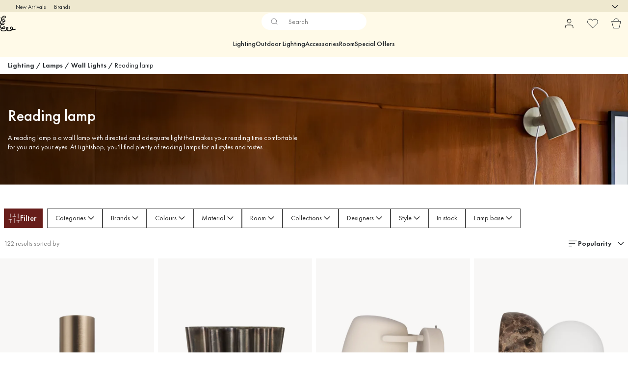

--- FILE ---
content_type: text/html; charset=utf-8
request_url: https://www.lightshop.com/en/lighting/lamps/wall-lights/reading-lamps/
body_size: 63534
content:
<!DOCTYPE html><html lang="en-US"><head><meta name="viewport" content="width=device-width, initial-scale=1"/><link rel="preload" as="image" imageSrcSet="/assets/contentful/3z0s3o6jdu1r/6NFUJeFlSkoLVXAuYai9h7/01c4606471e2e47ee489d64a4c54e01a/Reading-lamps-nock-lamp.jpg?preset=medium 960w,/assets/contentful/3z0s3o6jdu1r/6NFUJeFlSkoLVXAuYai9h7/01c4606471e2e47ee489d64a4c54e01a/Reading-lamps-nock-lamp.jpg?preset=medium&amp;dpr=1.5 1440w,/assets/contentful/3z0s3o6jdu1r/6NFUJeFlSkoLVXAuYai9h7/01c4606471e2e47ee489d64a4c54e01a/Reading-lamps-nock-lamp.jpg?preset=medium&amp;dpr=2 1920w"/><script type="module" src="/static/runtime.67057aaf631e7b93.js" async=""></script><script type="module" src="/static/main.29e760d4d1538071.js" async=""></script><script type="module" src="/static/vendor.7f95a0690cc7c913.js" async=""></script><meta name="baidu-site-verification" content="codeva-pTtgj066lc"/><meta name="theme-color" content="#000"/><title>Reading Lamps | Shop a Trendy Reading Lamp | Lightshop</title><meta data-excite="true" property="og:title" content="Reading Lamps | Shop a Trendy Reading Lamp | Lightshop"/><meta data-excite="true" name="robots" content="index,follow"/><meta data-excite="true" name="description" content="Reading lamp | Lightshop ✓ Fast world-wide shipping ✓ Lighting specialist since 1999 ✓ 365 days return policy"/><meta data-excite="true" property="og:description" content="Reading lamp | Lightshop ✓ Fast world-wide shipping ✓ Lighting specialist since 1999 ✓ 365 days return policy"/><link rel="canonical" href="https://www.lightshop.com/en/lighting/lamps/wall-lights/reading-lamps/" data-excite="true"/><link rel="og:url" href="https://www.lightshop.com/en/lighting/lamps/wall-lights/reading-lamps/" data-excite="true"/><link rel="manifest" href="/webappmanifest" crossorigin="use-credentials"/></head><script type="text/javascript">
            !function (a, b, c, d, e, f, g, h) {
                a.RaygunObject = e, a[e] = a[e] || function () {
                    (a[e].o = a[e].o || []).push(arguments)
                }, f = b.createElement(c), g = b.getElementsByTagName(c)[0],
                    f.async = 1, f.src = d, g.parentNode.insertBefore(f, g), h = a.onerror, a.onerror = function (b, c, d, f, g) {
                        h && h(b, c, d, f, g), g || (g = new Error(b)), a[e].q = a[e].q || [], a[e].q.push({
                            e: g
                        })
                    }
            }(window, document, "script", "//cdn.raygun.io/raygun4js/raygun.min.js", "rg4js");
        </script>
        <script type="text/javascript">
            rg4js('apiKey', 'z6rtOkiwo7eLapVLzk2qVg');
            rg4js('enableCrashReporting', true);
            rg4js('setVersion',  '1.78.9');
            rg4js('logContentsOfXhrCalls', true);
            rg4js('disableAutoBreadcrumbs');
            </script><script type="text/javascript">window.dataLayer = window.dataLayer || [];

            function gtag(){ dataLayer.push(arguments); }
            
            // Set default consent to 'denied' as a placeholder
            
            // Determine actual values based on customer's own requirements
            
            gtag('consent', 'default', {
            
            'ad_storage': 'denied',
            
            'ad_user_data': 'denied',
            
            'ad_personalization': 'denied',
            
            'analytics_storage': 'denied',
            
            'wait_for_update': 500
            
            });
            
            gtag('set', 'ads_data_redaction', true);</script><script id="CookieConsent" type="text/javascript" data-culture="EN" src="https://policy.app.cookieinformation.com/uc.js" data-gcm-version="2.0"></script><link rel="stylesheet" href="/static/main.9fe1c10ca076260f.css"/><link rel="stylesheet" href="/static/vendor.c7c4a3e591ac7730.css"/><script>(function(w,d,s,l,i){w[l]=w[l]||[];w[l].push({'gtm.start':
new Date().getTime(),event:'gtm.js'});var f=d.getElementsByTagName(s)[0],
j=d.createElement(s),dl=l!='dataLayer'?'&l='+l:'';j.async=true;j.src=
'https://www.googletagmanager.com/gtm.js?id='+i+dl;f.parentNode.insertBefore(j,f);
})(window,document,'script','dataLayer','GTM-WRL99SXS');</script><script>document.addEventListener('load',function(e) {  if (e.target instanceof HTMLImageElement){ e.target.style.opacity = '1'}},{ capture: true });</script><div id="container"><style data-glitz="">.a{color:inherit}.b{background-color:#EEE8CF}</style><div class="a b"><style data-glitz="">.c{z-index:6}.d{height:24px}.e{position:relative}.f{align-items:center;-webkit-box-align:center}.g{grid-template-columns:1fr auto 1fr;-ms-grid-columns:1fr auto 1fr}.h{grid-template-areas:"left center right"}.i{display:-ms-grid;display:grid}.k{width:100%}.o{padding-right:16px}.p{padding-left:16px}@media (min-width: 1281px){.j{height:30px}.l{max-width:1440px}.m{margin-right:auto}.n{margin-left:auto}.q{padding-right:40px}.r{padding-left:40px}}</style><div class="c d e f g h i j k l m n o p q r"><style data-glitz="">.s{grid-area:left}.t{display:-webkit-box;display:-moz-box;display:-ms-flexbox;display:-webkit-flex;display:flex}</style><div class="s t"><style data-glitz="">.u{white-space:nowrap}.w{font-size:12px}.x{margin-left:16px}.y{text-decoration:none}.v:first-child{margin-left:0}.z:visited{color:inherit}.a0:hover{color:inherit}.a1:hover{text-decoration:none}</style><a title="New Arrivals" class="u v w x y z a0 a1 a" data-spa-link="true" href="/en/new-arrivals/?sortBy=new">New Arrivals</a><a title="Brands" class="u v w x y z a0 a1 a" data-spa-link="true" href="/en/brands/">Brands</a></div><style data-glitz="">.a2{max-width:500px}.a3{justify-content:center;-webkit-box-pack:center}.a4{height:inherit}.a5{grid-area:center}</style><div class="a2 k a3 a4 t a5 e"><style data-glitz="">.a6{gap:8px}.a7{pointer-events:none}.a8{will-change:transform, opacity}.a9{transform:translateY(50%)}.aa{bottom:0}.ab{position:absolute}.ac{opacity:0}</style><div class="a a6 w a3 f t a4 a7 a8 a9 aa ab ac"><style data-glitz="">.ae{height:14px}.af{width:14px}.ag{min-width:1.5em}.ah{min-height:1.5em}.ai{display:block}</style><svg xmlns="http://www.w3.org/2000/svg" fill="none" stroke="currentColor" viewBox="0 0 24 24" class="ae af a ag ah ai"><path d="M20 6 9 17l-5-5"></path></svg><style data-glitz="">.aj{margin-bottom:0}.al{line-height:1.7142857142857142}@media (min-width: 1281px){.ak{margin-bottom:0}}</style><p class="u w aj ak al"><span>60</span><span> DAYS RETURN POLICY</span></p></div><div class="a a6 w a3 f t a4 a7 a8 a9 aa ab ac"><svg xmlns="http://www.w3.org/2000/svg" fill="none" stroke="currentColor" viewBox="0 0 24 24" class="ae af a ag ah ai"><path d="M20 6 9 17l-5-5"></path></svg><p class="u w aj ak al">FAST WORLDWIDE SHIPPING</p></div><div class="a a6 w a3 f t a4 a7 a8 a9 aa ab ac"><svg xmlns="http://www.w3.org/2000/svg" fill="none" stroke="currentColor" viewBox="0 0 24 24" class="ae af a ag ah ai"><path d="M20 6 9 17l-5-5"></path></svg><p class="u w aj ak al">LIGHTING SPECIALIST SINCE 1999</p></div></div><style data-glitz="">.am{justify-self:end;-ms-grid-column-align:end}.an{grid-area:right}.ao{height:100%}.ap{font-size:16px}.aq{text-transform:capitalize}.ar{flex-direction:column;-webkit-box-orient:vertical;-webkit-box-direction:normal}</style><div value="en-US" options="" class="am an ao ap aq ar t"><input type="hidden" value="en-US"/><style data-glitz="">.as{border-bottom-color:transparent}.at{border-bottom-style:solid}.au{border-bottom-width:0}.av{border-top-color:transparent}.aw{border-top-style:solid}.ax{border-top-width:0}.ay{border-right-color:transparent}.az{border-right-style:solid}.b0{border-right-width:0}.b1{border-left-color:transparent}.b2{border-left-style:solid}.b3{border-left-width:0}.bg{background-color:transparent}.bh{font-weight:bold}.bi{padding-right:0}.bj{padding-left:0}.bk{line-height:24px}.bl{padding-bottom:3px}.bm{padding-top:3px}.bn{z-index:4}.bo{cursor:pointer}.bp{justify-content:space-between;-webkit-box-pack:justify}.bq{user-select:none;-webkit-user-select:none;-ms-user-select:none}.br{font-variant:inherit}.bs{font-style:inherit}@media (min-width: 1281px){.b4{border-bottom-color:transparent}.b5{border-bottom-style:solid}.b6{border-bottom-width:0}.b7{border-top-color:transparent}.b8{border-top-style:solid}.b9{border-top-width:0}.ba{border-right-color:transparent}.bb{border-right-style:solid}.bc{border-right-width:0}.bd{border-left-color:transparent}.be{border-left-style:solid}.bf{border-left-width:0}}</style><button id=":Rehc:-button" role="combobox" aria-haspopup="listbox" aria-expanded="false" aria-controls=":Rehc:-listbox" aria-label="Missing translation for selectAnOption" tabindex="0" class="as at au av aw ax ay az b0 b1 b2 b3 b4 b5 b6 b7 b8 b9 ba bb bc bd be bf bg bh bi bj bk w bl bm ao bn bo f bp t a bq br bs"><style data-glitz="">.bt{font-weight:500}.bu{overflow:hidden}.bv{text-overflow:ellipsis}</style><span class="ao bt k f t bu bv u"></span><style data-glitz="">.bw{font-size:14px}.bx{margin-left:8px}.by{flex-shrink:0}.bz{width:1.5em}.c0{height:1.5em}</style><svg xmlns="http://www.w3.org/2000/svg" fill="none" viewBox="0 0 24 24" aria-hidden="true" class="bw bx by bz c0 ai"><path stroke="currentColor" stroke-linecap="round" stroke-linejoin="round" stroke-width="1.5" d="m6 9 6 6 6-6"></path></svg></button><style data-glitz="">.c1{z-index:5}</style><div class="c1 e"></div></div></div></div><style data-glitz="">.c2{z-index:3}.c3{top:-1px}.c4{background-color:#FFFAE8}.c5{position:-webkit-sticky;position:sticky}.c6{height:auto}.c7{align-items:inherit;-webkit-box-align:inherit}</style><header class="c2 c3 c4 c5 c6 c7 ar"><style data-glitz="">@media (min-width: 1281px){.c8{height:66px}}</style><div class="e bp f g i c8 q r k l m n"><style data-glitz="">.c9{justify-self:flex-start}</style><div class="c9 f t"><a aria-label="Start page" class="z a0 a1 y a" data-spa-link="true" href="/en/lighting/lamps/wall-lights/reading-lamps/"><style data-glitz="">.ca{height:32px}.cb{width:auto}</style><svg xmlns="http://www.w3.org/2000/svg" viewBox="0 0 123.17 118.55" class="ca cb ai"><path d="M119.16 98.99c-6.79 3.52-14.58 4.95-22.16 4.17 2.15-5.08 1.99-11.25-1.51-15.68-2.97-3.76-8.08-5.02-12.61-3.73-4.64 1.33-8.16 5.41-7.63 10.4.62 5.77 5.67 9.7 10.7 11.78.57.24 1.17.46 1.75.66-1.7 1.31-3.64 2.31-5.6 3.05-4.51 1.69-9.39 2.52-14.2 2.35-4.33-.15-9.01-1.3-12.29-4.29 2.56-2.38 4.78-5.18 6.21-8.32 2.11-4.66 2.31-11.94-3.76-13.65-5.98-1.69-11.16 4.14-12.06 9.54-.66 4.05.25 8.09 2.24 11.57-3.72 2.51-8.03 4.21-12.38 5.23-4.15.96-8.41 1.29-12.66 1.09-3.73-.17-7.75-.88-10.87-3.09-3.42-2.44-3.57-6.45-1.54-10.07.37-.66.78-1.3 1.25-1.9 3.86 1.53 8.09 2.32 11.69 2.6 5.28.41 11.92-.64 14.73-5.73 2.19-3.98 1.86-9.83-2.08-12.62-2.59-1.82-5.83-1.38-8.61-.28-2.61 1.04-5.2 2.2-7.72 3.45-3.3 1.65-6.52 3.62-9.24 6.13-2.51-1.54-4.58-3.73-4.79-6.78-.19-2.75.88-5.52 1.78-8.08.88-2.51 1.91-4.96 3.08-7.35.11-.21.21-.44.33-.65 4.83 2.22 10.78 3.37 15.76 1.37 4.94-1.98 8.55-7.6 6.74-12.98-2.11-6.26-9.61-6.87-14.89-4.55-4.01 1.76-7.13 5.12-9.53 8.8-2.34-1.95-4.03-4.56-4.01-7.75.04-4.78 3.24-9.37 6.18-12.9.7-.84 1.43-1.66 2.23-2.44 2.1 2.87 4.84 5.28 7.96 6.9 4.59 2.4 11.88 4.03 16.27.38 4.68-3.9 2.2-11.2-1.8-14.56-4.07-3.41-9.78-4.55-14.92-3.3-2.06.5-4.01 1.37-5.81 2.47-1.14-3.49-.96-7.07.33-10.43 3.76.05 7.51.11 11.25.17 5.03.07 11.03.28 14.96-3.44 4.82-4.56 2.14-12.17-3.18-14.97C33.48-1.2 27.23-.1 22.48 3.18c-4.11 2.84-7.64 6.83-10.07 11.28-2.53-.05-5.06-.08-7.59-.12-3.41-.05-3.41 5.24 0 5.29 1.79.03 3.58.05 5.37.08-1.33 4.59-1.04 9.36.82 13.84-1.34 1.22-2.57 2.57-3.69 3.95C3.48 42.29-.52 48.36.05 54.78c.41 4.68 3.01 8.55 6.6 11.29a78 78 0 0 0-3.29 7.51C2.15 76.74.98 80.02.75 83.41c-.38 5.6 2.44 9.55 6.54 12.26-.12.16-.24.32-.34.49-3.33 5.06-4.06 11.6.2 16.34 3.52 3.9 9.2 5.37 14.23 5.84 10.27.94 21.54-1.33 30.08-7.27 8.16 8.16 22.66 7.42 32.64 3.46 3.64-1.45 7.11-3.53 9.71-6.41 3.48.57 7.03.68 10.46.41 6.14-.46 12.09-2.14 17.58-4.98 3.03-1.57.35-6.13-2.68-4.56Zm-98.93-7.58c1.99-1.13 4.05-2.1 6.13-3.03 1.78-.78 4.33-2.38 6.32-1.98.65.13.64.15 1.06.61.03.03.04.05.07.07.01.01.01.03.03.04s.03.04.04.07c.09.15.17.31.25.45.01.03.03.05.04.07 0 .01.01.01.01.04.08.21.15.42.2.64.28 1.06.15 2.65-.36 3.65-.36.74-.49.96-1.11 1.5-.72.61-1.62 1.06-2.52 1.34-2.15.7-4.42.7-6.65.53-2.51-.2-5.08-.62-7.54-1.38 1.27-.97 2.64-1.83 4.03-2.61ZM18.6 58.86c2.38-1.79 8.12-3.99 9.9-.5.56 1.09.41 2.65-.2 3.95-.77 1.65-2.12 2.64-3.9 3.16-3.41.98-7.3.17-10.59-1.29 1.31-2.02 2.87-3.87 4.79-5.32m3.69-25.9c3.33-.9 7.31-.35 10.11 1.84 2 1.57 4.72 6.42.74 7.38-3.76.9-7.95-.72-10.99-2.84a18.3 18.3 0 0 1-4.37-4.37c1.39-.88 2.89-1.58 4.5-2.02ZM25.67 7.4c3.34-2.15 7.86-3.18 11.35-.7 1.42 1.01 2.55 2.87 2.08 4.64-.32 1.23-1.43 2.02-2.71 2.49-1.8.66-3.69.84-5.59.88-2.76.05-5.53-.07-8.31-.11-1.31-.03-2.61-.04-3.93-.05 1.9-2.81 4.34-5.36 7.1-7.15Zm25.39 90.3c.03-1.71.52-3.57 1.62-4.96.84-1.07 2.59-2.39 3.99-1.9.58.2.9.65 1.04.97.33.81.33 1.61.2 2.53-.25 1.74-1.1 3.37-2.06 4.88-1 1.55-2.15 2.97-3.45 4.23-.89-1.79-1.38-3.76-1.34-5.76Zm29.8-2.59c-.61-1.5-.41-3.03.24-4.11.11-.19.88-1 1.02-1.1.76-.56 1.17-.74 1.88-.97 2.75-.86 5.72-.41 7.52 2.03 2.2 2.99 1.99 7.34.44 10.55-.12.24-.24.46-.36.69q-.855-.195-1.71-.45c-3.41-1.02-7.6-3.12-9.04-6.63Z" style="stroke-width:0"></path></svg></a></div><style data-glitz="">.cc{transition-timing-function:ease-out}.cd{transition-duration:200ms}.ce{transition-property:background, box-shadow;-webkit-transition-property:background, box-shadow;-moz-transition-property:background, box-shadow}.cf{z-index:1}@media (min-width: 1281px){.cg{width:400px}.ch{align-items:center;-webkit-box-align:center}}</style><form role="search" class="cc cd ce k e cf t cg ch" action=""><style data-glitz="">.ci{background-color:#FFFFFF}.cj{border-bottom-width:thin}.ck{border-top-width:thin}.cl{border-right-width:thin}.cm{border-left-width:thin}.cn{height:34px}.co{border-radius:50px}.ct{transition-property:background-color;-webkit-transition-property:background-color;-moz-transition-property:background-color}@media (max-width: 1280px){.cp{border-bottom-color:transparent}.cq{margin-bottom:8px}.cr{margin-right:12px}.cs{margin-left:12px}}</style><div class="ci at as cj aw av ck az ay cl b2 b1 cm cn cf k f t co cp cq cr cs cc cd ct"><style data-glitz="">.cu{padding-bottom:0}.cv{padding-top:0}.cw{font-weight:450}.cx{border-radius:0}.cy{text-transform:initial}.d5{transition-property:color, background, opacity, border-color;-webkit-transition-property:color, background, opacity, border-color;-moz-transition-property:color, background, opacity, border-color}.d6{border-bottom-width:1px}.d7{border-top-width:1px}.d8{border-right-width:1px}.d9{border-left-width:1px}@media (hover: hover){.cz:hover{border-bottom-color:transparent}.d0:hover{border-top-color:transparent}.d1:hover{border-right-color:transparent}.d2:hover{border-left-color:transparent}.d3:hover{background-color:transparent}.d4:hover{color:inherit}}</style><button tabindex="0" type="submit" aria-label="Search" data-test-id="quick-search-btn" class="bx cu cv bi bj by cw cx a bg cy f a3 t cz d0 d1 d2 d3 d4 bk ap cc cd d5 as at d6 av aw d7 ay az d8 b1 b2 d9 bq br bs"><style data-glitz="">.da{margin-bottom:8px}.db{margin-top:8px}.dc{margin-right:8px}.dd{height:16px}.de{width:16px}</style><svg xmlns="http://www.w3.org/2000/svg" fill="none" viewBox="0 0 24 24" class="da db dc bx dd de ai"><path stroke="#2E3035" stroke-linecap="round" stroke-linejoin="round" d="M11 19a8 8 0 1 0 0-16 8 8 0 0 0 0 16M21 21l-4.35-4.35"></path></svg></button><style data-glitz="">.dg{flex-grow:1;-webkit-box-flex:1}.dm{border-bottom-style:none}.dn{border-top-style:none}.do{border-right-style:none}.dp{border-left-style:none}.dq{padding-left:12px}.df::-webkit-search-cancel-button{display:none}.dh:focus{outline-style:none}.di:focus{border-bottom-style:none}.dj:focus{border-top-style:none}.dk:focus{border-right-style:none}.dl:focus{border-left-style:none}</style><input tabindex="0" aria-label="Search" aria-disabled="false" role="combobox" type="search" autoComplete="off" aria-autocomplete="list" aria-activedescendant="-1-item-" aria-expanded="false" aria-controls="suggestions" aria-owns="suggestions" placeholder="Search" data-test-id="quick-search-input" class="df dg dh di dj dk dl dm dn do dp bg a4 k dq bw" name="q" value=""/><style data-glitz="">.dr{visibility:hidden}</style><button type="button" tabindex="0" aria-label="CLOSE" class="dc cu cv bi bj by dr cw cx a bg cy f a3 t cz d0 d1 d2 d3 d4 bk ap cc cd d5 as at d6 av aw d7 ay az d8 b1 b2 d9 bq br bs"><svg xmlns="http://www.w3.org/2000/svg" fill="none" viewBox="0 0 24 24" class="da db dc bx dd de ai"><path stroke="currentColor" stroke-linecap="round" stroke-linejoin="round" d="M18 6 6 18M6 6l12 12"></path></svg></button></div><style data-glitz="">.ds{left:12px}.dt{top:40px}.du{width:calc(100% - 24px)}.dv{border-radius:16px}.dy{transition-property:border-color, box-shadow;-webkit-transition-property:border-color, box-shadow;-moz-transition-property:border-color, box-shadow}.dz{height:0}.e0{background-color:white}@media (min-width: 1281px){.dw{left:0}.dx{width:100%}}</style><div class="ds dt du ab au at as ax aw av b0 az ay b3 b2 b1 dv dw dx cc cd dy dz bu e0 b9"><style data-glitz="">.e1{padding-bottom:16px}.e2{padding-top:8px}</style><div class="e1 e2"></div></div></form><style data-glitz="">.e3{justify-self:flex-end}</style><div class="e3 f t"><style data-glitz="">.e4{padding-bottom:11px}.e5{padding-top:11px}.e6{padding-right:11px}.e7{padding-left:11px}</style><a aria-label="My pages" data-test-id="my-pages-button" class="cw cx a bg cy f a3 t cz d0 d1 d2 d3 d4 bk ap e4 e5 e6 e7 cc cd d5 as at d6 av aw d7 ay az d8 b1 b2 d9 a0 a1 y" data-spa-link="true" href=""><svg xmlns="http://www.w3.org/2000/svg" fill="none" viewBox="0 0 24 24" data-test-id="my-pages-link" class="bz c0 ai"><path stroke="#000" stroke-linecap="round" stroke-linejoin="round" d="M20 21v-2a4 4 0 0 0-4-4H8a4 4 0 0 0-4 4v2M12 11a4 4 0 1 0 0-8 4 4 0 0 0 0 8"></path></svg></a><style data-glitz="">.e8{overflow:visible}</style><a aria-label="My favourites" class="e8 e cw cx a bg cy f a3 t cz d0 d1 d2 d3 d4 bk ap e4 e5 e6 e7 cc cd d5 as at d6 av aw d7 ay az d8 b1 b2 d9 a0 a1 y" data-spa-link="true" href=""><svg xmlns="http://www.w3.org/2000/svg" fill="none" viewBox="0 0 24 24" data-test-id="my-wishlist-link" class="bz c0 ai"><path stroke="currentColor" stroke-linecap="round" stroke-linejoin="round" d="M20.84 4.61a5.5 5.5 0 0 0-7.78 0L12 5.67l-1.06-1.06a5.501 5.501 0 0 0-7.78 7.78l1.06 1.06L12 21.23l7.78-7.78 1.06-1.06a5.5 5.5 0 0 0 0-7.78"></path></svg></a><button aria-label="Shopping bag" title="You have 0 items in cart" data-test-id="header-cart-icon" class="e8 e cw cx a bg cy f a3 t cz d0 d1 d2 d3 d4 bk ap e4 e5 e6 e7 cc cd d5 as at d6 av aw d7 ay az d8 b1 b2 d9 bq br bs"><svg xmlns="http://www.w3.org/2000/svg" fill="none" viewBox="0 0 24 24" data-test-id="minicart-link" class="bz c0 ai"><path stroke="currentColor" d="m6.384 21.5-3.733-14h18.698l-3.733 14z"></path><path fill="transparent" fill-rule="evenodd" stroke="currentColor" d="M17 7A5 5 0 0 0 7 7"></path></svg></button></div></div><style data-glitz="">.e9{min-height:44px}</style><nav class="e9 k e1 e2"><div class="a3 t q r k l m n"><style data-glitz="">.ea{gap:24px}.eb{list-style:none}.ec{margin-top:0}.ed{margin-right:0}.ee{margin-left:0}</style><ul class="ea t eb cu cv bi bj aj ec ed ee"><li><style data-glitz="">.ef:hover{text-decoration:underline}</style><a data-test-id="product-category-tabs" class="ef u ai cw bw z a0 y a" data-spa-link="true" href="/en/lighting/">Lighting</a></li><li><a data-test-id="product-category-tabs" class="ef u ai cw bw z a0 y a" data-spa-link="true" href="/en/outdoor-lighting/">Outdoor Lighting</a></li><li><a data-test-id="product-category-tabs" class="ef u ai cw bw z a0 y a" data-spa-link="true" href="/en/lighting/lighting-accessories/">Accessories</a></li><li><a data-test-id="product-category-tabs" class="ef u ai cw bw z a0 y a" data-spa-link="true" href="/en/room/">Room</a></li><li><a data-test-id="product-category-tabs" class="ef u ai cw bw z a0 y a" data-spa-link="true" href="/en/special-offers/">Special Offers</a></li></ul></div></nav></header><div style="display:contents"><style data-glitz="">.ei{width:440px}.ej{top:0}.ek{left:100%}.el{will-change:transform}.em{max-width:100%}.en{position:fixed}@media (min-width: 1281px){.eg{display:none}.eh{width:auto}}</style><div class="c4 bu eg eh ei aa ej ek el em ar t en"><style data-glitz="">.eo{padding-bottom:4px}.ep{padding-top:4px}</style><div class="eo ep ai e"><style data-glitz="">.eq{transform:translate(-50%, -50%)}.er{top:50%}.es{left:50%}</style><svg xmlns="http://www.w3.org/2000/svg" viewBox="0 0 123.17 118.55" class="eq er es ab ca cb ai"><path d="M119.16 98.99c-6.79 3.52-14.58 4.95-22.16 4.17 2.15-5.08 1.99-11.25-1.51-15.68-2.97-3.76-8.08-5.02-12.61-3.73-4.64 1.33-8.16 5.41-7.63 10.4.62 5.77 5.67 9.7 10.7 11.78.57.24 1.17.46 1.75.66-1.7 1.31-3.64 2.31-5.6 3.05-4.51 1.69-9.39 2.52-14.2 2.35-4.33-.15-9.01-1.3-12.29-4.29 2.56-2.38 4.78-5.18 6.21-8.32 2.11-4.66 2.31-11.94-3.76-13.65-5.98-1.69-11.16 4.14-12.06 9.54-.66 4.05.25 8.09 2.24 11.57-3.72 2.51-8.03 4.21-12.38 5.23-4.15.96-8.41 1.29-12.66 1.09-3.73-.17-7.75-.88-10.87-3.09-3.42-2.44-3.57-6.45-1.54-10.07.37-.66.78-1.3 1.25-1.9 3.86 1.53 8.09 2.32 11.69 2.6 5.28.41 11.92-.64 14.73-5.73 2.19-3.98 1.86-9.83-2.08-12.62-2.59-1.82-5.83-1.38-8.61-.28-2.61 1.04-5.2 2.2-7.72 3.45-3.3 1.65-6.52 3.62-9.24 6.13-2.51-1.54-4.58-3.73-4.79-6.78-.19-2.75.88-5.52 1.78-8.08.88-2.51 1.91-4.96 3.08-7.35.11-.21.21-.44.33-.65 4.83 2.22 10.78 3.37 15.76 1.37 4.94-1.98 8.55-7.6 6.74-12.98-2.11-6.26-9.61-6.87-14.89-4.55-4.01 1.76-7.13 5.12-9.53 8.8-2.34-1.95-4.03-4.56-4.01-7.75.04-4.78 3.24-9.37 6.18-12.9.7-.84 1.43-1.66 2.23-2.44 2.1 2.87 4.84 5.28 7.96 6.9 4.59 2.4 11.88 4.03 16.27.38 4.68-3.9 2.2-11.2-1.8-14.56-4.07-3.41-9.78-4.55-14.92-3.3-2.06.5-4.01 1.37-5.81 2.47-1.14-3.49-.96-7.07.33-10.43 3.76.05 7.51.11 11.25.17 5.03.07 11.03.28 14.96-3.44 4.82-4.56 2.14-12.17-3.18-14.97C33.48-1.2 27.23-.1 22.48 3.18c-4.11 2.84-7.64 6.83-10.07 11.28-2.53-.05-5.06-.08-7.59-.12-3.41-.05-3.41 5.24 0 5.29 1.79.03 3.58.05 5.37.08-1.33 4.59-1.04 9.36.82 13.84-1.34 1.22-2.57 2.57-3.69 3.95C3.48 42.29-.52 48.36.05 54.78c.41 4.68 3.01 8.55 6.6 11.29a78 78 0 0 0-3.29 7.51C2.15 76.74.98 80.02.75 83.41c-.38 5.6 2.44 9.55 6.54 12.26-.12.16-.24.32-.34.49-3.33 5.06-4.06 11.6.2 16.34 3.52 3.9 9.2 5.37 14.23 5.84 10.27.94 21.54-1.33 30.08-7.27 8.16 8.16 22.66 7.42 32.64 3.46 3.64-1.45 7.11-3.53 9.71-6.41 3.48.57 7.03.68 10.46.41 6.14-.46 12.09-2.14 17.58-4.98 3.03-1.57.35-6.13-2.68-4.56Zm-98.93-7.58c1.99-1.13 4.05-2.1 6.13-3.03 1.78-.78 4.33-2.38 6.32-1.98.65.13.64.15 1.06.61.03.03.04.05.07.07.01.01.01.03.03.04s.03.04.04.07c.09.15.17.31.25.45.01.03.03.05.04.07 0 .01.01.01.01.04.08.21.15.42.2.64.28 1.06.15 2.65-.36 3.65-.36.74-.49.96-1.11 1.5-.72.61-1.62 1.06-2.52 1.34-2.15.7-4.42.7-6.65.53-2.51-.2-5.08-.62-7.54-1.38 1.27-.97 2.64-1.83 4.03-2.61ZM18.6 58.86c2.38-1.79 8.12-3.99 9.9-.5.56 1.09.41 2.65-.2 3.95-.77 1.65-2.12 2.64-3.9 3.16-3.41.98-7.3.17-10.59-1.29 1.31-2.02 2.87-3.87 4.79-5.32m3.69-25.9c3.33-.9 7.31-.35 10.11 1.84 2 1.57 4.72 6.42.74 7.38-3.76.9-7.95-.72-10.99-2.84a18.3 18.3 0 0 1-4.37-4.37c1.39-.88 2.89-1.58 4.5-2.02ZM25.67 7.4c3.34-2.15 7.86-3.18 11.35-.7 1.42 1.01 2.55 2.87 2.08 4.64-.32 1.23-1.43 2.02-2.71 2.49-1.8.66-3.69.84-5.59.88-2.76.05-5.53-.07-8.31-.11-1.31-.03-2.61-.04-3.93-.05 1.9-2.81 4.34-5.36 7.1-7.15Zm25.39 90.3c.03-1.71.52-3.57 1.62-4.96.84-1.07 2.59-2.39 3.99-1.9.58.2.9.65 1.04.97.33.81.33 1.61.2 2.53-.25 1.74-1.1 3.37-2.06 4.88-1 1.55-2.15 2.97-3.45 4.23-.89-1.79-1.38-3.76-1.34-5.76Zm29.8-2.59c-.61-1.5-.41-3.03.24-4.11.11-.19.88-1 1.02-1.1.76-.56 1.17-.74 1.88-.97 2.75-.86 5.72-.41 7.52 2.03 2.2 2.99 1.99 7.34.44 10.55-.12.24-.24.46-.36.69q-.855-.195-1.71-.45c-3.41-1.02-7.6-3.12-9.04-6.63Z" style="stroke-width:0"></path></svg><style data-glitz="">.et{float:right}</style><button class="et cw cx a bg cy f a3 t cz d0 d1 d2 d3 d4 bk ap e4 e5 e6 e7 cc cd d5 as at d6 av aw d7 ay az d8 b1 b2 d9 bu e bq br bs"><svg xmlns="http://www.w3.org/2000/svg" fill="none" viewBox="0 0 24 24" class="bz c0 ai"><path stroke="currentColor" stroke-linecap="round" stroke-linejoin="round" d="M18 6 6 18M6 6l12 12"></path></svg></button></div><style data-glitz="">.eu{grid-template-columns:repeat(2, 1fr);-ms-grid-columns:repeat(2, 1fr)}</style><div class="eu i"><style data-glitz="">.ew{padding-bottom:12px}.ex{padding-top:12px}.ey{transition-duration:300ms}.ez{font-size:18px}.f0{padding-right:23px}.f1{padding-left:23px}.f2{color:#222222}.f9{border-bottom-color:#4D4D4D}.fa{border-top-color:#4D4D4D}.fb{border-right-color:#4D4D4D}.fc{border-left-color:#4D4D4D}.ev:focus-visible{outline-offset:-2px}@media (hover: hover){.f3:hover{border-bottom-color:#4D4D4D}.f4:hover{border-top-color:#4D4D4D}.f5:hover{border-right-color:#4D4D4D}.f6:hover{border-left-color:#4D4D4D}.f7:hover{background-color:#F3F3F3}.f8:hover{color:#222222}}</style><button class="c4 ev ew ex au ax b0 b3 cy ct ey cw ez f a3 t bk f0 f1 cx f2 f3 f4 f5 f6 f7 f8 cc f9 at fa aw fb az fc b2 bq br bs">Products</button><button class="b ev ew ex au ax b0 b3 cy ct ey cw ez f a3 t bk f0 f1 cx f2 f3 f4 f5 f6 f7 f8 cc f9 at fa aw fb az fc b2 bq br bs">Other</button></div><style data-glitz="">.fd{overflow-x:hidden}</style><nav class="ao fd e dg"><style data-glitz="">.fe{will-change:opacity, transform}</style><div class="fe ar t aa ej ao k ab"><style data-glitz="">.ff{overflow-y:auto}.fg{-webkit-overflow-scrolling:touch}</style><ul class="ff fg eb cu cv bi bj aj ec ed ee"><style data-glitz="">@media (max-width: 1280px){.fh{border-bottom-style:solid}.fi{border-bottom-width:1px}.fj{border-bottom-color:#EEE8CF}}</style><li class="fh fi fj"><style data-glitz="">.fk{padding-right:24px}.fl{padding-left:24px}@media (max-width: 1280px){.fm{padding-bottom:16px}.fn{padding-top:16px}.fo{padding-right:24px}.fp{padding-left:24px}.fq{font-size:18px}.fr{font-weight:400}}</style><a data-test-id="sidebar-product-category" class="ew ex fk fl u k f bp t fm fn fo fp fq fr z a0 a1 y a" data-spa-link="true" href="/en/lighting/">Lighting<style data-glitz="">.fs{transform:rotate(270deg)}</style><svg xmlns="http://www.w3.org/2000/svg" fill="none" viewBox="0 0 24 24" class="bw fs bz c0 ai"><path stroke="currentColor" stroke-linecap="round" stroke-linejoin="round" stroke-width="1.5" d="m6 9 6 6 6-6"></path></svg></a></li><li class="fh fi fj"><a data-test-id="sidebar-product-category" class="ew ex fk fl u k f bp t fm fn fo fp fq fr z a0 a1 y a" data-spa-link="true" href="/en/outdoor-lighting/">Outdoor Lighting<svg xmlns="http://www.w3.org/2000/svg" fill="none" viewBox="0 0 24 24" class="bw fs bz c0 ai"><path stroke="currentColor" stroke-linecap="round" stroke-linejoin="round" stroke-width="1.5" d="m6 9 6 6 6-6"></path></svg></a></li><li class="fh fi fj"><a data-test-id="sidebar-product-category" class="ew ex fk fl u k f bp t fm fn fo fp fq fr z a0 a1 y a" data-spa-link="true" href="/en/lighting/lighting-accessories/">Accessories<svg xmlns="http://www.w3.org/2000/svg" fill="none" viewBox="0 0 24 24" class="bw fs bz c0 ai"><path stroke="currentColor" stroke-linecap="round" stroke-linejoin="round" stroke-width="1.5" d="m6 9 6 6 6-6"></path></svg></a></li><li class="fh fi fj"><a data-test-id="sidebar-product-category" class="ew ex fk fl u k f bp t fm fn fo fp fq fr z a0 a1 y a" data-spa-link="true" href="/en/room/">Room<svg xmlns="http://www.w3.org/2000/svg" fill="none" viewBox="0 0 24 24" class="bw fs bz c0 ai"><path stroke="currentColor" stroke-linecap="round" stroke-linejoin="round" stroke-width="1.5" d="m6 9 6 6 6-6"></path></svg></a></li><li class="fh fi fj"><a data-test-id="sidebar-product-category" class="ew ex fk fl u k f bp t fm fn fo fp fq fr z a0 a1 y a" data-spa-link="true" href="/en/special-offers/">Special Offers</a></li><style data-glitz="">.ft{padding-bottom:8px}.fu{padding-right:8px}.fv{padding-left:8px}.fw{grid-template-columns:repeat(3, minmax(0, 1fr));-ms-grid-columns:repeat(3, minmax(0, 1fr))}</style><li class="bw ft e2 fu fv k fw i"><style data-glitz="">.fx{padding-right:12px}</style><a class="ft e2 fx dq ar t f z a0 a1 y a" data-spa-link="true" href="/en/my-pages/"><style data-glitz="">.fy{object-fit:contain}.fz{width:28px}.g0{height:28px}.g1{transition-timing-function:ease-in}.g2{transition-property:opacity;-webkit-transition-property:opacity;-moz-transition-property:opacity}</style><img loading="lazy" alt="" height="24" width="24" src="/assets/contentful/3z0s3o6jdu1r/6jl7zNnYnACfOKFX5Qm5It/db98add7d445c5d10319be9f5f5ef551/user.svg" class="fy fz g0 g1 cd g2 ac em"/><style data-glitz="">.g3{text-align:center}.g4{margin-top:12px}</style><div class="g3 g4 bv bu u y">My Pages</div></a><a class="ft e2 fx dq ar t f z a0 a1 y a" data-spa-link="true" href="/en/my-favourites/"><img loading="lazy" alt="" height="24" width="24" src="/assets/contentful/3z0s3o6jdu1r/1vgfFEI1AD7xGtrnQbEIRW/d6ed020cdbbd32f003a1fb2c9eb530fe/heart.svg" class="fy fz g0 g1 cd g2 ac em"/><div class="g3 g4 bv bu u y">My favourites</div></a><a class="ft e2 fx dq ar t f z a0 a1 y a" data-spa-link="true" href="/en/customer-service/"><img loading="lazy" alt="" height="24" width="24" src="/assets/contentful/3z0s3o6jdu1r/1Gl18ACLR3AVYCYbVjow0Z/dc45c26bde6e15ed5c940a6bd0d2ff5d/chat.svg" class="fy fz g0 g1 cd g2 ac em"/><div class="g3 g4 bv bu u y">Customer Service</div></a></li></ul></div><div class="fe ar t aa ej ao k ab"><ul class="ff fg eb cu cv bi bj aj ec ed ee"><li class="fh fi fj"><a data-test-id="sidebar-product-category" class="ew ex fk fl u k f bp t fm fn fo fp fq fr z a0 a1 y a" data-spa-link="true" href="/en/new-arrivals/?sortBy=new">New Arrivals</a></li><li class="fh fi fj"><a data-test-id="sidebar-product-category" class="ew ex fk fl u k f bp t fm fn fo fp fq fr z a0 a1 y a" data-spa-link="true" href="/en/brands/">Brands</a></li><li class="fh fi fj"><a data-test-id="sidebar-product-category" class="ew ex fk fl u k f bp t fm fn fo fp fq fr z a0 a1 y a" data-spa-link="true" href="/en/special-offers/">Special Offers</a></li><li class="bw ft e2 fu fv k fw i"><a class="ft e2 fx dq ar t f z a0 a1 y a" data-spa-link="true" href="/en/my-pages/"><img loading="lazy" alt="" height="24" width="24" src="/assets/contentful/3z0s3o6jdu1r/6jl7zNnYnACfOKFX5Qm5It/db98add7d445c5d10319be9f5f5ef551/user.svg" class="fy fz g0 g1 cd g2 ac em"/><div class="g3 g4 bv bu u y">My Pages</div></a><a class="ft e2 fx dq ar t f z a0 a1 y a" data-spa-link="true" href="/en/my-favourites/"><img loading="lazy" alt="" height="24" width="24" src="/assets/contentful/3z0s3o6jdu1r/1vgfFEI1AD7xGtrnQbEIRW/d6ed020cdbbd32f003a1fb2c9eb530fe/heart.svg" class="fy fz g0 g1 cd g2 ac em"/><div class="g3 g4 bv bu u y">My favourites</div></a><a class="ft e2 fx dq ar t f z a0 a1 y a" data-spa-link="true" href="/en/customer-service/"><img loading="lazy" alt="" height="24" width="24" src="/assets/contentful/3z0s3o6jdu1r/1Gl18ACLR3AVYCYbVjow0Z/dc45c26bde6e15ed5c940a6bd0d2ff5d/chat.svg" class="fy fz g0 g1 cd g2 ac em"/><div class="g3 g4 bv bu u y">Customer Service</div></a></li></ul></div></nav><div class="ew ex o p b bp t"><style data-glitz="">.g5{text-transform:none}</style><a data-test-id="mobile-menu-my-pages-button" class="g5 a6 bj ft e2 cw cx a bg f a3 t cz d0 d1 d2 d3 d4 bk w e6 cc cd d5 as at d6 av aw d7 ay az d8 b1 b2 d9 a0 a1 y" data-spa-link="true" href=""><svg xmlns="http://www.w3.org/2000/svg" fill="none" viewBox="0 0 24 24" class="bz c0 ai"><path stroke="#000" stroke-linecap="round" stroke-linejoin="round" d="M20 21v-2a4 4 0 0 0-4-4H8a4 4 0 0 0-4 4v2M12 11a4 4 0 1 0 0-8 4 4 0 0 0 0 8"></path></svg><span class="ez">Log in</span></a><style data-glitz="">.g6{display:-webkit-inline-box;display:-moz-inline-box;display:-ms-inline-flexbox;display:-webkit-inline-flex;display:inline-flex}</style><div class="bw f g6 e"><style data-glitz="">.g7{min-width:100%}.g8{padding-bottom:7px}.g9{padding-top:7px}.gb{background-color:transparent;background-color:initial}.gc{font-weight:inherit}.gd{font-family:inherit}.ge{appearance:none;-webkit-appearance:none;-moz-appearance:none;-ms-appearance:none}.ga:focus{outline-width:0}</style><select class="bw fk g7 bk g8 g9 f1 dh ga gb au ax b0 b3 a gc br bs gd ge"></select><style data-glitz="">.gf{right:0}</style><svg xmlns="http://www.w3.org/2000/svg" fill="none" viewBox="0 0 24 24" class="a7 gf ab bz c0 ai"><path stroke="currentColor" stroke-linecap="round" stroke-linejoin="round" stroke-width="1.5" d="m6 9 6 6 6-6"></path></svg></div></div></div></div><div><style data-glitz="">.gg{flex-direction:row;-webkit-box-orient:horizontal;-webkit-box-direction:normal}@media (min-width: 1281px){.gh{margin-bottom:16px}.gi{margin-top:16px}.gj{font-size:14px}}</style><div class="da db bw gg f t gh gi gj o p q r k l m n"><style data-glitz="">.gk{font-weight:550}.gl{flex-wrap:wrap;-webkit-box-lines:multiple}</style><div class="gk gl gg f t"><style data-glitz="">.gm{margin-right:4px}</style><span class="ee gm a"><a data-test-id="breadcrumb-link" class="y z a0 a1 a" data-spa-link="true" href="/en/lighting/">Lighting</a></span>/<style data-glitz="">.gn{margin-left:4px}</style><span class="gm gn a"><a data-test-id="breadcrumb-link" class="y z a0 a1 a" data-spa-link="true" href="/en/lighting/lamps/">Lamps</a></span>/<span class="gm gn a"><a data-test-id="breadcrumb-link" class="y z a0 a1 a" data-spa-link="true" href="/en/lighting/lamps/wall-lights/">Wall Lights</a></span>/<style data-glitz="">.go{font-weight:normal}</style><span class="a go gm gn">Reading lamp</span></div></div><div class="e"><img loading="eager" alt="" height="575" width="3259" srcSet="/assets/contentful/3z0s3o6jdu1r/6NFUJeFlSkoLVXAuYai9h7/01c4606471e2e47ee489d64a4c54e01a/Reading-lamps-nock-lamp.jpg?preset=medium 960w,/assets/contentful/3z0s3o6jdu1r/6NFUJeFlSkoLVXAuYai9h7/01c4606471e2e47ee489d64a4c54e01a/Reading-lamps-nock-lamp.jpg?preset=medium&amp;dpr=1.5 1440w,/assets/contentful/3z0s3o6jdu1r/6NFUJeFlSkoLVXAuYai9h7/01c4606471e2e47ee489d64a4c54e01a/Reading-lamps-nock-lamp.jpg?preset=medium&amp;dpr=2 1920w" src="/assets/contentful/3z0s3o6jdu1r/6NFUJeFlSkoLVXAuYai9h7/01c4606471e2e47ee489d64a4c54e01a/Reading-lamps-nock-lamp.jpg?preset=medium&amp;dpr=2" class="k g1 cd g2 ac c6 em"/><style data-glitz="">.gp{background-color:rgba(0,0,0,0.5)}.gu{left:0}@media (min-width: 769px){.gs{background-color:transparent}.gt{background-image:-webkit-linear-gradient(90deg,rgba(0,0,0, 0.5) 0,transparent 700px,transparent);background-image:-moz-linear-gradient(90deg,rgba(0,0,0, 0.5) 0,transparent 700px,transparent);background-image:linear-gradient(90deg,rgba(0,0,0, 0.5) 0,transparent 700px,transparent)}}@media (min-width: 1281px){.gq{background-color:transparent}.gr{background-image:-webkit-linear-gradient(90deg,rgba(0,0,0, 0.5) 0,transparent 65%,transparent);background-image:-moz-linear-gradient(90deg,rgba(0,0,0, 0.5) 0,transparent 65%,transparent);background-image:linear-gradient(90deg,rgba(0,0,0, 0.5) 0,transparent 65%,transparent)}}</style><div class="gp gq gr gs gt gf gu aa ej ab"><style data-glitz="">.gv{color:white}</style><div class="gv gf gu aa ej a3 ar t ab k l m n o p q r"><style data-glitz="">.gw{margin-bottom:24px}.gx{font-size:32px}@media (max-width: 1280px){.gy{margin-bottom:16px}}</style><h1 class="gw gx gy fq">Reading lamp</h1><style data-glitz="">.gz{max-width:600px}@media (max-width: 1280px){.h0{font-size:14px}}</style><div class="ap gz h0">A reading lamp is a wall lamp with directed and adequate light that makes your reading time comfortable for you and your eyes. At Lightshop, you&#x27;ll find plenty of reading lamps for all styles and tastes.</div></div></div></div><div style="display:contents"><style data-glitz="">.h1{padding-top:16px}@media (min-width: 1281px){.h2{padding-right:0}.h3{padding-left:0}}</style><div class="e1 h1 h2 h3 k f ar a3 t"><div class="bu o p q r k l m n"><div class="e em"><div class="cu cv bi bj bu"><style data-glitz="">.h4{row-gap:12px}.h5{column-gap:12px}.h6{grid-auto-flow:column}</style><div class="t h4 h5 h6"></div></div><style data-glitz="">.h7{clip-path:inset(0px -30px 0px -30px);-webkit-clip-path:inset(0px -30px 0px -30px)}.h8{box-shadow:0px 0px 10px 20px white}.h9{left:-20px}.hb{translate:transformY(-50%)}.hc{width:40px}.hd{transition-timing-function:ease-in-out}.he{transition-duration:0.2s}.hf{transition-property:opacity color scale;-webkit-transition-property:opacity color scale;-moz-transition-property:opacity color scale}.ha:active{transform:scale(0.85)}</style><button aria-label="Missing translation for previous" class="f8 f7 h7 h8 as au av ax ay b0 b1 b3 ej ao cx ac h9 ha hb hc dm dn do dp ab cu cv bi bj hd he hf cw f2 ci cy f a3 t f3 f4 f5 f6 bk ap bq br bs"><style data-glitz="">.hg{width:24px}.hh{transform:rotate(90deg)}</style><svg xmlns="http://www.w3.org/2000/svg" fill="none" viewBox="0 0 24 24" aria-hidden="true" class="hg d hh ai"><path stroke="currentColor" stroke-linecap="round" stroke-linejoin="round" stroke-width="1.5" d="m6 9 6 6 6-6"></path></svg></button><style data-glitz="">.hi{right:-20px}</style><button aria-label="Missing translation for next" class="f8 f7 h7 h8 as au av ax ay b0 b1 b3 ej ao cx ac hi ha hb hc dm dn do dp ab cu cv bi bj hd he hf cw f2 ci cy f a3 t f3 f4 f5 f6 bk ap bq br bs"><svg xmlns="http://www.w3.org/2000/svg" fill="none" viewBox="0 0 24 24" aria-hidden="true" class="hg d fs ai"><path stroke="currentColor" stroke-linecap="round" stroke-linejoin="round" stroke-width="1.5" d="m6 9 6 6 6-6"></path></svg></button></div></div></div></div><div data-test-id="product-listing-ref"></div><style data-glitz="">.hj{transform:translateY(0%)}.hk{transition-property:all;-webkit-transition-property:all;-moz-transition-property:all}</style><div class="hj e0 cf e cc cd hk"><style data-glitz="">.hm{grid-template-areas:"facet highlight" "sort sort"}.hn{grid-template-columns:auto 1fr;-ms-grid-columns:auto 1fr}@media (max-width: 1280px){.hl{padding-bottom:8px}}@media (min-width: 1281px){.ho{row-gap:16px}.hp{grid-template-areas:"facet highlight sort"}}</style><div class="k l m n hl ci f e1 h1 a6 hm hn i ho hp q r"><style data-glitz="">.hq{grid-area:facet}.hs{color:#FFFFFF}.ht{background-color:#671D1A}.i0{border-bottom-color:#671D1A}.i1{border-top-color:#671D1A}.i2{border-right-color:#671D1A}.i3{border-left-color:#671D1A}@media (hover: hover){.hu:hover{border-bottom-color:#8E2B27}.hv:hover{border-top-color:#8E2B27}.hw:hover{border-right-color:#8E2B27}.hx:hover{border-left-color:#8E2B27}.hy:hover{background-color:#8E2B27}.hz:hover{color:#FFFFFF}}@media (max-width: 1280px){.hr{margin-left:8px}}</style><button data-test-id="plp-filter-button" class="fx ap fv hq f a6 t by hr cw cx hs ht cy a3 hu hv hw hx hy hz bk g8 g9 cc cd d5 i0 at d6 i1 aw d7 i2 az d8 i3 b2 d9 bu e bq br bs"><svg xmlns="http://www.w3.org/2000/svg" fill="none" viewBox="0 0 24 24" class="d hg ai"><path stroke="currentColor" stroke-linecap="round" stroke-linejoin="round" d="M4 21v-7m0-4V3m8 18v-9m0-4V3m8 18v-5m0-4V3M1 14h6m2-6h6m2 8h6"></path></svg>Filter</button><style data-glitz="">.i5{padding-bottom:1px}.i6{padding-top:1px}.i7{padding-right:1px}.i8{padding-left:1px}.i9{grid-area:highlight}.i4::-webkit-scrollbar{display:none}@media (max-width: 1280px){.ia{gap:4px}.ib{overflow-x:auto}}</style><ul class="i4 i5 i6 i7 i8 a6 t i9 ia ib eb aj ec ed ee"><style data-glitz="">.ic:last-child{margin-right:8px}</style><li class="ic by e"><style data-glitz="">.id{height:40px}.ie{gap:4px}.if{font-weight:400}</style><button class="id fx p ie if bw by cx f2 ci cy f a3 t f3 f4 f5 f6 f7 f8 bk g8 g9 cc cd d5 f9 at d6 fa aw d7 fb az d8 fc b2 d9 bq br bs">Categories<style data-glitz="">.ig{transform:scaleY(1)}.ih{transition-property:transform;-webkit-transition-property:transform;-moz-transition-property:transform}</style><svg xmlns="http://www.w3.org/2000/svg" fill="none" viewBox="0 0 24 24" class="ig cc cd ih bz c0 ai"><path stroke="currentColor" stroke-linecap="round" stroke-linejoin="round" stroke-width="1.5" d="m6 9 6 6 6-6"></path></svg></button></li><li class="ic by e"><button class="id fx p ie if bw by cx f2 ci cy f a3 t f3 f4 f5 f6 f7 f8 bk g8 g9 cc cd d5 f9 at d6 fa aw d7 fb az d8 fc b2 d9 bq br bs">Brands<svg xmlns="http://www.w3.org/2000/svg" fill="none" viewBox="0 0 24 24" class="ig cc cd ih bz c0 ai"><path stroke="currentColor" stroke-linecap="round" stroke-linejoin="round" stroke-width="1.5" d="m6 9 6 6 6-6"></path></svg></button></li><li class="ic by e"><button class="id fx p ie if bw by cx f2 ci cy f a3 t f3 f4 f5 f6 f7 f8 bk g8 g9 cc cd d5 f9 at d6 fa aw d7 fb az d8 fc b2 d9 bq br bs">Colours<svg xmlns="http://www.w3.org/2000/svg" fill="none" viewBox="0 0 24 24" class="ig cc cd ih bz c0 ai"><path stroke="currentColor" stroke-linecap="round" stroke-linejoin="round" stroke-width="1.5" d="m6 9 6 6 6-6"></path></svg></button></li><li class="ic by e"><button class="id fx p ie if bw by cx f2 ci cy f a3 t f3 f4 f5 f6 f7 f8 bk g8 g9 cc cd d5 f9 at d6 fa aw d7 fb az d8 fc b2 d9 bq br bs">Material<svg xmlns="http://www.w3.org/2000/svg" fill="none" viewBox="0 0 24 24" class="ig cc cd ih bz c0 ai"><path stroke="currentColor" stroke-linecap="round" stroke-linejoin="round" stroke-width="1.5" d="m6 9 6 6 6-6"></path></svg></button></li><li class="ic by e"><button class="id fx p ie if bw by cx f2 ci cy f a3 t f3 f4 f5 f6 f7 f8 bk g8 g9 cc cd d5 f9 at d6 fa aw d7 fb az d8 fc b2 d9 bq br bs">Room<svg xmlns="http://www.w3.org/2000/svg" fill="none" viewBox="0 0 24 24" class="ig cc cd ih bz c0 ai"><path stroke="currentColor" stroke-linecap="round" stroke-linejoin="round" stroke-width="1.5" d="m6 9 6 6 6-6"></path></svg></button></li><li class="ic by e"><button class="id fx p ie if bw by cx f2 ci cy f a3 t f3 f4 f5 f6 f7 f8 bk g8 g9 cc cd d5 f9 at d6 fa aw d7 fb az d8 fc b2 d9 bq br bs">Collections<svg xmlns="http://www.w3.org/2000/svg" fill="none" viewBox="0 0 24 24" class="ig cc cd ih bz c0 ai"><path stroke="currentColor" stroke-linecap="round" stroke-linejoin="round" stroke-width="1.5" d="m6 9 6 6 6-6"></path></svg></button></li><li class="ic by e"><button class="id fx p ie if bw by cx f2 ci cy f a3 t f3 f4 f5 f6 f7 f8 bk g8 g9 cc cd d5 f9 at d6 fa aw d7 fb az d8 fc b2 d9 bq br bs">Designers<svg xmlns="http://www.w3.org/2000/svg" fill="none" viewBox="0 0 24 24" class="ig cc cd ih bz c0 ai"><path stroke="currentColor" stroke-linecap="round" stroke-linejoin="round" stroke-width="1.5" d="m6 9 6 6 6-6"></path></svg></button></li><li class="ic by e"><button class="id fx p ie if bw by cx f2 ci cy f a3 t f3 f4 f5 f6 f7 f8 bk g8 g9 cc cd d5 f9 at d6 fa aw d7 fb az d8 fc b2 d9 bq br bs">Style<svg xmlns="http://www.w3.org/2000/svg" fill="none" viewBox="0 0 24 24" class="ig cc cd ih bz c0 ai"><path stroke="currentColor" stroke-linecap="round" stroke-linejoin="round" stroke-width="1.5" d="m6 9 6 6 6-6"></path></svg></button></li><li class="ic by e"><button class="o id p ie if bw by cx f2 ci cy f a3 t f3 f4 f5 f6 f7 f8 bk g8 g9 cc cd d5 f9 at d6 fa aw d7 fb az d8 fc b2 d9 bq br bs">In stock</button></li><li class="ic by e"><button class="id fx p ie if bw by cx f2 ci cy f a3 t f3 f4 f5 f6 f7 f8 bk g8 g9 cc cd d5 f9 at d6 fa aw d7 fb az d8 fc b2 d9 bq br bs">Lamp base<svg xmlns="http://www.w3.org/2000/svg" fill="none" viewBox="0 0 24 24" class="ig cc cd ih bz c0 ai"><path stroke="currentColor" stroke-linecap="round" stroke-linejoin="round" stroke-width="1.5" d="m6 9 6 6 6-6"></path></svg></button></li></ul><style data-glitz="">.ii{grid-area:sort}.ij{gap:16px}@media (min-width: 1281px){.ik{justify-content:flex-end;-webkit-box-pack:end}}</style><div class="ii ij e dg gm bx f bp t ik"><style data-glitz="">.il{color:#7E7E7E}@media (max-width: 1280px){.im{flex-grow:1;-webkit-box-flex:1}}</style><span data-test-id="plp-product-count" class="il bw im">122<!-- --> <!-- -->results sorted by</span><div options="[object Object],[object Object],[object Object],[object Object],[object Object]" value="relevance" class="w ar t"><input type="hidden" value="relevance"/><button id=":R2kklqs:-button" role="combobox" aria-haspopup="listbox" aria-expanded="false" aria-controls=":R2kklqs:-listbox" aria-label="Missing translation for selectAnOption" tabindex="0" class="as at au av aw ax ay az b0 b1 b2 b3 b4 b5 b6 b7 b8 b9 ba bb bc bd be bf ft e2 bi bj e0 ao bn bo f bp t a bq gc br bs"><span class="ao bt k f t bu bv u"><style data-glitz="">.in{text-transform:unset}.io{line-height:normal}</style><div class="f t in io bt ie bw eo ep bi bj"><svg xmlns="http://www.w3.org/2000/svg" fill="none" viewBox="0 0 24 24" class="bz c0 ai"><path stroke="currentColor" stroke-linecap="round" stroke-linejoin="round" d="M3 12h14M3 6h18M3 18h6"></path></svg>Popularity</div></span><svg xmlns="http://www.w3.org/2000/svg" fill="none" viewBox="0 0 24 24" aria-hidden="true" class="bw bx by bz c0 ai"><path stroke="currentColor" stroke-linecap="round" stroke-linejoin="round" stroke-width="1.5" d="m6 9 6 6 6-6"></path></svg></button><div class="c1 e"></div></div></div></div></div><div class="k l m n e ar t q r"><style data-glitz="">.ip{margin-bottom:70px}</style><div class="ip"><style data-glitz="">.iq{grid-row-gap:8px}.ir{grid-column-gap:8px}.is{grid-template-columns:repeat(auto-fill, minmax(150px, 1fr));-ms-grid-columns:repeat(auto-fill, minmax(150px, 1fr))}@media (min-width: 769px){.it{grid-template-columns:repeat(auto-fill, minmax(260px, 1fr));-ms-grid-columns:repeat(auto-fill, minmax(260px, 1fr))}}@media (min-width: 1281px){.iu{grid-template-columns:repeat(auto-fill, minmax(270px, 1fr));-ms-grid-columns:repeat(auto-fill, minmax(270px, 1fr))}}</style><ul class="iq ir is i it iu eb cu cv bi bj aj ec ed ee"><li><div data-test-id="product-card" class="au ao ar t bu e0 e"><a title="Zero W1 wall lamp - Rose gold - Light-Point" data-test-id="product-link" class="dg ar t z a0 a1 y a" data-spa-link="true" href="/en/brands/lightpoint/zero-w1-wall-lamp/?variantId=558727-01"><style data-glitz="">.j2{padding-right:10%}.j3{padding-left:10%}.j4{padding-bottom:calc(10% + 24px)}.j5{padding-top:calc(10% + 40px)}.iv:after{top:0}.iw:after{bottom:0}.ix:after{left:0}.iy:after{right:0}.iz:after{position:absolute}.j0:after{background-color:rgba(128, 122, 106, 0.06)}.j1:after{content:''}@media (min-width: 1281px){.j6{padding-right:15%}.j7{padding-left:15%}.j8{padding-bottom:calc(15% + 32px)}.j9{padding-top:calc(15% + 48px)}}</style><div class="iv iw ix iy iz j0 j1 e j2 j3 j4 j5 j6 j7 j8 j9"><style data-glitz="">.ja{padding-top:100%}</style><div class="e ja bu"><img loading="lazy" alt="Zero W1 wall lamp - Rose gold - Light-Point" height="1000" width="1000" srcSet="/assets/blobs/light-point-zero-w1-wall-lamp-rose-gold/Zero-W1-rose-gold-vagglampa-8e6efcd220.jpeg?preset=tiny 360w,/assets/blobs/light-point-zero-w1-wall-lamp-rose-gold/Zero-W1-rose-gold-vagglampa-8e6efcd220.jpeg?preset=tiny&amp;dpr=1.5 540w,/assets/blobs/light-point-zero-w1-wall-lamp-rose-gold/Zero-W1-rose-gold-vagglampa-8e6efcd220.jpeg?preset=tiny&amp;dpr=2 720w" src="/assets/blobs/light-point-zero-w1-wall-lamp-rose-gold/Zero-W1-rose-gold-vagglampa-8e6efcd220.jpeg?preset=tiny&amp;dpr=2" sizes="40vw" class="ao k ej gu fy ab g1 cd g2 ac em"/></div><style data-glitz="">.jb{bottom:11px}.jd{clip-path:polygon(22% 0%, 100% 0%, 100% 100%, 22% 100%, 0% 50%);-webkit-clip-path:polygon(22% 0%, 100% 0%, 100% 100%, 22% 100%, 0% 50%)}.je{justify-content:flex-end;-webkit-box-pack:end}.jf{font-size:10px}.jg{height:12px}.jh{width:30px}.jn{background-color:#ed1c24}.jo{padding-right:4px}.jp{padding-left:4px}.jl:before{border-left-color:transparent}.jm:before{border-right-color:#ed1c24}@media (min-width: 1281px){.jc{bottom:17px}.ji{font-size:12px}.jj{height:16px}.jk{width:48px}}</style><div class="gf jb ab jc jd je jf jg jh ji jj jk jl jm jn bo bh io gv f t jo jp">G</div><style data-glitz="">.jq{margin-right:32px}.jr{left:16px}.js{bottom:16px}.jt{right:16px}@media (max-width: 1280px){.ju{left:8px}.jv{bottom:8px}.jw{right:8px}}</style><div class="jq t jr js jt ab ju jv jw"><style data-glitz="">.jx{color:#767676}</style><div class="jx bu f t w"><style data-glitz="">.jz{margin-bottom:12px}.k0{text-wrap:balance}.jy:last-child{margin-bottom:0}</style><div data-test-id="stock-status" class="jx bu jy jz f t k0"><style data-glitz="">.k1{color:#35AE7D}</style><svg width="6" height="6" viewBox="0 0 7 7" data-test-id="stock-status-in-stock" class="k1 by dc"><circle cx="3.5" cy="3.5" r="3.5" fill="currentColor"></circle></svg><span class="bv bu u"> <!-- -->Only a few left</span></div></div></div></div><style data-glitz="">@media (max-width: 1280px){.k2{padding-right:8px}.k3{padding-left:8px}}</style><div class="ar t dg o p k2 k3"><style data-glitz="">.k4{margin-top:16px}</style><div class="a6 da k4 bp t"><div class="bp dg a6 f t"><div class="ah bt bw bv bu u">Light-Point</div></div></div><style data-glitz="">.k5{line-height:1.4}@media (max-width: 1280px){.k6{-webkit-box-orient:vertical}.k7{-webkit-line-clamp:2}.k8{display:-webkit-box}}@media (min-width: 1281px){.k9{white-space:nowrap}}</style><h2 class="k5 bv bu da ah if bw k6 k7 k8 k9">Zero W1 wall lamp, Rose gold</h2></div></a><style data-glitz="">.ka{align-items:flex-end;-webkit-box-align:end}</style><div class="bp ka t e1 o p k2 k3"><div class="ka ao t"><style data-glitz="">.kc{align-items:baseline;-webkit-box-align:baseline}.kd{column-gap:8px}@media (max-width: 768px){.kb{flex-direction:column;-webkit-box-orient:vertical;-webkit-box-direction:normal}}</style><div class="gl ah bw kb bt kc kd t"><span data-test-id="price-current">$510.65</span></div></div><style data-glitz="">.ke{gap:10px}.kf{margin-left:auto}</style><div class="ke kf t"><style data-glitz="">@media (hover: hover){.kg:hover{color:#767676}}</style><button data-test-id="product-card-add-to-wishlist" aria-label="Save as favourite" aria-pressed="false" type="button" class="au ax b0 b3 w cu cv bi bj f2 kg e t cw cx bg cy f a3 cz d0 d1 d2 d3 bk cc cd d5 as at av aw ay az b1 b2 bq br bs"><style data-glitz="">.kh{width:inherit}.ki{justify-content:inherit;-webkit-box-pack:inherit}.kj{flex-direction:inherit;-webkit-box-orient:horizontal;-webkit-box-direction:normal}.kk{display:inherit}</style><div class="kh ki c7 kj kk"><svg xmlns="http://www.w3.org/2000/svg" fill="none" viewBox="0 0 24 24" class="ap bz c0 ai"><path stroke="currentColor" stroke-linecap="round" stroke-linejoin="round" d="M20.84 4.61a5.5 5.5 0 0 0-7.78 0L12 5.67l-1.06-1.06a5.501 5.501 0 0 0-7.78 7.78l1.06 1.06L12 21.23l7.78-7.78 1.06-1.06a5.5 5.5 0 0 0 0-7.78"></path></svg></div></button><div class="e"><button aria-label="Add to basket" data-test-id="product-card-add-to-cart" class="kg au ax b0 b3 w cu cv bi bj e t cw cx a bg cy f a3 cz d0 d1 d2 d3 bk cc cd d5 as at av aw ay az b1 b2 bq br bs"><div class="kh ki c7 kj kk"><style data-glitz="">.km{color:#000000}.kl:hover{color:#767676}</style><svg xmlns="http://www.w3.org/2000/svg" fill="none" viewBox="0 0 24 24" class="kl km ap bz c0 ai"><path stroke="currentColor" d="m6.384 21.5-3.733-14h18.698l-3.733 14z"></path><path fill="transparent" fill-rule="evenodd" stroke="currentColor" d="M17 7A5 5 0 0 0 7 7"></path></svg></div></button></div></div></div></div></li><li><div data-test-id="product-card" class="au ao ar t bu e0 e"><a title="Flola wall lamp 19 cm - Antique brown - House Doctor" data-test-id="product-link" class="dg ar t z a0 a1 y a" data-spa-link="true" href="/en/brands/house-doctor/flola-wall-lamp-19-cm/?variantId=595683-01"><div class="iv iw ix iy iz j0 j1 e j2 j3 j4 j5 j6 j7 j8 j9"><div class="e ja bu"><img loading="lazy" alt="Flola wall lamp 19 cm - Antique brown - House Doctor" height="864" width="864" srcSet="/assets/blobs/house-doctor-flola-wall-lamp-19-cm-antique-brown/595683-01_1_ProductImageMain-659a7bdf41.png?preset=tiny 360w,/assets/blobs/house-doctor-flola-wall-lamp-19-cm-antique-brown/595683-01_1_ProductImageMain-659a7bdf41.png?preset=tiny&amp;dpr=1.5 540w,/assets/blobs/house-doctor-flola-wall-lamp-19-cm-antique-brown/595683-01_1_ProductImageMain-659a7bdf41.png?preset=tiny&amp;dpr=2 720w" src="/assets/blobs/house-doctor-flola-wall-lamp-19-cm-antique-brown/595683-01_1_ProductImageMain-659a7bdf41.png?preset=tiny&amp;dpr=2" sizes="40vw" class="ao k ej gu fy ab g1 cd g2 ac em"/></div><div class="ed t jr js jt ab ju jv jw"><div class="jx bu f t w"><div data-test-id="stock-status" class="jx bu jy jz f t k0"><svg width="6" height="6" viewBox="0 0 7 7" data-test-id="stock-status-in-stock" class="k1 by dc"><circle cx="3.5" cy="3.5" r="3.5" fill="currentColor"></circle></svg><span class="bv bu u"> <!-- -->Only a few left</span></div></div></div></div><div class="ar t dg o p k2 k3"><div class="a6 da k4 bp t"><div class="bp dg a6 f t"><div class="ah bt bw bv bu u">House Doctor</div></div></div><h2 class="k5 bv bu da ah if bw k6 k7 k8 k9">Flola wall lamp 19 cm, Antique brown</h2></div></a><div class="bp ka t e1 o p k2 k3"><div class="ka ao t"><div class="gl ah bw kb bt kc kd t"><span data-test-id="price-current">$193.65</span></div></div><div class="ke kf t"><button data-test-id="product-card-add-to-wishlist" aria-label="Save as favourite" aria-pressed="false" type="button" class="au ax b0 b3 w cu cv bi bj f2 kg e t cw cx bg cy f a3 cz d0 d1 d2 d3 bk cc cd d5 as at av aw ay az b1 b2 bq br bs"><div class="kh ki c7 kj kk"><svg xmlns="http://www.w3.org/2000/svg" fill="none" viewBox="0 0 24 24" class="ap bz c0 ai"><path stroke="currentColor" stroke-linecap="round" stroke-linejoin="round" d="M20.84 4.61a5.5 5.5 0 0 0-7.78 0L12 5.67l-1.06-1.06a5.501 5.501 0 0 0-7.78 7.78l1.06 1.06L12 21.23l7.78-7.78 1.06-1.06a5.5 5.5 0 0 0 0-7.78"></path></svg></div></button><div class="e"><button aria-label="Add to basket" data-test-id="product-card-add-to-cart" class="kg au ax b0 b3 w cu cv bi bj e t cw cx a bg cy f a3 cz d0 d1 d2 d3 bk cc cd d5 as at av aw ay az b1 b2 bq br bs"><div class="kh ki c7 kj kk"><svg xmlns="http://www.w3.org/2000/svg" fill="none" viewBox="0 0 24 24" class="kl km ap bz c0 ai"><path stroke="currentColor" d="m6.384 21.5-3.733-14h18.698l-3.733 14z"></path><path fill="transparent" fill-rule="evenodd" stroke="currentColor" d="M17 7A5 5 0 0 0 7 7"></path></svg></div></button></div></div></div></div></li><li><div data-test-id="product-card" class="au ao ar t bu e0 e"><a title="Halo wall lamp Ø16 cm - Beige - Scandi Living" data-test-id="product-link" class="dg ar t z a0 a1 y a" data-spa-link="true" href="/en/brands/scandi-living/halo-wall-lamp-o16-cm/?variantId=590028-01"><div class="iv iw ix iy iz j0 j1 e j2 j3 j4 j5 j6 j7 j8 j9"><div class="e ja bu"><img loading="lazy" alt="Halo wall lamp Ø16 cm - Beige - Scandi Living" height="4000" width="4000" srcSet="/assets/blobs/scandi-living-halo-wall-lamp-16-cm-beige/590028-01_1_ProductImageMain-ff911397a5.png?preset=tiny 360w,/assets/blobs/scandi-living-halo-wall-lamp-16-cm-beige/590028-01_1_ProductImageMain-ff911397a5.png?preset=tiny&amp;dpr=1.5 540w,/assets/blobs/scandi-living-halo-wall-lamp-16-cm-beige/590028-01_1_ProductImageMain-ff911397a5.png?preset=tiny&amp;dpr=2 720w" src="/assets/blobs/scandi-living-halo-wall-lamp-16-cm-beige/590028-01_1_ProductImageMain-ff911397a5.png?preset=tiny&amp;dpr=2" sizes="40vw" class="ao k ej gu fy ab g1 cd g2 ac em"/></div><style data-glitz="">.ko{background-color:#f37021}.kn:before{border-right-color:#f37021}</style><div class="gf jb ab jc jd je jf jg jh ji jj jk jl kn ko bo bh io gv f t jo jp">F</div><div class="jq t jr js jt ab ju jv jw"><div class="jx bu f t w"><div data-test-id="stock-status" class="jx bu jy jz f t k0"><svg width="6" height="6" viewBox="0 0 7 7" data-test-id="stock-status-in-stock" class="k1 by dc"><circle cx="3.5" cy="3.5" r="3.5" fill="currentColor"></circle></svg><span class="bv bu u"> <!-- -->In stock</span></div></div></div></div><div class="ar t dg o p k2 k3"><div class="a6 da k4 bp t"><div class="bp dg a6 f t"><div class="ah bt bw bv bu u">Scandi Living</div></div></div><h2 class="k5 bv bu da ah if bw k6 k7 k8 k9">Halo wall lamp Ø16 cm, Beige</h2></div></a><div class="bp ka t e1 o p k2 k3"><div class="ka ao t"><div class="gl ah bw kb bt kc kd t"><span data-test-id="price-current">$261.25</span></div></div><div class="ke kf t"><button data-test-id="product-card-add-to-wishlist" aria-label="Save as favourite" aria-pressed="false" type="button" class="au ax b0 b3 w cu cv bi bj f2 kg e t cw cx bg cy f a3 cz d0 d1 d2 d3 bk cc cd d5 as at av aw ay az b1 b2 bq br bs"><div class="kh ki c7 kj kk"><svg xmlns="http://www.w3.org/2000/svg" fill="none" viewBox="0 0 24 24" class="ap bz c0 ai"><path stroke="currentColor" stroke-linecap="round" stroke-linejoin="round" d="M20.84 4.61a5.5 5.5 0 0 0-7.78 0L12 5.67l-1.06-1.06a5.501 5.501 0 0 0-7.78 7.78l1.06 1.06L12 21.23l7.78-7.78 1.06-1.06a5.5 5.5 0 0 0 0-7.78"></path></svg></div></button><div class="e"><button aria-label="Add to basket" data-test-id="product-card-add-to-cart" class="kg au ax b0 b3 w cu cv bi bj e t cw cx a bg cy f a3 cz d0 d1 d2 d3 bk cc cd d5 as at av aw ay az b1 b2 bq br bs"><div class="kh ki c7 kj kk"><svg xmlns="http://www.w3.org/2000/svg" fill="none" viewBox="0 0 24 24" class="kl km ap bz c0 ai"><path stroke="currentColor" d="m6.384 21.5-3.733-14h18.698l-3.733 14z"></path><path fill="transparent" fill-rule="evenodd" stroke="currentColor" d="M17 7A5 5 0 0 0 7 7"></path></svg></div></button></div></div></div></div></li><li><div data-test-id="product-card" class="au ao ar t bu e0 e"><a title="Torrano wall lamp/ceiling lamp 13 cm - Brown - Globen Lighting" data-test-id="product-link" class="dg ar t z a0 a1 y a" data-spa-link="true" href="/en/brands/globen-lighting/torrano-wall-lampceiling-lamp-13-cm/?variantId=512491-01"><div class="iv iw ix iy iz j0 j1 e j2 j3 j4 j5 j6 j7 j8 j9"><div class="e ja bu"><img loading="lazy" alt="Torrano wall lamp/ceiling lamp 13 cm - Brown - Globen Lighting" height="1150" width="1150" srcSet="/assets/blobs/globen-lighting-torrano-wall-lampceiling-lamp-13-cm-brown/512491-01_1_ProductImageMain-c779b55c27.jpeg?preset=tiny 360w,/assets/blobs/globen-lighting-torrano-wall-lampceiling-lamp-13-cm-brown/512491-01_1_ProductImageMain-c779b55c27.jpeg?preset=tiny&amp;dpr=1.5 540w,/assets/blobs/globen-lighting-torrano-wall-lampceiling-lamp-13-cm-brown/512491-01_1_ProductImageMain-c779b55c27.jpeg?preset=tiny&amp;dpr=2 720w" src="/assets/blobs/globen-lighting-torrano-wall-lampceiling-lamp-13-cm-brown/512491-01_1_ProductImageMain-c779b55c27.jpeg?preset=tiny&amp;dpr=2" sizes="40vw" class="ao k ej gu fy ab g1 cd g2 ac em"/></div><div class="ed t jr js jt ab ju jv jw"><div class="jx bu f t w"><div data-test-id="stock-status" class="jx bu jy jz f t k0"><svg width="6" height="6" viewBox="0 0 7 7" data-test-id="stock-status-in-stock" class="k1 by dc"><circle cx="3.5" cy="3.5" r="3.5" fill="currentColor"></circle></svg><span class="bv bu u"> <!-- -->Only a few left</span></div></div></div></div><div class="ar t dg o p k2 k3"><div class="a6 da k4 bp t"><div class="bp dg a6 f t"><div class="ah bt bw bv bu u">Globen Lighting</div></div><style data-glitz="">.kp{column-gap:3px}</style><div role="img" aria-label="Product has 5 out of 5 stars" class="kp f t"><style data-glitz="">.kx{clip-path:polygon(50% 73%, 20% 90%, 28% 58%, 2.5% 35%, 37% 32%, 50% 0%, 63% 32%, 97% 35%, 72% 60%, 78% 90%);-webkit-clip-path:polygon(50% 73%, 20% 90%, 28% 58%, 2.5% 35%, 37% 32%, 50% 0%, 63% 32%, 97% 35%, 72% 60%, 78% 90%)}.ky{background-color:#ebebeb}.kz{width:12px}.kq:before{width:100%}.kr:before{background-color:#ffc166}.ks:before{height:100%}.kt:before{top:0}.ku:before{left:0}.kv:before{position:absolute}.kw:before{content:""}</style><span class="kq kr ks kt ku kv kw kx ky e jg kz"></span><span class="kq kr ks kt ku kv kw kx ky e jg kz"></span><span class="kq kr ks kt ku kv kw kx ky e jg kz"></span><span class="kq kr ks kt ku kv kw kx ky e jg kz"></span><span class="kq kr ks kt ku kv kw kx ky e jg kz"></span></div></div><h2 class="k5 bv bu da ah if bw k6 k7 k8 k9">Torrano wall lamp/ceiling lamp 13 cm, Brown</h2></div></a><div class="bp ka t e1 o p k2 k3"><div class="ka ao t"><div class="gl ah bw kb bt kc kd t"><span data-test-id="price-current">$236.89</span></div></div><div class="ke kf t"><button data-test-id="product-card-add-to-wishlist" aria-label="Save as favourite" aria-pressed="false" type="button" class="au ax b0 b3 w cu cv bi bj f2 kg e t cw cx bg cy f a3 cz d0 d1 d2 d3 bk cc cd d5 as at av aw ay az b1 b2 bq br bs"><div class="kh ki c7 kj kk"><svg xmlns="http://www.w3.org/2000/svg" fill="none" viewBox="0 0 24 24" class="ap bz c0 ai"><path stroke="currentColor" stroke-linecap="round" stroke-linejoin="round" d="M20.84 4.61a5.5 5.5 0 0 0-7.78 0L12 5.67l-1.06-1.06a5.501 5.501 0 0 0-7.78 7.78l1.06 1.06L12 21.23l7.78-7.78 1.06-1.06a5.5 5.5 0 0 0 0-7.78"></path></svg></div></button><div class="e"><button aria-label="Add to basket" data-test-id="product-card-add-to-cart" class="kg au ax b0 b3 w cu cv bi bj e t cw cx a bg cy f a3 cz d0 d1 d2 d3 bk cc cd d5 as at av aw ay az b1 b2 bq br bs"><div class="kh ki c7 kj kk"><svg xmlns="http://www.w3.org/2000/svg" fill="none" viewBox="0 0 24 24" class="kl km ap bz c0 ai"><path stroke="currentColor" d="m6.384 21.5-3.733-14h18.698l-3.733 14z"></path><path fill="transparent" fill-rule="evenodd" stroke="currentColor" d="M17 7A5 5 0 0 0 7 7"></path></svg></div></button></div></div></div></div></li><li><div data-test-id="product-card" class="au ao ar t bu e0 e"><a title="Game wall lamp black - small, 30 cm - House Doctor" data-test-id="product-link" class="dg ar t z a0 a1 y a" data-spa-link="true" href="/en/brands/house-doctor/game-wall-lamp-black/?variantId=31395-01"><div class="iv iw ix iy iz j0 j1 e j2 j3 j4 j5 j6 j7 j8 j9"><div class="e ja bu"><img loading="lazy" alt="Game wall lamp black - small, 30 cm - House Doctor" height="1200" width="1200" srcSet="/assets/blobs/house-doctor-game-wall-lamp-black-small-30-cm/p_31395-01-01-f687ea423c.jpg?preset=tiny 360w,/assets/blobs/house-doctor-game-wall-lamp-black-small-30-cm/p_31395-01-01-f687ea423c.jpg?preset=tiny&amp;dpr=1.5 540w,/assets/blobs/house-doctor-game-wall-lamp-black-small-30-cm/p_31395-01-01-f687ea423c.jpg?preset=tiny&amp;dpr=2 720w" src="/assets/blobs/house-doctor-game-wall-lamp-black-small-30-cm/p_31395-01-01-f687ea423c.jpg?preset=tiny&amp;dpr=2" sizes="40vw" class="ao k ej gu fy ab g1 cd g2 ac em"/></div><div class="ed t jr js jt ab ju jv jw"><div class="jx bu f t w"><div data-test-id="stock-status" class="jx bu jy jz f t k0"><svg width="6" height="6" viewBox="0 0 7 7" data-test-id="stock-status-in-stock" class="k1 by dc"><circle cx="3.5" cy="3.5" r="3.5" fill="currentColor"></circle></svg><span class="bv bu u"> <!-- -->In stock</span></div></div></div></div><div class="ar t dg o p k2 k3"><div class="a6 da k4 bp t"><div class="bp dg a6 f t"><div class="ah bt bw bv bu u">House Doctor</div></div><div role="img" aria-label="Product has 4 out of 5 stars" class="kp f t"><span class="kq kr ks kt ku kv kw kx ky e jg kz"></span><span class="kq kr ks kt ku kv kw kx ky e jg kz"></span><span class="kq kr ks kt ku kv kw kx ky e jg kz"></span><span class="kq kr ks kt ku kv kw kx ky e jg kz"></span><style data-glitz="">.l0:before{width:0%}</style><span class="l0 kr ks kt ku kv kw kx ky e jg kz"></span></div></div><h2 class="k5 bv bu da ah if bw k6 k7 k8 k9">Game wall lamp black, small, 30 cm</h2></div></a><div class="bp ka t e1 o p k2 k3"><div class="ka ao t"><div class="gl ah bw kb bt kc kd t"><span data-test-id="price-current">$193.65</span></div></div><div class="ke kf t"><button data-test-id="product-card-add-to-wishlist" aria-label="Save as favourite" aria-pressed="false" type="button" class="au ax b0 b3 w cu cv bi bj f2 kg e t cw cx bg cy f a3 cz d0 d1 d2 d3 bk cc cd d5 as at av aw ay az b1 b2 bq br bs"><div class="kh ki c7 kj kk"><svg xmlns="http://www.w3.org/2000/svg" fill="none" viewBox="0 0 24 24" class="ap bz c0 ai"><path stroke="currentColor" stroke-linecap="round" stroke-linejoin="round" d="M20.84 4.61a5.5 5.5 0 0 0-7.78 0L12 5.67l-1.06-1.06a5.501 5.501 0 0 0-7.78 7.78l1.06 1.06L12 21.23l7.78-7.78 1.06-1.06a5.5 5.5 0 0 0 0-7.78"></path></svg></div></button><div class="e"><button aria-label="Add to basket" data-test-id="product-card-add-to-cart" class="kg au ax b0 b3 w cu cv bi bj e t cw cx a bg cy f a3 cz d0 d1 d2 d3 bk cc cd d5 as at av aw ay az b1 b2 bq br bs"><div class="kh ki c7 kj kk"><svg xmlns="http://www.w3.org/2000/svg" fill="none" viewBox="0 0 24 24" class="kl km ap bz c0 ai"><path stroke="currentColor" d="m6.384 21.5-3.733-14h18.698l-3.733 14z"></path><path fill="transparent" fill-rule="evenodd" stroke="currentColor" d="M17 7A5 5 0 0 0 7 7"></path></svg></div></button></div></div></div></div></li><li><div data-test-id="product-card" class="au ao ar t bu e0 e"><a title="Post wall lamp - black - Muuto" data-test-id="product-link" class="dg ar t z a0 a1 y a" data-spa-link="true" href="/en/brands/muuto/post-wall-lamp/?variantId=43382-01"><div class="iv iw ix iy iz j0 j1 e j2 j3 j4 j5 j6 j7 j8 j9"><div class="e ja bu"><img loading="lazy" alt="Post wall lamp - black - Muuto" height="1207" width="1207" srcSet="/assets/blobs/muuto-post-wall-lamp-black/43382-01-01-f42f01eb4d.jpg?preset=tiny 360w,/assets/blobs/muuto-post-wall-lamp-black/43382-01-01-f42f01eb4d.jpg?preset=tiny&amp;dpr=1.5 540w,/assets/blobs/muuto-post-wall-lamp-black/43382-01-01-f42f01eb4d.jpg?preset=tiny&amp;dpr=2 720w" src="/assets/blobs/muuto-post-wall-lamp-black/43382-01-01-f42f01eb4d.jpg?preset=tiny&amp;dpr=2" sizes="40vw" class="ao k ej gu fy ab g1 cd g2 ac em"/></div><div class="gf jb ab jc jd je jf jg jh ji jj jk jl jm jn bo bh io gv f t jo jp">G</div><div class="jq t jr js jt ab ju jv jw"><div class="jx bu f t w"><div data-test-id="stock-status" class="jx bu jy jz f t k0"><span class="bv bu u"> <!-- -->Arriving soon</span></div></div></div></div><div class="ar t dg o p k2 k3"><div class="a6 da k4 bp t"><div class="bp dg a6 f t"><div class="ah bt bw bv bu u">Muuto</div></div></div><h2 class="k5 bv bu da ah if bw k6 k7 k8 k9">Post wall lamp, black</h2></div></a><div class="bp ka t e1 o p k2 k3"><div class="ka ao t"><div class="gl ah bw kb bt kc kd t"><span data-test-id="price-current">$368.65</span></div></div><div class="ke kf t"><button data-test-id="product-card-add-to-wishlist" aria-label="Save as favourite" aria-pressed="false" type="button" class="au ax b0 b3 w cu cv bi bj f2 kg e t cw cx bg cy f a3 cz d0 d1 d2 d3 bk cc cd d5 as at av aw ay az b1 b2 bq br bs"><div class="kh ki c7 kj kk"><svg xmlns="http://www.w3.org/2000/svg" fill="none" viewBox="0 0 24 24" class="ap bz c0 ai"><path stroke="currentColor" stroke-linecap="round" stroke-linejoin="round" d="M20.84 4.61a5.5 5.5 0 0 0-7.78 0L12 5.67l-1.06-1.06a5.501 5.501 0 0 0-7.78 7.78l1.06 1.06L12 21.23l7.78-7.78 1.06-1.06a5.5 5.5 0 0 0 0-7.78"></path></svg></div></button><div class="e"><button aria-label="Add to basket" data-test-id="product-card-add-to-cart" class="kg au ax b0 b3 w cu cv bi bj e t cw cx a bg cy f a3 cz d0 d1 d2 d3 bk cc cd d5 as at av aw ay az b1 b2 bq br bs"><div class="kh ki c7 kj kk"><svg xmlns="http://www.w3.org/2000/svg" fill="none" viewBox="0 0 24 24" class="kl km ap bz c0 ai"><path stroke="currentColor" d="m6.384 21.5-3.733-14h18.698l-3.733 14z"></path><path fill="transparent" fill-rule="evenodd" stroke="currentColor" d="M17 7A5 5 0 0 0 7 7"></path></svg></div></button></div></div></div></div></li><li><div data-test-id="product-card" class="au ao ar t bu e0 e"><a title="Desk wall lamp 30 cm - Red - House Doctor" data-test-id="product-link" class="dg ar t z a0 a1 y a" data-spa-link="true" href="/en/brands/house-doctor/desk-wall-lamp-30-cm/?variantId=633511-01"><div class="iv iw ix iy iz j0 j1 e j2 j3 j4 j5 j6 j7 j8 j9"><div class="e ja bu"><img loading="lazy" alt="Desk wall lamp 30 cm - Red - House Doctor" height="826" width="826" srcSet="/assets/blobs/house-doctor-desk-wall-lamp-30-cm-red/633511-01_1_ProductImageMain-4336a8cf0e.png?preset=tiny 360w,/assets/blobs/house-doctor-desk-wall-lamp-30-cm-red/633511-01_1_ProductImageMain-4336a8cf0e.png?preset=tiny&amp;dpr=1.5 540w,/assets/blobs/house-doctor-desk-wall-lamp-30-cm-red/633511-01_1_ProductImageMain-4336a8cf0e.png?preset=tiny&amp;dpr=2 720w" src="/assets/blobs/house-doctor-desk-wall-lamp-30-cm-red/633511-01_1_ProductImageMain-4336a8cf0e.png?preset=tiny&amp;dpr=2" sizes="40vw" class="ao k ej gu fy ab g1 cd g2 ac em"/></div><div class="ed t jr js jt ab ju jv jw"><div class="jx bu f t w"><div data-test-id="stock-status" class="jx bu jy jz f t k0"><svg width="6" height="6" viewBox="0 0 7 7" data-test-id="stock-status-in-stock" class="k1 by dc"><circle cx="3.5" cy="3.5" r="3.5" fill="currentColor"></circle></svg><span class="bv bu u"> <!-- -->Only a few left</span></div></div></div></div><div class="ar t dg o p k2 k3"><div class="a6 da k4 bp t"><div class="bp dg a6 f t"><div class="ah bt bw bv bu u">House Doctor</div></div></div><h2 class="k5 bv bu da ah if bw k6 k7 k8 k9">Desk wall lamp 30 cm, Red</h2></div></a><div class="bp ka t e1 o p k2 k3"><div class="ka ao t"><div class="gl ah bw kb bt kc kd t"><span data-test-id="price-current">$162.39</span></div></div><div class="ke kf t"><button data-test-id="product-card-add-to-wishlist" aria-label="Save as favourite" aria-pressed="false" type="button" class="au ax b0 b3 w cu cv bi bj f2 kg e t cw cx bg cy f a3 cz d0 d1 d2 d3 bk cc cd d5 as at av aw ay az b1 b2 bq br bs"><div class="kh ki c7 kj kk"><svg xmlns="http://www.w3.org/2000/svg" fill="none" viewBox="0 0 24 24" class="ap bz c0 ai"><path stroke="currentColor" stroke-linecap="round" stroke-linejoin="round" d="M20.84 4.61a5.5 5.5 0 0 0-7.78 0L12 5.67l-1.06-1.06a5.501 5.501 0 0 0-7.78 7.78l1.06 1.06L12 21.23l7.78-7.78 1.06-1.06a5.5 5.5 0 0 0 0-7.78"></path></svg></div></button><div class="e"><button aria-label="Add to basket" data-test-id="product-card-add-to-cart" class="kg au ax b0 b3 w cu cv bi bj e t cw cx a bg cy f a3 cz d0 d1 d2 d3 bk cc cd d5 as at av aw ay az b1 b2 bq br bs"><div class="kh ki c7 kj kk"><svg xmlns="http://www.w3.org/2000/svg" fill="none" viewBox="0 0 24 24" class="kl km ap bz c0 ai"><path stroke="currentColor" d="m6.384 21.5-3.733-14h18.698l-3.733 14z"></path><path fill="transparent" fill-rule="evenodd" stroke="currentColor" d="M17 7A5 5 0 0 0 7 7"></path></svg></div></button></div></div></div></div></li><li><div data-test-id="product-card" class="au ao ar t bu e0 e"><a title="Evoke wall lamp small - Satin brass - Herstal" data-test-id="product-link" class="dg ar t z a0 a1 y a" data-spa-link="true" href="/en/brands/herstal/evoke-wall-lamp-small/?variantId=641339-01"><div class="iv iw ix iy iz j0 j1 e j2 j3 j4 j5 j6 j7 j8 j9"><div class="e ja bu"><img loading="lazy" alt="Evoke wall lamp small - Satin brass - Herstal" height="605" width="605" srcSet="/assets/blobs/herstal-evoke-wall-lamp-small-satin-brass/641339-01_1_ProductImageMain-ee8e544adc.png?preset=tiny 360w,/assets/blobs/herstal-evoke-wall-lamp-small-satin-brass/641339-01_1_ProductImageMain-ee8e544adc.png?preset=tiny&amp;dpr=1.5 540w,/assets/blobs/herstal-evoke-wall-lamp-small-satin-brass/641339-01_1_ProductImageMain-ee8e544adc.png?preset=tiny&amp;dpr=2 720w" src="/assets/blobs/herstal-evoke-wall-lamp-small-satin-brass/641339-01_1_ProductImageMain-ee8e544adc.png?preset=tiny&amp;dpr=2" sizes="40vw" class="ao k ej gu fy ab g1 cd g2 ac em"/></div><div class="ed t jr js jt ab ju jv jw"><div class="jx bu f t w"><div data-test-id="stock-status" class="jx bu jy jz f t k0"><svg width="6" height="6" viewBox="0 0 7 7" data-test-id="stock-status-in-stock" class="k1 by dc"><circle cx="3.5" cy="3.5" r="3.5" fill="currentColor"></circle></svg><span class="bv bu u"> <!-- -->In stock</span></div></div></div></div><div class="ar t dg o p k2 k3"><div class="a6 da k4 bp t"><div class="bp dg a6 f t"><div class="ah bt bw bv bu u">Herstal</div></div></div><h2 class="k5 bv bu da ah if bw k6 k7 k8 k9">Evoke wall lamp small, Satin brass</h2></div></a><div class="bp ka t e1 o p k2 k3"><div class="ka ao t"><div class="gl ah bw kb bt kc kd t"><span data-test-id="price-current">$112.39</span></div></div><div class="ke kf t"><button data-test-id="product-card-add-to-wishlist" aria-label="Save as favourite" aria-pressed="false" type="button" class="au ax b0 b3 w cu cv bi bj f2 kg e t cw cx bg cy f a3 cz d0 d1 d2 d3 bk cc cd d5 as at av aw ay az b1 b2 bq br bs"><div class="kh ki c7 kj kk"><svg xmlns="http://www.w3.org/2000/svg" fill="none" viewBox="0 0 24 24" class="ap bz c0 ai"><path stroke="currentColor" stroke-linecap="round" stroke-linejoin="round" d="M20.84 4.61a5.5 5.5 0 0 0-7.78 0L12 5.67l-1.06-1.06a5.501 5.501 0 0 0-7.78 7.78l1.06 1.06L12 21.23l7.78-7.78 1.06-1.06a5.5 5.5 0 0 0 0-7.78"></path></svg></div></button><div class="e"><button aria-label="Add to basket" data-test-id="product-card-add-to-cart" class="kg au ax b0 b3 w cu cv bi bj e t cw cx a bg cy f a3 cz d0 d1 d2 d3 bk cc cd d5 as at av aw ay az b1 b2 bq br bs"><div class="kh ki c7 kj kk"><svg xmlns="http://www.w3.org/2000/svg" fill="none" viewBox="0 0 24 24" class="kl km ap bz c0 ai"><path stroke="currentColor" d="m6.384 21.5-3.733-14h18.698l-3.733 14z"></path><path fill="transparent" fill-rule="evenodd" stroke="currentColor" d="M17 7A5 5 0 0 0 7 7"></path></svg></div></button></div></div></div></div></li><li><div data-test-id="product-card" class="au ao ar t bu e0 e"><a title="Kaiser Idell 6559-W vägglampa - Black - Fritz Hansen" data-test-id="product-link" class="dg ar t z a0 a1 y a" data-spa-link="true" href="/en/brands/fritz-hansen/kaiser-idell-6559w-vagglampa/?variantId=623990-01"><div class="iv iw ix iy iz j0 j1 e j2 j3 j4 j5 j6 j7 j8 j9"><div class="e ja bu"><img loading="lazy" alt="Kaiser Idell 6559-W vägglampa - Black - Fritz Hansen" height="3936" width="3936" srcSet="/assets/blobs/fritz-hansen-kaiser-idell-6559-w-vagglampa-black/623990-01_1_ProductImageMain-6127e582f5.png?preset=tiny 360w,/assets/blobs/fritz-hansen-kaiser-idell-6559-w-vagglampa-black/623990-01_1_ProductImageMain-6127e582f5.png?preset=tiny&amp;dpr=1.5 540w,/assets/blobs/fritz-hansen-kaiser-idell-6559-w-vagglampa-black/623990-01_1_ProductImageMain-6127e582f5.png?preset=tiny&amp;dpr=2 720w" src="/assets/blobs/fritz-hansen-kaiser-idell-6559-w-vagglampa-black/623990-01_1_ProductImageMain-6127e582f5.png?preset=tiny&amp;dpr=2" sizes="40vw" class="ao k ej gu fy ab g1 cd g2 ac em"/></div><div class="ed t jr js jt ab ju jv jw"><div class="jx bu f t w"><div data-test-id="stock-status" class="jx bu jy jz f t k0"><span class="bv bu u"> <!-- -->Stocked according to demand</span></div></div></div></div><div class="ar t dg o p k2 k3"><div class="a6 da k4 bp t"><div class="bp dg a6 f t"><div class="ah bt bw bv bu u">Fritz Hansen</div></div></div><h2 class="k5 bv bu da ah if bw k6 k7 k8 k9">Kaiser Idell 6559-W vägglampa, Black</h2></div></a><div class="bp ka t e1 o p k2 k3"><div class="ka ao t"><div class="gl ah bw kb bt kc kd t"><span data-test-id="price-current">$1,062.39</span></div></div><div class="ke kf t"><button data-test-id="product-card-add-to-wishlist" aria-label="Save as favourite" aria-pressed="false" type="button" class="au ax b0 b3 w cu cv bi bj f2 kg e t cw cx bg cy f a3 cz d0 d1 d2 d3 bk cc cd d5 as at av aw ay az b1 b2 bq br bs"><div class="kh ki c7 kj kk"><svg xmlns="http://www.w3.org/2000/svg" fill="none" viewBox="0 0 24 24" class="ap bz c0 ai"><path stroke="currentColor" stroke-linecap="round" stroke-linejoin="round" d="M20.84 4.61a5.5 5.5 0 0 0-7.78 0L12 5.67l-1.06-1.06a5.501 5.501 0 0 0-7.78 7.78l1.06 1.06L12 21.23l7.78-7.78 1.06-1.06a5.5 5.5 0 0 0 0-7.78"></path></svg></div></button><div class="e"><button aria-label="Add to basket" data-test-id="product-card-add-to-cart" class="kg au ax b0 b3 w cu cv bi bj e t cw cx a bg cy f a3 cz d0 d1 d2 d3 bk cc cd d5 as at av aw ay az b1 b2 bq br bs"><div class="kh ki c7 kj kk"><svg xmlns="http://www.w3.org/2000/svg" fill="none" viewBox="0 0 24 24" class="kl km ap bz c0 ai"><path stroke="currentColor" d="m6.384 21.5-3.733-14h18.698l-3.733 14z"></path><path fill="transparent" fill-rule="evenodd" stroke="currentColor" d="M17 7A5 5 0 0 0 7 7"></path></svg></div></button></div></div></div></div></li><li><div data-test-id="product-card" class="au ao ar t bu e0 e"><a title="Desk wall lamp 30 cm - Green - House Doctor" data-test-id="product-link" class="dg ar t z a0 a1 y a" data-spa-link="true" href="/en/brands/house-doctor/desk-wall-lamp-30-cm/?variantId=633509-01"><div class="iv iw ix iy iz j0 j1 e j2 j3 j4 j5 j6 j7 j8 j9"><div class="e ja bu"><img loading="lazy" alt="Desk wall lamp 30 cm - Green - House Doctor" height="834" width="834" srcSet="/assets/blobs/house-doctor-desk-wall-lamp-30-cm-green/633509-01_1_ProductImageMain-8ddf706d2f.png?preset=tiny 360w,/assets/blobs/house-doctor-desk-wall-lamp-30-cm-green/633509-01_1_ProductImageMain-8ddf706d2f.png?preset=tiny&amp;dpr=1.5 540w,/assets/blobs/house-doctor-desk-wall-lamp-30-cm-green/633509-01_1_ProductImageMain-8ddf706d2f.png?preset=tiny&amp;dpr=2 720w" src="/assets/blobs/house-doctor-desk-wall-lamp-30-cm-green/633509-01_1_ProductImageMain-8ddf706d2f.png?preset=tiny&amp;dpr=2" sizes="40vw" class="ao k ej gu fy ab g1 cd g2 ac em"/></div><div class="ed t jr js jt ab ju jv jw"><div class="jx bu f t w"><div data-test-id="stock-status" class="jx bu jy jz f t k0"><svg width="6" height="6" viewBox="0 0 7 7" data-test-id="stock-status-in-stock" class="k1 by dc"><circle cx="3.5" cy="3.5" r="3.5" fill="currentColor"></circle></svg><span class="bv bu u"> <!-- -->Only a few left</span></div></div></div></div><div class="ar t dg o p k2 k3"><div class="a6 da k4 bp t"><div class="bp dg a6 f t"><div class="ah bt bw bv bu u">House Doctor</div></div></div><h2 class="k5 bv bu da ah if bw k6 k7 k8 k9">Desk wall lamp 30 cm, Green</h2></div></a><div class="bp ka t e1 o p k2 k3"><div class="ka ao t"><div class="gl ah bw kb bt kc kd t"><span data-test-id="price-current">$162.39</span></div></div><div class="ke kf t"><button data-test-id="product-card-add-to-wishlist" aria-label="Save as favourite" aria-pressed="false" type="button" class="au ax b0 b3 w cu cv bi bj f2 kg e t cw cx bg cy f a3 cz d0 d1 d2 d3 bk cc cd d5 as at av aw ay az b1 b2 bq br bs"><div class="kh ki c7 kj kk"><svg xmlns="http://www.w3.org/2000/svg" fill="none" viewBox="0 0 24 24" class="ap bz c0 ai"><path stroke="currentColor" stroke-linecap="round" stroke-linejoin="round" d="M20.84 4.61a5.5 5.5 0 0 0-7.78 0L12 5.67l-1.06-1.06a5.501 5.501 0 0 0-7.78 7.78l1.06 1.06L12 21.23l7.78-7.78 1.06-1.06a5.5 5.5 0 0 0 0-7.78"></path></svg></div></button><div class="e"><button aria-label="Add to basket" data-test-id="product-card-add-to-cart" class="kg au ax b0 b3 w cu cv bi bj e t cw cx a bg cy f a3 cz d0 d1 d2 d3 bk cc cd d5 as at av aw ay az b1 b2 bq br bs"><div class="kh ki c7 kj kk"><svg xmlns="http://www.w3.org/2000/svg" fill="none" viewBox="0 0 24 24" class="kl km ap bz c0 ai"><path stroke="currentColor" d="m6.384 21.5-3.733-14h18.698l-3.733 14z"></path><path fill="transparent" fill-rule="evenodd" stroke="currentColor" d="M17 7A5 5 0 0 0 7 7"></path></svg></div></button></div></div></div></div></li><li><div data-test-id="product-card" class="au ao ar t bu e0 e"><a title="Halo wall lamp Ø16 cm - Black - Scandi Living" data-test-id="product-link" class="dg ar t z a0 a1 y a" data-spa-link="true" href="/en/brands/scandi-living/halo-wall-lamp-o16-cm/?variantId=590027-01"><div class="iv iw ix iy iz j0 j1 e j2 j3 j4 j5 j6 j7 j8 j9"><div class="e ja bu"><img loading="lazy" alt="Halo wall lamp Ø16 cm - Black - Scandi Living" height="4000" width="4000" srcSet="/assets/blobs/scandi-living-halo-wall-lamp-16-cm-black/590027-01_1_ProductImageMain-2a5e94ce60.png?preset=tiny 360w,/assets/blobs/scandi-living-halo-wall-lamp-16-cm-black/590027-01_1_ProductImageMain-2a5e94ce60.png?preset=tiny&amp;dpr=1.5 540w,/assets/blobs/scandi-living-halo-wall-lamp-16-cm-black/590027-01_1_ProductImageMain-2a5e94ce60.png?preset=tiny&amp;dpr=2 720w" src="/assets/blobs/scandi-living-halo-wall-lamp-16-cm-black/590027-01_1_ProductImageMain-2a5e94ce60.png?preset=tiny&amp;dpr=2" sizes="40vw" class="ao k ej gu fy ab g1 cd g2 ac em"/></div><div class="gf jb ab jc jd je jf jg jh ji jj jk jl kn ko bo bh io gv f t jo jp">F</div><div class="jq t jr js jt ab ju jv jw"><div class="jx bu f t w"><div data-test-id="stock-status" class="jx bu jy jz f t k0"><svg width="6" height="6" viewBox="0 0 7 7" data-test-id="stock-status-in-stock" class="k1 by dc"><circle cx="3.5" cy="3.5" r="3.5" fill="currentColor"></circle></svg><span class="bv bu u"> <!-- -->In stock</span></div></div></div></div><div class="ar t dg o p k2 k3"><div class="a6 da k4 bp t"><div class="bp dg a6 f t"><div class="ah bt bw bv bu u">Scandi Living</div></div></div><h2 class="k5 bv bu da ah if bw k6 k7 k8 k9">Halo wall lamp Ø16 cm, Black</h2></div></a><div class="bp ka t e1 o p k2 k3"><div class="ka ao t"><div class="gl ah bw kb bt kc kd t"><span data-test-id="price-current">$261.25</span></div></div><div class="ke kf t"><button data-test-id="product-card-add-to-wishlist" aria-label="Save as favourite" aria-pressed="false" type="button" class="au ax b0 b3 w cu cv bi bj f2 kg e t cw cx bg cy f a3 cz d0 d1 d2 d3 bk cc cd d5 as at av aw ay az b1 b2 bq br bs"><div class="kh ki c7 kj kk"><svg xmlns="http://www.w3.org/2000/svg" fill="none" viewBox="0 0 24 24" class="ap bz c0 ai"><path stroke="currentColor" stroke-linecap="round" stroke-linejoin="round" d="M20.84 4.61a5.5 5.5 0 0 0-7.78 0L12 5.67l-1.06-1.06a5.501 5.501 0 0 0-7.78 7.78l1.06 1.06L12 21.23l7.78-7.78 1.06-1.06a5.5 5.5 0 0 0 0-7.78"></path></svg></div></button><div class="e"><button aria-label="Add to basket" data-test-id="product-card-add-to-cart" class="kg au ax b0 b3 w cu cv bi bj e t cw cx a bg cy f a3 cz d0 d1 d2 d3 bk cc cd d5 as at av aw ay az b1 b2 bq br bs"><div class="kh ki c7 kj kk"><svg xmlns="http://www.w3.org/2000/svg" fill="none" viewBox="0 0 24 24" class="kl km ap bz c0 ai"><path stroke="currentColor" d="m6.384 21.5-3.733-14h18.698l-3.733 14z"></path><path fill="transparent" fill-rule="evenodd" stroke="currentColor" d="M17 7A5 5 0 0 0 7 7"></path></svg></div></button></div></div></div></div></li><li><div data-test-id="product-card" class="au ao ar t bu e0 e"><a title="Peak wall lamp Ø23,7 cm - White - Hidealite" data-test-id="product-link" class="dg ar t z a0 a1 y a" data-spa-link="true" href="/en/brands/hidealite/peak-wall-lamp-o237-cm/?variantId=617880-01"><div class="iv iw ix iy iz j0 j1 e j2 j3 j4 j5 j6 j7 j8 j9"><div class="e ja bu"><img loading="lazy" alt="Peak wall lamp Ø23,7 cm - White - Hidealite" height="557" width="557" srcSet="/assets/blobs/hidealite-peak-wall-lamp-237-cm-white/617880-01_1_LSProductImageMain-24059d7097.png?preset=tiny 360w,/assets/blobs/hidealite-peak-wall-lamp-237-cm-white/617880-01_1_LSProductImageMain-24059d7097.png?preset=tiny&amp;dpr=1.5 540w,/assets/blobs/hidealite-peak-wall-lamp-237-cm-white/617880-01_1_LSProductImageMain-24059d7097.png?preset=tiny&amp;dpr=2 720w" src="/assets/blobs/hidealite-peak-wall-lamp-237-cm-white/617880-01_1_LSProductImageMain-24059d7097.png?preset=tiny&amp;dpr=2" sizes="40vw" class="ao k ej gu fy ab g1 cd g2 ac em"/></div><div class="ed t jr js jt ab ju jv jw"><div class="jx bu f t w"><div data-test-id="stock-status" class="jx bu jy jz f t k0"><svg width="6" height="6" viewBox="0 0 7 7" data-test-id="stock-status-in-stock" class="k1 by dc"><circle cx="3.5" cy="3.5" r="3.5" fill="currentColor"></circle></svg><span class="bv bu u"> <!-- -->Only a few left</span></div></div></div></div><div class="ar t dg o p k2 k3"><div class="a6 da k4 bp t"><div class="bp dg a6 f t"><div class="ah bt bw bv bu u">Hidealite</div></div><div role="img" aria-label="Product has 5 out of 5 stars" class="kp f t"><span class="kq kr ks kt ku kv kw kx ky e jg kz"></span><span class="kq kr ks kt ku kv kw kx ky e jg kz"></span><span class="kq kr ks kt ku kv kw kx ky e jg kz"></span><span class="kq kr ks kt ku kv kw kx ky e jg kz"></span><span class="kq kr ks kt ku kv kw kx ky e jg kz"></span></div></div><h2 class="k5 bv bu da ah if bw k6 k7 k8 k9">Peak wall lamp Ø23,7 cm, White</h2></div></a><div class="bp ka t e1 o p k2 k3"><div class="ka ao t"><div class="gl ah bw kb bt kc kd t"><span data-test-id="price-current">$234.25</span></div></div><div class="ke kf t"><button data-test-id="product-card-add-to-wishlist" aria-label="Save as favourite" aria-pressed="false" type="button" class="au ax b0 b3 w cu cv bi bj f2 kg e t cw cx bg cy f a3 cz d0 d1 d2 d3 bk cc cd d5 as at av aw ay az b1 b2 bq br bs"><div class="kh ki c7 kj kk"><svg xmlns="http://www.w3.org/2000/svg" fill="none" viewBox="0 0 24 24" class="ap bz c0 ai"><path stroke="currentColor" stroke-linecap="round" stroke-linejoin="round" d="M20.84 4.61a5.5 5.5 0 0 0-7.78 0L12 5.67l-1.06-1.06a5.501 5.501 0 0 0-7.78 7.78l1.06 1.06L12 21.23l7.78-7.78 1.06-1.06a5.5 5.5 0 0 0 0-7.78"></path></svg></div></button><div class="e"><button aria-label="Add to basket" data-test-id="product-card-add-to-cart" class="kg au ax b0 b3 w cu cv bi bj e t cw cx a bg cy f a3 cz d0 d1 d2 d3 bk cc cd d5 as at av aw ay az b1 b2 bq br bs"><div class="kh ki c7 kj kk"><svg xmlns="http://www.w3.org/2000/svg" fill="none" viewBox="0 0 24 24" class="kl km ap bz c0 ai"><path stroke="currentColor" d="m6.384 21.5-3.733-14h18.698l-3.733 14z"></path><path fill="transparent" fill-rule="evenodd" stroke="currentColor" d="M17 7A5 5 0 0 0 7 7"></path></svg></div></button></div></div></div></div></li><li><div data-test-id="product-card" class="au ao ar t bu e0 e"><a title="Evoke wall lamp small - Satin brass-opal glass - Herstal" data-test-id="product-link" class="dg ar t z a0 a1 y a" data-spa-link="true" href="/en/brands/herstal/evoke-wall-lamp-small/?variantId=641340-01"><div class="iv iw ix iy iz j0 j1 e j2 j3 j4 j5 j6 j7 j8 j9"><div class="e ja bu"><img loading="lazy" alt="Evoke wall lamp small - Satin brass-opal glass - Herstal" height="295" width="295" srcSet="/assets/blobs/herstal-evoke-wall-lamp-small-satin-brass-opal-glass/641340-01_1_ProductImageMain-8a9563809a.png?preset=tiny 360w,/assets/blobs/herstal-evoke-wall-lamp-small-satin-brass-opal-glass/641340-01_1_ProductImageMain-8a9563809a.png?preset=tiny&amp;dpr=1.5 540w,/assets/blobs/herstal-evoke-wall-lamp-small-satin-brass-opal-glass/641340-01_1_ProductImageMain-8a9563809a.png?preset=tiny&amp;dpr=2 720w" src="/assets/blobs/herstal-evoke-wall-lamp-small-satin-brass-opal-glass/641340-01_1_ProductImageMain-8a9563809a.png?preset=tiny&amp;dpr=2" sizes="40vw" class="ao k ej gu fy ab g1 cd g2 ac em"/></div><div class="ed t jr js jt ab ju jv jw"><div class="jx bu f t w"><div data-test-id="stock-status" class="jx bu jy jz f t k0"><svg width="6" height="6" viewBox="0 0 7 7" data-test-id="stock-status-in-stock" class="k1 by dc"><circle cx="3.5" cy="3.5" r="3.5" fill="currentColor"></circle></svg><span class="bv bu u"> <!-- -->In stock</span></div></div></div></div><div class="ar t dg o p k2 k3"><div class="a6 da k4 bp t"><div class="bp dg a6 f t"><div class="ah bt bw bv bu u">Herstal</div></div></div><h2 class="k5 bv bu da ah if bw k6 k7 k8 k9">Evoke wall lamp small, Satin brass-opal glass</h2></div></a><div class="bp ka t e1 o p k2 k3"><div class="ka ao t"><div class="gl ah bw kb bt kc kd t"><span data-test-id="price-current">$112.39</span></div></div><div class="ke kf t"><button data-test-id="product-card-add-to-wishlist" aria-label="Save as favourite" aria-pressed="false" type="button" class="au ax b0 b3 w cu cv bi bj f2 kg e t cw cx bg cy f a3 cz d0 d1 d2 d3 bk cc cd d5 as at av aw ay az b1 b2 bq br bs"><div class="kh ki c7 kj kk"><svg xmlns="http://www.w3.org/2000/svg" fill="none" viewBox="0 0 24 24" class="ap bz c0 ai"><path stroke="currentColor" stroke-linecap="round" stroke-linejoin="round" d="M20.84 4.61a5.5 5.5 0 0 0-7.78 0L12 5.67l-1.06-1.06a5.501 5.501 0 0 0-7.78 7.78l1.06 1.06L12 21.23l7.78-7.78 1.06-1.06a5.5 5.5 0 0 0 0-7.78"></path></svg></div></button><div class="e"><button aria-label="Add to basket" data-test-id="product-card-add-to-cart" class="kg au ax b0 b3 w cu cv bi bj e t cw cx a bg cy f a3 cz d0 d1 d2 d3 bk cc cd d5 as at av aw ay az b1 b2 bq br bs"><div class="kh ki c7 kj kk"><svg xmlns="http://www.w3.org/2000/svg" fill="none" viewBox="0 0 24 24" class="kl km ap bz c0 ai"><path stroke="currentColor" d="m6.384 21.5-3.733-14h18.698l-3.733 14z"></path><path fill="transparent" fill-rule="evenodd" stroke="currentColor" d="M17 7A5 5 0 0 0 7 7"></path></svg></div></button></div></div></div></div></li><li><div data-test-id="product-card" class="au ao ar t bu e0 e"><a title="Art Deco IP44 wall lamp/ceiling lamp - Brushed brass - Globen Lighting" data-test-id="product-link" class="dg ar t z a0 a1 y a" data-spa-link="true" href="/en/brands/globen-lighting/art-deco-ip44-wall-lampceiling-lamp/?variantId=40132-01"><div class="iv iw ix iy iz j0 j1 e j2 j3 j4 j5 j6 j7 j8 j9"><div class="e ja bu"><img loading="lazy" alt="Art Deco IP44 wall lamp/ceiling lamp - Brushed brass - Globen Lighting" height="1378" width="1378" srcSet="/assets/blobs/globen-lighting-art-deco-ip44-wall-lampceiling-lamp-brushed-brass/40132-01-01-ff441dbdf9.jpg?preset=tiny 360w,/assets/blobs/globen-lighting-art-deco-ip44-wall-lampceiling-lamp-brushed-brass/40132-01-01-ff441dbdf9.jpg?preset=tiny&amp;dpr=1.5 540w,/assets/blobs/globen-lighting-art-deco-ip44-wall-lampceiling-lamp-brushed-brass/40132-01-01-ff441dbdf9.jpg?preset=tiny&amp;dpr=2 720w" src="/assets/blobs/globen-lighting-art-deco-ip44-wall-lampceiling-lamp-brushed-brass/40132-01-01-ff441dbdf9.jpg?preset=tiny&amp;dpr=2" sizes="40vw" class="ao k ej gu fy ab g1 cd g2 ac em"/></div><div class="ed t jr js jt ab ju jv jw"><div class="jx bu f t w"><div data-test-id="stock-status" class="jx bu jy jz f t k0"><svg width="6" height="6" viewBox="0 0 7 7" data-test-id="stock-status-in-stock" class="k1 by dc"><circle cx="3.5" cy="3.5" r="3.5" fill="currentColor"></circle></svg><span class="bv bu u"> <!-- -->In stock</span></div></div></div></div><div class="ar t dg o p k2 k3"><div class="a6 da k4 bp t"><div class="bp dg a6 f t"><div class="ah bt bw bv bu u">Globen Lighting</div></div></div><h2 class="k5 bv bu da ah if bw k6 k7 k8 k9">Art Deco IP44 wall lamp/ceiling lamp, Brushed brass</h2></div></a><div class="bp ka t e1 o p k2 k3"><div class="ka ao t"><div class="gl ah bw kb bt kc kd t"><span data-test-id="price-current">$199.39</span></div></div><div class="ke kf t"><button data-test-id="product-card-add-to-wishlist" aria-label="Save as favourite" aria-pressed="false" type="button" class="au ax b0 b3 w cu cv bi bj f2 kg e t cw cx bg cy f a3 cz d0 d1 d2 d3 bk cc cd d5 as at av aw ay az b1 b2 bq br bs"><div class="kh ki c7 kj kk"><svg xmlns="http://www.w3.org/2000/svg" fill="none" viewBox="0 0 24 24" class="ap bz c0 ai"><path stroke="currentColor" stroke-linecap="round" stroke-linejoin="round" d="M20.84 4.61a5.5 5.5 0 0 0-7.78 0L12 5.67l-1.06-1.06a5.501 5.501 0 0 0-7.78 7.78l1.06 1.06L12 21.23l7.78-7.78 1.06-1.06a5.5 5.5 0 0 0 0-7.78"></path></svg></div></button><div class="e"><button aria-label="Add to basket" data-test-id="product-card-add-to-cart" class="kg au ax b0 b3 w cu cv bi bj e t cw cx a bg cy f a3 cz d0 d1 d2 d3 bk cc cd d5 as at av aw ay az b1 b2 bq br bs"><div class="kh ki c7 kj kk"><svg xmlns="http://www.w3.org/2000/svg" fill="none" viewBox="0 0 24 24" class="kl km ap bz c0 ai"><path stroke="currentColor" d="m6.384 21.5-3.733-14h18.698l-3.733 14z"></path><path fill="transparent" fill-rule="evenodd" stroke="currentColor" d="M17 7A5 5 0 0 0 7 7"></path></svg></div></button></div></div></div></div></li><li><div data-test-id="product-card" class="au ao ar t bu e0 e"><a title="Dioscuri wall and ceiling lamp - White, 14cm - Artemide" data-test-id="product-link" class="dg ar t z a0 a1 y a" data-spa-link="true" href="/en/brands/artemide/dioscuri-wall-and-ceiling-lamp/?variantId=558513-01"><div class="iv iw ix iy iz j0 j1 e j2 j3 j4 j5 j6 j7 j8 j9"><div class="e ja bu"><img loading="lazy" alt="Dioscuri wall and ceiling lamp - White, 14cm - Artemide" height="1000" width="1000" srcSet="/assets/blobs/artemide-dioscuri-wall-and-ceiling-lamp-white-14cm/Dioscuri-v%C3%A4gglampa-14cm-f464678515.jpeg?preset=tiny 360w,/assets/blobs/artemide-dioscuri-wall-and-ceiling-lamp-white-14cm/Dioscuri-v%C3%A4gglampa-14cm-f464678515.jpeg?preset=tiny&amp;dpr=1.5 540w,/assets/blobs/artemide-dioscuri-wall-and-ceiling-lamp-white-14cm/Dioscuri-v%C3%A4gglampa-14cm-f464678515.jpeg?preset=tiny&amp;dpr=2 720w" src="/assets/blobs/artemide-dioscuri-wall-and-ceiling-lamp-white-14cm/Dioscuri-v%C3%A4gglampa-14cm-f464678515.jpeg?preset=tiny&amp;dpr=2" sizes="40vw" class="ao k ej gu fy ab g1 cd g2 ac em"/></div><div class="ed t jr js jt ab ju jv jw"><div class="jx bu f t w"><div data-test-id="stock-status" class="jx bu jy jz f t k0"><svg width="6" height="6" viewBox="0 0 7 7" data-test-id="stock-status-in-stock" class="k1 by dc"><circle cx="3.5" cy="3.5" r="3.5" fill="currentColor"></circle></svg><span class="bv bu u"> <!-- -->In stock</span></div></div></div></div><div class="ar t dg o p k2 k3"><div class="a6 da k4 bp t"><div class="bp dg a6 f t"><div class="ah bt bw bv bu u">Artemide</div></div></div><h2 class="k5 bv bu da ah if bw k6 k7 k8 k9">Dioscuri wall and ceiling lamp, White, 14cm</h2></div></a><div class="bp ka t e1 o p k2 k3"><div class="ka ao t"><div class="gl ah bw kb bt kc kd t"><span data-test-id="price-current">$251.89</span></div></div><div class="ke kf t"><button data-test-id="product-card-add-to-wishlist" aria-label="Save as favourite" aria-pressed="false" type="button" class="au ax b0 b3 w cu cv bi bj f2 kg e t cw cx bg cy f a3 cz d0 d1 d2 d3 bk cc cd d5 as at av aw ay az b1 b2 bq br bs"><div class="kh ki c7 kj kk"><svg xmlns="http://www.w3.org/2000/svg" fill="none" viewBox="0 0 24 24" class="ap bz c0 ai"><path stroke="currentColor" stroke-linecap="round" stroke-linejoin="round" d="M20.84 4.61a5.5 5.5 0 0 0-7.78 0L12 5.67l-1.06-1.06a5.501 5.501 0 0 0-7.78 7.78l1.06 1.06L12 21.23l7.78-7.78 1.06-1.06a5.5 5.5 0 0 0 0-7.78"></path></svg></div></button><div class="e"><button aria-label="Add to basket" data-test-id="product-card-add-to-cart" class="kg au ax b0 b3 w cu cv bi bj e t cw cx a bg cy f a3 cz d0 d1 d2 d3 bk cc cd d5 as at av aw ay az b1 b2 bq br bs"><div class="kh ki c7 kj kk"><svg xmlns="http://www.w3.org/2000/svg" fill="none" viewBox="0 0 24 24" class="kl km ap bz c0 ai"><path stroke="currentColor" d="m6.384 21.5-3.733-14h18.698l-3.733 14z"></path><path fill="transparent" fill-rule="evenodd" stroke="currentColor" d="M17 7A5 5 0 0 0 7 7"></path></svg></div></button></div></div></div></div></li><li><div data-test-id="product-card" class="au ao ar t bu e0 e"><a title="Correct wall lamp - Gold - By Rydéns" data-test-id="product-link" class="dg ar t z a0 a1 y a" data-spa-link="true" href="/en/brands/by-rydens/correct-vagglampa/?variantId=501825-01"><div class="iv iw ix iy iz j0 j1 e j2 j3 j4 j5 j6 j7 j8 j9"><div class="e ja bu"><img loading="lazy" alt="Correct wall lamp - Gold - By Rydéns" height="2032" width="2032" srcSet="/assets/blobs/by-rydens-correct-wall-lamp-gold/501825-01_1_ProductImageMain-99f93ffb04.jpg?preset=tiny 360w,/assets/blobs/by-rydens-correct-wall-lamp-gold/501825-01_1_ProductImageMain-99f93ffb04.jpg?preset=tiny&amp;dpr=1.5 540w,/assets/blobs/by-rydens-correct-wall-lamp-gold/501825-01_1_ProductImageMain-99f93ffb04.jpg?preset=tiny&amp;dpr=2 720w" src="/assets/blobs/by-rydens-correct-wall-lamp-gold/501825-01_1_ProductImageMain-99f93ffb04.jpg?preset=tiny&amp;dpr=2" sizes="40vw" class="ao k ej gu fy ab g1 cd g2 ac em"/></div><div class="ed t jr js jt ab ju jv jw"><div class="jx bu f t w"><div data-test-id="stock-status" class="jx bu jy jz f t k0"><svg width="6" height="6" viewBox="0 0 7 7" data-test-id="stock-status-in-stock" class="k1 by dc"><circle cx="3.5" cy="3.5" r="3.5" fill="currentColor"></circle></svg><span class="bv bu u"> <!-- -->In stock</span></div></div></div></div><div class="ar t dg o p k2 k3"><div class="a6 da k4 bp t"><div class="bp dg a6 f t"><div class="ah bt bw bv bu u">By Rydéns</div></div><div role="img" aria-label="Product has 5 out of 5 stars" class="kp f t"><span class="kq kr ks kt ku kv kw kx ky e jg kz"></span><span class="kq kr ks kt ku kv kw kx ky e jg kz"></span><span class="kq kr ks kt ku kv kw kx ky e jg kz"></span><span class="kq kr ks kt ku kv kw kx ky e jg kz"></span><span class="kq kr ks kt ku kv kw kx ky e jg kz"></span></div></div><h2 class="k5 bv bu da ah if bw k6 k7 k8 k9">Correct wall lamp, Gold</h2></div></a><div class="bp ka t e1 o p k2 k3"><div class="ka ao t"><div class="gl ah bw kb bt kc kd t"><span data-test-id="price-current">$62.39</span></div></div><div class="ke kf t"><button data-test-id="product-card-add-to-wishlist" aria-label="Save as favourite" aria-pressed="false" type="button" class="au ax b0 b3 w cu cv bi bj f2 kg e t cw cx bg cy f a3 cz d0 d1 d2 d3 bk cc cd d5 as at av aw ay az b1 b2 bq br bs"><div class="kh ki c7 kj kk"><svg xmlns="http://www.w3.org/2000/svg" fill="none" viewBox="0 0 24 24" class="ap bz c0 ai"><path stroke="currentColor" stroke-linecap="round" stroke-linejoin="round" d="M20.84 4.61a5.5 5.5 0 0 0-7.78 0L12 5.67l-1.06-1.06a5.501 5.501 0 0 0-7.78 7.78l1.06 1.06L12 21.23l7.78-7.78 1.06-1.06a5.5 5.5 0 0 0 0-7.78"></path></svg></div></button><div class="e"><button aria-label="Add to basket" data-test-id="product-card-add-to-cart" class="kg au ax b0 b3 w cu cv bi bj e t cw cx a bg cy f a3 cz d0 d1 d2 d3 bk cc cd d5 as at av aw ay az b1 b2 bq br bs"><div class="kh ki c7 kj kk"><svg xmlns="http://www.w3.org/2000/svg" fill="none" viewBox="0 0 24 24" class="kl km ap bz c0 ai"><path stroke="currentColor" d="m6.384 21.5-3.733-14h18.698l-3.733 14z"></path><path fill="transparent" fill-rule="evenodd" stroke="currentColor" d="M17 7A5 5 0 0 0 7 7"></path></svg></div></button></div></div></div></div></li><li><div data-test-id="product-card" class="au ao ar t bu e0 e"><a title="Rise wall lamp - black - Normann Copenhagen" data-test-id="product-link" class="dg ar t z a0 a1 y a" data-spa-link="true" href="/en/brands/normann-copenhagen/rise-wall-lamp/?variantId=28254-03"><div class="iv iw ix iy iz j0 j1 e j2 j3 j4 j5 j6 j7 j8 j9"><div class="e ja bu"><img loading="lazy" alt="Rise wall lamp - black - Normann Copenhagen" height="3083" width="3083" srcSet="/assets/blobs/normann-copenhagen-rise-wall-lamp-black/p_28254-03-01-5dafd3b19b.jpg?preset=tiny 360w,/assets/blobs/normann-copenhagen-rise-wall-lamp-black/p_28254-03-01-5dafd3b19b.jpg?preset=tiny&amp;dpr=1.5 540w,/assets/blobs/normann-copenhagen-rise-wall-lamp-black/p_28254-03-01-5dafd3b19b.jpg?preset=tiny&amp;dpr=2 720w" src="/assets/blobs/normann-copenhagen-rise-wall-lamp-black/p_28254-03-01-5dafd3b19b.jpg?preset=tiny&amp;dpr=2" sizes="40vw" class="ao k ej gu fy ab g1 cd g2 ac em"/></div><div class="ed t jr js jt ab ju jv jw"><div class="jx bu f t w"><div data-test-id="stock-status" class="jx bu jy jz f t k0"><svg width="6" height="6" viewBox="0 0 7 7" data-test-id="stock-status-in-stock" class="k1 by dc"><circle cx="3.5" cy="3.5" r="3.5" fill="currentColor"></circle></svg><span class="bv bu u"> <!-- -->In stock</span></div></div></div></div><div class="ar t dg o p k2 k3"><div class="a6 da k4 bp t"><div class="bp dg a6 f t"><div class="ah bt bw bv bu u">Normann Copenhagen</div></div></div><h2 class="k5 bv bu da ah if bw k6 k7 k8 k9">Rise wall lamp, black</h2></div></a><div class="bp ka t e1 o p k2 k3"><div class="ka ao t"><div class="gl ah bw kb bt kc kd t"><span data-test-id="price-current">$178.15</span></div></div><div class="ke kf t"><button data-test-id="product-card-add-to-wishlist" aria-label="Save as favourite" aria-pressed="false" type="button" class="au ax b0 b3 w cu cv bi bj f2 kg e t cw cx bg cy f a3 cz d0 d1 d2 d3 bk cc cd d5 as at av aw ay az b1 b2 bq br bs"><div class="kh ki c7 kj kk"><svg xmlns="http://www.w3.org/2000/svg" fill="none" viewBox="0 0 24 24" class="ap bz c0 ai"><path stroke="currentColor" stroke-linecap="round" stroke-linejoin="round" d="M20.84 4.61a5.5 5.5 0 0 0-7.78 0L12 5.67l-1.06-1.06a5.501 5.501 0 0 0-7.78 7.78l1.06 1.06L12 21.23l7.78-7.78 1.06-1.06a5.5 5.5 0 0 0 0-7.78"></path></svg></div></button><div class="e"><button aria-label="Add to basket" data-test-id="product-card-add-to-cart" class="kg au ax b0 b3 w cu cv bi bj e t cw cx a bg cy f a3 cz d0 d1 d2 d3 bk cc cd d5 as at av aw ay az b1 b2 bq br bs"><div class="kh ki c7 kj kk"><svg xmlns="http://www.w3.org/2000/svg" fill="none" viewBox="0 0 24 24" class="kl km ap bz c0 ai"><path stroke="currentColor" d="m6.384 21.5-3.733-14h18.698l-3.733 14z"></path><path fill="transparent" fill-rule="evenodd" stroke="currentColor" d="M17 7A5 5 0 0 0 7 7"></path></svg></div></button></div></div></div></div></li><li><div data-test-id="product-card" class="au ao ar t bu e0 e"><a title="Void Surface wall lamp LED Ø30 cm - Brass - Tom Dixon" data-test-id="product-link" class="dg ar t z a0 a1 y a" data-spa-link="true" href="/en/brands/tom-dixon/void-surface-wall-lamp-led-o30-cm/?variantId=635165-01"><div class="iv iw ix iy iz j0 j1 e j2 j3 j4 j5 j6 j7 j8 j9"><div class="e ja bu"><img loading="lazy" alt="Void Surface wall lamp LED Ø30 cm - Brass - Tom Dixon" height="2084" width="2084" srcSet="/assets/blobs/tom-dixon-void-surface-wall-lamp-led-30-cm-brass/635165-01_1_ProductImageMain-6b348c1afb.png?preset=tiny 360w,/assets/blobs/tom-dixon-void-surface-wall-lamp-led-30-cm-brass/635165-01_1_ProductImageMain-6b348c1afb.png?preset=tiny&amp;dpr=1.5 540w,/assets/blobs/tom-dixon-void-surface-wall-lamp-led-30-cm-brass/635165-01_1_ProductImageMain-6b348c1afb.png?preset=tiny&amp;dpr=2 720w" src="/assets/blobs/tom-dixon-void-surface-wall-lamp-led-30-cm-brass/635165-01_1_ProductImageMain-6b348c1afb.png?preset=tiny&amp;dpr=2" sizes="40vw" class="ao k ej gu fy ab g1 cd g2 ac em"/></div><style data-glitz="">.l2{background-color:#fff200}.l1:before{border-right-color:#fff200}</style><div class="gf jb ab jc jd je jf jg jh ji jj jk jl l1 l2 bo bh io gv f t jo jp">D</div><div class="jq t jr js jt ab ju jv jw"><div class="jx bu f t w"><div data-test-id="stock-status" class="jx bu jy jz f t k0"><span class="bv bu u"> <!-- -->Stocked according to demand</span></div></div></div></div><div class="ar t dg o p k2 k3"><div class="a6 da k4 bp t"><div class="bp dg a6 f t"><div class="ah bt bw bv bu u">Tom Dixon</div></div></div><h2 class="k5 bv bu da ah if bw k6 k7 k8 k9">Void Surface wall lamp LED Ø30 cm, Brass</h2></div></a><div class="bp ka t e1 o p k2 k3"><div class="ka ao t"><div class="gl ah bw kb bt kc kd t"><span data-test-id="price-current">$979.39</span></div></div><div class="ke kf t"><button data-test-id="product-card-add-to-wishlist" aria-label="Save as favourite" aria-pressed="false" type="button" class="au ax b0 b3 w cu cv bi bj f2 kg e t cw cx bg cy f a3 cz d0 d1 d2 d3 bk cc cd d5 as at av aw ay az b1 b2 bq br bs"><div class="kh ki c7 kj kk"><svg xmlns="http://www.w3.org/2000/svg" fill="none" viewBox="0 0 24 24" class="ap bz c0 ai"><path stroke="currentColor" stroke-linecap="round" stroke-linejoin="round" d="M20.84 4.61a5.5 5.5 0 0 0-7.78 0L12 5.67l-1.06-1.06a5.501 5.501 0 0 0-7.78 7.78l1.06 1.06L12 21.23l7.78-7.78 1.06-1.06a5.5 5.5 0 0 0 0-7.78"></path></svg></div></button><div class="e"><button aria-label="Add to basket" data-test-id="product-card-add-to-cart" class="kg au ax b0 b3 w cu cv bi bj e t cw cx a bg cy f a3 cz d0 d1 d2 d3 bk cc cd d5 as at av aw ay az b1 b2 bq br bs"><div class="kh ki c7 kj kk"><svg xmlns="http://www.w3.org/2000/svg" fill="none" viewBox="0 0 24 24" class="kl km ap bz c0 ai"><path stroke="currentColor" d="m6.384 21.5-3.733-14h18.698l-3.733 14z"></path><path fill="transparent" fill-rule="evenodd" stroke="currentColor" d="M17 7A5 5 0 0 0 7 7"></path></svg></div></button></div></div></div></div></li><li><div data-test-id="product-card" class="au ao ar t bu e0 e"><a title="Correct wall lamp - White - By Rydéns" data-test-id="product-link" class="dg ar t z a0 a1 y a" data-spa-link="true" href="/en/brands/by-rydens/correct-vagglampa/?variantId=501828-01"><div class="iv iw ix iy iz j0 j1 e j2 j3 j4 j5 j6 j7 j8 j9"><div class="e ja bu"><img loading="lazy" alt="Correct wall lamp - White - By Rydéns" height="1086" width="1086" srcSet="/assets/blobs/by-rydens-correct-wall-lamp-white/501828-01_1_ProductImageMain-52e3c2df01.jpg?preset=tiny 360w,/assets/blobs/by-rydens-correct-wall-lamp-white/501828-01_1_ProductImageMain-52e3c2df01.jpg?preset=tiny&amp;dpr=1.5 540w,/assets/blobs/by-rydens-correct-wall-lamp-white/501828-01_1_ProductImageMain-52e3c2df01.jpg?preset=tiny&amp;dpr=2 720w" src="/assets/blobs/by-rydens-correct-wall-lamp-white/501828-01_1_ProductImageMain-52e3c2df01.jpg?preset=tiny&amp;dpr=2" sizes="40vw" class="ao k ej gu fy ab g1 cd g2 ac em"/></div><div class="ed t jr js jt ab ju jv jw"><div class="jx bu f t w"><div data-test-id="stock-status" class="jx bu jy jz f t k0"><span class="bv bu u"> <!-- -->Stocked according to demand</span></div></div></div></div><div class="ar t dg o p k2 k3"><div class="a6 da k4 bp t"><div class="bp dg a6 f t"><div class="ah bt bw bv bu u">By Rydéns</div></div><div role="img" aria-label="Product has 5 out of 5 stars" class="kp f t"><span class="kq kr ks kt ku kv kw kx ky e jg kz"></span><span class="kq kr ks kt ku kv kw kx ky e jg kz"></span><span class="kq kr ks kt ku kv kw kx ky e jg kz"></span><span class="kq kr ks kt ku kv kw kx ky e jg kz"></span><span class="kq kr ks kt ku kv kw kx ky e jg kz"></span></div></div><h2 class="k5 bv bu da ah if bw k6 k7 k8 k9">Correct wall lamp, White</h2></div></a><div class="bp ka t e1 o p k2 k3"><div class="ka ao t"><div class="gl ah bw kb bt kc kd t"><span data-test-id="price-current">$62.39</span></div></div><div class="ke kf t"><button data-test-id="product-card-add-to-wishlist" aria-label="Save as favourite" aria-pressed="false" type="button" class="au ax b0 b3 w cu cv bi bj f2 kg e t cw cx bg cy f a3 cz d0 d1 d2 d3 bk cc cd d5 as at av aw ay az b1 b2 bq br bs"><div class="kh ki c7 kj kk"><svg xmlns="http://www.w3.org/2000/svg" fill="none" viewBox="0 0 24 24" class="ap bz c0 ai"><path stroke="currentColor" stroke-linecap="round" stroke-linejoin="round" d="M20.84 4.61a5.5 5.5 0 0 0-7.78 0L12 5.67l-1.06-1.06a5.501 5.501 0 0 0-7.78 7.78l1.06 1.06L12 21.23l7.78-7.78 1.06-1.06a5.5 5.5 0 0 0 0-7.78"></path></svg></div></button><div class="e"><button aria-label="Add to basket" data-test-id="product-card-add-to-cart" class="kg au ax b0 b3 w cu cv bi bj e t cw cx a bg cy f a3 cz d0 d1 d2 d3 bk cc cd d5 as at av aw ay az b1 b2 bq br bs"><div class="kh ki c7 kj kk"><svg xmlns="http://www.w3.org/2000/svg" fill="none" viewBox="0 0 24 24" class="kl km ap bz c0 ai"><path stroke="currentColor" d="m6.384 21.5-3.733-14h18.698l-3.733 14z"></path><path fill="transparent" fill-rule="evenodd" stroke="currentColor" d="M17 7A5 5 0 0 0 7 7"></path></svg></div></button></div></div></div></div></li><li><div data-test-id="product-card" class="au ao ar t bu e0 e"><a title="Kaiser Idell 6718-W wall lamp - Matte black - Fritz Hansen" data-test-id="product-link" class="dg ar t z a0 a1 y a" data-spa-link="true" href="/en/brands/fritz-hansen/kaiser-idell-6718-w-vagglampa/?variantId=46875-03"><div class="iv iw ix iy iz j0 j1 e j2 j3 j4 j5 j6 j7 j8 j9"><div class="e ja bu"><img loading="lazy" alt="Kaiser Idell 6718-W wall lamp - Matte black - Fritz Hansen" height="4000" width="4000" srcSet="/assets/blobs/fritz-hansen-kaiser-idell-6718-w-wall-lamp-matte-black/46875-03-01-7bbb0c42cd.jpg?preset=tiny 360w,/assets/blobs/fritz-hansen-kaiser-idell-6718-w-wall-lamp-matte-black/46875-03-01-7bbb0c42cd.jpg?preset=tiny&amp;dpr=1.5 540w,/assets/blobs/fritz-hansen-kaiser-idell-6718-w-wall-lamp-matte-black/46875-03-01-7bbb0c42cd.jpg?preset=tiny&amp;dpr=2 720w" src="/assets/blobs/fritz-hansen-kaiser-idell-6718-w-wall-lamp-matte-black/46875-03-01-7bbb0c42cd.jpg?preset=tiny&amp;dpr=2" sizes="40vw" class="ao k ej gu fy ab g1 cd g2 ac em"/></div><div class="ed t jr js jt ab ju jv jw"><div class="jx bu f t w"><div data-test-id="stock-status" class="jx bu jy jz f t k0"><svg width="6" height="6" viewBox="0 0 7 7" data-test-id="stock-status-in-stock" class="k1 by dc"><circle cx="3.5" cy="3.5" r="3.5" fill="currentColor"></circle></svg><span class="bv bu u"> <!-- -->Only a few left</span></div></div></div></div><div class="ar t dg o p k2 k3"><div class="a6 da k4 bp t"><div class="bp dg a6 f t"><div class="ah bt bw bv bu u">Fritz Hansen</div></div></div><h2 class="k5 bv bu da ah if bw k6 k7 k8 k9">Kaiser Idell 6718-W wall lamp, Matte black</h2></div></a><div class="bp ka t e1 o p k2 k3"><div class="ka ao t"><div class="gl ah bw kb bt kc kd t"><span data-test-id="price-current">$1,062.39</span></div></div><div class="ke kf t"><button data-test-id="product-card-add-to-wishlist" aria-label="Save as favourite" aria-pressed="false" type="button" class="au ax b0 b3 w cu cv bi bj f2 kg e t cw cx bg cy f a3 cz d0 d1 d2 d3 bk cc cd d5 as at av aw ay az b1 b2 bq br bs"><div class="kh ki c7 kj kk"><svg xmlns="http://www.w3.org/2000/svg" fill="none" viewBox="0 0 24 24" class="ap bz c0 ai"><path stroke="currentColor" stroke-linecap="round" stroke-linejoin="round" d="M20.84 4.61a5.5 5.5 0 0 0-7.78 0L12 5.67l-1.06-1.06a5.501 5.501 0 0 0-7.78 7.78l1.06 1.06L12 21.23l7.78-7.78 1.06-1.06a5.5 5.5 0 0 0 0-7.78"></path></svg></div></button><div class="e"><button aria-label="Add to basket" data-test-id="product-card-add-to-cart" class="kg au ax b0 b3 w cu cv bi bj e t cw cx a bg cy f a3 cz d0 d1 d2 d3 bk cc cd d5 as at av aw ay az b1 b2 bq br bs"><div class="kh ki c7 kj kk"><svg xmlns="http://www.w3.org/2000/svg" fill="none" viewBox="0 0 24 24" class="kl km ap bz c0 ai"><path stroke="currentColor" d="m6.384 21.5-3.733-14h18.698l-3.733 14z"></path><path fill="transparent" fill-rule="evenodd" stroke="currentColor" d="M17 7A5 5 0 0 0 7 7"></path></svg></div></button></div></div></div></div></li><li><div data-test-id="product-card" class="au ao ar t bu e0 e"><a title="Kumu lamp Ø25 cm - White - Hübsch" data-test-id="product-link" class="dg ar t z a0 a1 y a" data-spa-link="true" href="/en/brands/hubsch/kumu-lamp-o25-cm/?variantId=643770-01"><div class="iv iw ix iy iz j0 j1 e j2 j3 j4 j5 j6 j7 j8 j9"><div class="e ja bu"><img loading="lazy" alt="Kumu lamp Ø25 cm - White - Hübsch" height="3590" width="3590" srcSet="/assets/blobs/hubsch-kumu-lamp-25-cm-white/643770-01_1_ProductImageMain-214fd41753.png?preset=tiny 360w,/assets/blobs/hubsch-kumu-lamp-25-cm-white/643770-01_1_ProductImageMain-214fd41753.png?preset=tiny&amp;dpr=1.5 540w,/assets/blobs/hubsch-kumu-lamp-25-cm-white/643770-01_1_ProductImageMain-214fd41753.png?preset=tiny&amp;dpr=2 720w" src="/assets/blobs/hubsch-kumu-lamp-25-cm-white/643770-01_1_ProductImageMain-214fd41753.png?preset=tiny&amp;dpr=2" sizes="40vw" class="ao k ej gu fy ab g1 cd g2 ac em"/></div><div class="ed t jr js jt ab ju jv jw"><div class="jx bu f t w"><div data-test-id="stock-status" class="jx bu jy jz f t k0"><svg width="6" height="6" viewBox="0 0 7 7" data-test-id="stock-status-in-stock" class="k1 by dc"><circle cx="3.5" cy="3.5" r="3.5" fill="currentColor"></circle></svg><span class="bv bu u"> <!-- -->Only a few left</span></div></div></div></div><div class="ar t dg o p k2 k3"><div class="a6 da k4 bp t"><div class="bp dg a6 f t"><div class="ah bt bw bv bu u">Hübsch</div></div></div><h2 class="k5 bv bu da ah if bw k6 k7 k8 k9">Kumu lamp Ø25 cm, White</h2></div></a><div class="bp ka t e1 o p k2 k3"><div class="ka ao t"><div class="gl ah bw kb bt kc kd t"><span data-test-id="price-current">$156.15</span></div></div><div class="ke kf t"><button data-test-id="product-card-add-to-wishlist" aria-label="Save as favourite" aria-pressed="false" type="button" class="au ax b0 b3 w cu cv bi bj f2 kg e t cw cx bg cy f a3 cz d0 d1 d2 d3 bk cc cd d5 as at av aw ay az b1 b2 bq br bs"><div class="kh ki c7 kj kk"><svg xmlns="http://www.w3.org/2000/svg" fill="none" viewBox="0 0 24 24" class="ap bz c0 ai"><path stroke="currentColor" stroke-linecap="round" stroke-linejoin="round" d="M20.84 4.61a5.5 5.5 0 0 0-7.78 0L12 5.67l-1.06-1.06a5.501 5.501 0 0 0-7.78 7.78l1.06 1.06L12 21.23l7.78-7.78 1.06-1.06a5.5 5.5 0 0 0 0-7.78"></path></svg></div></button><div class="e"><button aria-label="Add to basket" data-test-id="product-card-add-to-cart" class="kg au ax b0 b3 w cu cv bi bj e t cw cx a bg cy f a3 cz d0 d1 d2 d3 bk cc cd d5 as at av aw ay az b1 b2 bq br bs"><div class="kh ki c7 kj kk"><svg xmlns="http://www.w3.org/2000/svg" fill="none" viewBox="0 0 24 24" class="kl km ap bz c0 ai"><path stroke="currentColor" d="m6.384 21.5-3.733-14h18.698l-3.733 14z"></path><path fill="transparent" fill-rule="evenodd" stroke="currentColor" d="M17 7A5 5 0 0 0 7 7"></path></svg></div></button></div></div></div></div></li><li><div data-test-id="product-card" class="au ao ar t bu e0 e"><a title="Correct wall lamp - Black - By Rydéns" data-test-id="product-link" class="dg ar t z a0 a1 y a" data-spa-link="true" href="/en/brands/by-rydens/correct-vagglampa/?variantId=501830-01"><div class="iv iw ix iy iz j0 j1 e j2 j3 j4 j5 j6 j7 j8 j9"><div class="e ja bu"><img loading="lazy" alt="Correct wall lamp - Black - By Rydéns" height="2270" width="2270" srcSet="/assets/blobs/by-rydens-correct-wall-lamp-black/501830-01_1_ProductImageMain-76f4f42a21.jpg?preset=tiny 360w,/assets/blobs/by-rydens-correct-wall-lamp-black/501830-01_1_ProductImageMain-76f4f42a21.jpg?preset=tiny&amp;dpr=1.5 540w,/assets/blobs/by-rydens-correct-wall-lamp-black/501830-01_1_ProductImageMain-76f4f42a21.jpg?preset=tiny&amp;dpr=2 720w" src="/assets/blobs/by-rydens-correct-wall-lamp-black/501830-01_1_ProductImageMain-76f4f42a21.jpg?preset=tiny&amp;dpr=2" sizes="40vw" class="ao k ej gu fy ab g1 cd g2 ac em"/></div><div class="ed t jr js jt ab ju jv jw"><div class="jx bu f t w"><div data-test-id="stock-status" class="jx bu jy jz f t k0"><svg width="6" height="6" viewBox="0 0 7 7" data-test-id="stock-status-in-stock" class="k1 by dc"><circle cx="3.5" cy="3.5" r="3.5" fill="currentColor"></circle></svg><span class="bv bu u"> <!-- -->In stock</span></div></div></div></div><div class="ar t dg o p k2 k3"><div class="a6 da k4 bp t"><div class="bp dg a6 f t"><div class="ah bt bw bv bu u">By Rydéns</div></div><div role="img" aria-label="Product has 5 out of 5 stars" class="kp f t"><span class="kq kr ks kt ku kv kw kx ky e jg kz"></span><span class="kq kr ks kt ku kv kw kx ky e jg kz"></span><span class="kq kr ks kt ku kv kw kx ky e jg kz"></span><span class="kq kr ks kt ku kv kw kx ky e jg kz"></span><span class="kq kr ks kt ku kv kw kx ky e jg kz"></span></div></div><h2 class="k5 bv bu da ah if bw k6 k7 k8 k9">Correct wall lamp, Black</h2></div></a><div class="bp ka t e1 o p k2 k3"><div class="ka ao t"><div class="gl ah bw kb bt kc kd t"><span data-test-id="price-current">$62.39</span></div></div><div class="ke kf t"><button data-test-id="product-card-add-to-wishlist" aria-label="Save as favourite" aria-pressed="false" type="button" class="au ax b0 b3 w cu cv bi bj f2 kg e t cw cx bg cy f a3 cz d0 d1 d2 d3 bk cc cd d5 as at av aw ay az b1 b2 bq br bs"><div class="kh ki c7 kj kk"><svg xmlns="http://www.w3.org/2000/svg" fill="none" viewBox="0 0 24 24" class="ap bz c0 ai"><path stroke="currentColor" stroke-linecap="round" stroke-linejoin="round" d="M20.84 4.61a5.5 5.5 0 0 0-7.78 0L12 5.67l-1.06-1.06a5.501 5.501 0 0 0-7.78 7.78l1.06 1.06L12 21.23l7.78-7.78 1.06-1.06a5.5 5.5 0 0 0 0-7.78"></path></svg></div></button><div class="e"><button aria-label="Add to basket" data-test-id="product-card-add-to-cart" class="kg au ax b0 b3 w cu cv bi bj e t cw cx a bg cy f a3 cz d0 d1 d2 d3 bk cc cd d5 as at av aw ay az b1 b2 bq br bs"><div class="kh ki c7 kj kk"><svg xmlns="http://www.w3.org/2000/svg" fill="none" viewBox="0 0 24 24" class="kl km ap bz c0 ai"><path stroke="currentColor" d="m6.384 21.5-3.733-14h18.698l-3.733 14z"></path><path fill="transparent" fill-rule="evenodd" stroke="currentColor" d="M17 7A5 5 0 0 0 7 7"></path></svg></div></button></div></div></div></div></li><li><div data-test-id="product-card" class="au ao ar t bu e0 e"><a title="Torrano wall lamp/ceiling lamp 13 cm - Black - Globen Lighting" data-test-id="product-link" class="dg ar t z a0 a1 y a" data-spa-link="true" href="/en/brands/globen-lighting/torrano-wall-lampceiling-lamp-13-cm/?variantId=512493-01"><div class="iv iw ix iy iz j0 j1 e j2 j3 j4 j5 j6 j7 j8 j9"><div class="e ja bu"><img loading="lazy" alt="Torrano wall lamp/ceiling lamp 13 cm - Black - Globen Lighting" height="1141" width="1141" srcSet="/assets/blobs/globen-lighting-torrano-wall-lampceiling-lamp-13-cm-black/512493-01_1_ProductImageMain-c252bc5aa2.jpeg?preset=tiny 360w,/assets/blobs/globen-lighting-torrano-wall-lampceiling-lamp-13-cm-black/512493-01_1_ProductImageMain-c252bc5aa2.jpeg?preset=tiny&amp;dpr=1.5 540w,/assets/blobs/globen-lighting-torrano-wall-lampceiling-lamp-13-cm-black/512493-01_1_ProductImageMain-c252bc5aa2.jpeg?preset=tiny&amp;dpr=2 720w" src="/assets/blobs/globen-lighting-torrano-wall-lampceiling-lamp-13-cm-black/512493-01_1_ProductImageMain-c252bc5aa2.jpeg?preset=tiny&amp;dpr=2" sizes="40vw" class="ao k ej gu fy ab g1 cd g2 ac em"/></div><div class="ed t jr js jt ab ju jv jw"><div class="jx bu f t w"><div data-test-id="stock-status" class="jx bu jy jz f t k0"><span class="bv bu u"> <!-- -->Arriving soon</span></div></div></div></div><div class="ar t dg o p k2 k3"><div class="a6 da k4 bp t"><div class="bp dg a6 f t"><div class="ah bt bw bv bu u">Globen Lighting</div></div><div role="img" aria-label="Product has 5 out of 5 stars" class="kp f t"><span class="kq kr ks kt ku kv kw kx ky e jg kz"></span><span class="kq kr ks kt ku kv kw kx ky e jg kz"></span><span class="kq kr ks kt ku kv kw kx ky e jg kz"></span><span class="kq kr ks kt ku kv kw kx ky e jg kz"></span><span class="kq kr ks kt ku kv kw kx ky e jg kz"></span></div></div><h2 class="k5 bv bu da ah if bw k6 k7 k8 k9">Torrano wall lamp/ceiling lamp 13 cm, Black</h2></div></a><div class="bp ka t e1 o p k2 k3"><div class="ka ao t"><div class="gl ah bw kb bt kc kd t"><span data-test-id="price-current">$236.89</span></div></div><div class="ke kf t"><button data-test-id="product-card-add-to-wishlist" aria-label="Save as favourite" aria-pressed="false" type="button" class="au ax b0 b3 w cu cv bi bj f2 kg e t cw cx bg cy f a3 cz d0 d1 d2 d3 bk cc cd d5 as at av aw ay az b1 b2 bq br bs"><div class="kh ki c7 kj kk"><svg xmlns="http://www.w3.org/2000/svg" fill="none" viewBox="0 0 24 24" class="ap bz c0 ai"><path stroke="currentColor" stroke-linecap="round" stroke-linejoin="round" d="M20.84 4.61a5.5 5.5 0 0 0-7.78 0L12 5.67l-1.06-1.06a5.501 5.501 0 0 0-7.78 7.78l1.06 1.06L12 21.23l7.78-7.78 1.06-1.06a5.5 5.5 0 0 0 0-7.78"></path></svg></div></button><div class="e"><button aria-label="Add to basket" data-test-id="product-card-add-to-cart" class="kg au ax b0 b3 w cu cv bi bj e t cw cx a bg cy f a3 cz d0 d1 d2 d3 bk cc cd d5 as at av aw ay az b1 b2 bq br bs"><div class="kh ki c7 kj kk"><svg xmlns="http://www.w3.org/2000/svg" fill="none" viewBox="0 0 24 24" class="kl km ap bz c0 ai"><path stroke="currentColor" d="m6.384 21.5-3.733-14h18.698l-3.733 14z"></path><path fill="transparent" fill-rule="evenodd" stroke="currentColor" d="M17 7A5 5 0 0 0 7 7"></path></svg></div></button></div></div></div></div></li><li><div data-test-id="product-card" class="au ao ar t bu e0 e"><a title="Peak wall lamp Ø23,7 cm - Anthracite - Hidealite" data-test-id="product-link" class="dg ar t z a0 a1 y a" data-spa-link="true" href="/en/brands/hidealite/peak-wall-lamp-o237-cm/?variantId=617884-01"><div class="iv iw ix iy iz j0 j1 e j2 j3 j4 j5 j6 j7 j8 j9"><div class="e ja bu"><img loading="lazy" alt="Peak wall lamp Ø23,7 cm - Anthracite - Hidealite" height="538" width="538" srcSet="/assets/blobs/hidealite-peak-wall-lamp-237-cm-anthracite/617884-01_1_LSProductImageMain-20a13bcbd7.png?preset=tiny 360w,/assets/blobs/hidealite-peak-wall-lamp-237-cm-anthracite/617884-01_1_LSProductImageMain-20a13bcbd7.png?preset=tiny&amp;dpr=1.5 540w,/assets/blobs/hidealite-peak-wall-lamp-237-cm-anthracite/617884-01_1_LSProductImageMain-20a13bcbd7.png?preset=tiny&amp;dpr=2 720w" src="/assets/blobs/hidealite-peak-wall-lamp-237-cm-anthracite/617884-01_1_LSProductImageMain-20a13bcbd7.png?preset=tiny&amp;dpr=2" sizes="40vw" class="ao k ej gu fy ab g1 cd g2 ac em"/></div><style data-glitz="">.l4{background-color:#fdb913}.l3:before{border-right-color:#fdb913}</style><div class="gf jb ab jc jd je jf jg jh ji jj jk jl l3 l4 bo bh io gv f t jo jp">E</div><div class="jq t jr js jt ab ju jv jw"><div class="jx bu f t w"><div data-test-id="stock-status" class="jx bu jy jz f t k0"><svg width="6" height="6" viewBox="0 0 7 7" data-test-id="stock-status-in-stock" class="k1 by dc"><circle cx="3.5" cy="3.5" r="3.5" fill="currentColor"></circle></svg><span class="bv bu u"> <!-- -->Only a few left</span></div></div></div></div><div class="ar t dg o p k2 k3"><div class="a6 da k4 bp t"><div class="bp dg a6 f t"><div class="ah bt bw bv bu u">Hidealite</div></div><div role="img" aria-label="Product has 5 out of 5 stars" class="kp f t"><span class="kq kr ks kt ku kv kw kx ky e jg kz"></span><span class="kq kr ks kt ku kv kw kx ky e jg kz"></span><span class="kq kr ks kt ku kv kw kx ky e jg kz"></span><span class="kq kr ks kt ku kv kw kx ky e jg kz"></span><span class="kq kr ks kt ku kv kw kx ky e jg kz"></span></div></div><h2 class="k5 bv bu da ah if bw k6 k7 k8 k9">Peak wall lamp Ø23,7 cm, Anthracite</h2></div></a><div class="bp ka t e1 o p k2 k3"><div class="ka ao t"><div class="gl ah bw kb bt kc kd t"><span data-test-id="price-current">$298.25</span></div></div><div class="ke kf t"><button data-test-id="product-card-add-to-wishlist" aria-label="Save as favourite" aria-pressed="false" type="button" class="au ax b0 b3 w cu cv bi bj f2 kg e t cw cx bg cy f a3 cz d0 d1 d2 d3 bk cc cd d5 as at av aw ay az b1 b2 bq br bs"><div class="kh ki c7 kj kk"><svg xmlns="http://www.w3.org/2000/svg" fill="none" viewBox="0 0 24 24" class="ap bz c0 ai"><path stroke="currentColor" stroke-linecap="round" stroke-linejoin="round" d="M20.84 4.61a5.5 5.5 0 0 0-7.78 0L12 5.67l-1.06-1.06a5.501 5.501 0 0 0-7.78 7.78l1.06 1.06L12 21.23l7.78-7.78 1.06-1.06a5.5 5.5 0 0 0 0-7.78"></path></svg></div></button><div class="e"><button aria-label="Add to basket" data-test-id="product-card-add-to-cart" class="kg au ax b0 b3 w cu cv bi bj e t cw cx a bg cy f a3 cz d0 d1 d2 d3 bk cc cd d5 as at av aw ay az b1 b2 bq br bs"><div class="kh ki c7 kj kk"><svg xmlns="http://www.w3.org/2000/svg" fill="none" viewBox="0 0 24 24" class="kl km ap bz c0 ai"><path stroke="currentColor" d="m6.384 21.5-3.733-14h18.698l-3.733 14z"></path><path fill="transparent" fill-rule="evenodd" stroke="currentColor" d="M17 7A5 5 0 0 0 7 7"></path></svg></div></button></div></div></div></div></li><li><div data-test-id="product-card" class="au ao ar t bu e0 e"><a title="Evoke wall lamp large - Satin brass-opal glass - Herstal" data-test-id="product-link" class="dg ar t z a0 a1 y a" data-spa-link="true" href="/en/brands/herstal/evoke-wall-lamp-large/?variantId=641343-01"><div class="iv iw ix iy iz j0 j1 e j2 j3 j4 j5 j6 j7 j8 j9"><div class="e ja bu"><img loading="lazy" alt="Evoke wall lamp large - Satin brass-opal glass - Herstal" height="1334" width="1334" srcSet="/assets/blobs/herstal-evoke-wall-lamp-large-satin-brass-opal-glass/641343-01_1_IM-e17202e819.png?preset=tiny 360w,/assets/blobs/herstal-evoke-wall-lamp-large-satin-brass-opal-glass/641343-01_1_IM-e17202e819.png?preset=tiny&amp;dpr=1.5 540w,/assets/blobs/herstal-evoke-wall-lamp-large-satin-brass-opal-glass/641343-01_1_IM-e17202e819.png?preset=tiny&amp;dpr=2 720w" src="/assets/blobs/herstal-evoke-wall-lamp-large-satin-brass-opal-glass/641343-01_1_IM-e17202e819.png?preset=tiny&amp;dpr=2" sizes="40vw" class="ao k ej gu fy ab g1 cd g2 ac em"/></div><div class="ed t jr js jt ab ju jv jw"><div class="jx bu f t w"><div data-test-id="stock-status" class="jx bu jy jz f t k0"><svg width="6" height="6" viewBox="0 0 7 7" data-test-id="stock-status-in-stock" class="k1 by dc"><circle cx="3.5" cy="3.5" r="3.5" fill="currentColor"></circle></svg><span class="bv bu u"> <!-- -->In stock</span></div></div></div></div><div class="ar t dg o p k2 k3"><div class="a6 da k4 bp t"><div class="bp dg a6 f t"><div class="ah bt bw bv bu u">Herstal</div></div><div role="img" aria-label="Product has 5 out of 5 stars" class="kp f t"><span class="kq kr ks kt ku kv kw kx ky e jg kz"></span><span class="kq kr ks kt ku kv kw kx ky e jg kz"></span><span class="kq kr ks kt ku kv kw kx ky e jg kz"></span><span class="kq kr ks kt ku kv kw kx ky e jg kz"></span><span class="kq kr ks kt ku kv kw kx ky e jg kz"></span></div></div><h2 class="k5 bv bu da ah if bw k6 k7 k8 k9">Evoke wall lamp large, Satin brass-opal glass</h2></div></a><div class="bp ka t e1 o p k2 k3"><div class="ka ao t"><div class="gl ah bw kb bt kc kd t"><span data-test-id="price-current">$124.89</span></div></div><div class="ke kf t"><button data-test-id="product-card-add-to-wishlist" aria-label="Save as favourite" aria-pressed="false" type="button" class="au ax b0 b3 w cu cv bi bj f2 kg e t cw cx bg cy f a3 cz d0 d1 d2 d3 bk cc cd d5 as at av aw ay az b1 b2 bq br bs"><div class="kh ki c7 kj kk"><svg xmlns="http://www.w3.org/2000/svg" fill="none" viewBox="0 0 24 24" class="ap bz c0 ai"><path stroke="currentColor" stroke-linecap="round" stroke-linejoin="round" d="M20.84 4.61a5.5 5.5 0 0 0-7.78 0L12 5.67l-1.06-1.06a5.501 5.501 0 0 0-7.78 7.78l1.06 1.06L12 21.23l7.78-7.78 1.06-1.06a5.5 5.5 0 0 0 0-7.78"></path></svg></div></button><div class="e"><button aria-label="Add to basket" data-test-id="product-card-add-to-cart" class="kg au ax b0 b3 w cu cv bi bj e t cw cx a bg cy f a3 cz d0 d1 d2 d3 bk cc cd d5 as at av aw ay az b1 b2 bq br bs"><div class="kh ki c7 kj kk"><svg xmlns="http://www.w3.org/2000/svg" fill="none" viewBox="0 0 24 24" class="kl km ap bz c0 ai"><path stroke="currentColor" d="m6.384 21.5-3.733-14h18.698l-3.733 14z"></path><path fill="transparent" fill-rule="evenodd" stroke="currentColor" d="M17 7A5 5 0 0 0 7 7"></path></svg></div></button></div></div></div></div></li><li><div data-test-id="product-card" class="au ao ar t bu e0 e"><a title="Svejk 13 wall lamp - black-nickel - CO Bankeryd" data-test-id="product-link" class="dg ar t z a0 a1 y a" data-spa-link="true" href="/en/brands/care-of-bankeryd/svejk-13-wall-lamp/?variantId=38760-02"><div class="iv iw ix iy iz j0 j1 e j2 j3 j4 j5 j6 j7 j8 j9"><div class="e ja bu"><img loading="lazy" alt="Svejk 13 wall lamp - black-nickel - CO Bankeryd" height="2362" width="2362" srcSet="/assets/blobs/co-bankeryd-svejk-13-wall-lamp-black-nickel/38760-02-01-2680fdaf28.jpg?preset=tiny 360w,/assets/blobs/co-bankeryd-svejk-13-wall-lamp-black-nickel/38760-02-01-2680fdaf28.jpg?preset=tiny&amp;dpr=1.5 540w,/assets/blobs/co-bankeryd-svejk-13-wall-lamp-black-nickel/38760-02-01-2680fdaf28.jpg?preset=tiny&amp;dpr=2 720w" src="/assets/blobs/co-bankeryd-svejk-13-wall-lamp-black-nickel/38760-02-01-2680fdaf28.jpg?preset=tiny&amp;dpr=2" sizes="40vw" class="ao k ej gu fy ab g1 cd g2 ac em"/></div><div class="ed t jr js jt ab ju jv jw"><div class="jx bu f t w"><div data-test-id="stock-status" class="jx bu jy jz f t k0"><svg width="6" height="6" viewBox="0 0 7 7" data-test-id="stock-status-in-stock" class="k1 by dc"><circle cx="3.5" cy="3.5" r="3.5" fill="currentColor"></circle></svg><span class="bv bu u"> <!-- -->Only a few left</span></div></div></div></div><div class="ar t dg o p k2 k3"><div class="a6 da k4 bp t"><div class="bp dg a6 f t"><div class="ah bt bw bv bu u">CO Bankeryd</div></div></div><h2 class="k5 bv bu da ah if bw k6 k7 k8 k9">Svejk 13 wall lamp, black-nickel</h2></div></a><div class="bp ka t e1 o p k2 k3"><div class="ka ao t"><div class="gl ah bw kb bt kc kd t"><span data-test-id="price-current">$262.39</span></div></div><div class="ke kf t"><button data-test-id="product-card-add-to-wishlist" aria-label="Save as favourite" aria-pressed="false" type="button" class="au ax b0 b3 w cu cv bi bj f2 kg e t cw cx bg cy f a3 cz d0 d1 d2 d3 bk cc cd d5 as at av aw ay az b1 b2 bq br bs"><div class="kh ki c7 kj kk"><svg xmlns="http://www.w3.org/2000/svg" fill="none" viewBox="0 0 24 24" class="ap bz c0 ai"><path stroke="currentColor" stroke-linecap="round" stroke-linejoin="round" d="M20.84 4.61a5.5 5.5 0 0 0-7.78 0L12 5.67l-1.06-1.06a5.501 5.501 0 0 0-7.78 7.78l1.06 1.06L12 21.23l7.78-7.78 1.06-1.06a5.5 5.5 0 0 0 0-7.78"></path></svg></div></button><div class="e"><button aria-label="Add to basket" data-test-id="product-card-add-to-cart" class="kg au ax b0 b3 w cu cv bi bj e t cw cx a bg cy f a3 cz d0 d1 d2 d3 bk cc cd d5 as at av aw ay az b1 b2 bq br bs"><div class="kh ki c7 kj kk"><svg xmlns="http://www.w3.org/2000/svg" fill="none" viewBox="0 0 24 24" class="kl km ap bz c0 ai"><path stroke="currentColor" d="m6.384 21.5-3.733-14h18.698l-3.733 14z"></path><path fill="transparent" fill-rule="evenodd" stroke="currentColor" d="M17 7A5 5 0 0 0 7 7"></path></svg></div></button></div></div></div></div></li><li><div data-test-id="product-card" class="au ao ar t bu e0 e"><a title="Asteria Wall short wall lamp - Polished brass - Umage" data-test-id="product-link" class="dg ar t z a0 a1 y a" data-spa-link="true" href="/en/brands/vita/asteria-wall-short-wall-lamp/?variantId=652715-01"><div class="iv iw ix iy iz j0 j1 e j2 j3 j4 j5 j6 j7 j8 j9"><div class="e ja bu"><img loading="lazy" alt="Asteria Wall short wall lamp - Polished brass - Umage" height="4000" width="4000" srcSet="/assets/blobs/umage-asteria-wall-short-wall-lamp-polished-brass/652715-01_1_ProductImageMain-7d5c884132.png?preset=tiny 360w,/assets/blobs/umage-asteria-wall-short-wall-lamp-polished-brass/652715-01_1_ProductImageMain-7d5c884132.png?preset=tiny&amp;dpr=1.5 540w,/assets/blobs/umage-asteria-wall-short-wall-lamp-polished-brass/652715-01_1_ProductImageMain-7d5c884132.png?preset=tiny&amp;dpr=2 720w" src="/assets/blobs/umage-asteria-wall-short-wall-lamp-polished-brass/652715-01_1_ProductImageMain-7d5c884132.png?preset=tiny&amp;dpr=2" sizes="40vw" class="ao k ej gu fy ab g1 cd g2 ac em"/></div><div class="gf jb ab jc jd je jf jg jh ji jj jk jl kn ko bo bh io gv f t jo jp">F</div><div class="jq t jr js jt ab ju jv jw"><div class="jx bu f t w"><div data-test-id="stock-status" class="jx bu jy jz f t k0"><span class="bv bu u"> <!-- -->Stocked according to demand</span></div></div></div></div><div class="ar t dg o p k2 k3"><div class="a6 da k4 bp t"><div class="bp dg a6 f t"><div class="ah bt bw bv bu u">Umage</div></div></div><h2 class="k5 bv bu da ah if bw k6 k7 k8 k9">Asteria Wall short wall lamp, Polished brass</h2></div></a><div class="bp ka t e1 o p k2 k3"><div class="ka ao t"><div class="gl ah bw kb bt kc kd t"><span data-test-id="price-current">$337.39</span></div></div><div class="ke kf t"><button data-test-id="product-card-add-to-wishlist" aria-label="Save as favourite" aria-pressed="false" type="button" class="au ax b0 b3 w cu cv bi bj f2 kg e t cw cx bg cy f a3 cz d0 d1 d2 d3 bk cc cd d5 as at av aw ay az b1 b2 bq br bs"><div class="kh ki c7 kj kk"><svg xmlns="http://www.w3.org/2000/svg" fill="none" viewBox="0 0 24 24" class="ap bz c0 ai"><path stroke="currentColor" stroke-linecap="round" stroke-linejoin="round" d="M20.84 4.61a5.5 5.5 0 0 0-7.78 0L12 5.67l-1.06-1.06a5.501 5.501 0 0 0-7.78 7.78l1.06 1.06L12 21.23l7.78-7.78 1.06-1.06a5.5 5.5 0 0 0 0-7.78"></path></svg></div></button><div class="e"><button aria-label="Add to basket" data-test-id="product-card-add-to-cart" class="kg au ax b0 b3 w cu cv bi bj e t cw cx a bg cy f a3 cz d0 d1 d2 d3 bk cc cd d5 as at av aw ay az b1 b2 bq br bs"><div class="kh ki c7 kj kk"><svg xmlns="http://www.w3.org/2000/svg" fill="none" viewBox="0 0 24 24" class="kl km ap bz c0 ai"><path stroke="currentColor" d="m6.384 21.5-3.733-14h18.698l-3.733 14z"></path><path fill="transparent" fill-rule="evenodd" stroke="currentColor" d="M17 7A5 5 0 0 0 7 7"></path></svg></div></button></div></div></div></div></li><li><div data-test-id="product-card" class="au ao ar t bu e0 e"><a title="Cone Wall Lamp 14 cm - Gray - Hidealite" data-test-id="product-link" class="dg ar t z a0 a1 y a" data-spa-link="true" href="/en/brands/hidealite/cone-wall-lamp-14-cm/?variantId=617806-01"><div class="iv iw ix iy iz j0 j1 e j2 j3 j4 j5 j6 j7 j8 j9"><div class="e ja bu"><img loading="lazy" alt="Cone Wall Lamp 14 cm - Gray - Hidealite" height="720" width="720" srcSet="/assets/blobs/hidealite-cone-wall-lamp-14-cm-gray/617806-01_1_LSProductImageMain-dd8a4308c6.png?preset=tiny 360w,/assets/blobs/hidealite-cone-wall-lamp-14-cm-gray/617806-01_1_LSProductImageMain-dd8a4308c6.png?preset=tiny&amp;dpr=1.5 540w,/assets/blobs/hidealite-cone-wall-lamp-14-cm-gray/617806-01_1_LSProductImageMain-dd8a4308c6.png?preset=tiny&amp;dpr=2 720w" src="/assets/blobs/hidealite-cone-wall-lamp-14-cm-gray/617806-01_1_LSProductImageMain-dd8a4308c6.png?preset=tiny&amp;dpr=2" sizes="40vw" class="ao k ej gu fy ab g1 cd g2 ac em"/></div><div class="ed t jr js jt ab ju jv jw"><div class="jx bu f t w"><div data-test-id="stock-status" class="jx bu jy jz f t k0"><svg width="6" height="6" viewBox="0 0 7 7" data-test-id="stock-status-in-stock" class="k1 by dc"><circle cx="3.5" cy="3.5" r="3.5" fill="currentColor"></circle></svg><span class="bv bu u"> <!-- -->Only a few left</span></div></div></div></div><div class="ar t dg o p k2 k3"><div class="a6 da k4 bp t"><div class="bp dg a6 f t"><div class="ah bt bw bv bu u">Hidealite</div></div></div><h2 class="k5 bv bu da ah if bw k6 k7 k8 k9">Cone Wall Lamp 14 cm, Gray</h2></div></a><div class="bp ka t e1 o p k2 k3"><div class="ka ao t"><div class="gl ah bw kb bt kc kd t"><span data-test-id="price-current">$265.25</span></div></div><div class="ke kf t"><button data-test-id="product-card-add-to-wishlist" aria-label="Save as favourite" aria-pressed="false" type="button" class="au ax b0 b3 w cu cv bi bj f2 kg e t cw cx bg cy f a3 cz d0 d1 d2 d3 bk cc cd d5 as at av aw ay az b1 b2 bq br bs"><div class="kh ki c7 kj kk"><svg xmlns="http://www.w3.org/2000/svg" fill="none" viewBox="0 0 24 24" class="ap bz c0 ai"><path stroke="currentColor" stroke-linecap="round" stroke-linejoin="round" d="M20.84 4.61a5.5 5.5 0 0 0-7.78 0L12 5.67l-1.06-1.06a5.501 5.501 0 0 0-7.78 7.78l1.06 1.06L12 21.23l7.78-7.78 1.06-1.06a5.5 5.5 0 0 0 0-7.78"></path></svg></div></button><div class="e"><button aria-label="Add to basket" data-test-id="product-card-add-to-cart" class="kg au ax b0 b3 w cu cv bi bj e t cw cx a bg cy f a3 cz d0 d1 d2 d3 bk cc cd d5 as at av aw ay az b1 b2 bq br bs"><div class="kh ki c7 kj kk"><svg xmlns="http://www.w3.org/2000/svg" fill="none" viewBox="0 0 24 24" class="kl km ap bz c0 ai"><path stroke="currentColor" d="m6.384 21.5-3.733-14h18.698l-3.733 14z"></path><path fill="transparent" fill-rule="evenodd" stroke="currentColor" d="M17 7A5 5 0 0 0 7 7"></path></svg></div></button></div></div></div></div></li><li><div data-test-id="product-card" class="au ao ar t bu e0 e"><a title="Void Surface wall lamp LED Ø30 cm - Copper - Tom Dixon" data-test-id="product-link" class="dg ar t z a0 a1 y a" data-spa-link="true" href="/en/brands/tom-dixon/void-surface-wall-lamp-led-o30-cm/?variantId=635166-01"><div class="iv iw ix iy iz j0 j1 e j2 j3 j4 j5 j6 j7 j8 j9"><div class="e ja bu"><img loading="lazy" alt="Void Surface wall lamp LED Ø30 cm - Copper - Tom Dixon" height="2084" width="2084" srcSet="/assets/blobs/tom-dixon-void-surface-wall-lamp-led-30-cm-copper/635166-01_1_ProductImageMain-369263c680.png?preset=tiny 360w,/assets/blobs/tom-dixon-void-surface-wall-lamp-led-30-cm-copper/635166-01_1_ProductImageMain-369263c680.png?preset=tiny&amp;dpr=1.5 540w,/assets/blobs/tom-dixon-void-surface-wall-lamp-led-30-cm-copper/635166-01_1_ProductImageMain-369263c680.png?preset=tiny&amp;dpr=2 720w" src="/assets/blobs/tom-dixon-void-surface-wall-lamp-led-30-cm-copper/635166-01_1_ProductImageMain-369263c680.png?preset=tiny&amp;dpr=2" sizes="40vw" class="ao k ej gu fy ab g1 cd g2 ac em"/></div><div class="gf jb ab jc jd je jf jg jh ji jj jk jl l1 l2 bo bh io gv f t jo jp">D</div><div class="jq t jr js jt ab ju jv jw"><div class="jx bu f t w"><div data-test-id="stock-status" class="jx bu jy jz f t k0"><span class="bv bu u"> <!-- -->Arriving soon</span></div></div></div></div><div class="ar t dg o p k2 k3"><div class="a6 da k4 bp t"><div class="bp dg a6 f t"><div class="ah bt bw bv bu u">Tom Dixon</div></div></div><h2 class="k5 bv bu da ah if bw k6 k7 k8 k9">Void Surface wall lamp LED Ø30 cm, Copper</h2></div></a><div class="bp ka t e1 o p k2 k3"><div class="ka ao t"><div class="gl ah bw kb bt kc kd t"><span data-test-id="price-current">$979.39</span></div></div><div class="ke kf t"><button data-test-id="product-card-add-to-wishlist" aria-label="Save as favourite" aria-pressed="false" type="button" class="au ax b0 b3 w cu cv bi bj f2 kg e t cw cx bg cy f a3 cz d0 d1 d2 d3 bk cc cd d5 as at av aw ay az b1 b2 bq br bs"><div class="kh ki c7 kj kk"><svg xmlns="http://www.w3.org/2000/svg" fill="none" viewBox="0 0 24 24" class="ap bz c0 ai"><path stroke="currentColor" stroke-linecap="round" stroke-linejoin="round" d="M20.84 4.61a5.5 5.5 0 0 0-7.78 0L12 5.67l-1.06-1.06a5.501 5.501 0 0 0-7.78 7.78l1.06 1.06L12 21.23l7.78-7.78 1.06-1.06a5.5 5.5 0 0 0 0-7.78"></path></svg></div></button><div class="e"><button aria-label="Add to basket" data-test-id="product-card-add-to-cart" class="kg au ax b0 b3 w cu cv bi bj e t cw cx a bg cy f a3 cz d0 d1 d2 d3 bk cc cd d5 as at av aw ay az b1 b2 bq br bs"><div class="kh ki c7 kj kk"><svg xmlns="http://www.w3.org/2000/svg" fill="none" viewBox="0 0 24 24" class="kl km ap bz c0 ai"><path stroke="currentColor" d="m6.384 21.5-3.733-14h18.698l-3.733 14z"></path><path fill="transparent" fill-rule="evenodd" stroke="currentColor" d="M17 7A5 5 0 0 0 7 7"></path></svg></div></button></div></div></div></div></li><li><div data-test-id="product-card" class="au ao ar t bu e0 e"><a title="Diablo wall lamp Ø20 cm - Matte black-gloss red - Belid" data-test-id="product-link" class="dg ar t z a0 a1 y a" data-spa-link="true" href="/en/brands/belid/diablo-wall-lamp-o20-cm/?variantId=650828-01"><div class="iv iw ix iy iz j0 j1 e j2 j3 j4 j5 j6 j7 j8 j9"><div class="e ja bu"><img loading="lazy" alt="Diablo wall lamp Ø20 cm - Matte black-gloss red - Belid" height="2861" width="2861" srcSet="/assets/blobs/belid-diablo-wall-lamp-20-cm-matte-black-gloss-red/650828-01_1_ProductImageMain-11db3cf6ad.png?preset=tiny 360w,/assets/blobs/belid-diablo-wall-lamp-20-cm-matte-black-gloss-red/650828-01_1_ProductImageMain-11db3cf6ad.png?preset=tiny&amp;dpr=1.5 540w,/assets/blobs/belid-diablo-wall-lamp-20-cm-matte-black-gloss-red/650828-01_1_ProductImageMain-11db3cf6ad.png?preset=tiny&amp;dpr=2 720w" src="/assets/blobs/belid-diablo-wall-lamp-20-cm-matte-black-gloss-red/650828-01_1_ProductImageMain-11db3cf6ad.png?preset=tiny&amp;dpr=2" sizes="40vw" class="ao k ej gu fy ab g1 cd g2 ac em"/></div><div class="ed t jr js jt ab ju jv jw"><div class="jx bu f t w"><div data-test-id="stock-status" class="jx bu jy jz f t k0"><svg width="6" height="6" viewBox="0 0 7 7" data-test-id="stock-status-in-stock" class="k1 by dc"><circle cx="3.5" cy="3.5" r="3.5" fill="currentColor"></circle></svg><span class="bv bu u"> <!-- -->Only a few left</span></div></div></div></div><div class="ar t dg o p k2 k3"><div class="a6 da k4 bp t"><div class="bp dg a6 f t"><div class="ah bt bw bv bu u">Belid</div></div></div><h2 class="k5 bv bu da ah if bw k6 k7 k8 k9">Diablo wall lamp Ø20 cm, Matte black-gloss red</h2></div></a><div class="bp ka t e1 o p k2 k3"><div class="ka ao t"><div class="gl ah bw kb bt kc kd t"><span data-test-id="price-current">$329.89</span></div></div><div class="ke kf t"><button data-test-id="product-card-add-to-wishlist" aria-label="Save as favourite" aria-pressed="false" type="button" class="au ax b0 b3 w cu cv bi bj f2 kg e t cw cx bg cy f a3 cz d0 d1 d2 d3 bk cc cd d5 as at av aw ay az b1 b2 bq br bs"><div class="kh ki c7 kj kk"><svg xmlns="http://www.w3.org/2000/svg" fill="none" viewBox="0 0 24 24" class="ap bz c0 ai"><path stroke="currentColor" stroke-linecap="round" stroke-linejoin="round" d="M20.84 4.61a5.5 5.5 0 0 0-7.78 0L12 5.67l-1.06-1.06a5.501 5.501 0 0 0-7.78 7.78l1.06 1.06L12 21.23l7.78-7.78 1.06-1.06a5.5 5.5 0 0 0 0-7.78"></path></svg></div></button><div class="e"><button aria-label="Add to basket" data-test-id="product-card-add-to-cart" class="kg au ax b0 b3 w cu cv bi bj e t cw cx a bg cy f a3 cz d0 d1 d2 d3 bk cc cd d5 as at av aw ay az b1 b2 bq br bs"><div class="kh ki c7 kj kk"><svg xmlns="http://www.w3.org/2000/svg" fill="none" viewBox="0 0 24 24" class="kl km ap bz c0 ai"><path stroke="currentColor" d="m6.384 21.5-3.733-14h18.698l-3.733 14z"></path><path fill="transparent" fill-rule="evenodd" stroke="currentColor" d="M17 7A5 5 0 0 0 7 7"></path></svg></div></button></div></div></div></div></li><li><div data-test-id="product-card" class="au ao ar t bu e0 e"><a title="Art Deco IP44 wall lamp/ceiling lamp - Mud-white - Globen Lighting" data-test-id="product-link" class="dg ar t z a0 a1 y a" data-spa-link="true" href="/en/brands/globen-lighting/art-deco-ip44-wall-lampceiling-lamp/?variantId=512501-01"><div class="iv iw ix iy iz j0 j1 e j2 j3 j4 j5 j6 j7 j8 j9"><div class="e ja bu"><img loading="lazy" alt="Art Deco IP44 wall lamp/ceiling lamp - Mud-white - Globen Lighting" height="1481" width="1481" srcSet="/assets/blobs/globen-lighting-art-deco-ip44-wall-lampceiling-lamp-mud-white/512501-01_1_ProductImageMain-27754772aa.jpeg?preset=tiny 360w,/assets/blobs/globen-lighting-art-deco-ip44-wall-lampceiling-lamp-mud-white/512501-01_1_ProductImageMain-27754772aa.jpeg?preset=tiny&amp;dpr=1.5 540w,/assets/blobs/globen-lighting-art-deco-ip44-wall-lampceiling-lamp-mud-white/512501-01_1_ProductImageMain-27754772aa.jpeg?preset=tiny&amp;dpr=2 720w" src="/assets/blobs/globen-lighting-art-deco-ip44-wall-lampceiling-lamp-mud-white/512501-01_1_ProductImageMain-27754772aa.jpeg?preset=tiny&amp;dpr=2" sizes="40vw" class="ao k ej gu fy ab g1 cd g2 ac em"/></div><div class="ed t jr js jt ab ju jv jw"><div class="jx bu f t w"><div data-test-id="stock-status" class="jx bu jy jz f t k0"><svg width="6" height="6" viewBox="0 0 7 7" data-test-id="stock-status-in-stock" class="k1 by dc"><circle cx="3.5" cy="3.5" r="3.5" fill="currentColor"></circle></svg><span class="bv bu u"> <!-- -->In stock</span></div></div></div></div><div class="ar t dg o p k2 k3"><div class="a6 da k4 bp t"><div class="bp dg a6 f t"><div class="ah bt bw bv bu u">Globen Lighting</div></div></div><h2 class="k5 bv bu da ah if bw k6 k7 k8 k9">Art Deco IP44 wall lamp/ceiling lamp, Mud-white</h2></div></a><div class="bp ka t e1 o p k2 k3"><div class="ka ao t"><div class="gl ah bw kb bt kc kd t"><span data-test-id="price-current">$199.39</span></div></div><div class="ke kf t"><button data-test-id="product-card-add-to-wishlist" aria-label="Save as favourite" aria-pressed="false" type="button" class="au ax b0 b3 w cu cv bi bj f2 kg e t cw cx bg cy f a3 cz d0 d1 d2 d3 bk cc cd d5 as at av aw ay az b1 b2 bq br bs"><div class="kh ki c7 kj kk"><svg xmlns="http://www.w3.org/2000/svg" fill="none" viewBox="0 0 24 24" class="ap bz c0 ai"><path stroke="currentColor" stroke-linecap="round" stroke-linejoin="round" d="M20.84 4.61a5.5 5.5 0 0 0-7.78 0L12 5.67l-1.06-1.06a5.501 5.501 0 0 0-7.78 7.78l1.06 1.06L12 21.23l7.78-7.78 1.06-1.06a5.5 5.5 0 0 0 0-7.78"></path></svg></div></button><div class="e"><button aria-label="Add to basket" data-test-id="product-card-add-to-cart" class="kg au ax b0 b3 w cu cv bi bj e t cw cx a bg cy f a3 cz d0 d1 d2 d3 bk cc cd d5 as at av aw ay az b1 b2 bq br bs"><div class="kh ki c7 kj kk"><svg xmlns="http://www.w3.org/2000/svg" fill="none" viewBox="0 0 24 24" class="kl km ap bz c0 ai"><path stroke="currentColor" d="m6.384 21.5-3.733-14h18.698l-3.733 14z"></path><path fill="transparent" fill-rule="evenodd" stroke="currentColor" d="M17 7A5 5 0 0 0 7 7"></path></svg></div></button></div></div></div></div></li><li><div data-test-id="product-card" class="au ao ar t bu e0 e"><a title="Evoke wall lamp small - Chrome - Herstal" data-test-id="product-link" class="dg ar t z a0 a1 y a" data-spa-link="true" href="/en/brands/herstal/evoke-wall-lamp-small/?variantId=641337-01"><div class="iv iw ix iy iz j0 j1 e j2 j3 j4 j5 j6 j7 j8 j9"><div class="e ja bu"><img loading="lazy" alt="Evoke wall lamp small - Chrome - Herstal" height="605" width="605" srcSet="/assets/blobs/herstal-evoke-wall-lamp-small-chrome/641337-01_1_ProductImageMain-f3d5037cc0.png?preset=tiny 360w,/assets/blobs/herstal-evoke-wall-lamp-small-chrome/641337-01_1_ProductImageMain-f3d5037cc0.png?preset=tiny&amp;dpr=1.5 540w,/assets/blobs/herstal-evoke-wall-lamp-small-chrome/641337-01_1_ProductImageMain-f3d5037cc0.png?preset=tiny&amp;dpr=2 720w" src="/assets/blobs/herstal-evoke-wall-lamp-small-chrome/641337-01_1_ProductImageMain-f3d5037cc0.png?preset=tiny&amp;dpr=2" sizes="40vw" class="ao k ej gu fy ab g1 cd g2 ac em"/></div><div class="ed t jr js jt ab ju jv jw"><div class="jx bu f t w"><div data-test-id="stock-status" class="jx bu jy jz f t k0"><svg width="6" height="6" viewBox="0 0 7 7" data-test-id="stock-status-in-stock" class="k1 by dc"><circle cx="3.5" cy="3.5" r="3.5" fill="currentColor"></circle></svg><span class="bv bu u"> <!-- -->In stock</span></div></div></div></div><div class="ar t dg o p k2 k3"><div class="a6 da k4 bp t"><div class="bp dg a6 f t"><div class="ah bt bw bv bu u">Herstal</div></div></div><h2 class="k5 bv bu da ah if bw k6 k7 k8 k9">Evoke wall lamp small, Chrome</h2></div></a><div class="bp ka t e1 o p k2 k3"><div class="ka ao t"><div class="gl ah bw kb bt kc kd t"><span data-test-id="price-current">$112.39</span></div></div><div class="ke kf t"><button data-test-id="product-card-add-to-wishlist" aria-label="Save as favourite" aria-pressed="false" type="button" class="au ax b0 b3 w cu cv bi bj f2 kg e t cw cx bg cy f a3 cz d0 d1 d2 d3 bk cc cd d5 as at av aw ay az b1 b2 bq br bs"><div class="kh ki c7 kj kk"><svg xmlns="http://www.w3.org/2000/svg" fill="none" viewBox="0 0 24 24" class="ap bz c0 ai"><path stroke="currentColor" stroke-linecap="round" stroke-linejoin="round" d="M20.84 4.61a5.5 5.5 0 0 0-7.78 0L12 5.67l-1.06-1.06a5.501 5.501 0 0 0-7.78 7.78l1.06 1.06L12 21.23l7.78-7.78 1.06-1.06a5.5 5.5 0 0 0 0-7.78"></path></svg></div></button><div class="e"><button aria-label="Add to basket" data-test-id="product-card-add-to-cart" class="kg au ax b0 b3 w cu cv bi bj e t cw cx a bg cy f a3 cz d0 d1 d2 d3 bk cc cd d5 as at av aw ay az b1 b2 bq br bs"><div class="kh ki c7 kj kk"><svg xmlns="http://www.w3.org/2000/svg" fill="none" viewBox="0 0 24 24" class="kl km ap bz c0 ai"><path stroke="currentColor" d="m6.384 21.5-3.733-14h18.698l-3.733 14z"></path><path fill="transparent" fill-rule="evenodd" stroke="currentColor" d="M17 7A5 5 0 0 0 7 7"></path></svg></div></button></div></div></div></div></li><li><div data-test-id="product-card" class="au ao ar t bu e0 e"><a title="Ro Open wall lamp - Jute - Made By Hand" data-test-id="product-link" class="dg ar t z a0 a1 y a" data-spa-link="true" href="/en/brands/made-by-hand/ro-open-wall-lamp/?variantId=589815-01"><div class="iv iw ix iy iz j0 j1 e j2 j3 j4 j5 j6 j7 j8 j9"><div class="e ja bu"><img loading="lazy" alt="Ro Open wall lamp - Jute - Made By Hand" height="4000" width="4000" srcSet="/assets/blobs/made-by-hand-ro-open-wall-lamp-jute/589815-01_1_ProductImageMain-87f117504d.png?preset=tiny 360w,/assets/blobs/made-by-hand-ro-open-wall-lamp-jute/589815-01_1_ProductImageMain-87f117504d.png?preset=tiny&amp;dpr=1.5 540w,/assets/blobs/made-by-hand-ro-open-wall-lamp-jute/589815-01_1_ProductImageMain-87f117504d.png?preset=tiny&amp;dpr=2 720w" src="/assets/blobs/made-by-hand-ro-open-wall-lamp-jute/589815-01_1_ProductImageMain-87f117504d.png?preset=tiny&amp;dpr=2" sizes="40vw" class="ao k ej gu fy ab g1 cd g2 ac em"/></div><div class="ed t jr js jt ab ju jv jw"><div class="jx bu f t w"><div data-test-id="stock-status" class="jx bu jy jz f t k0"><span class="bv bu u"> <!-- -->Stocked according to demand</span></div></div></div></div><div class="ar t dg o p k2 k3"><div class="a6 da k4 bp t"><div class="bp dg a6 f t"><div class="ah bt bw bv bu u">Made By Hand</div></div></div><h2 class="k5 bv bu da ah if bw k6 k7 k8 k9">Ro Open wall lamp, Jute</h2></div></a><div class="bp ka t e1 o p k2 k3"><div class="ka ao t"><div class="gl ah bw kb bt kc kd t"><span data-test-id="price-current">$386.89</span></div></div><div class="ke kf t"><button data-test-id="product-card-add-to-wishlist" aria-label="Save as favourite" aria-pressed="false" type="button" class="au ax b0 b3 w cu cv bi bj f2 kg e t cw cx bg cy f a3 cz d0 d1 d2 d3 bk cc cd d5 as at av aw ay az b1 b2 bq br bs"><div class="kh ki c7 kj kk"><svg xmlns="http://www.w3.org/2000/svg" fill="none" viewBox="0 0 24 24" class="ap bz c0 ai"><path stroke="currentColor" stroke-linecap="round" stroke-linejoin="round" d="M20.84 4.61a5.5 5.5 0 0 0-7.78 0L12 5.67l-1.06-1.06a5.501 5.501 0 0 0-7.78 7.78l1.06 1.06L12 21.23l7.78-7.78 1.06-1.06a5.5 5.5 0 0 0 0-7.78"></path></svg></div></button><div class="e"><button aria-label="Add to basket" data-test-id="product-card-add-to-cart" class="kg au ax b0 b3 w cu cv bi bj e t cw cx a bg cy f a3 cz d0 d1 d2 d3 bk cc cd d5 as at av aw ay az b1 b2 bq br bs"><div class="kh ki c7 kj kk"><svg xmlns="http://www.w3.org/2000/svg" fill="none" viewBox="0 0 24 24" class="kl km ap bz c0 ai"><path stroke="currentColor" d="m6.384 21.5-3.733-14h18.698l-3.733 14z"></path><path fill="transparent" fill-rule="evenodd" stroke="currentColor" d="M17 7A5 5 0 0 0 7 7"></path></svg></div></button></div></div></div></div></li><li><div data-test-id="product-card" class="au ao ar t bu e0 e"><a title="Evoke wall lamp oval - Anthracite-opal glass - Herstal" data-test-id="product-link" class="dg ar t z a0 a1 y a" data-spa-link="true" href="/en/brands/herstal/evoke-wall-lamp-oval/?variantId=641344-01"><div class="iv iw ix iy iz j0 j1 e j2 j3 j4 j5 j6 j7 j8 j9"><div class="e ja bu"><img loading="lazy" alt="Evoke wall lamp oval - Anthracite-opal glass - Herstal" height="892" width="892" srcSet="/assets/blobs/herstal-evoke-wall-lamp-oval-anthracite-opal-glass/641344-01_1_ProductImageMain-cc06291d5a.png?preset=tiny 360w,/assets/blobs/herstal-evoke-wall-lamp-oval-anthracite-opal-glass/641344-01_1_ProductImageMain-cc06291d5a.png?preset=tiny&amp;dpr=1.5 540w,/assets/blobs/herstal-evoke-wall-lamp-oval-anthracite-opal-glass/641344-01_1_ProductImageMain-cc06291d5a.png?preset=tiny&amp;dpr=2 720w" src="/assets/blobs/herstal-evoke-wall-lamp-oval-anthracite-opal-glass/641344-01_1_ProductImageMain-cc06291d5a.png?preset=tiny&amp;dpr=2" sizes="40vw" class="ao k ej gu fy ab g1 cd g2 ac em"/></div><div class="ed t jr js jt ab ju jv jw"><div class="jx bu f t w"><div data-test-id="stock-status" class="jx bu jy jz f t k0"><span class="bv bu u"> <!-- -->Arriving soon</span></div></div></div></div><div class="ar t dg o p k2 k3"><div class="a6 da k4 bp t"><div class="bp dg a6 f t"><div class="ah bt bw bv bu u">Herstal</div></div></div><h2 class="k5 bv bu da ah if bw k6 k7 k8 k9">Evoke wall lamp oval, Anthracite-opal glass</h2></div></a><div class="bp ka t e1 o p k2 k3"><div class="ka ao t"><div class="gl ah bw kb bt kc kd t"><span data-test-id="price-current">$124.89</span></div></div><div class="ke kf t"><button data-test-id="product-card-add-to-wishlist" aria-label="Save as favourite" aria-pressed="false" type="button" class="au ax b0 b3 w cu cv bi bj f2 kg e t cw cx bg cy f a3 cz d0 d1 d2 d3 bk cc cd d5 as at av aw ay az b1 b2 bq br bs"><div class="kh ki c7 kj kk"><svg xmlns="http://www.w3.org/2000/svg" fill="none" viewBox="0 0 24 24" class="ap bz c0 ai"><path stroke="currentColor" stroke-linecap="round" stroke-linejoin="round" d="M20.84 4.61a5.5 5.5 0 0 0-7.78 0L12 5.67l-1.06-1.06a5.501 5.501 0 0 0-7.78 7.78l1.06 1.06L12 21.23l7.78-7.78 1.06-1.06a5.5 5.5 0 0 0 0-7.78"></path></svg></div></button><div class="e"><button aria-label="Add to basket" data-test-id="product-card-add-to-cart" class="kg au ax b0 b3 w cu cv bi bj e t cw cx a bg cy f a3 cz d0 d1 d2 d3 bk cc cd d5 as at av aw ay az b1 b2 bq br bs"><div class="kh ki c7 kj kk"><svg xmlns="http://www.w3.org/2000/svg" fill="none" viewBox="0 0 24 24" class="kl km ap bz c0 ai"><path stroke="currentColor" d="m6.384 21.5-3.733-14h18.698l-3.733 14z"></path><path fill="transparent" fill-rule="evenodd" stroke="currentColor" d="M17 7A5 5 0 0 0 7 7"></path></svg></div></button></div></div></div></div></li><li><div data-test-id="product-card" class="au ao ar t bu e0 e"><a title="Ambit wall lamp - taupe (beige) - Muuto" data-test-id="product-link" class="dg ar t z a0 a1 y a" data-spa-link="true" href="/en/brands/muuto/ambit-wall-lamp/?variantId=37246-04"><div class="iv iw ix iy iz j0 j1 e j2 j3 j4 j5 j6 j7 j8 j9"><div class="e ja bu"><img loading="lazy" alt="Ambit wall lamp - taupe (beige) - Muuto" height="2056" width="2056" srcSet="/assets/blobs/muuto-ambit-wall-lamp-taupe-beige/37246-04-01-04e81d0a09.jpg?preset=tiny 360w,/assets/blobs/muuto-ambit-wall-lamp-taupe-beige/37246-04-01-04e81d0a09.jpg?preset=tiny&amp;dpr=1.5 540w,/assets/blobs/muuto-ambit-wall-lamp-taupe-beige/37246-04-01-04e81d0a09.jpg?preset=tiny&amp;dpr=2 720w" src="/assets/blobs/muuto-ambit-wall-lamp-taupe-beige/37246-04-01-04e81d0a09.jpg?preset=tiny&amp;dpr=2" sizes="40vw" class="ao k ej gu fy ab g1 cd g2 ac em"/></div><div class="gf jb ab jc jd je jf jg jh ji jj jk jl jm jn bo bh io gv f t jo jp">G</div><div class="jq t jr js jt ab ju jv jw"><div class="jx bu f t w"><div data-test-id="stock-status" class="jx bu jy jz f t k0"><span class="bv bu u"> <!-- -->Arriving soon</span></div></div></div></div><div class="ar t dg o p k2 k3"><div class="a6 da k4 bp t"><div class="bp dg a6 f t"><div class="ah bt bw bv bu u">Muuto</div></div></div><h2 class="k5 bv bu da ah if bw k6 k7 k8 k9">Ambit wall lamp, taupe (beige)</h2></div></a><div class="bp ka t e1 o p k2 k3"><div class="ka ao t"><div class="gl ah bw kb bt kc kd t"><span data-test-id="price-current">$456.15</span></div></div><div class="ke kf t"><button data-test-id="product-card-add-to-wishlist" aria-label="Save as favourite" aria-pressed="false" type="button" class="au ax b0 b3 w cu cv bi bj f2 kg e t cw cx bg cy f a3 cz d0 d1 d2 d3 bk cc cd d5 as at av aw ay az b1 b2 bq br bs"><div class="kh ki c7 kj kk"><svg xmlns="http://www.w3.org/2000/svg" fill="none" viewBox="0 0 24 24" class="ap bz c0 ai"><path stroke="currentColor" stroke-linecap="round" stroke-linejoin="round" d="M20.84 4.61a5.5 5.5 0 0 0-7.78 0L12 5.67l-1.06-1.06a5.501 5.501 0 0 0-7.78 7.78l1.06 1.06L12 21.23l7.78-7.78 1.06-1.06a5.5 5.5 0 0 0 0-7.78"></path></svg></div></button><div class="e"><button aria-label="Add to basket" data-test-id="product-card-add-to-cart" class="kg au ax b0 b3 w cu cv bi bj e t cw cx a bg cy f a3 cz d0 d1 d2 d3 bk cc cd d5 as at av aw ay az b1 b2 bq br bs"><div class="kh ki c7 kj kk"><svg xmlns="http://www.w3.org/2000/svg" fill="none" viewBox="0 0 24 24" class="kl km ap bz c0 ai"><path stroke="currentColor" d="m6.384 21.5-3.733-14h18.698l-3.733 14z"></path><path fill="transparent" fill-rule="evenodd" stroke="currentColor" d="M17 7A5 5 0 0 0 7 7"></path></svg></div></button></div></div></div></div></li><li><div data-test-id="product-card" class="au ao ar t bu e0 e"><a title="Asteria Wall long wall lamp - Nuance orange - Umage" data-test-id="product-link" class="dg ar t z a0 a1 y a" data-spa-link="true" href="/en/brands/vita/asteria-wall-long-wall-lamp/?variantId=646876-01"><div class="iv iw ix iy iz j0 j1 e j2 j3 j4 j5 j6 j7 j8 j9"><div class="e ja bu"><img loading="lazy" alt="Asteria Wall long wall lamp - Nuance orange - Umage" height="4000" width="4000" srcSet="/assets/blobs/umage-asteria-wall-long-wall-lamp-nuance-orange/646876-01_1_ProductImageMain-0e676fb549.png?preset=tiny 360w,/assets/blobs/umage-asteria-wall-long-wall-lamp-nuance-orange/646876-01_1_ProductImageMain-0e676fb549.png?preset=tiny&amp;dpr=1.5 540w,/assets/blobs/umage-asteria-wall-long-wall-lamp-nuance-orange/646876-01_1_ProductImageMain-0e676fb549.png?preset=tiny&amp;dpr=2 720w" src="/assets/blobs/umage-asteria-wall-long-wall-lamp-nuance-orange/646876-01_1_ProductImageMain-0e676fb549.png?preset=tiny&amp;dpr=2" sizes="40vw" class="ao k ej gu fy ab g1 cd g2 ac em"/></div><div class="gf jb ab jc jd je jf jg jh ji jj jk jl kn ko bo bh io gv f t jo jp">F</div><div class="jq t jr js jt ab ju jv jw"><div class="jx bu f t w"><div data-test-id="stock-status" class="jx bu jy jz f t k0"><span class="bv bu u"> <!-- -->Stocked according to demand</span></div></div></div></div><div class="ar t dg o p k2 k3"><div class="a6 da k4 bp t"><div class="bp dg a6 f t"><div class="ah bt bw bv bu u">Umage</div></div></div><h2 class="k5 bv bu da ah if bw k6 k7 k8 k9">Asteria Wall long wall lamp, Nuance orange</h2></div></a><div class="bp ka t e1 o p k2 k3"><div class="ka ao t"><div class="gl ah bw kb bt kc kd t"><span data-test-id="price-current">$349.89</span></div></div><div class="ke kf t"><button data-test-id="product-card-add-to-wishlist" aria-label="Save as favourite" aria-pressed="false" type="button" class="au ax b0 b3 w cu cv bi bj f2 kg e t cw cx bg cy f a3 cz d0 d1 d2 d3 bk cc cd d5 as at av aw ay az b1 b2 bq br bs"><div class="kh ki c7 kj kk"><svg xmlns="http://www.w3.org/2000/svg" fill="none" viewBox="0 0 24 24" class="ap bz c0 ai"><path stroke="currentColor" stroke-linecap="round" stroke-linejoin="round" d="M20.84 4.61a5.5 5.5 0 0 0-7.78 0L12 5.67l-1.06-1.06a5.501 5.501 0 0 0-7.78 7.78l1.06 1.06L12 21.23l7.78-7.78 1.06-1.06a5.5 5.5 0 0 0 0-7.78"></path></svg></div></button><div class="e"><button aria-label="Add to basket" data-test-id="product-card-add-to-cart" class="kg au ax b0 b3 w cu cv bi bj e t cw cx a bg cy f a3 cz d0 d1 d2 d3 bk cc cd d5 as at av aw ay az b1 b2 bq br bs"><div class="kh ki c7 kj kk"><svg xmlns="http://www.w3.org/2000/svg" fill="none" viewBox="0 0 24 24" class="kl km ap bz c0 ai"><path stroke="currentColor" d="m6.384 21.5-3.733-14h18.698l-3.733 14z"></path><path fill="transparent" fill-rule="evenodd" stroke="currentColor" d="M17 7A5 5 0 0 0 7 7"></path></svg></div></button></div></div></div></div></li></ul></div><style data-glitz="">.l5{margin-bottom:32px}</style><div class="l5 f ar t"><div class="bw">Showing 36 of 122 products</div><style data-glitz="">.l6{margin-bottom:16px}.l7{margin-top:24px}.l8{width:230px}.l9{background-color:#222222}.lb{border-bottom-color:#222222}.lc{border-top-color:#222222}.ld{border-right-color:#222222}.le{border-left-color:#222222}@media (hover: hover){.la:hover{background-color:#4D4D4D}}</style><button data-test-id="plp-pagination-show-more-button" class="l6 l7 bw l8 e t cw cx hs l9 cy f a3 f3 f4 f5 f6 la hz bk e4 e5 f0 f1 cc cd d5 lb at d6 lc aw d7 ld az d8 le b2 d9 bu bq br bs"><div class="kh ki c7 kj kk">Show more</div></button><div class="f ar t"><style data-glitz="">.lf{max-width:100vw}@media (min-width: 1281px){.lg{gap:8px}}</style><div class="lf l6 ie t lg"><style data-glitz="">@media (max-width: 1280px){.lh{position:relative}}</style><a class="a bh lh cx bg cy f a3 t cz d0 d1 d2 d3 d4 bk ap e4 e5 e6 e7 cc cd d5 as at d6 av aw d7 ay az d8 b1 b2 d9 a0 a1 y" data-spa-link="true" href="/en/lighting/lamps/wall-lights/reading-lamps/">1</a><a class="il lh cw cx bg cy f a3 t cz d0 d1 d2 d3 d4 bk ap e4 e5 e6 e7 cc cd d5 as at d6 av aw d7 ay az d8 b1 b2 d9 a0 a1 y" data-spa-link="true" href="/en/lighting/lamps/wall-lights/reading-lamps/?p=2">2</a><div class="ew ex fx dq">...</div><a class="il lh cw cx bg cy f a3 t cz d0 d1 d2 d3 d4 bk ap e4 e5 e6 e7 cc cd d5 as at d6 av aw d7 ay az d8 b1 b2 d9 a0 a1 y" data-spa-link="true" href="/en/lighting/lamps/wall-lights/reading-lamps/?p=4">4</a><a data-test-id="plp-pagination-next-button" class="bo cw cx a bg cy f a3 t cz d0 d1 d2 d3 d4 bk ap e4 e5 e6 e7 cc cd d5 as at d6 av aw d7 ay az d8 b1 b2 d9 a0 a1 y" data-spa-link="true" href="/en/lighting/lamps/wall-lights/reading-lamps/?p=2"><svg xmlns="http://www.w3.org/2000/svg" fill="none" viewBox="0 0 24 24" class="fs bz c0 ai"><path stroke="currentColor" stroke-linecap="round" stroke-linejoin="round" stroke-width="1.5" d="m6 9 6 6 6-6"></path></svg></a></div></div></div></div><style data-glitz="">.li{max-height:250px}.lk::-webkit-scrollbar-thumb{border-radius:0}.ll::-webkit-scrollbar-thumb{background-color:#C1C1C1}.lm::-webkit-scrollbar-track{border-radius:0}.ln::-webkit-scrollbar-track{background-color:#F3F3F3}.lo::-webkit-scrollbar{width:8px}@media (min-width: 769px){.lj{max-height:1200px}.lp{max-width:840px}.lq{margin-right:auto}.lr{margin-left:auto}}</style><div class="ff cb li lj lk ll lm ln lo o p q r lp lq lr"><div class="ap l6"><style data-glitz="">@media (min-width: 1281px){.ls{margin-bottom:24px}}</style><h2 class="cw l6 ls">Explore Our Range of Reading Lamps at Lightshop</h2><style data-glitz="">@media (min-width: 1281px){.lt{margin-bottom:40px}}</style><p class="al bw gw lt">At Lightshop, we offer a comprehensive selection of reading lamps specifically designed to provide optimal lighting for reading and other meticulous activities. Our reading lamps combine functional design with aesthetically pleasing looks to fit perfectly in any room, from living rooms to bedrooms and workspaces.</p><h3 class="cw l6 ls">Choose a Directional Reading Lamp for the Bedroom</h3><p class="al bw gw lt">All our reading lamps are adjustable, and most also feature a built-in dimmer, allowing you to adjust the light intensity as needed. This can be very useful if you install your reading lamp in a bedroom. Some of our reading lamps use LED bulbs as light sources, making them both energy-efficient and long-lasting.</p><h3 class="cw l6 ls">Style and Functionality</h3><p class="al bw gw lt">All our reading lamps are designed to be both functional and attractive. Whether you prefer a classic, modern, or minimalist style, we have reading lamps that not only enhance your reading experience but also complement your décor. Choose from a range of finishes and colors to find the perfect reading lamp for your home or office.</p><h3 class="cw l6 ls">Explore Reading Lamps at Lightshop</h3><p class="al bw gw lt">Check out our selection of reading lamps today at Lightshop and find the perfect combination of style and functionality. Our collection of reading lamps is designed to meet your needs and help you enjoy your reading or work comfortably and efficiently. Discover the best solution for your lighting needs.</p></div></div><div data-test-id="bottom-subnavigation-area"></div><div class="l7"><div style="display:contents"><div class="e1 h1 h2 h3 k f ar a3 t"><style data-glitz="">.lu{font-size:22px}.lv{font-family:futura}</style><h2 class="lu lv l6 fq">Popular filters</h2><div class="bu o p q r k l m n"><div class="e em"><div class="cu cv bi bj bu"><div class="t h4 h5 h6"></div></div><button aria-label="Missing translation for previous" class="f8 f7 h7 h8 as au av ax ay b0 b1 b3 ej ao cx ac h9 ha hb hc dm dn do dp ab cu cv bi bj hd he hf cw f2 ci cy f a3 t f3 f4 f5 f6 bk ap bq br bs"><svg xmlns="http://www.w3.org/2000/svg" fill="none" viewBox="0 0 24 24" aria-hidden="true" class="hg d hh ai"><path stroke="currentColor" stroke-linecap="round" stroke-linejoin="round" stroke-width="1.5" d="m6 9 6 6 6-6"></path></svg></button><button aria-label="Missing translation for next" class="f8 f7 h7 h8 as au av ax ay b0 b1 b3 ej ao cx ac hi ha hb hc dm dn do dp ab cu cv bi bj hd he hf cw f2 ci cy f a3 t f3 f4 f5 f6 bk ap bq br bs"><svg xmlns="http://www.w3.org/2000/svg" fill="none" viewBox="0 0 24 24" aria-hidden="true" class="hg d fs ai"><path stroke="currentColor" stroke-linecap="round" stroke-linejoin="round" stroke-width="1.5" d="m6 9 6 6 6-6"></path></svg></button></div></div></div></div></div></div><style data-glitz="">.lw{ contain-intrinsic-size:1100px}.lx{content-visibility:auto}</style><div class="lw lx"><style data-glitz="">@media (max-width: 1280px){.ly{padding-bottom:24px}.lz{padding-top:24px}}@media (min-width: 1281px){.m0{padding-bottom:70px}.m1{padding-top:70px}}</style><div class="ly lz m0 m1 q r k l m n"><style data-glitz="">.m2{min-height:240px}</style><div class="m2"><div></div></div></div><style data-glitz="">.m3{padding-top:40px}@media (min-width: 769px){.m4{background-color:#FFFAE8}.m5{padding-top:70px}}</style><div class="c4 m3 m4 m5"><style data-glitz="">@media (min-width: 1281px){.m6{min-height:100px}}</style><div class="ar t m6 k"><div class="dg a3 t"><svg xmlns="http://www.w3.org/2000/svg" viewBox="0 0 123.17 118.55" class="ca cb ai"><path d="M119.16 98.99c-6.79 3.52-14.58 4.95-22.16 4.17 2.15-5.08 1.99-11.25-1.51-15.68-2.97-3.76-8.08-5.02-12.61-3.73-4.64 1.33-8.16 5.41-7.63 10.4.62 5.77 5.67 9.7 10.7 11.78.57.24 1.17.46 1.75.66-1.7 1.31-3.64 2.31-5.6 3.05-4.51 1.69-9.39 2.52-14.2 2.35-4.33-.15-9.01-1.3-12.29-4.29 2.56-2.38 4.78-5.18 6.21-8.32 2.11-4.66 2.31-11.94-3.76-13.65-5.98-1.69-11.16 4.14-12.06 9.54-.66 4.05.25 8.09 2.24 11.57-3.72 2.51-8.03 4.21-12.38 5.23-4.15.96-8.41 1.29-12.66 1.09-3.73-.17-7.75-.88-10.87-3.09-3.42-2.44-3.57-6.45-1.54-10.07.37-.66.78-1.3 1.25-1.9 3.86 1.53 8.09 2.32 11.69 2.6 5.28.41 11.92-.64 14.73-5.73 2.19-3.98 1.86-9.83-2.08-12.62-2.59-1.82-5.83-1.38-8.61-.28-2.61 1.04-5.2 2.2-7.72 3.45-3.3 1.65-6.52 3.62-9.24 6.13-2.51-1.54-4.58-3.73-4.79-6.78-.19-2.75.88-5.52 1.78-8.08.88-2.51 1.91-4.96 3.08-7.35.11-.21.21-.44.33-.65 4.83 2.22 10.78 3.37 15.76 1.37 4.94-1.98 8.55-7.6 6.74-12.98-2.11-6.26-9.61-6.87-14.89-4.55-4.01 1.76-7.13 5.12-9.53 8.8-2.34-1.95-4.03-4.56-4.01-7.75.04-4.78 3.24-9.37 6.18-12.9.7-.84 1.43-1.66 2.23-2.44 2.1 2.87 4.84 5.28 7.96 6.9 4.59 2.4 11.88 4.03 16.27.38 4.68-3.9 2.2-11.2-1.8-14.56-4.07-3.41-9.78-4.55-14.92-3.3-2.06.5-4.01 1.37-5.81 2.47-1.14-3.49-.96-7.07.33-10.43 3.76.05 7.51.11 11.25.17 5.03.07 11.03.28 14.96-3.44 4.82-4.56 2.14-12.17-3.18-14.97C33.48-1.2 27.23-.1 22.48 3.18c-4.11 2.84-7.64 6.83-10.07 11.28-2.53-.05-5.06-.08-7.59-.12-3.41-.05-3.41 5.24 0 5.29 1.79.03 3.58.05 5.37.08-1.33 4.59-1.04 9.36.82 13.84-1.34 1.22-2.57 2.57-3.69 3.95C3.48 42.29-.52 48.36.05 54.78c.41 4.68 3.01 8.55 6.6 11.29a78 78 0 0 0-3.29 7.51C2.15 76.74.98 80.02.75 83.41c-.38 5.6 2.44 9.55 6.54 12.26-.12.16-.24.32-.34.49-3.33 5.06-4.06 11.6.2 16.34 3.52 3.9 9.2 5.37 14.23 5.84 10.27.94 21.54-1.33 30.08-7.27 8.16 8.16 22.66 7.42 32.64 3.46 3.64-1.45 7.11-3.53 9.71-6.41 3.48.57 7.03.68 10.46.41 6.14-.46 12.09-2.14 17.58-4.98 3.03-1.57.35-6.13-2.68-4.56Zm-98.93-7.58c1.99-1.13 4.05-2.1 6.13-3.03 1.78-.78 4.33-2.38 6.32-1.98.65.13.64.15 1.06.61.03.03.04.05.07.07.01.01.01.03.03.04s.03.04.04.07c.09.15.17.31.25.45.01.03.03.05.04.07 0 .01.01.01.01.04.08.21.15.42.2.64.28 1.06.15 2.65-.36 3.65-.36.74-.49.96-1.11 1.5-.72.61-1.62 1.06-2.52 1.34-2.15.7-4.42.7-6.65.53-2.51-.2-5.08-.62-7.54-1.38 1.27-.97 2.64-1.83 4.03-2.61ZM18.6 58.86c2.38-1.79 8.12-3.99 9.9-.5.56 1.09.41 2.65-.2 3.95-.77 1.65-2.12 2.64-3.9 3.16-3.41.98-7.3.17-10.59-1.29 1.31-2.02 2.87-3.87 4.79-5.32m3.69-25.9c3.33-.9 7.31-.35 10.11 1.84 2 1.57 4.72 6.42.74 7.38-3.76.9-7.95-.72-10.99-2.84a18.3 18.3 0 0 1-4.37-4.37c1.39-.88 2.89-1.58 4.5-2.02ZM25.67 7.4c3.34-2.15 7.86-3.18 11.35-.7 1.42 1.01 2.55 2.87 2.08 4.64-.32 1.23-1.43 2.02-2.71 2.49-1.8.66-3.69.84-5.59.88-2.76.05-5.53-.07-8.31-.11-1.31-.03-2.61-.04-3.93-.05 1.9-2.81 4.34-5.36 7.1-7.15Zm25.39 90.3c.03-1.71.52-3.57 1.62-4.96.84-1.07 2.59-2.39 3.99-1.9.58.2.9.65 1.04.97.33.81.33 1.61.2 2.53-.25 1.74-1.1 3.37-2.06 4.88-1 1.55-2.15 2.97-3.45 4.23-.89-1.79-1.38-3.76-1.34-5.76Zm29.8-2.59c-.61-1.5-.41-3.03.24-4.11.11-.19.88-1 1.02-1.1.76-.56 1.17-.74 1.88-.97 2.75-.86 5.72-.41 7.52 2.03 2.2 2.99 1.99 7.34.44 10.55-.12.24-.24.46-.36.69q-.855-.195-1.71-.45c-3.41-1.02-7.6-3.12-9.04-6.63Z" style="stroke-width:0"></path></svg></div><style data-glitz="">.m7{text-transform:uppercase}</style><div class="lv m7 bt g3 dg h1"></div><style data-glitz="">@media (min-width: 769px){.m8{gap:70px}.m9{flex-direction:row;-webkit-box-orient:horizontal;-webkit-box-direction:normal}.ma{margin-top:40px}.mb{margin-right:24px}.mc{margin-left:24px}}</style><div class="gl dg a3 t ar m8 m9 ma mb mc"><div><style data-glitz="">@media (max-width: 768px){.md{padding-right:16px}.me{padding-left:16px}}</style><h3 class="l6 cw lu md me">Customer Service</h3><style data-glitz="">@media (max-width: 768px){.mf{padding-bottom:24px}.mg{padding-right:40px}.mh{padding-left:40px}}</style><div class="mf mg mh"><style data-glitz="">@media (min-width: 769px){.mi{font-size:16px}}</style><a class="ef ai ft e2 ap mi z a0 y a" data-spa-link="true" href="/en/customer-service/">Customer Service</a><a class="ef ai ft e2 ap mi z a0 y a" data-spa-link="true" href="/en/customer-service/shipping-information/">Shipping Information</a><a class="ef ai ft e2 ap mi z a0 y a" data-spa-link="true" href="/en/track-your-parcel/">Track your parcel</a><a class="ef ai ft e2 ap mi z a0 y a" data-spa-link="true" href="/en/customer-service/returns/">Register your return or claim</a><a class="ef ai ft e2 ap mi z a0 y a" data-spa-link="true" href="/en/customer-service/return-policy/">Return Policy</a><a class="ef ai ft e2 ap mi z a0 y a" data-spa-link="true" href="/en/customer-service/terms-conditions/">Terms &amp; Conditions</a><a class="ef ai ft e2 ap mi z a0 y a" data-spa-link="true" href="/en/customer-service/privacy-policy/">Privacy Policy</a><a class="ef ai ft e2 ap mi z a0 y a" data-spa-link="true" href="/en/customer-service/cookies/">Cookies</a><a class="ef ai ft e2 ap mi z a0 y a" data-spa-link="true" href="/en/customer-service/b2b/">Company order / B2B</a></div></div><div><h3 class="l6 cw lu md me">Selection</h3><div class="mf mg mh"><a class="ef ai ft e2 ap mi z a0 y a" data-spa-link="true" href="/en/brands/">Brands</a><a class="ef ai ft e2 ap mi z a0 y a" data-spa-link="true" href="/en/lighting/">Lighting</a><a class="ef ai ft e2 ap mi z a0 y a" data-spa-link="true" href="/en/outdoor-lighting/">Outdoor Lighting</a><a class="ef ai ft e2 ap mi z a0 y a" data-spa-link="true" href="/en/smart-home/">Smart Home</a></div></div><div><h3 class="l6 cw lu md me">Inspiration</h3><div class="mf mg mh"><a class="ef ai ft e2 ap mi z a0 y a" data-spa-link="true" href="/en/inspiration/">Inspiration</a><a class="ef ai ft e2 ap mi z a0 y a" data-spa-link="true" href="/en/room/">Room</a><a class="ef ai ft e2 ap mi z a0 y a" data-spa-link="true" href="/en/gift-ideas/">Gift Ideas</a><a class="ef ai ft e2 ap mi z a0 y a" data-spa-link="true" href="/en/special-offers/">Special Offers</a><a class="ef ai ft e2 ap mi z a0 y a" data-spa-link="true" href="/en/sale/">The Lighting Archive</a><a class="ef ai ft e2 ap mi z a0 y a" data-spa-link="true" href="/en/black-friday/">Lightshop Black Friday</a><a class="ef ai ft e2 ap mi z a0 y a" data-spa-link="true" href="/en/cyber-monday/">Cyber Monday 2025</a><a class="ef ai ft e2 ap mi z a0 y a" data-spa-link="true" href="/en/winter-sale/">Boxing Day Sale</a></div></div><div><h3 class="l6 cw lu md me">Our company</h3><div class="mf mg mh"><a class="ef ai ft e2 ap mi z a0 y a" data-spa-link="true" href="/en/about-us/">About us</a></div></div></div><style data-glitz="">.mj{padding-bottom:40px}@media (min-width: 769px){.mk{padding-bottom:70px}.ml{padding-top:40px}}</style><div class="h1 mj dg a3 t mk ml"><style data-glitz="">.mm:hover{background-color:inherit}</style><a title="Facebook" target="_blank" class="mm gx z a0 a1 y a" href="https://www.facebook.com/lightshopcom/"><style data-glitz="">.mn{width:42px}.mo{height:42px}@media (min-width: 769px){.mp{margin-right:12px}.mq{margin-left:12px}}</style><img loading="lazy" src="/assets/contentful/3z0s3o6jdu1r/5m04bCsM7TCUCnv84O5DFJ/9c50ab0098b67d337b83f75f05a3910b/facebook_icon.svg" class="mn mo dc bx mp mq g1 cd g2 ac em"/></a><a title="Instagram" target="_blank" class="mm gx z a0 a1 y a" href="https://www.instagram.com/lightshop.official/"><img loading="lazy" src="/assets/contentful/3z0s3o6jdu1r/3ycfToMysx6mCY45LNGARB/d770d00c2dbcbdeb0ce45b335dbc6abb/instagram_icon.svg" class="mn mo dc bx mp mq g1 cd g2 ac em"/></a></div></div></div><style data-glitz="">.mr{color:#C1C1C1}</style><footer class="mj m3 mr l9"><div class="a3 f m6 o p q r k l m n"><ul class="ij gl a3 f t k2 k3 eb cu cv bi bj aj ec ed ee"><style data-glitz="">.ms{min-width:48px}.mt{min-height:48px}</style><li id="trusted_div" class="ms mt"></li><li><style data-glitz="">.mu{max-height:48px}</style><img loading="lazy" height="67" width="108" src="/assets/contentful/3z0s3o6jdu1r/3iJjWAJaNiPMUjZrVqHd4k/58241a43023407acb31c7cbc7e1a24a4/payment_visa.svg" class="mu g1 cd g2 ac c6 em"/></li><li><img loading="lazy" height="67" width="108" src="/assets/contentful/3z0s3o6jdu1r/15t8NdpS0zWhlWHux0na9i/0fd56b0e57a3e38799a9756b897ebe77/payment_mastercard.svg" class="mu g1 cd g2 ac c6 em"/></li><li><img loading="lazy" height="67" width="108" src="/assets/contentful/3z0s3o6jdu1r/7AY1Cbg6WBI6BOGeFMid7j/9851b0d2d809075ecfca30cfd2c4b6e9/payment_amex.svg" class="mu g1 cd g2 ac c6 em"/></li><li><img loading="lazy" height="67" width="108" src="/assets/contentful/3z0s3o6jdu1r/3RDcAi2VawbehTAlnrtsT6/67ecb3d3784be3b073f917547f956799/payment_paypal.svg" class="mu g1 cd g2 ac c6 em"/></li></ul><div class="l7 g3 k bw">Lightshop - A part of Nordic Nest AB (EU-VAT-Number: SE556628159701), Stämpelvägen 3, 394 70 Kalmar, Sweden</div><div class="l7 g3 k bw"></div></div></footer></div><!--$--><!--/$--></div><script type="application/ld+json">[{"@type":"BreadcrumbList","itemListElement":[{"@type":"ListItem","position":1,"item":"https://www.lightshop.com/en/lighting/","name":"Lighting"},{"@type":"ListItem","position":2,"item":"https://www.lightshop.com/en/lighting/lamps/","name":"Lamps"},{"@type":"ListItem","position":3,"item":"https://www.lightshop.com/en/lighting/lamps/wall-lights/","name":"Wall Lights"},{"@type":"ListItem","position":4,"name":"Reading lamp"}],"@context":"http://schema.org/"}]</script><script>
      window.CURRENT_VERSION = '1.78.9';
      window.CURRENT_API_VERSION = '1.78.2.0';
      window.INITIAL_DATA = JSON.parse('{"staticData":[{"data":{"linkCollections":[{"title":"Customer Service","links":{"Customer Service":"/en/customer-service/","Shipping Information":"/en/customer-service/shipping-information/","Track your parcel":"/en/track-your-parcel/","Register your return or claim":"/en/customer-service/returns/","Return Policy":"/en/customer-service/return-policy/","Terms & Conditions":"/en/customer-service/terms-conditions/","Privacy Policy":"/en/customer-service/privacy-policy/","Cookies":"/en/customer-service/cookies/","Company order / B2B":"/en/customer-service/b2b/"}},{"title":"Selection","links":{"Brands":"/en/brands/","Lighting":"/en/lighting/","Outdoor Lighting":"/en/outdoor-lighting/","Smart Home":"/en/smart-home/"}},{"title":"Inspiration","links":{"Inspiration":"/en/inspiration/","Room":"/en/room/","Gift Ideas":"/en/gift-ideas/","Special Offers":"/en/special-offers/","The Lighting Archive":"/en/sale/","Lightshop Black Friday":"/en/black-friday/","Cyber Monday 2025":"/en/cyber-monday/","Boxing Day Sale":"/en/winter-sale/"}},{"title":"Our company","links":{"About us":"/en/about-us/"}}],"socialLinks":[{"link":{"showQueries":false,"to":"https://www.facebook.com/lightshopcom/","children":"Facebook","title":"Facebook","target":"_blank"},"icon":"/assets/contentful/3z0s3o6jdu1r/5m04bCsM7TCUCnv84O5DFJ/9c50ab0098b67d337b83f75f05a3910b/facebook_icon.svg"},{"link":{"showQueries":false,"to":"https://www.instagram.com/lightshop.official/","children":"Instagram","title":"Instagram","target":"_blank"},"icon":"/assets/contentful/3z0s3o6jdu1r/3ycfToMysx6mCY45LNGARB/d770d00c2dbcbdeb0ce45b335dbc6abb/instagram_icon.svg"}],"trustpilotFooter":{"name":"Footer Trustpilot Block","widgetHtml":"<' + '!-- Begin eTrusted widget tag -->\\n<etrusted-widget data-etrusted-widget-id=\\"wdg-61272aba-0e5f-43e3-9c20-522ffc833d0d\\"></etrusted-widget>\\n<' + '!-- End eTrusted widget tag -->","scriptUrl":"https://integrations.etrusted.com/applications/widget.js/v2","isUnresolved":false,"componentName":"NordicNest.Core.Contentful.Model.Blocks.TrustpilotBlock","id":"7kCz8GdZ7ru1JrLrcsZLQO"},"description":[],"memberClubDescription":[],"paymentLogos":[{"width":108,"height":67,"url":"/assets/contentful/3z0s3o6jdu1r/3iJjWAJaNiPMUjZrVqHd4k/58241a43023407acb31c7cbc7e1a24a4/payment_visa.svg"},{"width":108,"height":67,"url":"/assets/contentful/3z0s3o6jdu1r/15t8NdpS0zWhlWHux0na9i/0fd56b0e57a3e38799a9756b897ebe77/payment_mastercard.svg"},{"width":108,"height":67,"url":"/assets/contentful/3z0s3o6jdu1r/7AY1Cbg6WBI6BOGeFMid7j/9851b0d2d809075ecfca30cfd2c4b6e9/payment_amex.svg"},{"width":108,"height":67,"url":"/assets/contentful/3z0s3o6jdu1r/3RDcAi2VawbehTAlnrtsT6/67ecb3d3784be3b073f917547f956799/payment_paypal.svg"}],"address":"Lightshop - A part of Nordic Nest AB (EU-VAT-Number: SE556628159701), Stämpelvägen 3, 394 70 Kalmar, Sweden","isMemberClubActive":false,"alwaysUseEmailFooter":false},"type":"NordicNest.ContentApi.DynamicData.FooterApiModel,NordicNest.ContentApi"},{"data":{"checkoutPageUrl":"/en/checkout/","searchPageUrl":"/en/search/","myPagesStartPageUrl":"/en/my-pages/","myPagesOrderHistoryPage":"/en/my-pages/my-orders/","myPagesQuotePage":"/en/my-pages/my-quotes/","myPagesPromotionsPage":"/en/my-pages/my-offers/","loginPageUrl":"/en/login/","forgotPasswordPageUrl":"/en/forgotten-password/","startPageUrl":"/en/","registrationPageUrl":"/en/create-new-account/","wishListPageUrl":"/en/my-favourites/","customerServicePageUrl":"/en/customer-service/","termsAndConditionPageUrl":"/en/customer-service/terms-conditions/","returnPolicyPageUrl":"","registerReturnsPageUrl":"/en/customer-service/returns/","memberTermsPageUrl":"/en/my-pages/membership-terms/","storeListingPageUrl":"","stringProductConfigurationPageUrl":"","myPagesGiftCardPage":"/en/my-pages/my-gift-cards/","deliveryInformationPageUrl":"/en/customer-service/shipping-information/","ingridDeliveryTrackingPage":"/en/track-your-parcel/","expressCheckoutPageUrl":"/en/express-checkout/","signInWithKlarnaRedirectPageUrl":"/en/my-pages/","confirmActionPageUrl":""},"type":"NordicNest.ContentApi.DynamicData.WellknownPagesApiModel,NordicNest.ContentApi"},{"data":{"message":{"countdown":"0001-01-01T00:00:00Z"},"textColor":"#ffffff","backgroundColor":"##878ea0"},"type":"NordicNest.ContentApi.DynamicData.SiteWideBannerApiModel,NordicNest.ContentApi"},{"data":{"trustedShopsId":"XB460EF2C1327692F84A2D97B7AABE752","freshchatWidgetSettings":"null","freshchatActive":true,"freshchatSiteId":"Lightshop","googleAnalyticsKey":" ","freshchatWidgetTags":["Lightshop"],"freshchatFaqTags":["Lightshop"],"klarnaOnSiteMessagingAmountLimits":"null","cevoidCurrencyMarkets":"null","cookieInformationActive":true,"freshchatWidgetUuid":"84a2ec1a-857f-4bc9-b5c5-4b66d84ac3df","ingridDeliveryTrackingScriptUrl":"https://cdn.ingrid.com/delivery-tracking/bootstrap.js","ingridPdpWidgetScriptUrl":"https://cdn.ingrid.com/product-page-widget/bootstrap.js","raygunApiKey":"z6rtOkiwo7eLapVLzk2qVg","hideReviews":false,"charpstarWidgetScriptUrl":"https://js.charpstar.net/NordicNest/charpstAR-NordicNest-Custom.js","product3dModelThumbnail":{"width":300,"height":299,"alt":"","url":"/assets/contentful/3z0s3o6jdu1r/6iVsrme4oXryduqXL6hN8a/30bd0b6de482225aa8f53a3395b67766/360.jpeg"}},"type":"NordicNest.ContentApi.DynamicData.ScriptSettingsApiModel,NordicNest.ContentApi"},{"data":{"messages":[{"name":"Site Banner Message | Return Policy","countdown":"0001-01-01T00:00:00Z","content":{"elements":[{"tagName":"p","children":[{"tagName":"span","children":"60"},{"tagName":"span","children":" DAYS RETURN POLICY"}]}]},"isUnresolved":false,"componentName":"NordicNest.Core.Contentful.Model.Blocks.SiteBannerMessage","id":"2mGPA17UyTxf81KzXe3vOp"},{"name":"Site Banner Message | Free Shipping","countdown":"0001-01-01T00:00:00Z","content":{"elements":[{"tagName":"p","children":"FAST WORLDWIDE SHIPPING"}]},"isUnresolved":false,"componentName":"NordicNest.Core.Contentful.Model.Blocks.SiteBannerMessage","id":"4izbSG6SDdLAa9AJ5mBfjy"},{"name":"Site Banner Message | Lighting Specialist","countdown":"0001-01-01T00:00:00Z","content":{"elements":[{"tagName":"p","children":"LIGHTING SPECIALIST SINCE 1999"}]},"isUnresolved":false,"componentName":"NordicNest.Core.Contentful.Model.Blocks.SiteBannerMessage","id":"Q0M106IA46m4pMRy33IxA"}]},"type":"NordicNest.ContentApi.DynamicData.SiteBannerApiModel,NordicNest.ContentApi"},{"data":{"messages":[{"name":"Site Banner Message | Free Shipping","countdown":"0001-01-01T00:00:00Z","content":{"elements":[{"tagName":"p","children":"FAST WORLDWIDE SHIPPING"}]},"isUnresolved":false,"componentName":"NordicNest.Core.Contentful.Model.Blocks.SiteBannerMessage","id":"4izbSG6SDdLAa9AJ5mBfjy"},{"name":"Site Banner Message | Return Policy","countdown":"0001-01-01T00:00:00Z","content":{"elements":[{"tagName":"p","children":[{"tagName":"span","children":"60"},{"tagName":"span","children":" DAYS RETURN POLICY"}]}]},"isUnresolved":false,"componentName":"NordicNest.Core.Contentful.Model.Blocks.SiteBannerMessage","id":"2mGPA17UyTxf81KzXe3vOp"}]},"type":"NordicNest.ContentApi.DynamicData.CartUspApiModel,NordicNest.ContentApi"},{"data":{"primaryLinks":[{"id":"1aUJ9xtiIPlUlQK09sIs3V","name":"MenuItem | L1 | Lighting","link":{"showQueries":false,"to":"/en/lighting/","children":"Lighting","title":"Lighting"},"childPages":[{"id":"50cixKRagLWCwKg9k5KKr4","name":"MenuItem | Gateway | Lighting | Categories","parentUrl":"/en/lighting/","link":{"showQueries":false,"to":"","children":"Categories","title":"Lighting"},"childPages":[{"id":"3CaCYQqCo6cYLVEux5cVHh","name":"MenuItem | L2 | Lamps","parentUrl":"","link":{"showQueries":false,"to":"/en/lighting/lamps/","children":"Lamps","title":"Lamps"},"childPages":[{"id":"29xbn7kiYQ8jGuDOgkoLEh","name":"MenuItem | L3 | Ceiling Lights","parentUrl":"/en/lighting/lamps/","link":{"showQueries":false,"to":"/en/lighting/lamps/ceiling-lights/","children":"Ceiling Lights","title":"Ceiling Lights"},"childPages":[]},{"id":"2yM3I8CAzum1eD4qoDKqh4","name":"MenuItem | L3 | Desk & Table Lamps","parentUrl":"/en/lighting/lamps/","link":{"showQueries":false,"to":"/en/lighting/lamps/table-lamps/","children":"Table Lamps","title":"Table Lamps"},"childPages":[]},{"id":"4FlQkRXAPqRmN6bbkiJwoh","name":"MenuItem | L3 | Portable Lighting","parentUrl":"/en/lighting/lamps/","link":{"showQueries":false,"to":"/en/lighting/lamps/portable-lighting/","children":"Portable Lighting","title":"Portable Lighting"},"childPages":[]},{"id":"gnxsJQOBzwKvQt9iu8P8K","name":"MenuItem | L3 | Floor Lamps","parentUrl":"/en/lighting/lamps/","link":{"showQueries":false,"to":"/en/lighting/lamps/floor-lamps/","children":"Floor Lamps","title":"Floor Lamps"},"childPages":[]},{"id":"6PxcstDzbsCe7oGPO6TPT3","name":"MenuItem | L3 | Window Lamps & Window Lighting","parentUrl":"/en/lighting/lamps/","link":{"showQueries":false,"to":"/en/lighting/lamps/window-lamps-window-lighting/","children":"Window Lamps & Window Lighting","title":"Window Lamps & Window Lighting"},"childPages":[]},{"id":"M97dX416xcU9GBkvEfXO3","name":"MenuItem | L3 | Wall Lights","parentUrl":"/en/lighting/lamps/","link":{"showQueries":false,"to":"/en/lighting/lamps/wall-lights/","children":"Wall Lights","title":"Wall Lights"},"childPages":[]},{"id":"LrRWgXlMDU9MS9zB1vizy","name":"MenuItem | L3 | Desk Lamps","parentUrl":"/en/lighting/lamps/","link":{"showQueries":false,"to":"/en/lighting/lamps/desk-lamps/","children":"Desk Lamps","title":"Desk Lamps"},"childPages":[]},{"id":"248SoZjSCYWF41SMNVCizb","name":"MenuItem | L3 | Bedside Lamps","parentUrl":"/en/lighting/lamps/","link":{"showQueries":false,"to":"/en/lighting/lamps/bedside-lamps/","children":"Bedside Lamps","title":"Bedside Lamps"},"childPages":[]},{"id":"4KewFKVXA5bb3X60F0RfP8","name":"MenuItem | L3 | Oil & Kerosene Lamps","parentUrl":"/en/lighting/lamps/","link":{"showQueries":false,"to":"/en/lighting/lamps/oil-kerosene-lamps/","children":"Oil & Kerosene Lamps","title":"Oil & Kerosene Lamps"},"childPages":[]},{"id":"4ourn0uY2XSGIGGH1rqIja","name":"MenuItem | L3 | Children\'s Lamps","parentUrl":"/en/lighting/lamps/","link":{"showQueries":false,"to":"/en/lighting/lamps/childrens-lamps/","children":"Children\'s Lamps","title":"Children\'s Lamps"},"childPages":[]},{"id":"2jAIcSFSskyd2ZVXSPIYlQ","name":"MenuItem | L3 | Light Strings & Decorative Lighting","parentUrl":"/en/lighting/lamps/","link":{"showQueries":false,"to":"/en/lighting/lamps/light-strings-decorative-lighting/","children":"Light Strings & Decorative Lighting","title":"Light Strings & Decorative Lighting"},"childPages":[]},{"id":"1cTiG6piUp58D1WPyqSyQi","name":"MenuItem | L3 | LED-Candles","parentUrl":"/en/lighting/lamps/","link":{"showQueries":false,"to":"/en/lighting/lamps/led-candles/","children":"LED-Candles","title":"LED-Candles"},"childPages":[]},{"id":"7fzmjepVp0G0VlL3V2kDZh","name":"MenuItem | L3 | Feather Lamps","parentUrl":"/en/lighting/lamps/","link":{"showQueries":false,"to":"/en/lighting/lamps/feather-lamps/","children":"Feather Lamps","title":"Feather Lamps"},"childPages":[]},{"id":"5kwqq9lCGCGIrOiHvMDvrf","name":"MenuItem | L3 | Paper Lamps","parentUrl":"/en/lighting/lamps/","link":{"showQueries":false,"to":"/en/lighting/lamps/paper-lamps/","children":"Paper Lamps","title":"Paper Lamps"},"childPages":[]},{"id":"5u79lf0W1gg9QMqB7tHcAm","name":"MenuItem | L4 | Mushroom Lamps","parentUrl":"/en/lighting/lamps/","link":{"showQueries":false,"to":"/en/lighting/lamps/table-lamps/mushroom-lamps/","children":"Mushroom Lamps","title":"Mushroom Lamps"},"childPages":[]}]},{"id":"1csBMJnzGkyNuPIgsRHNRE","name":"MenuItem | L1 | Outdoor Lighting","parentUrl":"","link":{"showQueries":false,"to":"/en/outdoor-lighting/","children":"Outdoor Lighting","title":"Outdoor Lighting"},"childPages":[{"id":"5QxX7xJhke1chLxnrSmfBq","name":"MenuItem | L2 | Outdoor Wall Lamps","parentUrl":"/en/outdoor-lighting/","link":{"showQueries":false,"to":"/en/outdoor-lighting/outdoor-wall-lamps/","children":"Outdoor Wall Lamps","title":"Outdoor Wall Lamps"},"childPages":[]},{"id":"nJYeQxvA6KPJYfIGtAcXV","name":"MenuItem | L2 | Garden Lighting","parentUrl":"/en/outdoor-lighting/","link":{"showQueries":false,"to":"/en/outdoor-lighting/garden-lighting/","children":"Garden Lighting","title":"Garden Lighting"},"childPages":[]},{"id":"230LQTMLCm3dCKDVz5w6Le","name":"MenuItem | L2 | Bollard Lighting","parentUrl":"/en/outdoor-lighting/","link":{"showQueries":false,"to":"/en/outdoor-lighting/bollard-lighting/","children":"Bollard Lighting","title":"Bollard Lighting"},"childPages":[]},{"id":"63rssWRq7w60g2S4arHIxa","name":"MenuItem | L2 | Solar Cell Lamps","parentUrl":"/en/outdoor-lighting/","link":{"showQueries":false,"to":"/en/outdoor-lighting/solar-cell-lamps/","children":"Solar Cell Lamps","title":"Solar Cell Lamps"},"childPages":[]},{"id":"32LgdPHfMWhJYbqpnpLo1D","name":"MenuItem | L2 | LED Floodlights","parentUrl":"/en/outdoor-lighting/","link":{"showQueries":false,"to":"/en/outdoor-lighting/led-floodlights/","children":"LED Floodlights","title":"LED Floodlights"},"childPages":[]},{"id":"7y8YNLFlaDdFsfQhEI422q","name":"MenuItem | L2 | Outdoor Downlights","parentUrl":"/en/outdoor-lighting/","link":{"showQueries":false,"to":"/en/outdoor-lighting/outdoor-downlights/","children":"Outdoor Downlights","title":"Outdoor Downlights"},"childPages":[]},{"id":"12vAGcQsQA2KCxb0MJmJ4Z","name":"MenuItem | L2 | Outdoor Decorative Lighting","parentUrl":"/en/outdoor-lighting/","link":{"showQueries":false,"to":"/en/outdoor-lighting/outdoor-decorative-lighting/","children":"Outdoor Decorative Lighting","title":"Outdoor Decorative Lighting"},"childPages":[]},{"id":"7mu4O7hLOOhzBEz87Bmmet","name":"MenuItem | L2 | Landscape Lighting","parentUrl":"/en/outdoor-lighting/","link":{"showQueries":false,"to":"/en/outdoor-lighting/landscape-lighting/","children":"Landscape Lighting","title":"Landscape Lighting"},"childPages":[]},{"id":"JSYEDoWsUZcj324O4OrJW","name":"MenuItem | L2 | Lampposts","parentUrl":"/en/outdoor-lighting/","link":{"showQueries":false,"to":"/en/outdoor-lighting/lampposts/","children":"Lampposts","title":"Lampposts"},"childPages":[]},{"id":"5hNvE1vMOsLyFky4CBDdym","name":"MenuItem | L2 | Outdoor Ceiling Lights","parentUrl":"/en/outdoor-lighting/","link":{"showQueries":false,"to":"/en/outdoor-lighting/outdoor-ceiling-lights/","children":"Outdoor Ceiling Lights","title":"Outdoor Ceiling Lights"},"childPages":[]},{"id":"5HyZTn2X6bWKDxs6s45GAY","name":"MenuItem | L2 | Outdoor Foot Lamps","parentUrl":"/en/outdoor-lighting/","link":{"showQueries":false,"to":"/en/outdoor-lighting/outdoor-foot-lamps/","children":"Outdoor Foot Lamps","title":"Outdoor Foot Lamps"},"childPages":[]},{"id":"27zVXIn3p0RDZgUPmYxWFe","name":"MenuItem | L2 | Outdoor Lighting Accessories","parentUrl":"/en/outdoor-lighting/","link":{"showQueries":false,"to":"/en/outdoor-lighting/outdoor-lighting-accessories/","children":"Outdoor Lighting Accessories","title":"Outdoor Lighting Accessories"},"childPages":[]}]},{"id":"6tCEEGtX7USodzc9zeox59","name":"MenuItem | L2 | Light Sources","parentUrl":"","link":{"showQueries":false,"to":"/en/lighting/light-sources/","children":"Light Sources","title":"Light Sources"},"childPages":[{"id":"4fi8ZbbvX4aRGolXCcGNVW","name":"MenuItem | L3 | LED-Lamps","parentUrl":"/en/lighting/light-sources/","link":{"showQueries":false,"to":"/en/lighting/light-sources/led-lights/","children":"LED-Lamps","title":"LED-Lamps"},"childPages":[]},{"id":"67YqJw1t0OwzMokHcARo7o","name":"MenuItem | L3 | Halogen Lamps","parentUrl":"/en/lighting/light-sources/","link":{"showQueries":false,"to":"/en/lighting/light-sources/halogen-lamps/","children":"Halogen Lamps","title":"Halogen Lamps"},"childPages":[]},{"id":"2ExoOQgrALnGWOeozHOPpx","name":"MenuItem | L3 | Light Bulbs","parentUrl":"/en/lighting/light-sources/","link":{"showQueries":false,"to":"/en/lighting/light-sources/light-bulbs/","children":"Light Bulbs","title":"Light Bulbs"},"childPages":[]},{"id":"73EFK4aacdBvG19YCwQonl","name":"MenuItem | L3 | Decorative Light Bulbs","parentUrl":"/en/lighting/light-sources/","link":{"showQueries":false,"to":"/en/lighting/light-sources/decorative-light-bulbs/","children":"Decorative Light Bulbs","title":"Decorative Light Bulbs"},"childPages":[]},{"id":"4d56DEOsKLZSeb7rBNdc5R","name":"MenuItem | L3 | Smart LED Lamps","parentUrl":"/en/lighting/light-sources/","link":{"showQueries":false,"to":"/en/smart-home/smart-lamps/smart-led-lamps/","children":"Smart LED Lamps","title":"Smart LED Lamps"},"childPages":[]}]},{"id":"3TLMB0BjiInxyT58i3dqGN","name":"MenuItem | L2 | Lighting Accessories","parentUrl":"","link":{"showQueries":false,"to":"/en/lighting/lighting-accessories/","children":"Accessories","title":"Lighting Accessories"},"childPages":[{"id":"1VspdVsyR0jCy5ZGFammPq","name":"MenuItem | L3 | Light Sources NO CHILD ITEMS","parentUrl":"/en/lighting/lighting-accessories/","link":{"showQueries":false,"to":"/en/lighting/light-sources/","children":"Light Sources","title":"Light Sources"},"childPages":[]},{"id":"4EMnWWVbLnxO3yaG5ml1bs","name":"MenuItem | L3 | Lamp Hooks & Suspensions","parentUrl":"/en/lighting/lighting-accessories/","link":{"showQueries":false,"to":"/en/lighting/lighting-accessories/lamp-hooks--suspensions/","children":"Lamp Hooks & Suspensions","title":"Lamp Hooks & Suspensions"},"childPages":[]},{"id":"4EgGX1eHrXMXniL1FfNJbP","name":"MenuItem | L3 | Lamp Stands","parentUrl":"/en/lighting/lighting-accessories/","link":{"showQueries":false,"to":"/en/lighting/lighting-accessories/lamp-stands/","children":"Lamp Stands","title":"Lamp Stands"},"childPages":[]},{"id":"2xuS2EPn4pPohcPZSJ6vSf","name":"MenuItem | L3 | Lampshades","parentUrl":"/en/lighting/lighting-accessories/","link":{"showQueries":false,"to":"/en/lighting/lighting-accessories/lampshades/","children":"Lampshades","title":"Lampshades"},"childPages":[]},{"id":"1lB6vKpemrsPRKSEhAuLyO","name":"MenuItem | L3 | Batteries","parentUrl":"/en/lighting/lighting-accessories/","link":{"showQueries":false,"to":"/en/lighting/lighting-accessories/batteries/","children":"Batteries","title":"Batteries"},"childPages":[]},{"id":"3tvb7J1fo8aWQ5KN4a2aVm","name":"MenuItem | L3 | Power Strips","parentUrl":"/en/lighting/lighting-accessories/","link":{"showQueries":false,"to":"/en/lighting/lighting-accessories/power-strips/","children":"Power Strips","title":"Power Strips"},"childPages":[]},{"id":"71G2ojjESMCPFWzLyy5SV0","name":"MenuItem | L3 | Spare Parts To Lamps","parentUrl":"/en/lighting/lighting-accessories/","link":{"showQueries":false,"to":"/en/lighting/lighting-accessories/spare-parts-to-lamps/","children":"Spare Parts To Lamps","title":"Spare Parts To Lamps"},"childPages":[]},{"id":"7dvpTW0rqDlDlxoPiCVOje","name":"MenuItem | L3 | Switches & Dimmers","parentUrl":"/en/lighting/lighting-accessories/","link":{"showQueries":false,"to":"/en/lighting/lighting-accessories/switches-dimmers/","children":"Switches & Dimmers","title":"Switches & Dimmers"},"childPages":[]},{"id":"2r9OVQ9mts5UmCNvFd2mBF","name":"MenuItem | L3 | Cable Management","parentUrl":"/en/lighting/lighting-accessories/","link":{"showQueries":false,"to":"/en/lighting/lighting-accessories/cable-management/","children":"Cable Management","title":"Cable Management"},"childPages":[]},{"id":"60x1CJLXfL17w4HYsnc4gK","name":"MenuItem | L3 | Electrical Supplies","parentUrl":"/en/lighting/lighting-accessories/","link":{"showQueries":false,"to":"/en/lighting/lighting-accessories/electrical-supplies/","children":"Electrical Supplies","title":"Electrical Supplies"},"childPages":[]}]},{"id":"384U2653rHcEvlMGNHJVi3","name":"MenuItem | L2 | Bathroom Lighting","parentUrl":"","link":{"showQueries":false,"to":"/en/lighting/bathroom-lighting/","children":"Bathroom Lighting","title":"Bathroom Lighting"},"childPages":[{"id":"h2YxXnEmeAQiHIMuLOY7V","name":"MenuItem | L3 | Bathroom Ceiling Lamps","parentUrl":"/en/lighting/bathroom-lighting/","link":{"showQueries":false,"to":"/en/lighting/bathroom-lighting/bathroom-ceiling-lamps/","children":"Bathroom Ceiling Lamps","title":"Bathroom Ceiling Lamps"},"childPages":[]},{"id":"F10TSkNDRhEvgf2Wg8nZX","name":"MenuItem | L3 | Bathroom Wall Lights","parentUrl":"/en/lighting/bathroom-lighting/","link":{"showQueries":false,"to":"/en/lighting/bathroom-lighting/bathroom-wall-lamps/","children":"Bathroom Wall Lamps","title":"Bathroom Wall Lamps"},"childPages":[]},{"id":"01dMKCH37CYOaJoM3HPmNF","name":"MenuItem | L3 | Bathroom Downlights","parentUrl":"/en/lighting/bathroom-lighting/","link":{"showQueries":false,"to":"/en/lighting/bathroom-lighting/bathroom-downlights/","children":"Bathroom Downlights","title":"Bathroom Downlights"},"childPages":[]}]},{"id":"29SN98cj4kgp2pMiUUuqmG","name":"MenuItem | L2 | Christmas Lighting","parentUrl":"","link":{"showQueries":false,"to":"/en/lighting/christmas-lighting/","children":"Christmas Lighting","title":"Christmas Lighting"},"childPages":[{"id":"5xkSpb9IW6r4epUkZKz9zI","name":"MenuItem | L3 | Advent Lights","parentUrl":"/en/lighting/christmas-lighting/","link":{"showQueries":false,"to":"/en/lighting/christmas-lighting/advent-lights/","children":"Advent Lights","title":"Advent Lights"},"childPages":[]},{"id":"QgVYOKUUHjmBLDJRI8l1v","name":"MenuItem | L3 | Christmas Stars","parentUrl":"/en/lighting/christmas-lighting/","link":{"showQueries":false,"to":"/en/lighting/christmas-lighting/christmas-stars/","children":"Christmas Stars","title":"Christmas Stars"},"childPages":[]},{"id":"AW50bTiItomN5Rfq88nNc","name":"MenuItem | L3 | Christmas Tree Lights","parentUrl":"/en/lighting/christmas-lighting/","link":{"showQueries":false,"to":"/en/lighting/christmas-lighting/christmas-tree-lights/","children":"Christmas Tree Lights","title":"Christmas Tree Lights"},"childPages":[]},{"id":"E5YUpZaL4HONzcJmRrhtd","name":"MenuItem | L3 | Battery-Powered Christmas Lighting","parentUrl":"/en/lighting/christmas-lighting/","link":{"showQueries":false,"to":"/en/lighting/christmas-lighting/battery-powered-christmas-lighting/","children":"Battery-Powered Christmas Lighting","title":"Battery-Powered Christmas Lighting"},"childPages":[]},{"id":"1BQe5jUFv2y8FHQ90vtC8Z","name":"MenuItem | L3 | Outdoor Christmas Lighting","parentUrl":"/en/lighting/christmas-lighting/","link":{"showQueries":false,"to":"/en/lighting/christmas-lighting/outdoor-christmas-lighting/","children":"Outdoor Christmas Lighting","title":"Outdoor Christmas Lighting"},"childPages":[]},{"id":"57tNjkFjNkDqAJBC6eyDI2","name":"MenuItem | L3 | Other Festive Lighting","parentUrl":"/en/lighting/christmas-lighting/","link":{"showQueries":false,"to":"/en/lighting/christmas-lighting/christmas-decorative-lighting/","children":"Christmas Decorative Lighting","title":"Christmas Decorative Lighting"},"childPages":[]}]},{"id":"5xFW7d6JeIyklsmwn7qFAP","name":"MenuItem | L2 | Other Lighting","parentUrl":"","link":{"showQueries":false,"to":"/en/lighting/other-lighting/","children":"Other Lighting","title":"Other Lighting"},"childPages":[]},{"id":"7xfTYBQH5WWec8UObBcboM","name":"MenuItem | L1 | Smart Home","parentUrl":"","link":{"showQueries":false,"to":"/en/smart-home/","children":"Smart Home","title":"Smart Home"},"childPages":[{"id":"2S85Ldv770KlIQyx6V5V9H","name":"MenuItem | L2 | Smart Lamps","parentUrl":"/en/smart-home/","link":{"showQueries":false,"to":"/en/smart-home/smart-lamps/","children":"Smart Lamps","title":"Smart Lamps"},"childPages":[]},{"id":"5vqgECtpJ9mNycWEbHp8se","name":"MenuItem | L2 | Smart Outdoor Lighting","parentUrl":"/en/smart-home/","link":{"showQueries":false,"to":"/en/smart-home/smart-outdoor-lighting/","children":"Smart Outdoor Lighting","title":"Smart Outdoor Lighting"},"childPages":[]},{"id":"1yIVC9eIz5OMSzuqgk9klo","name":"MenuItem | L2 | Smart Plugs","parentUrl":"/en/smart-home/","link":{"showQueries":false,"to":"/en/smart-home/smart-plugs/","children":"Smart Plugs","title":"Smart Plugs"},"childPages":[]}]}]},{"id":"7cInyk0FJRzWKBW4BSC75T","name":"MenuItem | L1 | Rooms","parentUrl":"/en/lighting/","link":{"showQueries":false,"to":"/en/room/","children":"Room","title":"Room"},"childPages":[{"id":"1pIck27QBsFX8mKBgtlwX2","name":"MenuItem | L2 | Living Room","parentUrl":"/en/room/","link":{"showQueries":false,"to":"/en/room/living-room/","children":"Living Room","title":"Living Room"},"childPages":[]},{"id":"6XejWOviPGb1tn20YYWehm","name":"MenuItem | L2 | Bedroom","parentUrl":"/en/room/","link":{"showQueries":false,"to":"/en/room/bedroom/","children":"Bedroom","title":"Bedroom"},"childPages":[]},{"id":"fe8qcxHrwZ8yNdZaXjTNL","name":"MenuItem | L2 | Kitchen","parentUrl":"/en/room/","link":{"showQueries":false,"to":"/en/room/kitchen/","children":"Kitchen","title":"Kitchen"},"childPages":[]},{"id":"1Uyxzmz8sgcrQiUnb90Z14","name":"MenuItem | L2 | Outdoor","parentUrl":"/en/room/","link":{"showQueries":false,"to":"/en/room/patio/","children":"Patio","title":"Patio"},"childPages":[]},{"id":"7vW0hFqxoyNkXDlOcKf3kb","name":"MenuItem | L2 | Dining Room","parentUrl":"/en/room/","link":{"showQueries":false,"to":"/en/room/dining-room/","children":"Dining Room","title":"Dining Room"},"childPages":[]},{"id":"1DfKxTKSgH6CT77p7Vz6eN","name":"MenuItem | L2 | Home Office","parentUrl":"/en/room/","link":{"showQueries":false,"to":"/en/room/home-office/","children":"Home Office","title":"Home Office"},"childPages":[]},{"id":"7ykgYe2FnTIlY7mKjIGPBn","name":"MenuItem | L2 | Hallway","parentUrl":"/en/room/","link":{"showQueries":false,"to":"/en/room/hallway/","children":"Hallway","title":"Hallway"},"childPages":[]},{"id":"3RcBql1mImv4JL3aUetHdS","name":"MenuItem | L2 | Kids Room","parentUrl":"/en/room/","link":{"showQueries":false,"to":"/en/room/kids-room/","children":"Kids Room","title":"Kids Room"},"childPages":[]},{"id":"3r5tcWWETteFfHJzitzBaE","name":"MenuItem | L2 | Bathroom","parentUrl":"/en/room/","link":{"showQueries":false,"to":"/en/room/bathroom/","children":"Bathroom","title":"Bathroom"},"childPages":[]}]},{"id":"3UK3MTq7xwjXcXwFjnkfF5","name":"MenuItem | Gateway | Lighting | Styles","parentUrl":"/en/lighting/","link":{"showQueries":false,"to":"","children":"Style","title":"Style"},"childPages":[{"id":"1JezFOLBMpVSihmD7Me07W","name":"MenuItem | L2 | Retro Lamps","parentUrl":"","link":{"showQueries":false,"to":"/en/lighting/lamps/lamps-retro/","children":"Retro","title":"Retro lamp"},"childPages":[]},{"id":"1p4EFbrfHL20GbmMHODaGu","name":"MenuItem | L2 | Modern Lamps","parentUrl":"","link":{"showQueries":false,"to":"/en/lighting/lamps/modern-lamps/","children":"Modern","title":"Modern lamps"},"childPages":[]},{"id":"1Zf29DM8A8niMW921dlwoe","name":"MenuItem | L2 | Industrial Lamps","parentUrl":"","link":{"showQueries":false,"to":"/en/lighting/lamps/lamps-/","children":"Industrial","title":"Industrial lamp"},"childPages":[]},{"id":"4KP3IAl6CdLttp2LJ7kBmv","name":"MenuItem | L2 | Art Deco Lamps","parentUrl":"","link":{"showQueries":false,"to":"/en/lighting/lamps/art-deco-lamps/","children":"Art Deco","title":"Art Deco lamp"},"childPages":[]},{"id":"6J9IheNgqlF9Zir2DlELmo","name":"MenuItem | L2 | Bohemian Lamps","parentUrl":"","link":{"showQueries":false,"to":"/en/lighting/lamps/bohemian-lamps/","children":"Boho","title":"Boho lamp"},"childPages":[]},{"id":"1q225XfWnXtTusakTpTw78","name":"MenuItem | L2 | Rustic Lamps","parentUrl":"","link":{"showQueries":false,"to":"/en/lighting/lamps/rustic-lamps/","children":"Rustic","title":"Rustic lamp"},"childPages":[]},{"id":"2RqyJ6K9pYyOyLWFykZWMH","name":"MenuItem | L2 | Japandi Lamps","parentUrl":"","link":{"showQueries":false,"to":"/en/lighting/lamps/japandi-lamps/","children":"Japandi","title":"Japandi & Japanese lamp"},"childPages":[]},{"id":"4SUgQwH6kv076EJtDXLYGv","name":"MenuItem | L2 | Minimalist Lamps","parentUrl":"","link":{"showQueries":false,"to":"/en/lighting/lamps/minimalist-lamps/","children":"Minimalistic","title":"Minimalist lamp"},"childPages":[]}]},{"id":"6Bflr1BQabTbvzRWu6wC3h","name":"MenuItem | Gateway | Lighting | Popular Brands","parentUrl":"/en/lighting/","link":{"showQueries":false,"to":"/en/brands/","children":"Popular Brands","title":"Popular Brands"},"childPages":[{"id":"4UWvylcBDwTivOSMOOlIUS","name":"MenuItem | Brand | Lighting | &Tradition","parentUrl":"/en/brands/","link":{"showQueries":false,"to":"/en/brands/tradition/","children":"&Tradition","title":"&Tradition"},"childPages":[]},{"id":"3s8Nt1lCu4fA69HJK1YM0e","name":"MenuItem | Brand | Lighting | By Rydéns","parentUrl":"/en/brands/","link":{"showQueries":false,"to":"/en/brands/by-rydens/","children":"By Rydéns","title":"By Rydéns"},"childPages":[]},{"id":"3KcI2KihvABlJK4LRuX6LE","name":"MenuItem | Brand | Lighting | ferm LIVING","parentUrl":"/en/brands/","link":{"showQueries":false,"to":"/en/brands/ferm-living/","children":"ferm LIVING","title":"ferm LIVING"},"childPages":[]},{"id":"3O6Q4BMSoGLJEr6qq9xegj","name":"MenuItem | Brand | Lighting | Fritz Hansen","parentUrl":"/en/brands/","link":{"showQueries":false,"to":"/en/brands/fritz-hansen/","children":"Fritz Hansen","title":"Fritz Hansen"},"childPages":[]},{"id":"5O8GHcnB0WJVg1kFEfKs15","name":"MenuItem | Brand | Lighting | GUBI","parentUrl":"/en/brands/","link":{"showQueries":false,"to":"/en/brands/gubi/","children":"GUBI","title":"GUBI"},"childPages":[]},{"id":"7gtm8QDlzmArftjhq3lAGR","name":"MenuItem | Brand | Lighting | HAY","parentUrl":"/en/brands/","link":{"showQueries":false,"to":"/en/brands/hay/","children":"HAY","title":"HAY"},"childPages":[]},{"id":"5PRTKG6QZ8AVd1yzIXmxqV","name":"MenuItem | Brand | Lighting | LYFA","parentUrl":"/en/brands/","link":{"showQueries":false,"to":"/en/brands/lyfa/","children":"LYFA","title":"LYFA"},"childPages":[]},{"id":"5gukrycV5Z6aqhHWibPakI","name":"MenuItem | Brand | Lighting | New Works","parentUrl":"/en/brands/","link":{"showQueries":false,"to":"/en/brands/new-works/","children":"New Works","title":"New Works"},"childPages":[]},{"id":"6C5GlUtJ8bb1svtMb6BShj","name":"MenuItem | Brand | Lighting | Philips Hue","parentUrl":"/en/brands/","link":{"showQueries":false,"to":"/en/brands/philips-hue/","children":"Philips Hue","title":"Philips Hue"},"childPages":[]},{"id":"NtFpY6fFy5LBU3GxTBCgW","name":"MenuItem | Brand | Lighting | Umage","parentUrl":"/en/brands/","link":{"showQueries":false,"to":"/en/brands/vita/","children":"Umage","title":"Umage"},"childPages":[]}]}]},{"id":"1csBMJnzGkyNuPIgsRHNRE","name":"MenuItem | L1 | Outdoor Lighting","link":{"showQueries":false,"to":"/en/outdoor-lighting/","children":"Outdoor Lighting","title":"Outdoor Lighting"},"childPages":[{"id":"5QxX7xJhke1chLxnrSmfBq","name":"MenuItem | L2 | Outdoor Wall Lamps","parentUrl":"/en/outdoor-lighting/","link":{"showQueries":false,"to":"/en/outdoor-lighting/outdoor-wall-lamps/","children":"Outdoor Wall Lamps","title":"Outdoor Wall Lamps"},"childPages":[]},{"id":"nJYeQxvA6KPJYfIGtAcXV","name":"MenuItem | L2 | Garden Lighting","parentUrl":"/en/outdoor-lighting/","link":{"showQueries":false,"to":"/en/outdoor-lighting/garden-lighting/","children":"Garden Lighting","title":"Garden Lighting"},"childPages":[]},{"id":"230LQTMLCm3dCKDVz5w6Le","name":"MenuItem | L2 | Bollard Lighting","parentUrl":"/en/outdoor-lighting/","link":{"showQueries":false,"to":"/en/outdoor-lighting/bollard-lighting/","children":"Bollard Lighting","title":"Bollard Lighting"},"childPages":[]},{"id":"63rssWRq7w60g2S4arHIxa","name":"MenuItem | L2 | Solar Cell Lamps","parentUrl":"/en/outdoor-lighting/","link":{"showQueries":false,"to":"/en/outdoor-lighting/solar-cell-lamps/","children":"Solar Cell Lamps","title":"Solar Cell Lamps"},"childPages":[]},{"id":"32LgdPHfMWhJYbqpnpLo1D","name":"MenuItem | L2 | LED Floodlights","parentUrl":"/en/outdoor-lighting/","link":{"showQueries":false,"to":"/en/outdoor-lighting/led-floodlights/","children":"LED Floodlights","title":"LED Floodlights"},"childPages":[]},{"id":"7y8YNLFlaDdFsfQhEI422q","name":"MenuItem | L2 | Outdoor Downlights","parentUrl":"/en/outdoor-lighting/","link":{"showQueries":false,"to":"/en/outdoor-lighting/outdoor-downlights/","children":"Outdoor Downlights","title":"Outdoor Downlights"},"childPages":[]},{"id":"12vAGcQsQA2KCxb0MJmJ4Z","name":"MenuItem | L2 | Outdoor Decorative Lighting","parentUrl":"/en/outdoor-lighting/","link":{"showQueries":false,"to":"/en/outdoor-lighting/outdoor-decorative-lighting/","children":"Outdoor Decorative Lighting","title":"Outdoor Decorative Lighting"},"childPages":[]},{"id":"7mu4O7hLOOhzBEz87Bmmet","name":"MenuItem | L2 | Landscape Lighting","parentUrl":"/en/outdoor-lighting/","link":{"showQueries":false,"to":"/en/outdoor-lighting/landscape-lighting/","children":"Landscape Lighting","title":"Landscape Lighting"},"childPages":[]},{"id":"JSYEDoWsUZcj324O4OrJW","name":"MenuItem | L2 | Lampposts","parentUrl":"/en/outdoor-lighting/","link":{"showQueries":false,"to":"/en/outdoor-lighting/lampposts/","children":"Lampposts","title":"Lampposts"},"childPages":[]},{"id":"5hNvE1vMOsLyFky4CBDdym","name":"MenuItem | L2 | Outdoor Ceiling Lights","parentUrl":"/en/outdoor-lighting/","link":{"showQueries":false,"to":"/en/outdoor-lighting/outdoor-ceiling-lights/","children":"Outdoor Ceiling Lights","title":"Outdoor Ceiling Lights"},"childPages":[]},{"id":"5HyZTn2X6bWKDxs6s45GAY","name":"MenuItem | L2 | Outdoor Foot Lamps","parentUrl":"/en/outdoor-lighting/","link":{"showQueries":false,"to":"/en/outdoor-lighting/outdoor-foot-lamps/","children":"Outdoor Foot Lamps","title":"Outdoor Foot Lamps"},"childPages":[]},{"id":"27zVXIn3p0RDZgUPmYxWFe","name":"MenuItem | L2 | Outdoor Lighting Accessories","parentUrl":"/en/outdoor-lighting/","link":{"showQueries":false,"to":"/en/outdoor-lighting/outdoor-lighting-accessories/","children":"Outdoor Lighting Accessories","title":"Outdoor Lighting Accessories"},"childPages":[]}]},{"id":"3TLMB0BjiInxyT58i3dqGN","name":"MenuItem | L2 | Lighting Accessories","link":{"showQueries":false,"to":"/en/lighting/lighting-accessories/","children":"Accessories","title":"Lighting Accessories"},"childPages":[{"id":"1VspdVsyR0jCy5ZGFammPq","name":"MenuItem | L3 | Light Sources NO CHILD ITEMS","parentUrl":"/en/lighting/lighting-accessories/","link":{"showQueries":false,"to":"/en/lighting/light-sources/","children":"Light Sources","title":"Light Sources"},"childPages":[]},{"id":"4EMnWWVbLnxO3yaG5ml1bs","name":"MenuItem | L3 | Lamp Hooks & Suspensions","parentUrl":"/en/lighting/lighting-accessories/","link":{"showQueries":false,"to":"/en/lighting/lighting-accessories/lamp-hooks--suspensions/","children":"Lamp Hooks & Suspensions","title":"Lamp Hooks & Suspensions"},"childPages":[]},{"id":"4EgGX1eHrXMXniL1FfNJbP","name":"MenuItem | L3 | Lamp Stands","parentUrl":"/en/lighting/lighting-accessories/","link":{"showQueries":false,"to":"/en/lighting/lighting-accessories/lamp-stands/","children":"Lamp Stands","title":"Lamp Stands"},"childPages":[]},{"id":"2xuS2EPn4pPohcPZSJ6vSf","name":"MenuItem | L3 | Lampshades","parentUrl":"/en/lighting/lighting-accessories/","link":{"showQueries":false,"to":"/en/lighting/lighting-accessories/lampshades/","children":"Lampshades","title":"Lampshades"},"childPages":[]},{"id":"1lB6vKpemrsPRKSEhAuLyO","name":"MenuItem | L3 | Batteries","parentUrl":"/en/lighting/lighting-accessories/","link":{"showQueries":false,"to":"/en/lighting/lighting-accessories/batteries/","children":"Batteries","title":"Batteries"},"childPages":[]},{"id":"3tvb7J1fo8aWQ5KN4a2aVm","name":"MenuItem | L3 | Power Strips","parentUrl":"/en/lighting/lighting-accessories/","link":{"showQueries":false,"to":"/en/lighting/lighting-accessories/power-strips/","children":"Power Strips","title":"Power Strips"},"childPages":[]},{"id":"71G2ojjESMCPFWzLyy5SV0","name":"MenuItem | L3 | Spare Parts To Lamps","parentUrl":"/en/lighting/lighting-accessories/","link":{"showQueries":false,"to":"/en/lighting/lighting-accessories/spare-parts-to-lamps/","children":"Spare Parts To Lamps","title":"Spare Parts To Lamps"},"childPages":[]},{"id":"7dvpTW0rqDlDlxoPiCVOje","name":"MenuItem | L3 | Switches & Dimmers","parentUrl":"/en/lighting/lighting-accessories/","link":{"showQueries":false,"to":"/en/lighting/lighting-accessories/switches-dimmers/","children":"Switches & Dimmers","title":"Switches & Dimmers"},"childPages":[]},{"id":"2r9OVQ9mts5UmCNvFd2mBF","name":"MenuItem | L3 | Cable Management","parentUrl":"/en/lighting/lighting-accessories/","link":{"showQueries":false,"to":"/en/lighting/lighting-accessories/cable-management/","children":"Cable Management","title":"Cable Management"},"childPages":[]},{"id":"60x1CJLXfL17w4HYsnc4gK","name":"MenuItem | L3 | Electrical Supplies","parentUrl":"/en/lighting/lighting-accessories/","link":{"showQueries":false,"to":"/en/lighting/lighting-accessories/electrical-supplies/","children":"Electrical Supplies","title":"Electrical Supplies"},"childPages":[]}]},{"id":"7cInyk0FJRzWKBW4BSC75T","name":"MenuItem | L1 | Rooms","link":{"showQueries":false,"to":"/en/room/","children":"Room","title":"Room"},"childPages":[{"id":"1pIck27QBsFX8mKBgtlwX2","name":"MenuItem | L2 | Living Room","parentUrl":"/en/room/","link":{"showQueries":false,"to":"/en/room/living-room/","children":"Living Room","title":"Living Room"},"childPages":[]},{"id":"6XejWOviPGb1tn20YYWehm","name":"MenuItem | L2 | Bedroom","parentUrl":"/en/room/","link":{"showQueries":false,"to":"/en/room/bedroom/","children":"Bedroom","title":"Bedroom"},"childPages":[]},{"id":"fe8qcxHrwZ8yNdZaXjTNL","name":"MenuItem | L2 | Kitchen","parentUrl":"/en/room/","link":{"showQueries":false,"to":"/en/room/kitchen/","children":"Kitchen","title":"Kitchen"},"childPages":[]},{"id":"1Uyxzmz8sgcrQiUnb90Z14","name":"MenuItem | L2 | Outdoor","parentUrl":"/en/room/","link":{"showQueries":false,"to":"/en/room/patio/","children":"Patio","title":"Patio"},"childPages":[]},{"id":"7vW0hFqxoyNkXDlOcKf3kb","name":"MenuItem | L2 | Dining Room","parentUrl":"/en/room/","link":{"showQueries":false,"to":"/en/room/dining-room/","children":"Dining Room","title":"Dining Room"},"childPages":[]},{"id":"1DfKxTKSgH6CT77p7Vz6eN","name":"MenuItem | L2 | Home Office","parentUrl":"/en/room/","link":{"showQueries":false,"to":"/en/room/home-office/","children":"Home Office","title":"Home Office"},"childPages":[]},{"id":"7ykgYe2FnTIlY7mKjIGPBn","name":"MenuItem | L2 | Hallway","parentUrl":"/en/room/","link":{"showQueries":false,"to":"/en/room/hallway/","children":"Hallway","title":"Hallway"},"childPages":[]},{"id":"3RcBql1mImv4JL3aUetHdS","name":"MenuItem | L2 | Kids Room","parentUrl":"/en/room/","link":{"showQueries":false,"to":"/en/room/kids-room/","children":"Kids Room","title":"Kids Room"},"childPages":[]},{"id":"3r5tcWWETteFfHJzitzBaE","name":"MenuItem | L2 | Bathroom","parentUrl":"/en/room/","link":{"showQueries":false,"to":"/en/room/bathroom/","children":"Bathroom","title":"Bathroom"},"childPages":[]}]},{"id":"5fCOVoeZLfUMjJMCotfC73","name":"MenuItem | TopLink | Campaigns","link":{"showQueries":false,"to":"/en/special-offers/","children":"Special Offers","title":"Special Offers"},"childPages":[]}],"secondaryLinks":[{"id":"1PJF3ffTbSkZ7QOd4KfICd","name":"MenuItem | Secondary | Brands","link":{"showQueries":false,"to":"/en/brands/","children":"Brands","title":"Brands"},"childPages":[]},{"id":"2O4UkM7zytWBcZTZSvQsGn","name":"MenuItem | Secondary | B2B","link":{"showQueries":false,"to":"/en/customer-service/b2b/","children":"Company order / B2B","title":"Company order / B2B"},"childPages":[]},{"id":"6VQ4TCrvukWaZnTScSvd9K","name":"MenuItem | Secondary | News","link":{"showQueries":false,"to":"https://www.lightshop.com/en/new-arrivals/?sortBy=new","children":"New Arrivals","title":"New Arrivals"},"childPages":[]},{"id":"6YbXEiJFIUTwLdhO5y34mq","name":"MenuItem | Secondary | Gift Ideas","link":{"showQueries":false,"to":"/en/gift-ideas/"},"childPages":[]}],"primaryTopLinks":[{"id":"1FDgCKtnJvJWr3wO7J95ei","name":"MenuItem | TopLink | News","link":{"showQueries":false,"to":"https://www.lightshop.com/en/new-arrivals/?sortBy=new","children":"New Arrivals","title":"New Arrivals"},"childPages":[]},{"id":"3eXxCapwmbyqdN1ebGoNBh","name":"MenuItem | TopLink | Brands","link":{"showQueries":false,"to":"/en/brands/","children":"Brands","title":"Brands"},"childPages":[]}],"secondaryTopLinks":[{"id":"3FaCSpow32TRYPxQ6OnX0o","name":"MenuItem | Icon | My Pages","link":{"showQueries":false,"to":"/en/my-pages/","children":"My Pages","title":"My Pages"},"icon":{"width":24,"height":24,"alt":"","url":"/assets/contentful/3z0s3o6jdu1r/6jl7zNnYnACfOKFX5Qm5It/db98add7d445c5d10319be9f5f5ef551/user.svg"},"childPages":[]},{"id":"1EAwKQjuxQwwQlSjTR8dKj","name":"MenuItem | Icon | Wishlist","link":{"showQueries":false,"to":"/en/my-favourites/","children":"My favourites","title":"My favourites"},"icon":{"width":24,"height":24,"alt":"","url":"/assets/contentful/3z0s3o6jdu1r/1vgfFEI1AD7xGtrnQbEIRW/d6ed020cdbbd32f003a1fb2c9eb530fe/heart.svg"},"childPages":[]},{"id":"1FUoCVvtsUNQTrfLGyNdiV","name":"MenuItem | Icon | Customer Service","link":{"showQueries":false,"to":"/en/customer-service/","children":"Customer Service","title":"Customer Service"},"icon":{"width":24,"height":24,"alt":"","url":"/assets/contentful/3z0s3o6jdu1r/1Gl18ACLR3AVYCYbVjow0Z/dc45c26bde6e15ed5c940a6bd0d2ff5d/chat.svg"},"childPages":[]}],"secondaryMobileLinks":[{"id":"1FDgCKtnJvJWr3wO7J95ei","name":"MenuItem | TopLink | News","link":{"showQueries":false,"to":"https://www.lightshop.com/en/new-arrivals/?sortBy=new","children":"New Arrivals","title":"New Arrivals"},"childPages":[]},{"id":"3eXxCapwmbyqdN1ebGoNBh","name":"MenuItem | TopLink | Brands","link":{"showQueries":false,"to":"/en/brands/","children":"Brands","title":"Brands"},"childPages":[]},{"id":"5fCOVoeZLfUMjJMCotfC73","name":"MenuItem | TopLink | Campaigns","link":{"showQueries":false,"to":"/en/special-offers/","children":"Special Offers","title":"Special Offers"},"childPages":[]}]},"type":"NordicNest.ContentApi.ApiModels.CfMenuApiModel,NordicNest.ContentApi"},{"data":{"content":{"items":[],"componentName":"Avensia.Excite.Contentful.Ninetailed.ApiModel.NinetailedContentListApiModel"}},"type":"NordicNest.ContentApi.DynamicData.CartEditorialContentAreaApiModel,NordicNest.ContentApi"},{"data":{"tests":{}},"type":"Avensia.Excite.Contentful.Ninetailed.ApiModel.NinetailedFeatureTestApiModel,Avensia.Excite.Contentful.Ninetailed"},{"data":{"headerScriptContainer":"(function(w,d,s,l,i){w[l]=w[l]||[];w[l].push({\'gtm.start\':\\nnew Date().getTime(),event:\'gtm.js\'});var f=d.getElementsByTagName(s)[0],\\nj=d.createElement(s),dl=l!=\'dataLayer\'?\'&l=\'+l:\'\';j.async=true;j.src=\\n\'https://www.googletagmanager.com/gtm.js?id=\'+i+dl;f.parentNode.insertBefore(j,f);\\n})(window,document,\'script\',\'dataLayer\',\'GTM-WRL99SXS\');","bodyContainer":"<noscript><iframe src=\\"https://www.googletagmanager.com/ns.html?id=GTM-WRL99SXS\\"\\nheight=\\"0\\" width=\\"0\\" style=\\"display:none;visibility:hidden\\"></iframe></noscript>","currentCountry":{"twoLetterCode":"US","englishName":"United States","localName":"United States"},"currentLanguage":"en-US","currentLanguageTwoLetterName":"en","currentCurrency":"USD"},"type":"NordicNest.ContentApi.DynamicData.ServerSideData,NordicNest.ContentApi"}],"currentCountry":{"twoLetterCode":"US","englishName":"United States","localName":"United States"},"currentLanguage":"en-US","currentCurrency":"USD","currentLanguageTwoLetterName":"en","page":{"highlightedFacets":[{"attribute":"category","isRange":false,"values":[{"text":"Bathroom Wall Lamps","count":6,"selected":false,"displayText":"Bathroom Wall Lamps"},{"text":"Outdoor Lighting","count":1,"selected":false,"displayText":"Outdoor Lighting"},{"text":"Outdoor Wall Lamps","count":1,"selected":false,"displayText":"Outdoor Wall Lamps"},{"text":"Wall Lights","count":122,"selected":false,"displayText":"Wall Lights"}],"text":"Categories"},{"attribute":"brand","isRange":false,"values":[{"text":"Artemide","count":1,"selected":false,"displayText":"Artemide"},{"text":"Belid","count":6,"selected":false,"displayText":"Belid"},{"text":"Bsweden","count":2,"selected":false,"displayText":"Bsweden"},{"text":"By Rydéns","count":4,"selected":false,"displayText":"By Rydéns"},{"text":"CO Bankeryd","count":2,"selected":false,"displayText":"CO Bankeryd"},{"text":"Design For The People","count":2,"selected":false,"displayText":"Design For The People"},{"text":"Fritz Hansen","count":7,"selected":false,"displayText":"Fritz Hansen"},{"text":"Gejst","count":1,"selected":false,"displayText":"Gejst"},{"text":"Globen Lighting","count":10,"selected":false,"displayText":"Globen Lighting"},{"text":"Herstal","count":9,"selected":false,"displayText":"Herstal"},{"text":"Hidealite","count":7,"selected":false,"displayText":"Hidealite"},{"text":"House Doctor","count":7,"selected":false,"displayText":"House Doctor"},{"text":"Hübsch","count":1,"selected":false,"displayText":"Hübsch"},{"text":"Light-Point","count":16,"selected":false,"displayText":"Light-Point"},{"text":"Made By Hand","count":3,"selected":false,"displayText":"Made By Hand"},{"text":"Muuto","count":12,"selected":false,"displayText":"Muuto"},{"text":"New Works","count":1,"selected":false,"displayText":"New Works"},{"text":"Normann Copenhagen","count":6,"selected":false,"displayText":"Normann Copenhagen"},{"text":"Scandi Living","count":3,"selected":false,"displayText":"Scandi Living"},{"text":"Tom Dixon","count":3,"selected":false,"displayText":"Tom Dixon"},{"text":"Umage","count":19,"selected":false,"displayText":"Umage"}],"text":"Brands"},{"attribute":"color","isRange":false,"values":[{"text":"Beige","count":5,"selected":false,"displayText":"Beige"},{"text":"Black","count":37,"selected":false,"displayText":"Black"},{"text":"Brown","count":7,"selected":false,"displayText":"Brown"},{"text":"Gold-coloured","count":12,"selected":false,"displayText":"Gold-coloured"},{"text":"Green","count":4,"selected":false,"displayText":"Green"},{"text":"Grey","count":12,"selected":false,"displayText":"Grey"},{"text":"Orange","count":4,"selected":false,"displayText":"Orange"},{"text":"Pink","count":2,"selected":false,"displayText":"Pink"},{"text":"Red","count":2,"selected":false,"displayText":"Red"},{"text":"Silver-coloured","count":7,"selected":false,"displayText":"Silver-coloured"},{"text":"Transparent","count":3,"selected":false,"displayText":"Transparent"},{"text":"White","count":29,"selected":false,"displayText":"White"},{"text":"Yellow","count":1,"selected":false,"displayText":"Yellow"}],"text":"Colours"},{"attribute":"materialgrouping","isRange":false,"values":[{"text":"Glass--Glass","count":15,"selected":false,"displayText":"Glass"},{"text":"Glass--Opal glass","count":9,"selected":false,"displayText":"Opal glass"},{"text":"Metal--Aluminium","count":42,"selected":false,"displayText":"Aluminium"},{"text":"Metal--Brass","count":10,"selected":false,"displayText":"Brass"},{"text":"Metal--Chrome","count":2,"selected":false,"displayText":"Chrome"},{"text":"Metal--Copper","count":1,"selected":false,"displayText":"Copper"},{"text":"Metal--Iron","count":8,"selected":false,"displayText":"Iron"},{"text":"Metal--Metal","count":29,"selected":false,"displayText":"Metal"},{"text":"Metal--Stainless steel","count":2,"selected":false,"displayText":"Stainless steel"},{"text":"Metal--Steel","count":51,"selected":false,"displayText":"Steel"},{"text":"Stone--Marble","count":3,"selected":false,"displayText":"Marble"},{"text":"Synthetic material--Acrylic","count":18,"selected":false,"displayText":"Acrylic"},{"text":"Synthetic material--Bakelite","count":4,"selected":false,"displayText":"Bakelite"},{"text":"Synthetic material--PVC","count":1,"selected":false,"displayText":"PVC"},{"text":"Synthetic material--Plastic","count":5,"selected":false,"displayText":"Plastic"},{"text":"Synthetic material--Polycarbonate","count":1,"selected":false,"displayText":"Polycarbonate"},{"text":"Synthetic material--Polyethersulfone","count":1,"selected":false,"displayText":"Polyethersulfone"},{"text":"Textile--Jute","count":3,"selected":false,"displayText":"Jute"},{"text":"Wood--Ash","count":5,"selected":false,"displayText":"Ash"},{"text":"Wood--Oak","count":1,"selected":false,"displayText":"Oak"}],"text":"Material"},{"attribute":"room","isRange":false,"values":[{"text":"Bathroom","count":6,"selected":false,"displayText":"Bathroom"},{"text":"Bedroom","count":25,"selected":false,"displayText":"Bedroom"},{"text":"Living room","count":2,"selected":false,"displayText":"Living room"},{"text":"Office","count":1,"selected":false,"displayText":"Office"}],"text":"Room"},{"attribute":"collection","isRange":false,"values":[{"text":"Ambit","count":3,"selected":false,"displayText":"Ambit"},{"text":"Art Deco","count":5,"selected":false,"displayText":"Art Deco"},{"text":"Asteria","count":19,"selected":false,"displayText":"Asteria"},{"text":"Cato","count":1,"selected":false,"displayText":"Cato"},{"text":"Correct","count":3,"selected":false,"displayText":"Correct"},{"text":"Desk","count":3,"selected":false,"displayText":"Desk"},{"text":"Diablo","count":3,"selected":false,"displayText":"Diablo"},{"text":"Dioscuri","count":1,"selected":false,"displayText":"Dioscuri"},{"text":"Disc","count":1,"selected":false,"displayText":"Disc"},{"text":"Evoke","count":9,"selected":false,"displayText":"Evoke"},{"text":"Flola","count":1,"selected":false,"displayText":"Flola"},{"text":"Game","count":2,"selected":false,"displayText":"Game"},{"text":"Halo","count":3,"selected":false,"displayText":"Halo"},{"text":"Kaiser Idell","count":7,"selected":false,"displayText":"Kaiser Idell"},{"text":"Manhattan","count":2,"selected":false,"displayText":"Manhattan"},{"text":"Post","count":1,"selected":false,"displayText":"Post"},{"text":"Puls","count":1,"selected":false,"displayText":"Puls"},{"text":"Rime","count":4,"selected":false,"displayText":"Rime"},{"text":"Rise","count":5,"selected":false,"displayText":"Rise"},{"text":"Ro","count":3,"selected":false,"displayText":"Ro"},{"text":"Svejk","count":2,"selected":false,"displayText":"Svejk"},{"text":"Tip","count":4,"selected":false,"displayText":"Tip"},{"text":"Torrano","count":4,"selected":false,"displayText":"Torrano"},{"text":"Tub","count":1,"selected":false,"displayText":"Tub"},{"text":"Tyson","count":2,"selected":false,"displayText":"Tyson"}],"text":"Collections"},{"attribute":"designers","isRange":false,"values":[{"text":"Amsell Berlin","count":2,"selected":false,"displayText":"Amsell Berlin"},{"text":"Christian Dell","count":7,"selected":false,"displayText":"Christian Dell"},{"text":"Gunnel Svensson","count":2,"selected":false,"displayText":"Gunnel Svensson"},{"text":"Hans Thyge & Co","count":1,"selected":false,"displayText":"Hans Thyge & Co"},{"text":"Jens Fager","count":4,"selected":false,"displayText":"Jens Fager"},{"text":"Joakim Fihn","count":2,"selected":false,"displayText":"Joakim Fihn"},{"text":"Kim Richardt","count":3,"selected":false,"displayText":"Kim Richardt"},{"text":"Lukas Bazle","count":1,"selected":false,"displayText":"Lukas Bazle"},{"text":"Marianne Andersen","count":5,"selected":false,"displayText":"Marianne Andersen"},{"text":"Michele De Lucchi","count":1,"selected":false,"displayText":"Michele De Lucchi"},{"text":"Patrick Hall","count":9,"selected":false,"displayText":"Patrick Hall"},{"text":"Ronni Gol","count":2,"selected":false,"displayText":"Ronni Gol"},{"text":"Rune Krøjgaard","count":1,"selected":false,"displayText":"Rune Krøjgaard"},{"text":"Søren Ravn Christensen","count":19,"selected":false,"displayText":"Søren Ravn Christensen"},{"text":"TAF","count":4,"selected":false,"displayText":"TAF"},{"text":"Tom Dixon","count":3,"selected":false,"displayText":"Tom Dixon"}],"text":"Designers"},{"attribute":"style","isRange":false,"values":[{"text":"Boho/Bohemian","count":3,"selected":false,"displayText":"Boho/Bohemian"},{"text":"Industrial","count":12,"selected":false,"displayText":"Industrial"},{"text":"Minimalist","count":90,"selected":false,"displayText":"Minimalist"},{"text":"Modern","count":97,"selected":false,"displayText":"Modern"},{"text":"Rustic/Antique","count":3,"selected":false,"displayText":"Rustic/Antique"},{"text":"Scandinavian","count":15,"selected":false,"displayText":"Scandinavian"},{"text":"Vintage","count":10,"selected":false,"displayText":"Vintage"}],"text":"Style"},{"attribute":"instock","isRange":false,"values":[{"text":"true","count":66,"selected":false,"displayText":"true"},{"text":"false","count":56,"selected":false,"displayText":"false"}],"text":"In stock"},{"attribute":"lampbase","isRange":false,"values":[{"text":"E14","count":15,"selected":false,"displayText":"E14"},{"text":"E27","count":14,"selected":false,"displayText":"E27"},{"text":"G9","count":25,"selected":false,"displayText":"G9"},{"text":"GU10","count":14,"selected":false,"displayText":"GU10"},{"text":"GU4","count":3,"selected":false,"displayText":"GU4"},{"text":"GX53","count":3,"selected":false,"displayText":"GX53"},{"text":"Integrated","count":14,"selected":false,"displayText":"Integrated"}],"text":"Lamp base"}],"selectedFacets":[],"products":[{"breadcrumbs":{"segments":[{"name":"Lighting","url":"/en/lighting/"},{"name":"Lamps","url":"/en/lighting/lamps/"},{"name":"Wall Lights","url":"/en/lighting/lamps/wall-lights/"},{"name":"Zero W1 wall lamp","url":"/en/brands/lightpoint/zero-w1-wall-lamp/?variantId=558727-01"}]},"breadcrumbsForPdp":{"segments":[{"name":"Lighting","url":"/en/lighting/"},{"name":"Lamps","url":"/en/lighting/lamps/"},{"name":"Wall Lights","url":"/en/lighting/lamps/wall-lights/"},{"name":"Zero W1 wall lamp","url":"/en/brands/lightpoint/zero-w1-wall-lamp/?variantId=558727-01"}]},"shouldCache":true,"trackingPageType":"ProductPage","url":"/en/brands/lightpoint/zero-w1-wall-lamp/?variantId=558727-01","displayName":"Zero W1 wall lamp, Rose gold","productName":"Zero W1 wall lamp","productId":"112915","variantName":"Rose gold","sku":"558727-01","isBuyable":true,"brand":"Light-Point","brandLogoUrl":{"width":940,"height":600,"url":"/assets/contentful/3z0s3o6jdu1r/1Sg5jDvFWzdSX8bfaGPSQ1/12babcd44a458c9ed9b9cdcfc098759e/Light-Point_LOGO.png"},"price":{"current":{"inclVat":510.65,"exclVat":510.65,"vatPercent":0},"regular":{"inclVat":510.65,"exclVat":510.65,"vatPercent":0},"showComparePrice":false,"showComparePricePlp":false,"showComparePriceType":"originalPrice","showComparePricePlpType":"inherit","showComparePriceStrikethrough":false,"showComparePriceSuffix":false,"showPriceHistory":false,"showRedPrice":false,"showPriceInfoModal":false,"showOriginalPrice":false,"hideOriginalIfSame":false,"discountGtmPrice":"0.00","currentGtmPrice":"510.65","vatActive":false,"showDiscount":false,"minimumDiscountSavePercentage":10,"minimumOriginalSaveAmount":0,"minimumOriginalSavePercentage":0,"minimumDiscountShowBadgePercentage":0},"inventoryQuantity":0,"images":[{"width":1000,"height":1000,"url":"/assets/blobs/light-point-zero-w1-wall-lamp-rose-gold/Zero-W1-rose-gold-vagglampa-8e6efcd220.jpeg"},{"width":1000,"height":1000,"url":"/assets/blobs/light-point-zero-w1-wall-lamp-rose-gold/Zero-W1-rose-gold-vagglampa%20(2)-8f03ff41f5.jpeg"},{"width":1000,"height":1000,"url":"/assets/blobs/light-point-zero-w1-wall-lamp-rose-gold/Zero-W1-rose-gold-vagglampa%20(1)-f2601f11e2.jpeg"}],"stockStatus":"lowStock","variantStatus":"active","recommendationsContext":{"productKey":"3z0s3o6jdu1r_558727-01","productGroupId":"112915","productAccessoriesSkuList":[],"accessoriesSkuList":[],"brandKey":"b950_3z0s3o6jdu1r","productType":"P3WallLamp","contentTags":[]},"ticket":"Oy9wcm9kdWN0LWxpc3RpbmctcGFnZS9wcm9kdWN0LWxpc3Qtd2l0aC1jb3VudC9wcm9kdWN0LWxpc3Q7Iztwcm9kdWN0X2tleTszejBzM282amR1MXJfNTU4NzI3LTAxOyM7T0JKRUNUSVZFJDtOT05FOk5PTkU7NzI7","plainTextDescription":"Zero W1 wall lamp from Light-Point is designed in aluminium by Ronni Gol and offers stylish lighting in your home. With light distribution both upwards and downwards, the lamp creates elegant shadow patterns. Choose from four colours: black, white, black/gold, and rose gold. Zero is IP54-rated, making it perfect for both bathrooms and outdoor use.","categoryPathForFeed":"Home & Garden > Lighting > Lighting Fixtures > Wall Light Fixtures","energyLabel":"G","isPackage":false,"isBundle":false,"availableInCountry":true,"hasManyVaraints":false,"trackingProductInformation":{"id":"558727-01","sku":"558727-01","name":"Zero W1 vägglampa, rose gold","price":510.65,"brand":"Light-Point","categories":["Belysning","Lampor","Vägglampor"],"discount":0,"itemBadge":"","itemColor":"Guldfärgad","itemInstock":true,"itemPriceType":"standard","itemType":"item","itemText":true,"itemImages":3,"historicPriceDisplayed":false,"historicPriceValue":0},"rating":0,"productBadgesContext":{"includePdpContent":false},"cache":"partial","componentName":"NordicNest.ContentApi.Pages.Product.ProductPageApiModel"},{"breadcrumbs":{"segments":[{"name":"Lighting","url":"/en/lighting/"},{"name":"Lamps","url":"/en/lighting/lamps/"},{"name":"Wall Lights","url":"/en/lighting/lamps/wall-lights/"},{"name":"Flola wall lamp 19 cm","url":"/en/brands/house-doctor/flola-wall-lamp-19-cm/?variantId=595683-01"}]},"breadcrumbsForPdp":{"segments":[{"name":"Lighting","url":"/en/lighting/"},{"name":"Lamps","url":"/en/lighting/lamps/"},{"name":"Wall Lights","url":"/en/lighting/lamps/wall-lights/"},{"name":"Flola wall lamp 19 cm","url":"/en/brands/house-doctor/flola-wall-lamp-19-cm/?variantId=595683-01"}]},"shouldCache":true,"trackingPageType":"ProductPage","url":"/en/brands/house-doctor/flola-wall-lamp-19-cm/?variantId=595683-01","displayName":"Flola wall lamp 19 cm, Antique brown","productName":"Flola wall lamp 19 cm","productId":"134561","variantName":"Antique brown","sku":"595683-01","isBuyable":true,"brand":"House Doctor","brandLogoUrl":{"width":1181,"height":591,"url":"/assets/contentful/3z0s3o6jdu1r/2EhmfcHT8kssKBbAef1LrC/200bf9ca010cf0e6763cd5f234f70c35/housedoctor.png"},"price":{"current":{"inclVat":193.65,"exclVat":193.65,"vatPercent":0},"regular":{"inclVat":193.65,"exclVat":193.65,"vatPercent":0},"showComparePrice":false,"showComparePricePlp":false,"showComparePriceType":"originalPrice","showComparePricePlpType":"inherit","showComparePriceStrikethrough":false,"showComparePriceSuffix":false,"showPriceHistory":false,"showRedPrice":false,"showPriceInfoModal":false,"showOriginalPrice":false,"hideOriginalIfSame":false,"discountGtmPrice":"0.00","currentGtmPrice":"193.65","vatActive":false,"showDiscount":false,"minimumDiscountSavePercentage":10,"minimumOriginalSaveAmount":0,"minimumOriginalSavePercentage":0,"minimumDiscountShowBadgePercentage":0},"inventoryQuantity":0,"images":[{"width":864,"height":864,"url":"/assets/blobs/house-doctor-flola-wall-lamp-19-cm-antique-brown/595683-01_1_ProductImageMain-659a7bdf41.png"},{"width":1200,"height":1200,"url":"/assets/blobs/house-doctor-flola-wall-lamp-19-cm-antique-brown/595683-01_31_ProductImageDetail-c8167b82cf.jpeg"},{"width":1200,"height":1200,"url":"/assets/blobs/house-doctor-flola-wall-lamp-19-cm-antique-brown/595683-01_32_ProductImageDetail-1fcec45cef.jpeg"},{"width":1200,"height":1200,"url":"/assets/blobs/house-doctor-flola-wall-lamp-19-cm-antique-brown/595683-01_42_Env-b50fc37a0c.jpeg"}],"stockStatus":"lowStock","variantStatus":"active","recommendationsContext":{"productKey":"3z0s3o6jdu1r_595683-01","productGroupId":"134561","productAccessoriesSkuList":[],"accessoriesSkuList":[],"brandKey":"b179_3z0s3o6jdu1r","collectionName":"Flola","productType":"P3WallLamp","contentTags":[]},"ticket":"Oy9wcm9kdWN0LWxpc3RpbmctcGFnZS9wcm9kdWN0LWxpc3Qtd2l0aC1jb3VudC9wcm9kdWN0LWxpc3Q7Iztwcm9kdWN0X2tleTszejBzM282amR1MXJfNTk1NjgzLTAxOyM7T0JKRUNUSVZFJDtOT05FOk5PTkU7NzI7","plainTextDescription":"The Flola wall lamp 19 cm from House Doctor is made of iron, PVC, and bakelite. This unique lamp combines function with artistic design, creating a relaxed atmosphere and adding a sculptural dimension to your home. The industrial finish is complemented by the wavy shape, making it an eye-catching detail. Perfect for the living room or the hallway.","categoryPathForFeed":"Home & Garden > Lighting > Lighting Fixtures > Wall Light Fixtures","isPackage":false,"isBundle":false,"availableInCountry":true,"hasManyVaraints":false,"trackingProductInformation":{"id":"595683-01","sku":"595683-01","name":"Flola vägglampa 19 cm, Antik brun","price":193.65,"brand":"House Doctor","categories":["Belysning","Lampor","Vägglampor"],"discount":0,"itemBadge":"","itemCollection":"Flola","itemColor":"Brun","itemInstock":true,"itemPriceType":"standard","itemType":"item","itemText":true,"itemImages":4,"historicPriceDisplayed":false,"historicPriceValue":0},"rating":0,"productBadgesContext":{"includePdpContent":false},"cache":"partial","componentName":"NordicNest.ContentApi.Pages.Product.ProductPageApiModel"},{"breadcrumbs":{"segments":[{"name":"Lighting","url":"/en/lighting/"},{"name":"Lamps","url":"/en/lighting/lamps/"},{"name":"Wall Lights","url":"/en/lighting/lamps/wall-lights/"},{"name":"Halo wall lamp Ø16 cm","url":"/en/brands/scandi-living/halo-wall-lamp-o16-cm/?variantId=590028-01"}]},"breadcrumbsForPdp":{"segments":[{"name":"Lighting","url":"/en/lighting/"},{"name":"Lamps","url":"/en/lighting/lamps/"},{"name":"Wall Lights","url":"/en/lighting/lamps/wall-lights/"},{"name":"Halo wall lamp Ø16 cm","url":"/en/brands/scandi-living/halo-wall-lamp-o16-cm/?variantId=590028-01"}]},"shouldCache":true,"trackingPageType":"ProductPage","url":"/en/brands/scandi-living/halo-wall-lamp-o16-cm/?variantId=590028-01","displayName":"Halo wall lamp Ø16 cm, Beige","productName":"Halo wall lamp Ø16 cm","productId":"132752","variantName":"Beige","sku":"590028-01","isBuyable":true,"brand":"Scandi Living","price":{"current":{"inclVat":261.25,"exclVat":261.25,"vatPercent":0},"regular":{"inclVat":261.25,"exclVat":261.25,"vatPercent":0},"showComparePrice":false,"showComparePricePlp":false,"showComparePriceType":"originalPrice","showComparePricePlpType":"inherit","showComparePriceStrikethrough":false,"showComparePriceSuffix":false,"showPriceHistory":false,"showRedPrice":false,"showPriceInfoModal":false,"showOriginalPrice":false,"hideOriginalIfSame":false,"discountGtmPrice":"0.00","currentGtmPrice":"261.25","vatActive":false,"showDiscount":false,"minimumDiscountSavePercentage":10,"minimumOriginalSaveAmount":0,"minimumOriginalSavePercentage":0,"minimumDiscountShowBadgePercentage":0},"inventoryQuantity":0,"images":[{"width":4000,"height":4000,"url":"/assets/blobs/scandi-living-halo-wall-lamp-16-cm-beige/590028-01_1_ProductImageMain-ff911397a5.png"},{"width":4000,"height":4000,"url":"/assets/blobs/scandi-living-halo-wall-lamp-16-cm-beige/590028-01_20_ProductImageExtra-7858ac57af.png"}],"stockStatus":"inStock","variantStatus":"active","recommendationsContext":{"productKey":"3z0s3o6jdu1r_590028-01","productGroupId":"132752","productAccessoriesSkuList":[],"accessoriesSkuList":[],"brandKey":"b509_3z0s3o6jdu1r","collectionName":"Halo","productType":"P3WallLamp","contentTags":[]},"ticket":"Oy9wcm9kdWN0LWxpc3RpbmctcGFnZS9wcm9kdWN0LWxpc3Qtd2l0aC1jb3VudC9wcm9kdWN0LWxpc3Q7Iztwcm9kdWN0X2tleTszejBzM282amR1MXJfNTkwMDI4LTAxOyM7T0JKRUNUSVZFJDtOT05FOk5PTkU7NzI7","plainTextDescription":"Halo wall lamp Ø16 cm is a lamp inspired by the natural light of a halo that, with its distinctive centre, directs light to the most significant area. With its timeless design, the lamp fits into most environments, such as background lighting for your sofa group or as a bedside lamp in your bedroom. You can easily adjust the direction of the light by rotating and twisting the lamp shade mount.","categoryPathForFeed":"Home & Garden > Lighting > Lighting Fixtures > Wall Light Fixtures","energyLabel":"F","isPackage":false,"isBundle":false,"availableInCountry":true,"hasManyVaraints":false,"trackingProductInformation":{"id":"590028-01","sku":"590028-01","name":"Halo vägglampa Ø16 cm, Beige","price":261.25,"brand":"Scandi Living","categories":["Belysning","Lampor","Vägglampor"],"discount":0,"itemBadge":"","itemCollection":"Halo","itemColor":"Beige","itemInstock":true,"itemPriceType":"standard","itemType":"item","itemText":true,"itemImages":2,"historicPriceDisplayed":false,"historicPriceValue":0},"rating":0,"productBadgesContext":{"includePdpContent":false},"cache":"partial","componentName":"NordicNest.ContentApi.Pages.Product.ProductPageApiModel"},{"breadcrumbs":{"segments":[{"name":"Lighting","url":"/en/lighting/"},{"name":"Bathroom Lighting","url":"/en/lighting/bathroom-lighting/"},{"name":"Bathroom Wall Lamps","url":"/en/lighting/bathroom-lighting/bathroom-wall-lamps/"},{"name":"Torrano wall lamp/ceiling lamp 13 cm","url":"/en/brands/globen-lighting/torrano-wall-lampceiling-lamp-13-cm/?variantId=512491-01"}]},"breadcrumbsForPdp":{"segments":[{"name":"Lighting","url":"/en/lighting/"},{"name":"Bathroom Lighting","url":"/en/lighting/bathroom-lighting/"},{"name":"Bathroom Wall Lamps","url":"/en/lighting/bathroom-lighting/bathroom-wall-lamps/"},{"name":"Torrano wall lamp/ceiling lamp 13 cm","url":"/en/brands/globen-lighting/torrano-wall-lampceiling-lamp-13-cm/?variantId=512491-01"}]},"shouldCache":true,"trackingPageType":"ProductPage","url":"/en/brands/globen-lighting/torrano-wall-lampceiling-lamp-13-cm/?variantId=512491-01","displayName":"Torrano wall lamp/ceiling lamp 13 cm, Brown","productName":"Torrano wall lamp/ceiling lamp 13 cm","productId":"107710","variantName":"Brown","sku":"512491-01","isBuyable":true,"brand":"Globen Lighting","brandLogoUrl":{"width":1996,"height":2180,"url":"/assets/contentful/3z0s3o6jdu1r/2ATaS8v8h5gU5xeJb19AWM/3a65362ce679e8597c1eb9acf8531c7a/globen_logo.png"},"price":{"current":{"inclVat":236.89,"exclVat":236.89,"vatPercent":0},"regular":{"inclVat":236.89,"exclVat":236.89,"vatPercent":0},"showComparePrice":false,"showComparePricePlp":false,"showComparePriceType":"originalPrice","showComparePricePlpType":"inherit","showComparePriceStrikethrough":false,"showComparePriceSuffix":false,"showPriceHistory":false,"showRedPrice":false,"showPriceInfoModal":false,"showOriginalPrice":false,"hideOriginalIfSame":false,"discountGtmPrice":"0.00","currentGtmPrice":"236.89","vatActive":false,"showDiscount":false,"minimumDiscountSavePercentage":10,"minimumOriginalSaveAmount":0,"minimumOriginalSavePercentage":0,"minimumDiscountShowBadgePercentage":0},"inventoryQuantity":0,"images":[{"width":1150,"height":1150,"url":"/assets/blobs/globen-lighting-torrano-wall-lampceiling-lamp-13-cm-brown/512491-01_1_ProductImageMain-c779b55c27.jpeg"},{"width":1600,"height":2400,"url":"/assets/blobs/globen-lighting-torrano-wall-lampceiling-lamp-13-cm-brown/512491-01_2_ProductImageExtra-d4122b5bca.jpeg"},{"width":1600,"height":2400,"url":"/assets/blobs/globen-lighting-torrano-wall-lampceiling-lamp-13-cm-brown/512491-01_3_EnvironmentImage-3e3540f4e5.jpeg"}],"stockStatus":"lowStock","variantStatus":"active","recommendationsContext":{"productKey":"3z0s3o6jdu1r_512491-01","productGroupId":"107710","productAccessoriesSkuList":[],"accessoriesSkuList":["625044-01"],"brandKey":"b155_3z0s3o6jdu1r","collectionName":"Torrano","productType":"P3WallLamp","contentTags":[]},"ticket":"Oy9wcm9kdWN0LWxpc3RpbmctcGFnZS9wcm9kdWN0LWxpc3Qtd2l0aC1jb3VudC9wcm9kdWN0LWxpc3Q7Iztwcm9kdWN0X2tleTszejBzM282amR1MXJfNTEyNDkxLTAxOyM7T0JKRUNUSVZFJDtOT05FOk5PTkU7NzI7","plainTextDescription":"Torrano wall lamp/ceiling lamp 13 cm by Globen Lighting is made of marble and matte white glass, giving each lamp a unique character. With an IP44 rating, it’s suitable for damp areas such as bathrooms and can be mounted on both walls and ceilings. Place it next to the mirror, on the ceiling, or create a decorative arrangement with multiple lamps for a personal touch. Torrano combines timeless elegance with practical function and the natural variation of marble veining.","categoryPathForFeed":"Home & Garden > Lighting > Lighting Fixtures > Wall Light Fixtures","isPackage":false,"isBundle":false,"availableInCountry":true,"hasManyVaraints":false,"trackingProductInformation":{"id":"512491-01","sku":"512491-01","name":"Torrano vägglampa/plafond 13 cm, Brun","price":236.89,"brand":"Globen Lighting","categories":["Belysning","Lampor","Vägglampor"],"discount":0,"itemBadge":"","itemCollection":"Torrano","itemColor":"Brun","itemInstock":true,"itemPriceType":"standard","itemType":"item","itemText":true,"itemImages":3,"historicPriceDisplayed":false,"historicPriceValue":0},"rating":5,"productBadgesContext":{"includePdpContent":false},"cache":"partial","componentName":"NordicNest.ContentApi.Pages.Product.ProductPageApiModel"},{"breadcrumbs":{"segments":[{"name":"Lighting","url":"/en/lighting/"},{"name":"Lamps","url":"/en/lighting/lamps/"},{"name":"Wall Lights","url":"/en/lighting/lamps/wall-lights/"},{"name":"Game wall lamp black","url":"/en/brands/house-doctor/game-wall-lamp-black/?variantId=31395-01"}]},"breadcrumbsForPdp":{"segments":[{"name":"Lighting","url":"/en/lighting/"},{"name":"Lamps","url":"/en/lighting/lamps/"},{"name":"Wall Lights","url":"/en/lighting/lamps/wall-lights/"},{"name":"Game wall lamp black","url":"/en/brands/house-doctor/game-wall-lamp-black/?variantId=31395-01"}]},"shouldCache":true,"trackingPageType":"ProductPage","url":"/en/brands/house-doctor/game-wall-lamp-black/?variantId=31395-01","displayName":"Game wall lamp black, small, 30 cm","productName":"Game wall lamp black","productId":"31395","variantName":"small, 30 cm","sku":"31395-01","isBuyable":true,"brand":"House Doctor","brandLogoUrl":{"width":1181,"height":591,"url":"/assets/contentful/3z0s3o6jdu1r/2EhmfcHT8kssKBbAef1LrC/200bf9ca010cf0e6763cd5f234f70c35/housedoctor.png"},"price":{"current":{"inclVat":193.65,"exclVat":193.65,"vatPercent":0},"regular":{"inclVat":193.65,"exclVat":193.65,"vatPercent":0},"showComparePrice":false,"showComparePricePlp":false,"showComparePriceType":"originalPrice","showComparePricePlpType":"inherit","showComparePriceStrikethrough":false,"showComparePriceSuffix":false,"showPriceHistory":false,"showRedPrice":false,"showPriceInfoModal":false,"showOriginalPrice":false,"hideOriginalIfSame":false,"discountGtmPrice":"0.00","currentGtmPrice":"193.65","vatActive":false,"showDiscount":false,"minimumDiscountSavePercentage":10,"minimumOriginalSaveAmount":0,"minimumOriginalSavePercentage":0,"minimumDiscountShowBadgePercentage":0},"inventoryQuantity":0,"images":[{"width":1200,"height":1200,"url":"/assets/blobs/house-doctor-game-wall-lamp-black-small-30-cm/p_31395-01-01-f687ea423c.jpg"},{"width":1200,"height":1200,"url":"/assets/blobs/house-doctor-game-wall-lamp-black-small-30-cm/31395-01-03-b6627f8cb9.jpg"},{"width":1200,"height":1500,"url":"/assets/blobs/house-doctor-game-wall-lamp-black-small-30-cm/31395-01_4_EnvironmentImage-f3934259c8.jpg"},{"width":1200,"height":1200,"url":"/assets/blobs/house-doctor-game-wall-lamp-black-small-30-cm/p_31395-01-02-355da73efe.jpg"}],"stockStatus":"inStock","variantStatus":"active","recommendationsContext":{"productKey":"3z0s3o6jdu1r_31395-01","productGroupId":"31395","productAccessoriesSkuList":["31929-01"],"accessoriesSkuList":["31929-01"],"brandKey":"b179_3z0s3o6jdu1r","collectionName":"Game","productType":"P3WallLamp","contentTags":[]},"ticket":"Oy9wcm9kdWN0LWxpc3RpbmctcGFnZS9wcm9kdWN0LWxpc3Qtd2l0aC1jb3VudC9wcm9kdWN0LWxpc3Q7Iztwcm9kdWN0X2tleTszejBzM282amR1MXJfMzEzOTUtMDE7IztPQkpFQ1RJVkUkO05PTkU6Tk9ORTs3Mjs","plainTextDescription":"Game wall lamp black from House Doctor is a sleek lamp with an industrial character and thoughtful functionality. The cone-shaped shade in matte black, lacquered steel provides directed, comfortable light—perfect for reading or accent lighting. The swiveling arm makes it easy to adjust the light’s direction and create the right mood in the room. With its pared-back look, Game wall lamp black from House Doctor blends naturally into both modern and classic interiors, making an elegant addition to the bedroom or workspace.","categoryPathForFeed":"Home & Garden > Lighting > Lighting Fixtures > Wall Light Fixtures","isPackage":false,"isBundle":false,"availableInCountry":true,"hasManyVaraints":false,"trackingProductInformation":{"id":"31395-01","sku":"31395-01","name":"Game vägglampa svart, liten, 30 cm","price":193.65,"brand":"House Doctor","categories":["Belysning","Lampor","Vägglampor"],"discount":0,"itemBadge":"","itemCollection":"Game","itemColor":"Svart","itemInstock":true,"itemPriceType":"standard","itemType":"item","itemText":true,"itemImages":4,"historicPriceDisplayed":false,"historicPriceValue":0},"rating":4,"productBadgesContext":{"includePdpContent":false},"cache":"partial","componentName":"NordicNest.ContentApi.Pages.Product.ProductPageApiModel"},{"breadcrumbs":{"segments":[{"name":"Lighting","url":"/en/lighting/"},{"name":"Lamps","url":"/en/lighting/lamps/"},{"name":"Wall Lights","url":"/en/lighting/lamps/wall-lights/"},{"name":"Post wall lamp","url":"/en/brands/muuto/post-wall-lamp/?variantId=43382-01"}]},"breadcrumbsForPdp":{"segments":[{"name":"Lighting","url":"/en/lighting/"},{"name":"Lamps","url":"/en/lighting/lamps/"},{"name":"Wall Lights","url":"/en/lighting/lamps/wall-lights/"},{"name":"Post wall lamp","url":"/en/brands/muuto/post-wall-lamp/?variantId=43382-01"}]},"shouldCache":true,"trackingPageType":"ProductPage","url":"/en/brands/muuto/post-wall-lamp/?variantId=43382-01","displayName":"Post wall lamp, black","productName":"Post wall lamp","productId":"43382","variantName":"black","sku":"43382-01","isBuyable":true,"brand":"Muuto","price":{"current":{"inclVat":368.65,"exclVat":368.65,"vatPercent":0},"regular":{"inclVat":368.65,"exclVat":368.65,"vatPercent":0},"showComparePrice":false,"showComparePricePlp":false,"showComparePriceType":"originalPrice","showComparePricePlpType":"inherit","showComparePriceStrikethrough":false,"showComparePriceSuffix":false,"showPriceHistory":false,"showRedPrice":false,"showPriceInfoModal":false,"showOriginalPrice":false,"hideOriginalIfSame":false,"discountGtmPrice":"0.00","currentGtmPrice":"368.65","vatActive":false,"showDiscount":false,"minimumDiscountSavePercentage":10,"minimumOriginalSaveAmount":0,"minimumOriginalSavePercentage":0,"minimumDiscountShowBadgePercentage":0},"inventoryQuantity":0,"images":[{"width":1207,"height":1207,"url":"/assets/blobs/muuto-post-wall-lamp-black/43382-01-01-f42f01eb4d.jpg"},{"width":1447,"height":1447,"url":"/assets/blobs/muuto-post-wall-lamp-black/43382-01-02-9fc952754e.jpg"},{"width":1406,"height":1406,"url":"/assets/blobs/muuto-post-wall-lamp-black/43382-01-03-9e14c45f9f.jpg"}],"stockStatus":"preOrdered","variantStatus":"active","recommendationsContext":{"productKey":"3z0s3o6jdu1r_43382-01","productGroupId":"43382","productAccessoriesSkuList":["43383-01"],"accessoriesSkuList":[],"brandKey":"b282_3z0s3o6jdu1r","collectionName":"Post","productType":"P3WallLamp","contentTags":[]},"ticket":"Oy9wcm9kdWN0LWxpc3RpbmctcGFnZS9wcm9kdWN0LWxpc3Qtd2l0aC1jb3VudC9wcm9kdWN0LWxpc3Q7Iztwcm9kdWN0X2tleTszejBzM282amR1MXJfNDMzODItMDE7IztPQkpFQ1RJVkUkO05PTkU6Tk9ORTs3Mjs","plainTextDescription":"Post wall lamp from Danish Muuto, thanks to its aesthetic, functional and original design, is an innovative character for modern lighting. The elegant wall lamp is mounted on the wall and with the cord bracket, you can playfully decorate the wall. By touching the discreet button on the top of the light unit, you turn the lamp on and off as well as dim the light.","categoryPathForFeed":"Home & Garden > Lighting > Lighting Fixtures > Wall Light Fixtures","energyLabel":"G","isPackage":false,"isBundle":false,"availableInCountry":true,"hasManyVaraints":false,"trackingProductInformation":{"id":"43382-01","sku":"43382-01","name":"Post vägglampa, Svart","price":368.65,"brand":"Muuto","categories":["Belysning","Lampor","Vägglampor"],"discount":0,"itemBadge":"","itemCollection":"Post","itemColor":"Svart","itemInstock":false,"itemPriceType":"standard","itemType":"item","itemText":true,"itemImages":3,"historicPriceDisplayed":false,"historicPriceValue":0},"rating":0,"productBadgesContext":{"includePdpContent":false},"cache":"partial","componentName":"NordicNest.ContentApi.Pages.Product.ProductPageApiModel"},{"breadcrumbs":{"segments":[{"name":"Lighting","url":"/en/lighting/"},{"name":"Lamps","url":"/en/lighting/lamps/"},{"name":"Wall Lights","url":"/en/lighting/lamps/wall-lights/"},{"name":"Desk wall lamp 30 cm","url":"/en/brands/house-doctor/desk-wall-lamp-30-cm/?variantId=633511-01"}]},"breadcrumbsForPdp":{"segments":[{"name":"Lighting","url":"/en/lighting/"},{"name":"Lamps","url":"/en/lighting/lamps/"},{"name":"Wall Lights","url":"/en/lighting/lamps/wall-lights/"},{"name":"Desk wall lamp 30 cm","url":"/en/brands/house-doctor/desk-wall-lamp-30-cm/?variantId=633511-01"}]},"shouldCache":true,"trackingPageType":"ProductPage","url":"/en/brands/house-doctor/desk-wall-lamp-30-cm/?variantId=633511-01","displayName":"Desk wall lamp 30 cm, Red","productName":"Desk wall lamp 30 cm","productId":"158420","variantName":"Red","sku":"633511-01","isBuyable":true,"brand":"House Doctor","brandLogoUrl":{"width":1181,"height":591,"url":"/assets/contentful/3z0s3o6jdu1r/2EhmfcHT8kssKBbAef1LrC/200bf9ca010cf0e6763cd5f234f70c35/housedoctor.png"},"price":{"current":{"inclVat":162.39,"exclVat":162.39,"vatPercent":0},"regular":{"inclVat":162.39,"exclVat":162.39,"vatPercent":0},"showComparePrice":false,"showComparePricePlp":false,"showComparePriceType":"originalPrice","showComparePricePlpType":"inherit","showComparePriceStrikethrough":false,"showComparePriceSuffix":false,"showPriceHistory":false,"showRedPrice":false,"showPriceInfoModal":false,"showOriginalPrice":false,"hideOriginalIfSame":false,"discountGtmPrice":"0.00","currentGtmPrice":"162.39","vatActive":false,"showDiscount":false,"minimumDiscountSavePercentage":10,"minimumOriginalSaveAmount":0,"minimumOriginalSavePercentage":0,"minimumDiscountShowBadgePercentage":0},"inventoryQuantity":0,"images":[{"width":826,"height":826,"url":"/assets/blobs/house-doctor-desk-wall-lamp-30-cm-red/633511-01_1_ProductImageMain-4336a8cf0e.png"},{"width":1200,"height":1200,"url":"/assets/blobs/house-doctor-desk-wall-lamp-30-cm-red/633511-01_30_ProductImageDetail-427adaff4b.jpeg"},{"width":1200,"height":1200,"url":"/assets/blobs/house-doctor-desk-wall-lamp-30-cm-red/633511-01_31_ProductImageDetail-ba340fc626.jpeg"},{"width":1200,"height":1200,"url":"/assets/blobs/house-doctor-desk-wall-lamp-30-cm-red/633511-01_41_Env-a79727aed5.jpeg"},{"width":1200,"height":1200,"url":"/assets/blobs/house-doctor-desk-wall-lamp-30-cm-red/633511-01_42_Env-dedd49103a.jpeg"}],"stockStatus":"lowStock","variantStatus":"active","recommendationsContext":{"productKey":"3z0s3o6jdu1r_633511-01","productGroupId":"158420","productAccessoriesSkuList":[],"accessoriesSkuList":[],"brandKey":"b179_3z0s3o6jdu1r","collectionName":"Desk","productType":"P3WallLamp","contentTags":[]},"ticket":"Oy9wcm9kdWN0LWxpc3RpbmctcGFnZS9wcm9kdWN0LWxpc3Qtd2l0aC1jb3VudC9wcm9kdWN0LWxpc3Q7Iztwcm9kdWN0X2tleTszejBzM282amR1MXJfNjMzNTExLTAxOyM7T0JKRUNUSVZFJDtOT05FOk5PTkU7NzI7","plainTextDescription":"Desk wall lamp 30 cm from House Doctor combines industrial design with elegance. It is made of durable iron and brass with a glossy enamel finish. Each lamp is unique thanks to variations in the glaze.","categoryPathForFeed":"Home & Garden > Lighting > Lighting Fixtures > Wall Light Fixtures","isPackage":false,"isBundle":false,"availableInCountry":true,"hasManyVaraints":false,"trackingProductInformation":{"id":"633511-01","sku":"633511-01","name":"Desk vägglampa 30 cm, Röd","price":162.39,"brand":"House Doctor","categories":["Belysning","Lampor","Vägglampor"],"discount":0,"itemBadge":"","itemCollection":"Desk","itemColor":"Röd","itemInstock":true,"itemPriceType":"standard","itemType":"item","itemText":true,"itemImages":5,"historicPriceDisplayed":false,"historicPriceValue":0},"rating":0,"productBadgesContext":{"includePdpContent":false},"cache":"partial","componentName":"NordicNest.ContentApi.Pages.Product.ProductPageApiModel"},{"breadcrumbs":{"segments":[{"name":"Lighting","url":"/en/lighting/"},{"name":"Lamps","url":"/en/lighting/lamps/"},{"name":"Wall Lights","url":"/en/lighting/lamps/wall-lights/"},{"name":"Evoke wall lamp small","url":"/en/brands/herstal/evoke-wall-lamp-small/?variantId=641339-01"}]},"breadcrumbsForPdp":{"segments":[{"name":"Lighting","url":"/en/lighting/"},{"name":"Lamps","url":"/en/lighting/lamps/"},{"name":"Wall Lights","url":"/en/lighting/lamps/wall-lights/"},{"name":"Evoke wall lamp small","url":"/en/brands/herstal/evoke-wall-lamp-small/?variantId=641339-01"}]},"shouldCache":true,"trackingPageType":"ProductPage","url":"/en/brands/herstal/evoke-wall-lamp-small/?variantId=641339-01","displayName":"Evoke wall lamp small, Satin brass","productName":"Evoke wall lamp small","productId":"30778","variantName":"Satin brass","sku":"641339-01","isBuyable":true,"brand":"Herstal","brandLogoUrl":{"width":1600,"height":360,"url":"/assets/contentful/3z0s3o6jdu1r/5nWNDDm4R1rkCDbGuqIMQR/a123cbec00ab26a659943d5dd46dc27c/Herstal-Logo-Black.jpg"},"price":{"current":{"inclVat":112.39,"exclVat":112.39,"vatPercent":0},"regular":{"inclVat":112.39,"exclVat":112.39,"vatPercent":0},"showComparePrice":false,"showComparePricePlp":false,"showComparePriceType":"originalPrice","showComparePricePlpType":"inherit","showComparePriceStrikethrough":false,"showComparePriceSuffix":false,"showPriceHistory":false,"showRedPrice":false,"showPriceInfoModal":false,"showOriginalPrice":false,"hideOriginalIfSame":false,"discountGtmPrice":"0.00","currentGtmPrice":"112.39","vatActive":false,"showDiscount":false,"minimumDiscountSavePercentage":10,"minimumOriginalSaveAmount":0,"minimumOriginalSavePercentage":0,"minimumDiscountShowBadgePercentage":0},"inventoryQuantity":0,"images":[{"width":605,"height":605,"url":"/assets/blobs/herstal-evoke-wall-lamp-small-satin-brass/641339-01_1_ProductImageMain-ee8e544adc.png"},{"width":4000,"height":3000,"url":"/assets/blobs/herstal-evoke-wall-lamp-small-satin-brass/641339-01_40_EnvironmentImage-79f5cf67f4.jpeg"},{"width":1000,"height":1000,"url":"/assets/blobs/herstal-evoke-wall-lamp-small-satin-brass/641339-01_41_EnvironmentImage-0d03573479.jpeg"}],"stockStatus":"inStock","variantStatus":"active","recommendationsContext":{"productKey":"3z0s3o6jdu1r_641339-01","productGroupId":"30778","productAccessoriesSkuList":[],"accessoriesSkuList":[],"brandKey":"b172_3z0s3o6jdu1r","collectionName":"Evoke","productType":"P3WallLamp","contentTags":[]},"ticket":"Oy9wcm9kdWN0LWxpc3RpbmctcGFnZS9wcm9kdWN0LWxpc3Qtd2l0aC1jb3VudC9wcm9kdWN0LWxpc3Q7Iztwcm9kdWN0X2tleTszejBzM282amR1MXJfNjQxMzM5LTAxOyM7T0JKRUNUSVZFJDtOT05FOk5PTkU7NzI7","plainTextDescription":"Evoke wall lamp small by Herstal is made of metal and glass and combines sleek design with functional lighting. It provides a soft and pleasant light that spreads both upwards and downwards, creating an inviting atmosphere. Thanks to its timeless shape, it fits just as well in the hallway as by the bed or in the living room. For use in bathrooms, the lamp can be adapted to IP44 rating. An elegant and versatile light source for all rooms in the home. Light source not included.","categoryPathForFeed":"Home & Garden > Lighting > Lighting Fixtures > Wall Light Fixtures","isPackage":false,"isBundle":false,"availableInCountry":true,"hasManyVaraints":false,"trackingProductInformation":{"id":"641339-01","sku":"641339-01","name":"Evoke vägglampa small, Satin brass","price":112.39,"brand":"Herstal","categories":["Belysning","Lampor","Vägglampor"],"discount":0,"itemBadge":"","itemCollection":"Evoke","itemColor":"Guldfärgad","itemInstock":true,"itemPriceType":"standard","itemType":"item","itemText":true,"itemImages":3,"historicPriceDisplayed":false,"historicPriceValue":0},"rating":0,"productBadgesContext":{"includePdpContent":false},"cache":"partial","componentName":"NordicNest.ContentApi.Pages.Product.ProductPageApiModel"},{"breadcrumbs":{"segments":[{"name":"Lighting","url":"/en/lighting/"},{"name":"Lamps","url":"/en/lighting/lamps/"},{"name":"Wall Lights","url":"/en/lighting/lamps/wall-lights/"},{"name":"Kaiser Idell 6559-W vägglampa","url":"/en/brands/fritz-hansen/kaiser-idell-6559w-vagglampa/?variantId=623990-01"}]},"breadcrumbsForPdp":{"segments":[{"name":"Lighting","url":"/en/lighting/"},{"name":"Lamps","url":"/en/lighting/lamps/"},{"name":"Wall Lights","url":"/en/lighting/lamps/wall-lights/"},{"name":"Kaiser Idell 6559-W vägglampa","url":"/en/brands/fritz-hansen/kaiser-idell-6559w-vagglampa/?variantId=623990-01"}]},"shouldCache":true,"trackingPageType":"ProductPage","url":"/en/brands/fritz-hansen/kaiser-idell-6559w-vagglampa/?variantId=623990-01","displayName":"Kaiser Idell 6559-W vägglampa, Black","productName":"Kaiser Idell 6559-W vägglampa","productId":"153525","variantName":"Black","sku":"623990-01","isBuyable":true,"brand":"Fritz Hansen","brandLogoUrl":{"width":10672,"height":1006,"url":"/assets/contentful/3z0s3o6jdu1r/4hzP5UYSK6pBmGxqjEs3Ur/16484754583dcca283052cf2eb4cd100/FRITZ_HANSEN_Black_RGB.jpg"},"price":{"current":{"inclVat":1062.39,"exclVat":1062.39,"vatPercent":0},"regular":{"inclVat":1062.39,"exclVat":1062.39,"vatPercent":0},"showComparePrice":false,"showComparePricePlp":false,"showComparePriceType":"originalPrice","showComparePricePlpType":"inherit","showComparePriceStrikethrough":false,"showComparePriceSuffix":false,"showPriceHistory":false,"showRedPrice":false,"showPriceInfoModal":false,"showOriginalPrice":false,"hideOriginalIfSame":false,"discountGtmPrice":"0.00","currentGtmPrice":"1062.39","vatActive":false,"showDiscount":false,"minimumDiscountSavePercentage":10,"minimumOriginalSaveAmount":0,"minimumOriginalSavePercentage":0,"minimumDiscountShowBadgePercentage":0},"inventoryQuantity":0,"images":[{"width":3936,"height":3936,"url":"/assets/blobs/fritz-hansen-kaiser-idell-6559-w-vagglampa-black/623990-01_1_ProductImageMain-6127e582f5.png"},{"width":4000,"height":4000,"url":"/assets/blobs/fritz-hansen-kaiser-idell-6559-w-vagglampa-black/623990-01_20_ProductImageExtra-06e53e1388.png"},{"width":4000,"height":4000,"url":"/assets/blobs/fritz-hansen-kaiser-idell-6559-w-vagglampa-black/623990-01_21_ProductImageExtra-954e4e2b66.png"},{"width":3000,"height":3000,"url":"/assets/blobs/fritz-hansen-kaiser-idell-6559-w-vagglampa-black/623990-01_30_ProductImageDetail-c97f770b28.png"},{"width":3000,"height":3000,"url":"/assets/blobs/fritz-hansen-kaiser-idell-6559-w-vagglampa-black/623990-01_31_ProductImageDetail-2dadb915b3.png"},{"width":1875,"height":2500,"url":"/assets/blobs/fritz-hansen-kaiser-idell-6559-w-vagglampa-black/623990-01_40_Env-05d06fd947.jpeg"}],"stockStatus":"backOrdered","variantStatus":"active","recommendationsContext":{"productKey":"3z0s3o6jdu1r_623990-01","productGroupId":"153525","productAccessoriesSkuList":[],"accessoriesSkuList":[],"brandKey":"b502_3z0s3o6jdu1r","collectionName":"Kaiser Idell","productType":"P3WallLamp","contentTags":[]},"ticket":"Oy9wcm9kdWN0LWxpc3RpbmctcGFnZS9wcm9kdWN0LWxpc3Qtd2l0aC1jb3VudC9wcm9kdWN0LWxpc3Q7Iztwcm9kdWN0X2tleTszejBzM282amR1MXJfNjIzOTkwLTAxOyM7T0JKRUNUSVZFJDtOT05FOk5PTkU7NzI7","plainTextDescription":"Kaiser Idell 6559-W wall lamp from Fritz Hansen is made of high-quality metal and chrome. This iconic wall lamp, designed by Christian Dell, is characterised by its elegant geometric shapes typical of modernism and the Bauhaus style. With its versatile, wave-shaped arm, it fits perfectly both as a reading lamp and as atmospheric lighting in corridors or on open walls. Kaiser Idell 6559-W wall lamp combines style and functionality in a timeless and sophisticated manner.","categoryPathForFeed":"Home & Garden > Lighting > Lighting Fixtures > Wall Light Fixtures","isPackage":false,"isBundle":false,"availableInCountry":true,"hasManyVaraints":false,"trackingProductInformation":{"id":"623990-01","sku":"623990-01","name":"Kaiser Idell 6559-W vägglampa, Black","price":1062.39,"brand":"Fritz Hansen","categories":["Belysning","Lampor","Vägglampor"],"discount":0,"itemBadge":"","itemCollection":"Kaiser Idell","itemColor":"Svart","itemInstock":false,"itemPriceType":"standard","itemType":"item","itemText":true,"itemImages":6,"historicPriceDisplayed":false,"historicPriceValue":0},"rating":0,"productBadgesContext":{"includePdpContent":false},"cache":"partial","componentName":"NordicNest.ContentApi.Pages.Product.ProductPageApiModel"},{"breadcrumbs":{"segments":[{"name":"Lighting","url":"/en/lighting/"},{"name":"Lamps","url":"/en/lighting/lamps/"},{"name":"Wall Lights","url":"/en/lighting/lamps/wall-lights/"},{"name":"Desk wall lamp 30 cm","url":"/en/brands/house-doctor/desk-wall-lamp-30-cm/?variantId=633509-01"}]},"breadcrumbsForPdp":{"segments":[{"name":"Lighting","url":"/en/lighting/"},{"name":"Lamps","url":"/en/lighting/lamps/"},{"name":"Wall Lights","url":"/en/lighting/lamps/wall-lights/"},{"name":"Desk wall lamp 30 cm","url":"/en/brands/house-doctor/desk-wall-lamp-30-cm/?variantId=633509-01"}]},"shouldCache":true,"trackingPageType":"ProductPage","url":"/en/brands/house-doctor/desk-wall-lamp-30-cm/?variantId=633509-01","displayName":"Desk wall lamp 30 cm, Green","productName":"Desk wall lamp 30 cm","productId":"158420","variantName":"Green","sku":"633509-01","isBuyable":true,"brand":"House Doctor","brandLogoUrl":{"width":1181,"height":591,"url":"/assets/contentful/3z0s3o6jdu1r/2EhmfcHT8kssKBbAef1LrC/200bf9ca010cf0e6763cd5f234f70c35/housedoctor.png"},"price":{"current":{"inclVat":162.39,"exclVat":162.39,"vatPercent":0},"regular":{"inclVat":162.39,"exclVat":162.39,"vatPercent":0},"showComparePrice":false,"showComparePricePlp":false,"showComparePriceType":"originalPrice","showComparePricePlpType":"inherit","showComparePriceStrikethrough":false,"showComparePriceSuffix":false,"showPriceHistory":false,"showRedPrice":false,"showPriceInfoModal":false,"showOriginalPrice":false,"hideOriginalIfSame":false,"discountGtmPrice":"0.00","currentGtmPrice":"162.39","vatActive":false,"showDiscount":false,"minimumDiscountSavePercentage":10,"minimumOriginalSaveAmount":0,"minimumOriginalSavePercentage":0,"minimumDiscountShowBadgePercentage":0},"inventoryQuantity":0,"images":[{"width":834,"height":834,"url":"/assets/blobs/house-doctor-desk-wall-lamp-30-cm-green/633509-01_1_ProductImageMain-8ddf706d2f.png"},{"width":1200,"height":1200,"url":"/assets/blobs/house-doctor-desk-wall-lamp-30-cm-green/633509-01_30_ProductImageDetail-32f38fce0c.jpeg"},{"width":1200,"height":1200,"url":"/assets/blobs/house-doctor-desk-wall-lamp-30-cm-green/633509-01_31_ProductImageDetail-d9f3152586.jpeg"},{"width":1200,"height":1200,"url":"/assets/blobs/house-doctor-desk-wall-lamp-30-cm-green/633509-01_41_Env-e75f799b19.jpeg"},{"width":1200,"height":1200,"url":"/assets/blobs/house-doctor-desk-wall-lamp-30-cm-green/633509-01_42_Env-9a384f31fc.jpeg"}],"stockStatus":"lowStock","variantStatus":"active","recommendationsContext":{"productKey":"3z0s3o6jdu1r_633509-01","productGroupId":"158420","productAccessoriesSkuList":[],"accessoriesSkuList":[],"brandKey":"b179_3z0s3o6jdu1r","collectionName":"Desk","productType":"P3WallLamp","contentTags":[]},"ticket":"Oy9wcm9kdWN0LWxpc3RpbmctcGFnZS9wcm9kdWN0LWxpc3Qtd2l0aC1jb3VudC9wcm9kdWN0LWxpc3Q7Iztwcm9kdWN0X2tleTszejBzM282amR1MXJfNjMzNTA5LTAxOyM7T0JKRUNUSVZFJDtOT05FOk5PTkU7NzI7","plainTextDescription":"Desk wall lamp 30 cm from House Doctor combines industrial design with elegance. It is made of durable iron and brass with a glossy enamel finish. Each lamp is unique thanks to variations in the glaze.","categoryPathForFeed":"Home & Garden > Lighting > Lighting Fixtures > Wall Light Fixtures","isPackage":false,"isBundle":false,"availableInCountry":true,"hasManyVaraints":false,"trackingProductInformation":{"id":"633509-01","sku":"633509-01","name":"Desk vägglampa 30 cm, Grön","price":162.39,"brand":"House Doctor","categories":["Belysning","Lampor","Vägglampor"],"discount":0,"itemBadge":"","itemCollection":"Desk","itemColor":"Grön","itemInstock":true,"itemPriceType":"standard","itemType":"item","itemText":true,"itemImages":5,"historicPriceDisplayed":false,"historicPriceValue":0},"rating":0,"productBadgesContext":{"includePdpContent":false},"cache":"partial","componentName":"NordicNest.ContentApi.Pages.Product.ProductPageApiModel"},{"breadcrumbs":{"segments":[{"name":"Lighting","url":"/en/lighting/"},{"name":"Lamps","url":"/en/lighting/lamps/"},{"name":"Wall Lights","url":"/en/lighting/lamps/wall-lights/"},{"name":"Halo wall lamp Ø16 cm","url":"/en/brands/scandi-living/halo-wall-lamp-o16-cm/?variantId=590027-01"}]},"breadcrumbsForPdp":{"segments":[{"name":"Lighting","url":"/en/lighting/"},{"name":"Lamps","url":"/en/lighting/lamps/"},{"name":"Wall Lights","url":"/en/lighting/lamps/wall-lights/"},{"name":"Halo wall lamp Ø16 cm","url":"/en/brands/scandi-living/halo-wall-lamp-o16-cm/?variantId=590027-01"}]},"shouldCache":true,"trackingPageType":"ProductPage","url":"/en/brands/scandi-living/halo-wall-lamp-o16-cm/?variantId=590027-01","displayName":"Halo wall lamp Ø16 cm, Black","productName":"Halo wall lamp Ø16 cm","productId":"132752","variantName":"Black","sku":"590027-01","isBuyable":true,"brand":"Scandi Living","price":{"current":{"inclVat":261.25,"exclVat":261.25,"vatPercent":0},"regular":{"inclVat":261.25,"exclVat":261.25,"vatPercent":0},"showComparePrice":false,"showComparePricePlp":false,"showComparePriceType":"originalPrice","showComparePricePlpType":"inherit","showComparePriceStrikethrough":false,"showComparePriceSuffix":false,"showPriceHistory":false,"showRedPrice":false,"showPriceInfoModal":false,"showOriginalPrice":false,"hideOriginalIfSame":false,"discountGtmPrice":"0.00","currentGtmPrice":"261.25","vatActive":false,"showDiscount":false,"minimumDiscountSavePercentage":10,"minimumOriginalSaveAmount":0,"minimumOriginalSavePercentage":0,"minimumDiscountShowBadgePercentage":0},"inventoryQuantity":0,"images":[{"width":4000,"height":4000,"url":"/assets/blobs/scandi-living-halo-wall-lamp-16-cm-black/590027-01_1_ProductImageMain-2a5e94ce60.png"},{"width":4000,"height":4000,"url":"/assets/blobs/scandi-living-halo-wall-lamp-16-cm-black/590027-01_20_ProductImageExtra-ed7f6854a6.png"}],"stockStatus":"inStock","variantStatus":"active","recommendationsContext":{"productKey":"3z0s3o6jdu1r_590027-01","productGroupId":"132752","productAccessoriesSkuList":[],"accessoriesSkuList":[],"brandKey":"b509_3z0s3o6jdu1r","collectionName":"Halo","productType":"P3WallLamp","contentTags":[]},"ticket":"Oy9wcm9kdWN0LWxpc3RpbmctcGFnZS9wcm9kdWN0LWxpc3Qtd2l0aC1jb3VudC9wcm9kdWN0LWxpc3Q7Iztwcm9kdWN0X2tleTszejBzM282amR1MXJfNTkwMDI3LTAxOyM7T0JKRUNUSVZFJDtOT05FOk5PTkU7NzI7","plainTextDescription":"Halo wall lamp Ø16 cm is a lamp inspired by the natural light of a halo that, with its distinctive centre, directs light to the most significant area. With its timeless design, the lamp fits into most environments, such as background lighting for your sofa group or as a bedside lamp in your bedroom. You can easily adjust the direction of the light by rotating and twisting the lamp shade mount.","categoryPathForFeed":"Home & Garden > Lighting > Lighting Fixtures > Wall Light Fixtures","energyLabel":"F","isPackage":false,"isBundle":false,"availableInCountry":true,"hasManyVaraints":false,"trackingProductInformation":{"id":"590027-01","sku":"590027-01","name":"Halo vägglampa Ø16 cm, Black","price":261.25,"brand":"Scandi Living","categories":["Belysning","Lampor","Vägglampor"],"discount":0,"itemBadge":"","itemCollection":"Halo","itemColor":"Svart","itemInstock":true,"itemPriceType":"standard","itemType":"item","itemText":true,"itemImages":2,"historicPriceDisplayed":false,"historicPriceValue":0},"rating":0,"productBadgesContext":{"includePdpContent":false},"cache":"partial","componentName":"NordicNest.ContentApi.Pages.Product.ProductPageApiModel"},{"breadcrumbs":{"segments":[{"name":"Lighting","url":"/en/lighting/"},{"name":"Lamps","url":"/en/lighting/lamps/"},{"name":"Wall Lights","url":"/en/lighting/lamps/wall-lights/"},{"name":"Peak wall lamp Ø23,7 cm","url":"/en/brands/hidealite/peak-wall-lamp-o237-cm/?variantId=617880-01"}]},"breadcrumbsForPdp":{"segments":[{"name":"Lighting","url":"/en/lighting/"},{"name":"Lamps","url":"/en/lighting/lamps/"},{"name":"Wall Lights","url":"/en/lighting/lamps/wall-lights/"},{"name":"Peak wall lamp Ø23,7 cm","url":"/en/brands/hidealite/peak-wall-lamp-o237-cm/?variantId=617880-01"}]},"shouldCache":true,"trackingPageType":"ProductPage","url":"/en/brands/hidealite/peak-wall-lamp-o237-cm/?variantId=617880-01","displayName":"Peak wall lamp Ø23,7 cm, White","productName":"Peak wall lamp Ø23,7 cm","productId":"148974","variantName":"White","sku":"617880-01","isBuyable":true,"brand":"Hidealite","brandLogoUrl":{"width":1181,"height":222,"url":"/assets/contentful/3z0s3o6jdu1r/7nJd0HHMHDyiurSwLW0Eqd/be183a968d2733a5724de18245358ee0/Hidealite_logo.jpg"},"price":{"current":{"inclVat":234.25,"exclVat":234.25,"vatPercent":0},"regular":{"inclVat":234.25,"exclVat":234.25,"vatPercent":0},"showComparePrice":false,"showComparePricePlp":false,"showComparePriceType":"originalPrice","showComparePricePlpType":"inherit","showComparePriceStrikethrough":false,"showComparePriceSuffix":false,"showPriceHistory":false,"showRedPrice":false,"showPriceInfoModal":false,"showOriginalPrice":false,"hideOriginalIfSame":false,"discountGtmPrice":"0.00","currentGtmPrice":"234.25","vatActive":false,"showDiscount":false,"minimumDiscountSavePercentage":10,"minimumOriginalSaveAmount":0,"minimumOriginalSavePercentage":0,"minimumDiscountShowBadgePercentage":0},"inventoryQuantity":0,"images":[{"width":557,"height":557,"url":"/assets/blobs/hidealite-peak-wall-lamp-237-cm-white/617880-01_1_LSProductImageMain-24059d7097.png"}],"stockStatus":"lowStock","variantStatus":"endOfLife","recommendationsContext":{"productKey":"3z0s3o6jdu1r_617880-01","productGroupId":"148974","productAccessoriesSkuList":[],"accessoriesSkuList":[],"brandKey":"b1468_3z0s3o6jdu1r","productType":"P3WallLamp","contentTags":[]},"ticket":"Oy9wcm9kdWN0LWxpc3RpbmctcGFnZS9wcm9kdWN0LWxpc3Qtd2l0aC1jb3VudC9wcm9kdWN0LWxpc3Q7Iztwcm9kdWN0X2tleTszejBzM282amR1MXJfNjE3ODgwLTAxOyM7T0JKRUNUSVZFJDtOT05FOk5PTkU7NzI7","plainTextDescription":"","categoryPathForFeed":"Home & Garden > Lighting > Lighting Fixtures > Wall Light Fixtures","isPackage":false,"isBundle":false,"availableInCountry":true,"hasManyVaraints":false,"trackingProductInformation":{"id":"617880-01","sku":"617880-01","name":"Peak vägglampa Ø23,7 cm, Vit","price":234.25,"brand":"Hidealite","categories":["Belysning","Lampor","Vägglampor"],"discount":0,"itemBadge":"","itemColor":"Vit","itemInstock":true,"itemPriceType":"standard","itemType":"item","itemText":false,"itemImages":1,"historicPriceDisplayed":false,"historicPriceValue":0},"rating":5,"productBadgesContext":{"includePdpContent":false},"cache":"partial","componentName":"NordicNest.ContentApi.Pages.Product.ProductPageApiModel"},{"breadcrumbs":{"segments":[{"name":"Lighting","url":"/en/lighting/"},{"name":"Lamps","url":"/en/lighting/lamps/"},{"name":"Wall Lights","url":"/en/lighting/lamps/wall-lights/"},{"name":"Evoke wall lamp small","url":"/en/brands/herstal/evoke-wall-lamp-small/?variantId=641340-01"}]},"breadcrumbsForPdp":{"segments":[{"name":"Lighting","url":"/en/lighting/"},{"name":"Lamps","url":"/en/lighting/lamps/"},{"name":"Wall Lights","url":"/en/lighting/lamps/wall-lights/"},{"name":"Evoke wall lamp small","url":"/en/brands/herstal/evoke-wall-lamp-small/?variantId=641340-01"}]},"shouldCache":true,"trackingPageType":"ProductPage","url":"/en/brands/herstal/evoke-wall-lamp-small/?variantId=641340-01","displayName":"Evoke wall lamp small, Satin brass-opal glass","productName":"Evoke wall lamp small","productId":"30778","variantName":"Satin brass-opal glass","sku":"641340-01","isBuyable":true,"brand":"Herstal","brandLogoUrl":{"width":1600,"height":360,"url":"/assets/contentful/3z0s3o6jdu1r/5nWNDDm4R1rkCDbGuqIMQR/a123cbec00ab26a659943d5dd46dc27c/Herstal-Logo-Black.jpg"},"price":{"current":{"inclVat":112.39,"exclVat":112.39,"vatPercent":0},"regular":{"inclVat":112.39,"exclVat":112.39,"vatPercent":0},"showComparePrice":false,"showComparePricePlp":false,"showComparePriceType":"originalPrice","showComparePricePlpType":"inherit","showComparePriceStrikethrough":false,"showComparePriceSuffix":false,"showPriceHistory":false,"showRedPrice":false,"showPriceInfoModal":false,"showOriginalPrice":false,"hideOriginalIfSame":false,"discountGtmPrice":"0.00","currentGtmPrice":"112.39","vatActive":false,"showDiscount":false,"minimumDiscountSavePercentage":10,"minimumOriginalSaveAmount":0,"minimumOriginalSavePercentage":0,"minimumDiscountShowBadgePercentage":0},"inventoryQuantity":0,"images":[{"width":295,"height":295,"url":"/assets/blobs/herstal-evoke-wall-lamp-small-satin-brass-opal-glass/641340-01_1_ProductImageMain-8a9563809a.png"},{"width":4000,"height":3000,"url":"/assets/blobs/herstal-evoke-wall-lamp-small-satin-brass-opal-glass/641340-01_40_EnvironmentImage-797d175d20.jpeg"},{"width":1000,"height":1000,"url":"/assets/blobs/herstal-evoke-wall-lamp-small-satin-brass-opal-glass/641340-01_41_EnvironmentImage-1c01c10c9e.jpeg"}],"stockStatus":"inStock","variantStatus":"active","recommendationsContext":{"productKey":"3z0s3o6jdu1r_641340-01","productGroupId":"30778","productAccessoriesSkuList":[],"accessoriesSkuList":[],"brandKey":"b172_3z0s3o6jdu1r","collectionName":"Evoke","productType":"P3WallLamp","contentTags":[]},"ticket":"Oy9wcm9kdWN0LWxpc3RpbmctcGFnZS9wcm9kdWN0LWxpc3Qtd2l0aC1jb3VudC9wcm9kdWN0LWxpc3Q7Iztwcm9kdWN0X2tleTszejBzM282amR1MXJfNjQxMzQwLTAxOyM7T0JKRUNUSVZFJDtOT05FOk5PTkU7NzI7","plainTextDescription":"Evoke wall lamp small by Herstal is made of metal and glass and combines sleek design with functional lighting. It provides a soft and pleasant light that spreads both upwards and downwards, creating an inviting atmosphere. Thanks to its timeless shape, it fits just as well in the hallway as by the bed or in the living room. For use in bathrooms, the lamp can be adapted to IP44 rating. An elegant and versatile light source for all rooms in the home. Light source not included.","categoryPathForFeed":"Home & Garden > Lighting > Lighting Fixtures > Wall Light Fixtures","isPackage":false,"isBundle":false,"availableInCountry":true,"hasManyVaraints":false,"trackingProductInformation":{"id":"641340-01","sku":"641340-01","name":"Evoke vägglampa small, Satin brass-opalglas","price":112.39,"brand":"Herstal","categories":["Belysning","Lampor","Vägglampor"],"discount":0,"itemBadge":"","itemCollection":"Evoke","itemColor":"Guldfärgad","itemInstock":true,"itemPriceType":"standard","itemType":"item","itemText":true,"itemImages":3,"historicPriceDisplayed":false,"historicPriceValue":0},"rating":0,"productBadgesContext":{"includePdpContent":false},"cache":"partial","componentName":"NordicNest.ContentApi.Pages.Product.ProductPageApiModel"},{"breadcrumbs":{"segments":[{"name":"Lighting","url":"/en/lighting/"},{"name":"Lamps","url":"/en/lighting/lamps/"},{"name":"Wall Lights","url":"/en/lighting/lamps/wall-lights/"},{"name":"Art Deco IP44 wall lamp/ceiling lamp","url":"/en/brands/globen-lighting/art-deco-ip44-wall-lampceiling-lamp/?variantId=40132-01"}]},"breadcrumbsForPdp":{"segments":[{"name":"Lighting","url":"/en/lighting/"},{"name":"Lamps","url":"/en/lighting/lamps/"},{"name":"Wall Lights","url":"/en/lighting/lamps/wall-lights/"},{"name":"Art Deco IP44 wall lamp/ceiling lamp","url":"/en/brands/globen-lighting/art-deco-ip44-wall-lampceiling-lamp/?variantId=40132-01"}]},"shouldCache":true,"trackingPageType":"ProductPage","url":"/en/brands/globen-lighting/art-deco-ip44-wall-lampceiling-lamp/?variantId=40132-01","displayName":"Art Deco IP44 wall lamp/ceiling lamp, Brushed brass","productName":"Art Deco IP44 wall lamp/ceiling lamp","productId":"40132","variantName":"Brushed brass","sku":"40132-01","isBuyable":true,"brand":"Globen Lighting","brandLogoUrl":{"width":1996,"height":2180,"url":"/assets/contentful/3z0s3o6jdu1r/2ATaS8v8h5gU5xeJb19AWM/3a65362ce679e8597c1eb9acf8531c7a/globen_logo.png"},"price":{"current":{"inclVat":199.39,"exclVat":199.39,"vatPercent":0},"regular":{"inclVat":199.39,"exclVat":199.39,"vatPercent":0},"showComparePrice":false,"showComparePricePlp":false,"showComparePriceType":"originalPrice","showComparePricePlpType":"inherit","showComparePriceStrikethrough":false,"showComparePriceSuffix":false,"showPriceHistory":false,"showRedPrice":false,"showPriceInfoModal":false,"showOriginalPrice":false,"hideOriginalIfSame":false,"discountGtmPrice":"0.00","currentGtmPrice":"199.39","vatActive":false,"showDiscount":false,"minimumDiscountSavePercentage":10,"minimumOriginalSaveAmount":0,"minimumOriginalSavePercentage":0,"minimumDiscountShowBadgePercentage":0},"inventoryQuantity":0,"images":[{"width":1378,"height":1378,"url":"/assets/blobs/globen-lighting-art-deco-ip44-wall-lampceiling-lamp-brushed-brass/40132-01-01-ff441dbdf9.jpg"},{"width":1378,"height":1378,"url":"/assets/blobs/globen-lighting-art-deco-ip44-wall-lampceiling-lamp-brushed-brass/40132-01-02-6c9a40c61b.jpg"}],"stockStatus":"inStock","variantStatus":"active","recommendationsContext":{"productKey":"3z0s3o6jdu1r_40132-01","productGroupId":"40132","productAccessoriesSkuList":[],"accessoriesSkuList":[],"brandKey":"b155_3z0s3o6jdu1r","collectionName":"Art Deco","productType":"P3WallLamp","contentTags":[]},"ticket":"Oy9wcm9kdWN0LWxpc3RpbmctcGFnZS9wcm9kdWN0LWxpc3Qtd2l0aC1jb3VudC9wcm9kdWN0LWxpc3Q7Iztwcm9kdWN0X2tleTszejBzM282amR1MXJfNDAxMzItMDE7IztPQkpFQ1RJVkUkO05PTkU6Tk9ORTs3Mjs","plainTextDescription":"The Art Deco IP44 wall lamp/ceiling lamp from Globen Lighting is a versatile fixture designed by Patrick Hall. With an IP44 rating, it is safe to install in bathrooms and other moisture-prone areas of the home. Use it as a wall lamp for atmospheric lighting by the mirror or as a ceiling lamp in a hallway for even, pleasant light. It is intended for fixed installation and works equally well alone or in groups to create rhythm and character in your home. An elegant and functional solution for those who want thoughtful design and practical functionality.","categoryPathForFeed":"Home & Garden > Lighting > Lighting Fixtures > Wall Light Fixtures","isPackage":false,"isBundle":false,"availableInCountry":true,"hasManyVaraints":false,"trackingProductInformation":{"id":"40132-01","sku":"40132-01","name":"Art Deco IP44 vägglampa/plafond, Borstad mässing","price":199.39,"brand":"Globen Lighting","categories":["Belysning","Lampor","Vägglampor"],"discount":0,"itemBadge":"","itemCollection":"Art Deco","itemColor":"Guldfärgad","itemInstock":true,"itemPriceType":"standard","itemType":"item","itemText":true,"itemImages":2,"historicPriceDisplayed":false,"historicPriceValue":0},"rating":0,"productBadgesContext":{"includePdpContent":false},"cache":"partial","componentName":"NordicNest.ContentApi.Pages.Product.ProductPageApiModel"},{"breadcrumbs":{"segments":[{"name":"Lighting","url":"/en/lighting/"},{"name":"Bathroom Lighting","url":"/en/lighting/bathroom-lighting/"},{"name":"Bathroom Wall Lamps","url":"/en/lighting/bathroom-lighting/bathroom-wall-lamps/"},{"name":"Dioscuri wall and ceiling lamp","url":"/en/brands/artemide/dioscuri-wall-and-ceiling-lamp/?variantId=558513-01"}]},"breadcrumbsForPdp":{"segments":[{"name":"Lighting","url":"/en/lighting/"},{"name":"Bathroom Lighting","url":"/en/lighting/bathroom-lighting/"},{"name":"Bathroom Wall Lamps","url":"/en/lighting/bathroom-lighting/bathroom-wall-lamps/"},{"name":"Dioscuri wall and ceiling lamp","url":"/en/brands/artemide/dioscuri-wall-and-ceiling-lamp/?variantId=558513-01"}]},"shouldCache":true,"trackingPageType":"ProductPage","url":"/en/brands/artemide/dioscuri-wall-and-ceiling-lamp/?variantId=558513-01","displayName":"Dioscuri wall and ceiling lamp, White, 14cm","productName":"Dioscuri wall and ceiling lamp","productId":"116694","variantName":"White, 14cm","sku":"558513-01","isBuyable":true,"brand":"Artemide","brandLogoUrl":{"width":2500,"height":2500,"url":"/assets/contentful/3z0s3o6jdu1r/1o3NnACGraf4fFAKc0gTuC/3cdf80bf8b493dac50d9bcd6f0bcbc67/artemide-logo-vector.svg"},"price":{"current":{"inclVat":251.89,"exclVat":251.89,"vatPercent":0},"regular":{"inclVat":251.89,"exclVat":251.89,"vatPercent":0},"showComparePrice":false,"showComparePricePlp":false,"showComparePriceType":"originalPrice","showComparePricePlpType":"inherit","showComparePriceStrikethrough":false,"showComparePriceSuffix":false,"showPriceHistory":false,"showRedPrice":false,"showPriceInfoModal":false,"showOriginalPrice":false,"hideOriginalIfSame":false,"discountGtmPrice":"0.00","currentGtmPrice":"251.89","vatActive":false,"showDiscount":false,"minimumDiscountSavePercentage":10,"minimumOriginalSaveAmount":0,"minimumOriginalSavePercentage":0,"minimumDiscountShowBadgePercentage":0},"inventoryQuantity":0,"images":[{"width":1000,"height":1000,"url":"/assets/blobs/artemide-dioscuri-wall-and-ceiling-lamp-white-14cm/Dioscuri-v%C3%A4gglampa-14cm-f464678515.jpeg"},{"width":1000,"height":1000,"url":"/assets/blobs/artemide-dioscuri-wall-and-ceiling-lamp-white-14cm/Dioscuri-v%C3%A4gglampa-miljo-(1)-f5af567893.jpeg"},{"width":1000,"height":1000,"url":"/assets/blobs/artemide-dioscuri-wall-and-ceiling-lamp-white-14cm/Dioscuri-v%C3%A4gglampa-miljo-08e6120eb7.jpeg"},{"width":1000,"height":1000,"url":"/assets/blobs/artemide-dioscuri-wall-and-ceiling-lamp-white-14cm/Dioscuri-v%C3%A4gglampa-all-family-a42f0b7bb8.jpeg"}],"stockStatus":"inStock","variantStatus":"active","recommendationsContext":{"productKey":"3z0s3o6jdu1r_558513-01","productGroupId":"116694","productAccessoriesSkuList":[],"accessoriesSkuList":[],"brandKey":"b764_3z0s3o6jdu1r","collectionName":"Dioscuri","productType":"P3WallLamp","contentTags":[]},"ticket":"Oy9wcm9kdWN0LWxpc3RpbmctcGFnZS9wcm9kdWN0LWxpc3Qtd2l0aC1jb3VudC9wcm9kdWN0LWxpc3Q7Iztwcm9kdWN0X2tleTszejBzM282amR1MXJfNTU4NTEzLTAxOyM7T0JKRUNUSVZFJDtOT05FOk5PTkU7NzI7","plainTextDescription":"Dioscuri wall and ceiling lamp from Artemide is a spherical lamp made of matte opal glass designed by Michele De Lucchi in 1999. Dioscuri comes in several different sizes and can be mounted as either a wall or ceiling fixture. The milky glass ensures that the Dioscuri lamp emits a pleasant and even light without glare. The lamp is weather-resistant and can be used both in the bathroom and on the patio.","categoryPathForFeed":"Home & Garden > Lighting > Lighting Fixtures > Wall Light Fixtures","isPackage":false,"isBundle":false,"availableInCountry":true,"hasManyVaraints":false,"trackingProductInformation":{"id":"558513-01","sku":"558513-01","name":"Dioscuri vägg- och taklampa, White, 14cm","price":251.89,"brand":"Artemide","categories":["Belysning","Lampor","Vägglampor"],"discount":0,"itemBadge":"","itemCollection":"Dioscuri","itemColor":"Vit","itemInstock":true,"itemPriceType":"standard","itemType":"item","itemText":true,"itemImages":4,"historicPriceDisplayed":false,"historicPriceValue":0},"rating":0,"productBadgesContext":{"includePdpContent":false},"cache":"partial","componentName":"NordicNest.ContentApi.Pages.Product.ProductPageApiModel"},{"breadcrumbs":{"segments":[{"name":"Lighting","url":"/en/lighting/"},{"name":"Lamps","url":"/en/lighting/lamps/"},{"name":"Wall Lights","url":"/en/lighting/lamps/wall-lights/"},{"name":"Correct wall lamp","url":"/en/brands/by-rydens/correct-vagglampa/?variantId=501825-01"}]},"breadcrumbsForPdp":{"segments":[{"name":"Lighting","url":"/en/lighting/"},{"name":"Lamps","url":"/en/lighting/lamps/"},{"name":"Wall Lights","url":"/en/lighting/lamps/wall-lights/"},{"name":"Correct wall lamp","url":"/en/brands/by-rydens/correct-vagglampa/?variantId=501825-01"}]},"shouldCache":true,"trackingPageType":"ProductPage","url":"/en/brands/by-rydens/correct-vagglampa/?variantId=501825-01","displayName":"Correct wall lamp, Gold","productName":"Correct wall lamp","productId":"102367","variantName":"Gold","sku":"501825-01","isBuyable":true,"brand":"By Rydéns","brandLogoUrl":{"width":131,"height":185,"url":"/assets/contentful/3z0s3o6jdu1r/3SaW9VIb5FPSR8lCfsYeqy/bdb426e28d3fc6787582c91815101f5d/byrydens.png"},"price":{"current":{"inclVat":62.39,"exclVat":62.39,"vatPercent":0},"regular":{"inclVat":62.39,"exclVat":62.39,"vatPercent":0},"showComparePrice":false,"showComparePricePlp":false,"showComparePriceType":"originalPrice","showComparePricePlpType":"inherit","showComparePriceStrikethrough":false,"showComparePriceSuffix":false,"showPriceHistory":false,"showRedPrice":false,"showPriceInfoModal":false,"showOriginalPrice":false,"hideOriginalIfSame":false,"discountGtmPrice":"0.00","currentGtmPrice":"62.39","vatActive":false,"showDiscount":false,"minimumDiscountSavePercentage":10,"minimumOriginalSaveAmount":0,"minimumOriginalSavePercentage":0,"minimumDiscountShowBadgePercentage":0},"inventoryQuantity":0,"images":[{"width":2032,"height":2032,"url":"/assets/blobs/by-rydens-correct-wall-lamp-gold/501825-01_1_ProductImageMain-99f93ffb04.jpg"},{"width":2667,"height":4000,"url":"/assets/blobs/by-rydens-correct-wall-lamp-gold/501825-01_2_EnvironmentImage-0e2012a96a.jpg"}],"stockStatus":"inStock","variantStatus":"active","recommendationsContext":{"productKey":"3z0s3o6jdu1r_501825-01","productGroupId":"102367","productAccessoriesSkuList":["590684-01"],"accessoriesSkuList":["590684-01"],"brandKey":"b63_3z0s3o6jdu1r","collectionName":"Correct","productType":"P3WallLamp","contentTags":[]},"ticket":"Oy9wcm9kdWN0LWxpc3RpbmctcGFnZS9wcm9kdWN0LWxpc3Qtd2l0aC1jb3VudC9wcm9kdWN0LWxpc3Q7Iztwcm9kdWN0X2tleTszejBzM282amR1MXJfNTAxODI1LTAxOyM7T0JKRUNUSVZFJDtOT05FOk5PTkU7NzI7","plainTextDescription":"The Correct wall lamp from By Rydéns is an adjustable metal wall lamp from the Correct collection, perfect as a bedside lamp or reading light. The adjustable lamp head has a metal pin that lets you move the light without burning your fingers, and the wall plate features a dimmer knob for easy brightness control. Easy to aim and convenient to use — a practical, well-thought-out solution that makes reading and bedside lighting both comfortable and functional.","categoryPathForFeed":"Home & Garden > Lighting > Lighting Fixtures > Wall Light Fixtures","isPackage":false,"isBundle":false,"availableInCountry":true,"hasManyVaraints":false,"trackingProductInformation":{"id":"501825-01","sku":"501825-01","name":"Correct vägglampa, Guld","price":62.39,"brand":"By Rydéns","categories":["Belysning","Lampor","Vägglampor"],"discount":0,"itemBadge":"","itemCollection":"Correct","itemColor":"Guldfärgad","itemInstock":true,"itemPriceType":"standard","itemType":"item","itemText":true,"itemImages":2,"historicPriceDisplayed":false,"historicPriceValue":0},"rating":5,"productBadgesContext":{"includePdpContent":false},"cache":"partial","componentName":"NordicNest.ContentApi.Pages.Product.ProductPageApiModel"},{"breadcrumbs":{"segments":[{"name":"Lighting","url":"/en/lighting/"},{"name":"Lamps","url":"/en/lighting/lamps/"},{"name":"Wall Lights","url":"/en/lighting/lamps/wall-lights/"},{"name":"Rise wall lamp","url":"/en/brands/normann-copenhagen/rise-wall-lamp/?variantId=28254-03"}]},"breadcrumbsForPdp":{"segments":[{"name":"Lighting","url":"/en/lighting/"},{"name":"Lamps","url":"/en/lighting/lamps/"},{"name":"Wall Lights","url":"/en/lighting/lamps/wall-lights/"},{"name":"Rise wall lamp","url":"/en/brands/normann-copenhagen/rise-wall-lamp/?variantId=28254-03"}]},"shouldCache":true,"trackingPageType":"ProductPage","url":"/en/brands/normann-copenhagen/rise-wall-lamp/?variantId=28254-03","displayName":"Rise wall lamp, black","productName":"Rise wall lamp","productId":"28254","variantName":"black","sku":"28254-03","isBuyable":true,"brand":"Normann Copenhagen","brandLogoUrl":{"width":485,"height":132,"url":"/assets/contentful/3z0s3o6jdu1r/1zcfrFGSn9CNvhAVvhhJgO/079f3b796bdcd67f80a92bbade087705/125.Normann_Copenhagen_Logo.jpg"},"price":{"current":{"inclVat":178.15,"exclVat":178.15,"vatPercent":0},"regular":{"inclVat":178.15,"exclVat":178.15,"vatPercent":0},"showComparePrice":false,"showComparePricePlp":false,"showComparePriceType":"originalPrice","showComparePricePlpType":"inherit","showComparePriceStrikethrough":false,"showComparePriceSuffix":false,"showPriceHistory":false,"showRedPrice":false,"showPriceInfoModal":false,"showOriginalPrice":false,"hideOriginalIfSame":false,"discountGtmPrice":"0.00","currentGtmPrice":"178.15","vatActive":false,"showDiscount":false,"minimumDiscountSavePercentage":10,"minimumOriginalSaveAmount":0,"minimumOriginalSavePercentage":0,"minimumDiscountShowBadgePercentage":0},"inventoryQuantity":0,"images":[{"width":3083,"height":3083,"url":"/assets/blobs/normann-copenhagen-rise-wall-lamp-black/p_28254-03-01-5dafd3b19b.jpg"},{"width":3071,"height":3071,"url":"/assets/blobs/normann-copenhagen-rise-wall-lamp-black/p_28254-03-02-11ebc52773.jpg"},{"width":1000,"height":1000,"url":"/assets/blobs/normann-copenhagen-rise-wall-lamp-black/p_28254-03-03-71df47fbc0.jpg"},{"width":2521,"height":2521,"url":"/assets/blobs/normann-copenhagen-rise-wall-lamp-black/28254-03-04-22caf1a8be.jpg"}],"stockStatus":"inStock","variantStatus":"active","recommendationsContext":{"productKey":"3z0s3o6jdu1r_28254-03","productGroupId":"28254","productAccessoriesSkuList":[],"accessoriesSkuList":[],"brandKey":"b292_3z0s3o6jdu1r","collectionName":"Rise","productType":"P3WallLamp","contentTags":[]},"ticket":"Oy9wcm9kdWN0LWxpc3RpbmctcGFnZS9wcm9kdWN0LWxpc3Qtd2l0aC1jb3VudC9wcm9kdWN0LWxpc3Q7Iztwcm9kdWN0X2tleTszejBzM282amR1MXJfMjgyNTQtMDM7IztPQkpFQ1RJVkUkO05PTkU6Tk9ORTs3Mjs","plainTextDescription":"Rise wall lamp from Normann Copenhagen is an elegant and minimalist lamp designed by Marianne Andersen. With an ash wood body and powder-coated steel details, the lamp creates a soft, warm light that gives the room an inviting atmosphere. Rise works equally well as a bedside lamp as it does for general lighting in the living room or hallway and is easy to mount on the wall. The timeless design combines Scandinavian aesthetics with function, making Rise a decorative and practical interior detail for the home.","categoryPathForFeed":"Home & Garden > Lighting > Lighting Fixtures > Wall Light Fixtures","isPackage":false,"isBundle":false,"availableInCountry":true,"hasManyVaraints":false,"trackingProductInformation":{"id":"28254-03","sku":"28254-03","name":"Rise vägglampa, Svart","price":178.15,"brand":"Normann Copenhagen","categories":["Belysning","Lampor","Vägglampor"],"discount":0,"itemBadge":"","itemCollection":"Rise","itemColor":"Svart","itemInstock":true,"itemPriceType":"standard","itemType":"item","itemText":true,"itemImages":4,"historicPriceDisplayed":false,"historicPriceValue":0},"rating":0,"productBadgesContext":{"includePdpContent":false},"cache":"partial","componentName":"NordicNest.ContentApi.Pages.Product.ProductPageApiModel"},{"breadcrumbs":{"segments":[{"name":"Lighting","url":"/en/lighting/"},{"name":"Lamps","url":"/en/lighting/lamps/"},{"name":"Wall Lights","url":"/en/lighting/lamps/wall-lights/"},{"name":"Void Surface wall lamp LED Ø30 cm","url":"/en/brands/tom-dixon/void-surface-wall-lamp-led-o30-cm/?variantId=635165-01"}]},"breadcrumbsForPdp":{"segments":[{"name":"Lighting","url":"/en/lighting/"},{"name":"Lamps","url":"/en/lighting/lamps/"},{"name":"Wall Lights","url":"/en/lighting/lamps/wall-lights/"},{"name":"Void Surface wall lamp LED Ø30 cm","url":"/en/brands/tom-dixon/void-surface-wall-lamp-led-o30-cm/?variantId=635165-01"}]},"shouldCache":true,"trackingPageType":"ProductPage","url":"/en/brands/tom-dixon/void-surface-wall-lamp-led-o30-cm/?variantId=635165-01","displayName":"Void Surface wall lamp LED Ø30 cm, Brass","productName":"Void Surface wall lamp LED Ø30 cm","productId":"159143","variantName":"Brass","sku":"635165-01","isBuyable":true,"brand":"Tom Dixon","brandLogoUrl":{"width":1080,"height":540,"url":"/assets/contentful/3z0s3o6jdu1r/4MWxrq1XDW8Ep4djcibLFp/2c508e38fbf05215a2a5691379cad341/td_master_logo-2265x1060.png"},"price":{"current":{"inclVat":979.39,"exclVat":979.39,"vatPercent":0},"regular":{"inclVat":979.39,"exclVat":979.39,"vatPercent":0},"showComparePrice":false,"showComparePricePlp":false,"showComparePriceType":"originalPrice","showComparePricePlpType":"inherit","showComparePriceStrikethrough":false,"showComparePriceSuffix":false,"showPriceHistory":false,"showRedPrice":false,"showPriceInfoModal":false,"showOriginalPrice":false,"hideOriginalIfSame":false,"discountGtmPrice":"0.00","currentGtmPrice":"979.39","vatActive":false,"showDiscount":false,"minimumDiscountSavePercentage":10,"minimumOriginalSaveAmount":0,"minimumOriginalSavePercentage":0,"minimumDiscountShowBadgePercentage":0},"inventoryQuantity":0,"images":[{"width":2084,"height":2084,"url":"/assets/blobs/tom-dixon-void-surface-wall-lamp-led-30-cm-brass/635165-01_1_ProductImageMain-6b348c1afb.png"},{"width":2550,"height":2100,"url":"/assets/blobs/tom-dixon-void-surface-wall-lamp-led-30-cm-brass/635165-01_20_ProductImageExtra-8603d125d0.png"},{"width":2668,"height":4000,"url":"/assets/blobs/tom-dixon-void-surface-wall-lamp-led-30-cm-brass/635165-01_40_EnvironmentImage-0328302474.jpeg"}],"stockStatus":"backOrdered","variantStatus":"active","recommendationsContext":{"productKey":"3z0s3o6jdu1r_635165-01","productGroupId":"159143","productAccessoriesSkuList":[],"accessoriesSkuList":[],"brandKey":"b505_3z0s3o6jdu1r","productType":"P3WallLamp","contentTags":[]},"ticket":"Oy9wcm9kdWN0LWxpc3RpbmctcGFnZS9wcm9kdWN0LWxpc3Qtd2l0aC1jb3VudC9wcm9kdWN0LWxpc3Q7Iztwcm9kdWN0X2tleTszejBzM282amR1MXJfNjM1MTY1LTAxOyM7T0JKRUNUSVZFJDtOT05FOk5PTkU7NzI7","plainTextDescription":"Void Surface wall lamp LED Ø30 cm from Tom Dixon is a fascinating light source inspired by the metallic hues of Olympic medals. With a sculptural appearance, this lamp offers a mysterious glow with a halogen bulb deep inside. Made of pure metal with a double-walled construction, Void Surface can be used both on walls and ceilings.","categoryPathForFeed":"Home & Garden > Lighting > Lighting Fixtures > Wall Light Fixtures","energyLabel":"D","isPackage":false,"isBundle":false,"availableInCountry":true,"hasManyVaraints":false,"trackingProductInformation":{"id":"635165-01","sku":"635165-01","name":"Void Surface vägglampa LED Ø30 cm, Brass","price":979.39,"brand":"Tom Dixon","categories":["Belysning","Lampor","Vägglampor"],"discount":0,"itemBadge":"","itemColor":"Guldfärgad","itemInstock":false,"itemPriceType":"standard","itemType":"item","itemText":true,"itemImages":3,"historicPriceDisplayed":false,"historicPriceValue":0},"rating":0,"productBadgesContext":{"includePdpContent":false},"cache":"partial","componentName":"NordicNest.ContentApi.Pages.Product.ProductPageApiModel"},{"breadcrumbs":{"segments":[{"name":"Lighting","url":"/en/lighting/"},{"name":"Lamps","url":"/en/lighting/lamps/"},{"name":"Wall Lights","url":"/en/lighting/lamps/wall-lights/"},{"name":"Correct wall lamp","url":"/en/brands/by-rydens/correct-vagglampa/?variantId=501828-01"}]},"breadcrumbsForPdp":{"segments":[{"name":"Lighting","url":"/en/lighting/"},{"name":"Lamps","url":"/en/lighting/lamps/"},{"name":"Wall Lights","url":"/en/lighting/lamps/wall-lights/"},{"name":"Correct wall lamp","url":"/en/brands/by-rydens/correct-vagglampa/?variantId=501828-01"}]},"shouldCache":true,"trackingPageType":"ProductPage","url":"/en/brands/by-rydens/correct-vagglampa/?variantId=501828-01","displayName":"Correct wall lamp, White","productName":"Correct wall lamp","productId":"102367","variantName":"White","sku":"501828-01","isBuyable":true,"brand":"By Rydéns","brandLogoUrl":{"width":131,"height":185,"url":"/assets/contentful/3z0s3o6jdu1r/3SaW9VIb5FPSR8lCfsYeqy/bdb426e28d3fc6787582c91815101f5d/byrydens.png"},"price":{"current":{"inclVat":62.39,"exclVat":62.39,"vatPercent":0},"regular":{"inclVat":62.39,"exclVat":62.39,"vatPercent":0},"showComparePrice":false,"showComparePricePlp":false,"showComparePriceType":"originalPrice","showComparePricePlpType":"inherit","showComparePriceStrikethrough":false,"showComparePriceSuffix":false,"showPriceHistory":false,"showRedPrice":false,"showPriceInfoModal":false,"showOriginalPrice":false,"hideOriginalIfSame":false,"discountGtmPrice":"0.00","currentGtmPrice":"62.39","vatActive":false,"showDiscount":false,"minimumDiscountSavePercentage":10,"minimumOriginalSaveAmount":0,"minimumOriginalSavePercentage":0,"minimumDiscountShowBadgePercentage":0},"inventoryQuantity":0,"images":[{"width":1086,"height":1086,"url":"/assets/blobs/by-rydens-correct-wall-lamp-white/501828-01_1_ProductImageMain-52e3c2df01.jpg"},{"width":4000,"height":2667,"url":"/assets/blobs/by-rydens-correct-wall-lamp-white/501828-01_2_EnvironmentImage-1624bed508.jpg"}],"stockStatus":"backOrdered","variantStatus":"active","recommendationsContext":{"productKey":"3z0s3o6jdu1r_501828-01","productGroupId":"102367","productAccessoriesSkuList":["590684-01"],"accessoriesSkuList":["590684-01"],"brandKey":"b63_3z0s3o6jdu1r","collectionName":"Correct","productType":"P3WallLamp","contentTags":[]},"ticket":"Oy9wcm9kdWN0LWxpc3RpbmctcGFnZS9wcm9kdWN0LWxpc3Qtd2l0aC1jb3VudC9wcm9kdWN0LWxpc3Q7Iztwcm9kdWN0X2tleTszejBzM282amR1MXJfNTAxODI4LTAxOyM7T0JKRUNUSVZFJDtOT05FOk5PTkU7NzI7","plainTextDescription":"The Correct wall lamp from By Rydéns is an adjustable metal wall lamp from the Correct collection, perfect as a bedside lamp or reading light. The adjustable lamp head has a metal pin that lets you move the light without burning your fingers, and the wall plate features a dimmer knob for easy brightness control. Easy to aim and convenient to use — a practical, well-thought-out solution that makes reading and bedside lighting both comfortable and functional.","categoryPathForFeed":"Home & Garden > Lighting > Lighting Fixtures > Wall Light Fixtures","isPackage":false,"isBundle":false,"availableInCountry":true,"hasManyVaraints":false,"trackingProductInformation":{"id":"501828-01","sku":"501828-01","name":"Correct vägglampa, Vit","price":62.39,"brand":"By Rydéns","categories":["Belysning","Lampor","Vägglampor"],"discount":0,"itemBadge":"","itemCollection":"Correct","itemColor":"Vit","itemInstock":false,"itemPriceType":"standard","itemType":"item","itemText":true,"itemImages":2,"historicPriceDisplayed":false,"historicPriceValue":0},"rating":5,"productBadgesContext":{"includePdpContent":false},"cache":"partial","componentName":"NordicNest.ContentApi.Pages.Product.ProductPageApiModel"},{"breadcrumbs":{"segments":[{"name":"Lighting","url":"/en/lighting/"},{"name":"Lamps","url":"/en/lighting/lamps/"},{"name":"Wall Lights","url":"/en/lighting/lamps/wall-lights/"},{"name":"Kaiser Idell 6718-W wall lamp","url":"/en/brands/fritz-hansen/kaiser-idell-6718-w-vagglampa/?variantId=46875-03"}]},"breadcrumbsForPdp":{"segments":[{"name":"Lighting","url":"/en/lighting/"},{"name":"Lamps","url":"/en/lighting/lamps/"},{"name":"Wall Lights","url":"/en/lighting/lamps/wall-lights/"},{"name":"Kaiser Idell 6718-W wall lamp","url":"/en/brands/fritz-hansen/kaiser-idell-6718-w-vagglampa/?variantId=46875-03"}]},"shouldCache":true,"trackingPageType":"ProductPage","url":"/en/brands/fritz-hansen/kaiser-idell-6718-w-vagglampa/?variantId=46875-03","displayName":"Kaiser Idell 6718-W wall lamp, Matte black","productName":"Kaiser Idell 6718-W wall lamp","productId":"46875","variantName":"Matte black","sku":"46875-03","isBuyable":true,"brand":"Fritz Hansen","brandLogoUrl":{"width":10672,"height":1006,"url":"/assets/contentful/3z0s3o6jdu1r/4hzP5UYSK6pBmGxqjEs3Ur/16484754583dcca283052cf2eb4cd100/FRITZ_HANSEN_Black_RGB.jpg"},"price":{"current":{"inclVat":1062.39,"exclVat":1062.39,"vatPercent":0},"regular":{"inclVat":1062.39,"exclVat":1062.39,"vatPercent":0},"showComparePrice":false,"showComparePricePlp":false,"showComparePriceType":"originalPrice","showComparePricePlpType":"inherit","showComparePriceStrikethrough":false,"showComparePriceSuffix":false,"showPriceHistory":false,"showRedPrice":false,"showPriceInfoModal":false,"showOriginalPrice":false,"hideOriginalIfSame":false,"discountGtmPrice":"0.00","currentGtmPrice":"1062.39","vatActive":false,"showDiscount":false,"minimumDiscountSavePercentage":10,"minimumOriginalSaveAmount":0,"minimumOriginalSavePercentage":0,"minimumDiscountShowBadgePercentage":0},"inventoryQuantity":0,"images":[{"width":4000,"height":4000,"url":"/assets/blobs/fritz-hansen-kaiser-idell-6718-w-wall-lamp-matte-black/46875-03-01-7bbb0c42cd.jpg"},{"width":4000,"height":4000,"url":"/assets/blobs/fritz-hansen-kaiser-idell-6718-w-wall-lamp-matte-black/46875-03-02-cf1e6c7c33.jpg"},{"width":4000,"height":4000,"url":"/assets/blobs/fritz-hansen-kaiser-idell-6718-w-wall-lamp-matte-black/46875-03-03-cfffe5a5eb.jpg"}],"stockStatus":"lowStock","variantStatus":"active","recommendationsContext":{"productKey":"3z0s3o6jdu1r_46875-03","productGroupId":"46875","productAccessoriesSkuList":["556474-01","556534-01"],"accessoriesSkuList":["556474-01"],"brandKey":"b502_3z0s3o6jdu1r","collectionName":"Kaiser Idell","productType":"P3WallLamp","contentTags":[]},"ticket":"Oy9wcm9kdWN0LWxpc3RpbmctcGFnZS9wcm9kdWN0LWxpc3Qtd2l0aC1jb3VudC9wcm9kdWN0LWxpc3Q7Iztwcm9kdWN0X2tleTszejBzM282amR1MXJfNDY4NzUtMDM7IztPQkpFQ1RJVkUkO05PTkU6Tk9ORTs3Mjs","plainTextDescription":"Kaiser Idell 6718-W wall lamp from Fritz Hansen is designed by Christian Dell and is known worldwide as the scissor lamp. The wall-mounted lamp has an original design and is made of high-quality materials with a swivel screen and a flexible arm that can be pushed together and pulled out to fit in your home. Display the lamp over your bedside table or use as a reading lamp by your favourite armchair.","categoryPathForFeed":"Home & Garden > Lighting > Lighting Fixtures > Wall Light Fixtures","isPackage":false,"isBundle":false,"availableInCountry":true,"hasManyVaraints":false,"trackingProductInformation":{"id":"46875-03","sku":"46875-03","name":"Kaiser Idell 6718-W vägglampa, Matt black","price":1062.39,"brand":"Fritz Hansen","categories":["Belysning","Lampor","Vägglampor"],"discount":0,"itemBadge":"","itemCollection":"Kaiser Idell","itemColor":"Svart","itemInstock":true,"itemPriceType":"standard","itemType":"item","itemText":true,"itemImages":3,"historicPriceDisplayed":false,"historicPriceValue":0},"rating":0,"productBadgesContext":{"includePdpContent":false},"cache":"partial","componentName":"NordicNest.ContentApi.Pages.Product.ProductPageApiModel"},{"breadcrumbs":{"segments":[{"name":"Lighting","url":"/en/lighting/"},{"name":"Lamps","url":"/en/lighting/lamps/"},{"name":"Wall Lights","url":"/en/lighting/lamps/wall-lights/"},{"name":"Kumu lamp Ø25 cm","url":"/en/brands/hubsch/kumu-lamp-o25-cm/?variantId=643770-01"}]},"breadcrumbsForPdp":{"segments":[{"name":"Lighting","url":"/en/lighting/"},{"name":"Lamps","url":"/en/lighting/lamps/"},{"name":"Wall Lights","url":"/en/lighting/lamps/wall-lights/"},{"name":"Kumu lamp Ø25 cm","url":"/en/brands/hubsch/kumu-lamp-o25-cm/?variantId=643770-01"}]},"shouldCache":true,"trackingPageType":"ProductPage","url":"/en/brands/hubsch/kumu-lamp-o25-cm/?variantId=643770-01","displayName":"Kumu lamp Ø25 cm, White","productName":"Kumu lamp Ø25 cm","productId":"163333","variantName":"White","sku":"643770-01","isBuyable":true,"brand":"Hübsch","price":{"current":{"inclVat":156.15,"exclVat":156.15,"vatPercent":0},"regular":{"inclVat":156.15,"exclVat":156.15,"vatPercent":0},"showComparePrice":false,"showComparePricePlp":false,"showComparePriceType":"originalPrice","showComparePricePlpType":"inherit","showComparePriceStrikethrough":false,"showComparePriceSuffix":false,"showPriceHistory":false,"showRedPrice":false,"showPriceInfoModal":false,"showOriginalPrice":false,"hideOriginalIfSame":false,"discountGtmPrice":"0.00","currentGtmPrice":"156.15","vatActive":false,"showDiscount":false,"minimumDiscountSavePercentage":10,"minimumOriginalSaveAmount":0,"minimumOriginalSavePercentage":0,"minimumDiscountShowBadgePercentage":0},"inventoryQuantity":0,"images":[{"width":3590,"height":3590,"url":"/assets/blobs/hubsch-kumu-lamp-25-cm-white/643770-01_1_ProductImageMain-214fd41753.png"},{"width":2765,"height":2765,"url":"/assets/blobs/hubsch-kumu-lamp-25-cm-white/643770-01_20_ProductImageExtra-a9857aebbd.png"},{"width":3985,"height":3985,"url":"/assets/blobs/hubsch-kumu-lamp-25-cm-white/643770-01_21_ProductImageExtra-86615ff4ed.png"}],"stockStatus":"lowStock","variantStatus":"active","recommendationsContext":{"productKey":"3z0s3o6jdu1r_643770-01","productGroupId":"163333","productAccessoriesSkuList":[],"accessoriesSkuList":[],"brandKey":"b1133_3z0s3o6jdu1r","productType":"P3WallLamp","contentTags":[]},"ticket":"Oy9wcm9kdWN0LWxpc3RpbmctcGFnZS9wcm9kdWN0LWxpc3Qtd2l0aC1jb3VudC9wcm9kdWN0LWxpc3Q7Iztwcm9kdWN0X2tleTszejBzM282amR1MXJfNjQzNzcwLTAxOyM7T0JKRUNUSVZFJDtOT05FOk5PTkU7NzI7","plainTextDescription":"Kumu lamp Ø25 cm from Hübsch adds an elegant atmosphere to your home. Made of glass and metal, it combines both function and aesthetics. With its white shade and a diameter of 25 cm, it spreads a pleasant light in the room. Perfect for enhancing walls and creating a sophisticated environment that impresses.","categoryPathForFeed":"Home & Garden > Lighting > Lighting Fixtures > Wall Light Fixtures","isPackage":false,"isBundle":false,"availableInCountry":true,"hasManyVaraints":false,"trackingProductInformation":{"id":"643770-01","sku":"643770-01","name":"Kumu lampa Ø25 cm, White","price":156.15,"brand":"Hübsch","categories":["Belysning","Lampor","Vägglampor"],"discount":0,"itemBadge":"","itemColor":"Vit","itemInstock":true,"itemPriceType":"standard","itemType":"item","itemText":true,"itemImages":3,"historicPriceDisplayed":false,"historicPriceValue":0},"rating":0,"productBadgesContext":{"includePdpContent":false},"cache":"partial","componentName":"NordicNest.ContentApi.Pages.Product.ProductPageApiModel"},{"breadcrumbs":{"segments":[{"name":"Lighting","url":"/en/lighting/"},{"name":"Lamps","url":"/en/lighting/lamps/"},{"name":"Wall Lights","url":"/en/lighting/lamps/wall-lights/"},{"name":"Correct wall lamp","url":"/en/brands/by-rydens/correct-vagglampa/?variantId=501830-01"}]},"breadcrumbsForPdp":{"segments":[{"name":"Lighting","url":"/en/lighting/"},{"name":"Lamps","url":"/en/lighting/lamps/"},{"name":"Wall Lights","url":"/en/lighting/lamps/wall-lights/"},{"name":"Correct wall lamp","url":"/en/brands/by-rydens/correct-vagglampa/?variantId=501830-01"}]},"shouldCache":true,"trackingPageType":"ProductPage","url":"/en/brands/by-rydens/correct-vagglampa/?variantId=501830-01","displayName":"Correct wall lamp, Black","productName":"Correct wall lamp","productId":"102367","variantName":"Black","sku":"501830-01","isBuyable":true,"brand":"By Rydéns","brandLogoUrl":{"width":131,"height":185,"url":"/assets/contentful/3z0s3o6jdu1r/3SaW9VIb5FPSR8lCfsYeqy/bdb426e28d3fc6787582c91815101f5d/byrydens.png"},"price":{"current":{"inclVat":62.39,"exclVat":62.39,"vatPercent":0},"regular":{"inclVat":62.39,"exclVat":62.39,"vatPercent":0},"showComparePrice":false,"showComparePricePlp":false,"showComparePriceType":"originalPrice","showComparePricePlpType":"inherit","showComparePriceStrikethrough":false,"showComparePriceSuffix":false,"showPriceHistory":false,"showRedPrice":false,"showPriceInfoModal":false,"showOriginalPrice":false,"hideOriginalIfSame":false,"discountGtmPrice":"0.00","currentGtmPrice":"62.39","vatActive":false,"showDiscount":false,"minimumDiscountSavePercentage":10,"minimumOriginalSaveAmount":0,"minimumOriginalSavePercentage":0,"minimumDiscountShowBadgePercentage":0},"inventoryQuantity":0,"images":[{"width":2270,"height":2270,"url":"/assets/blobs/by-rydens-correct-wall-lamp-black/501830-01_1_ProductImageMain-76f4f42a21.jpg"},{"width":4000,"height":2667,"url":"/assets/blobs/by-rydens-correct-wall-lamp-black/501830-01_2_EnvironmentImage-afa1ae4e81.jpg"}],"stockStatus":"inStock","variantStatus":"active","recommendationsContext":{"productKey":"3z0s3o6jdu1r_501830-01","productGroupId":"102367","productAccessoriesSkuList":["590684-01"],"accessoriesSkuList":["590684-01"],"brandKey":"b63_3z0s3o6jdu1r","collectionName":"Correct","productType":"P3WallLamp","contentTags":[]},"ticket":"Oy9wcm9kdWN0LWxpc3RpbmctcGFnZS9wcm9kdWN0LWxpc3Qtd2l0aC1jb3VudC9wcm9kdWN0LWxpc3Q7Iztwcm9kdWN0X2tleTszejBzM282amR1MXJfNTAxODMwLTAxOyM7T0JKRUNUSVZFJDtOT05FOk5PTkU7NzI7","plainTextDescription":"The Correct wall lamp from By Rydéns is an adjustable metal wall lamp from the Correct collection, perfect as a bedside lamp or reading light. The adjustable lamp head has a metal pin that lets you move the light without burning your fingers, and the wall plate features a dimmer knob for easy brightness control. Easy to aim and convenient to use — a practical, well-thought-out solution that makes reading and bedside lighting both comfortable and functional.","categoryPathForFeed":"Home & Garden > Lighting > Lighting Fixtures > Wall Light Fixtures","isPackage":false,"isBundle":false,"availableInCountry":true,"hasManyVaraints":false,"trackingProductInformation":{"id":"501830-01","sku":"501830-01","name":"Correct vägglampa, Svart","price":62.39,"brand":"By Rydéns","categories":["Belysning","Lampor","Vägglampor"],"discount":0,"itemBadge":"","itemCollection":"Correct","itemColor":"Svart","itemInstock":true,"itemPriceType":"standard","itemType":"item","itemText":true,"itemImages":2,"historicPriceDisplayed":false,"historicPriceValue":0},"rating":5,"productBadgesContext":{"includePdpContent":false},"cache":"partial","componentName":"NordicNest.ContentApi.Pages.Product.ProductPageApiModel"},{"breadcrumbs":{"segments":[{"name":"Lighting","url":"/en/lighting/"},{"name":"Bathroom Lighting","url":"/en/lighting/bathroom-lighting/"},{"name":"Bathroom Wall Lamps","url":"/en/lighting/bathroom-lighting/bathroom-wall-lamps/"},{"name":"Torrano wall lamp/ceiling lamp 13 cm","url":"/en/brands/globen-lighting/torrano-wall-lampceiling-lamp-13-cm/?variantId=512493-01"}]},"breadcrumbsForPdp":{"segments":[{"name":"Lighting","url":"/en/lighting/"},{"name":"Bathroom Lighting","url":"/en/lighting/bathroom-lighting/"},{"name":"Bathroom Wall Lamps","url":"/en/lighting/bathroom-lighting/bathroom-wall-lamps/"},{"name":"Torrano wall lamp/ceiling lamp 13 cm","url":"/en/brands/globen-lighting/torrano-wall-lampceiling-lamp-13-cm/?variantId=512493-01"}]},"shouldCache":true,"trackingPageType":"ProductPage","url":"/en/brands/globen-lighting/torrano-wall-lampceiling-lamp-13-cm/?variantId=512493-01","displayName":"Torrano wall lamp/ceiling lamp 13 cm, Black","productName":"Torrano wall lamp/ceiling lamp 13 cm","productId":"107710","variantName":"Black","sku":"512493-01","isBuyable":true,"brand":"Globen Lighting","brandLogoUrl":{"width":1996,"height":2180,"url":"/assets/contentful/3z0s3o6jdu1r/2ATaS8v8h5gU5xeJb19AWM/3a65362ce679e8597c1eb9acf8531c7a/globen_logo.png"},"price":{"current":{"inclVat":236.89,"exclVat":236.89,"vatPercent":0},"regular":{"inclVat":236.89,"exclVat":236.89,"vatPercent":0},"showComparePrice":false,"showComparePricePlp":false,"showComparePriceType":"originalPrice","showComparePricePlpType":"inherit","showComparePriceStrikethrough":false,"showComparePriceSuffix":false,"showPriceHistory":false,"showRedPrice":false,"showPriceInfoModal":false,"showOriginalPrice":false,"hideOriginalIfSame":false,"discountGtmPrice":"0.00","currentGtmPrice":"236.89","vatActive":false,"showDiscount":false,"minimumDiscountSavePercentage":10,"minimumOriginalSaveAmount":0,"minimumOriginalSavePercentage":0,"minimumDiscountShowBadgePercentage":0},"inventoryQuantity":0,"images":[{"width":1141,"height":1141,"url":"/assets/blobs/globen-lighting-torrano-wall-lampceiling-lamp-13-cm-black/512493-01_1_ProductImageMain-c252bc5aa2.jpeg"},{"width":1600,"height":2400,"url":"/assets/blobs/globen-lighting-torrano-wall-lampceiling-lamp-13-cm-black/512493-01_2_ProductImageExtra-5ca20f6100.jpeg"},{"width":1600,"height":2400,"url":"/assets/blobs/globen-lighting-torrano-wall-lampceiling-lamp-13-cm-black/512493-01_3_EnvironmentImage-e1eb2d7c59.jpeg"}],"stockStatus":"preOrdered","variantStatus":"active","recommendationsContext":{"productKey":"3z0s3o6jdu1r_512493-01","productGroupId":"107710","productAccessoriesSkuList":[],"accessoriesSkuList":["625044-01"],"brandKey":"b155_3z0s3o6jdu1r","collectionName":"Torrano","productType":"P3WallLamp","contentTags":[]},"ticket":"Oy9wcm9kdWN0LWxpc3RpbmctcGFnZS9wcm9kdWN0LWxpc3Qtd2l0aC1jb3VudC9wcm9kdWN0LWxpc3Q7Iztwcm9kdWN0X2tleTszejBzM282amR1MXJfNTEyNDkzLTAxOyM7T0JKRUNUSVZFJDtOT05FOk5PTkU7NzI7","plainTextDescription":"Torrano wall lamp/ceiling lamp 13 cm by Globen Lighting is made of marble and matte white glass, giving each lamp a unique character. With an IP44 rating, it’s suitable for damp areas such as bathrooms and can be mounted on both walls and ceilings. Place it next to the mirror, on the ceiling, or create a decorative arrangement with multiple lamps for a personal touch. Torrano combines timeless elegance with practical function and the natural variation of marble veining.","categoryPathForFeed":"Home & Garden > Lighting > Lighting Fixtures > Wall Light Fixtures","isPackage":false,"isBundle":false,"availableInCountry":true,"hasManyVaraints":false,"trackingProductInformation":{"id":"512493-01","sku":"512493-01","name":"Torrano vägglampa/plafond 13 cm, Svart","price":236.89,"brand":"Globen Lighting","categories":["Belysning","Lampor","Vägglampor"],"discount":0,"itemBadge":"","itemCollection":"Torrano","itemColor":"Svart","itemInstock":false,"itemPriceType":"standard","itemType":"item","itemText":true,"itemImages":3,"historicPriceDisplayed":false,"historicPriceValue":0},"rating":5,"productBadgesContext":{"includePdpContent":false},"cache":"partial","componentName":"NordicNest.ContentApi.Pages.Product.ProductPageApiModel"},{"breadcrumbs":{"segments":[{"name":"Lighting","url":"/en/lighting/"},{"name":"Lamps","url":"/en/lighting/lamps/"},{"name":"Wall Lights","url":"/en/lighting/lamps/wall-lights/"},{"name":"Peak wall lamp Ø23,7 cm","url":"/en/brands/hidealite/peak-wall-lamp-o237-cm/?variantId=617884-01"}]},"breadcrumbsForPdp":{"segments":[{"name":"Lighting","url":"/en/lighting/"},{"name":"Lamps","url":"/en/lighting/lamps/"},{"name":"Wall Lights","url":"/en/lighting/lamps/wall-lights/"},{"name":"Peak wall lamp Ø23,7 cm","url":"/en/brands/hidealite/peak-wall-lamp-o237-cm/?variantId=617884-01"}]},"shouldCache":true,"trackingPageType":"ProductPage","url":"/en/brands/hidealite/peak-wall-lamp-o237-cm/?variantId=617884-01","displayName":"Peak wall lamp Ø23,7 cm, Anthracite","productName":"Peak wall lamp Ø23,7 cm","productId":"148974","variantName":"Anthracite","sku":"617884-01","isBuyable":true,"brand":"Hidealite","brandLogoUrl":{"width":1181,"height":222,"url":"/assets/contentful/3z0s3o6jdu1r/7nJd0HHMHDyiurSwLW0Eqd/be183a968d2733a5724de18245358ee0/Hidealite_logo.jpg"},"price":{"current":{"inclVat":298.25,"exclVat":298.25,"vatPercent":0},"regular":{"inclVat":298.25,"exclVat":298.25,"vatPercent":0},"showComparePrice":false,"showComparePricePlp":false,"showComparePriceType":"originalPrice","showComparePricePlpType":"inherit","showComparePriceStrikethrough":false,"showComparePriceSuffix":false,"showPriceHistory":false,"showRedPrice":false,"showPriceInfoModal":false,"showOriginalPrice":false,"hideOriginalIfSame":false,"discountGtmPrice":"0.00","currentGtmPrice":"298.25","vatActive":false,"showDiscount":false,"minimumDiscountSavePercentage":10,"minimumOriginalSaveAmount":0,"minimumOriginalSavePercentage":0,"minimumDiscountShowBadgePercentage":0},"inventoryQuantity":0,"images":[{"width":538,"height":538,"url":"/assets/blobs/hidealite-peak-wall-lamp-237-cm-anthracite/617884-01_1_LSProductImageMain-20a13bcbd7.png"}],"stockStatus":"lowStock","variantStatus":"endOfLife","recommendationsContext":{"productKey":"3z0s3o6jdu1r_617884-01","productGroupId":"148974","productAccessoriesSkuList":[],"accessoriesSkuList":[],"brandKey":"b1468_3z0s3o6jdu1r","productType":"P3WallLamp","contentTags":[]},"ticket":"Oy9wcm9kdWN0LWxpc3RpbmctcGFnZS9wcm9kdWN0LWxpc3Qtd2l0aC1jb3VudC9wcm9kdWN0LWxpc3Q7Iztwcm9kdWN0X2tleTszejBzM282amR1MXJfNjE3ODg0LTAxOyM7T0JKRUNUSVZFJDtOT05FOk5PTkU7NzI7","plainTextDescription":"","categoryPathForFeed":"Home & Garden > Lighting > Lighting Fixtures > Wall Light Fixtures","energyLabel":"E","isPackage":false,"isBundle":false,"availableInCountry":true,"hasManyVaraints":false,"trackingProductInformation":{"id":"617884-01","sku":"617884-01","name":"Peak vägglampa Ø23,7 cm, Antracit","price":298.25,"brand":"Hidealite","categories":["Belysning","Lampor","Vägglampor"],"discount":0,"itemBadge":"","itemColor":"Grå","itemInstock":true,"itemPriceType":"standard","itemType":"item","itemText":false,"itemImages":1,"historicPriceDisplayed":false,"historicPriceValue":0},"rating":5,"productBadgesContext":{"includePdpContent":false},"cache":"partial","componentName":"NordicNest.ContentApi.Pages.Product.ProductPageApiModel"},{"breadcrumbs":{"segments":[{"name":"Lighting","url":"/en/lighting/"},{"name":"Lamps","url":"/en/lighting/lamps/"},{"name":"Wall Lights","url":"/en/lighting/lamps/wall-lights/"},{"name":"Evoke wall lamp large","url":"/en/brands/herstal/evoke-wall-lamp-large/?variantId=641343-01"}]},"breadcrumbsForPdp":{"segments":[{"name":"Lighting","url":"/en/lighting/"},{"name":"Lamps","url":"/en/lighting/lamps/"},{"name":"Wall Lights","url":"/en/lighting/lamps/wall-lights/"},{"name":"Evoke wall lamp large","url":"/en/brands/herstal/evoke-wall-lamp-large/?variantId=641343-01"}]},"shouldCache":true,"trackingPageType":"ProductPage","url":"/en/brands/herstal/evoke-wall-lamp-large/?variantId=641343-01","displayName":"Evoke wall lamp large, Satin brass-opal glass","productName":"Evoke wall lamp large","productId":"24450","variantName":"Satin brass-opal glass","sku":"641343-01","isBuyable":true,"brand":"Herstal","brandLogoUrl":{"width":1600,"height":360,"url":"/assets/contentful/3z0s3o6jdu1r/5nWNDDm4R1rkCDbGuqIMQR/a123cbec00ab26a659943d5dd46dc27c/Herstal-Logo-Black.jpg"},"price":{"current":{"inclVat":124.89,"exclVat":124.89,"vatPercent":0},"regular":{"inclVat":124.89,"exclVat":124.89,"vatPercent":0},"showComparePrice":false,"showComparePricePlp":false,"showComparePriceType":"originalPrice","showComparePricePlpType":"inherit","showComparePriceStrikethrough":false,"showComparePriceSuffix":false,"showPriceHistory":false,"showRedPrice":false,"showPriceInfoModal":false,"showOriginalPrice":false,"hideOriginalIfSame":false,"discountGtmPrice":"0.00","currentGtmPrice":"124.89","vatActive":false,"showDiscount":false,"minimumDiscountSavePercentage":10,"minimumOriginalSaveAmount":0,"minimumOriginalSavePercentage":0,"minimumDiscountShowBadgePercentage":0},"inventoryQuantity":0,"images":[{"width":1334,"height":1334,"url":"/assets/blobs/herstal-evoke-wall-lamp-large-satin-brass-opal-glass/641343-01_1_IM-e17202e819.png"},{"width":1000,"height":1000,"url":"/assets/blobs/herstal-evoke-wall-lamp-large-satin-brass-opal-glass/641343-01_40_EnvironmentImage-2883394bf4.jpeg"},{"width":1000,"height":1000,"url":"/assets/blobs/herstal-evoke-wall-lamp-large-satin-brass-opal-glass/641343-01_41_EnvironmentImage-81e19a1bb6.jpeg"}],"stockStatus":"inStock","variantStatus":"active","recommendationsContext":{"productKey":"3z0s3o6jdu1r_641343-01","productGroupId":"24450","productAccessoriesSkuList":[],"accessoriesSkuList":[],"brandKey":"b172_3z0s3o6jdu1r","collectionName":"Evoke","productType":"P3WallLamp","contentTags":[]},"ticket":"Oy9wcm9kdWN0LWxpc3RpbmctcGFnZS9wcm9kdWN0LWxpc3Qtd2l0aC1jb3VudC9wcm9kdWN0LWxpc3Q7Iztwcm9kdWN0X2tleTszejBzM282amR1MXJfNjQxMzQzLTAxOyM7T0JKRUNUSVZFJDtOT05FOk5PTkU7NzI7","plainTextDescription":"Evoke wall lamp large by Herstal is made of metal and glass, combining sleek design with functional lighting. It provides a soft and pleasant light that spreads both upward and downward, creating an inviting atmosphere. Thanks to its timeless shape, it is equally suitable in the hallway as by the bed or in the living room. For bathroom use, the lamp can be adapted to IP44 rating. An elegant and versatile light source for every room in the home. Light source not included.","categoryPathForFeed":"Home & Garden > Lighting > Lighting Fixtures > Wall Light Fixtures","isPackage":false,"isBundle":false,"availableInCountry":true,"hasManyVaraints":false,"trackingProductInformation":{"id":"641343-01","sku":"641343-01","name":"Evoke vägglampa large, Satin brass-opalglas","price":124.89,"brand":"Herstal","categories":["Belysning","Lampor","Vägglampor"],"discount":0,"itemBadge":"","itemCollection":"Evoke","itemColor":"Guldfärgad","itemInstock":true,"itemPriceType":"standard","itemType":"item","itemText":true,"itemImages":3,"historicPriceDisplayed":false,"historicPriceValue":0},"rating":5,"productBadgesContext":{"includePdpContent":false},"cache":"partial","componentName":"NordicNest.ContentApi.Pages.Product.ProductPageApiModel"},{"breadcrumbs":{"segments":[{"name":"Lighting","url":"/en/lighting/"},{"name":"Lamps","url":"/en/lighting/lamps/"},{"name":"Wall Lights","url":"/en/lighting/lamps/wall-lights/"},{"name":"Svejk 13 wall lamp","url":"/en/brands/care-of-bankeryd/svejk-13-wall-lamp/?variantId=38760-02"}]},"breadcrumbsForPdp":{"segments":[{"name":"Lighting","url":"/en/lighting/"},{"name":"Lamps","url":"/en/lighting/lamps/"},{"name":"Wall Lights","url":"/en/lighting/lamps/wall-lights/"},{"name":"Svejk 13 wall lamp","url":"/en/brands/care-of-bankeryd/svejk-13-wall-lamp/?variantId=38760-02"}]},"shouldCache":true,"trackingPageType":"ProductPage","url":"/en/brands/care-of-bankeryd/svejk-13-wall-lamp/?variantId=38760-02","displayName":"Svejk 13 wall lamp, black-nickel","productName":"Svejk 13 wall lamp","productId":"38760","variantName":"black-nickel","sku":"38760-02","isBuyable":true,"brand":"CO Bankeryd","brandLogoUrl":{"width":1280,"height":194,"url":"/assets/contentful/3z0s3o6jdu1r/29HiTMdwktDpmR5hKmqnEv/d5e72fa64d134f1979a7bcb82cd91711/care_of_bankeryd-b443-logo.jpg"},"price":{"current":{"inclVat":262.39,"exclVat":262.39,"vatPercent":0},"regular":{"inclVat":262.39,"exclVat":262.39,"vatPercent":0},"showComparePrice":false,"showComparePricePlp":false,"showComparePriceType":"originalPrice","showComparePricePlpType":"inherit","showComparePriceStrikethrough":false,"showComparePriceSuffix":false,"showPriceHistory":false,"showRedPrice":false,"showPriceInfoModal":false,"showOriginalPrice":false,"hideOriginalIfSame":false,"discountGtmPrice":"0.00","currentGtmPrice":"262.39","vatActive":false,"showDiscount":false,"minimumDiscountSavePercentage":10,"minimumOriginalSaveAmount":0,"minimumOriginalSavePercentage":0,"minimumDiscountShowBadgePercentage":0},"inventoryQuantity":0,"images":[{"width":2362,"height":2362,"url":"/assets/blobs/co-bankeryd-svejk-13-wall-lamp-black-nickel/38760-02-01-2680fdaf28.jpg"},{"width":2362,"height":2362,"url":"/assets/blobs/co-bankeryd-svejk-13-wall-lamp-black-nickel/38760-02-05-ecd12a08d9.jpg"},{"width":2362,"height":2362,"url":"/assets/blobs/co-bankeryd-svejk-13-wall-lamp-black-nickel/38760-02-03-cc1c0dd77b.jpg"},{"width":2362,"height":2362,"url":"/assets/blobs/co-bankeryd-svejk-13-wall-lamp-black-nickel/38760-02-02-e02e1421e8.jpg"},{"width":2362,"height":2362,"url":"/assets/blobs/co-bankeryd-svejk-13-wall-lamp-black-nickel/38760-02-04-e32fad435c.jpg"}],"stockStatus":"lowStock","variantStatus":"active","recommendationsContext":{"productKey":"3z0s3o6jdu1r_38760-02","productGroupId":"38760","productAccessoriesSkuList":[],"accessoriesSkuList":["623939-01"],"brandKey":"b443_3z0s3o6jdu1r","collectionName":"Svejk","productType":"P3WallLamp","contentTags":[]},"ticket":"Oy9wcm9kdWN0LWxpc3RpbmctcGFnZS9wcm9kdWN0LWxpc3Qtd2l0aC1jb3VudC9wcm9kdWN0LWxpc3Q7Iztwcm9kdWN0X2tleTszejBzM282amR1MXJfMzg3NjAtMDI7IztPQkpFQ1RJVkUkO05PTkU6Tk9ORTs3Mjs","plainTextDescription":"Svejk 13 wall lamp from CO Bankeryd is a beautiful wall lamp from the Svejk collection designed by Amsell Berlin. It combines industrial references with thoughtful design and elegant brass details that add warmth and character. Svejk 13 is perfect for creating a cozy reading corner by your armchair or as atmospheric lighting in the bedroom. Easy to direct and simple to integrate into different rooms – a charming detail that elevates the overall feel of your home.","categoryPathForFeed":"Home & Garden > Lighting > Lighting Fixtures > Wall Light Fixtures","isPackage":false,"isBundle":false,"availableInCountry":true,"hasManyVaraints":false,"trackingProductInformation":{"id":"38760-02","sku":"38760-02","name":"Svejk 13 vägglampa, Svart-nickel","price":262.39,"brand":"CO Bankeryd","categories":["Belysning","Lampor","Vägglampor"],"discount":0,"itemBadge":"","itemCollection":"Svejk","itemColor":"Svart","itemInstock":true,"itemPriceType":"standard","itemType":"item","itemText":true,"itemImages":5,"historicPriceDisplayed":false,"historicPriceValue":0},"rating":0,"productBadgesContext":{"includePdpContent":false},"cache":"partial","componentName":"NordicNest.ContentApi.Pages.Product.ProductPageApiModel"},{"breadcrumbs":{"segments":[{"name":"Lighting","url":"/en/lighting/"},{"name":"Lamps","url":"/en/lighting/lamps/"},{"name":"Wall Lights","url":"/en/lighting/lamps/wall-lights/"},{"name":"Asteria Wall short wall lamp","url":"/en/brands/vita/asteria-wall-short-wall-lamp/?variantId=652715-01"}]},"breadcrumbsForPdp":{"segments":[{"name":"Lighting","url":"/en/lighting/"},{"name":"Lamps","url":"/en/lighting/lamps/"},{"name":"Wall Lights","url":"/en/lighting/lamps/wall-lights/"},{"name":"Asteria Wall short wall lamp","url":"/en/brands/vita/asteria-wall-short-wall-lamp/?variantId=652715-01"}]},"shouldCache":true,"trackingPageType":"ProductPage","url":"/en/brands/vita/asteria-wall-short-wall-lamp/?variantId=652715-01","displayName":"Asteria Wall short wall lamp, Polished brass","productName":"Asteria Wall short wall lamp","productId":"164584","variantName":"Polished brass","sku":"652715-01","isBuyable":true,"brand":"Umage","brandLogoUrl":{"width":1196,"height":646,"url":"/assets/contentful/3z0s3o6jdu1r/U9WFkFD8INeMoqvIlwrd5/238619e2ebe9bf8e4688d18e54aa22df/Umage_webb_svart.png"},"price":{"current":{"inclVat":337.39,"exclVat":337.39,"vatPercent":0},"regular":{"inclVat":337.39,"exclVat":337.39,"vatPercent":0},"showComparePrice":false,"showComparePricePlp":false,"showComparePriceType":"originalPrice","showComparePricePlpType":"inherit","showComparePriceStrikethrough":false,"showComparePriceSuffix":false,"showPriceHistory":false,"showRedPrice":false,"showPriceInfoModal":false,"showOriginalPrice":false,"hideOriginalIfSame":false,"discountGtmPrice":"0.00","currentGtmPrice":"337.39","vatActive":false,"showDiscount":false,"minimumDiscountSavePercentage":10,"minimumOriginalSaveAmount":0,"minimumOriginalSavePercentage":0,"minimumDiscountShowBadgePercentage":0},"inventoryQuantity":0,"images":[{"width":4000,"height":4000,"url":"/assets/blobs/umage-asteria-wall-short-wall-lamp-polished-brass/652715-01_1_ProductImageMain-7d5c884132.png"},{"width":950,"height":950,"url":"/assets/blobs/umage-asteria-wall-short-wall-lamp-polished-brass/652715-01_90_MeasurementImage-03b235edeb.png"},{"width":4000,"height":4000,"url":"/assets/blobs/umage-asteria-wall-short-wall-lamp-polished-brass/652715-01_20_ProductImageExtra-01023819ee.png"},{"width":2667,"height":4000,"url":"/assets/blobs/umage-asteria-wall-short-wall-lamp-polished-brass/652715-01_40_EnvironmentImage-9411d3fbaf.jpeg"}],"stockStatus":"backOrdered","variantStatus":"active","recommendationsContext":{"productKey":"3z0s3o6jdu1r_652715-01","productGroupId":"164584","productAccessoriesSkuList":[],"accessoriesSkuList":[],"brandKey":"b478_3z0s3o6jdu1r","collectionName":"Asteria","productType":"P3WallLamp","contentTags":[]},"ticket":"Oy9wcm9kdWN0LWxpc3RpbmctcGFnZS9wcm9kdWN0LWxpc3Qtd2l0aC1jb3VudC9wcm9kdWN0LWxpc3Q7Iztwcm9kdWN0X2tleTszejBzM282amR1MXJfNjUyNzE1LTAxOyM7T0JKRUNUSVZFJDtOT05FOk5PTkU7NzI7","plainTextDescription":"Asteria Wall short wall lamp from Umage is made of metal and acrylic, with an integrated LED panel that emits an even and pleasant light. The built-in dimmer makes it easy to adjust the brightness directly on the shade. Asteria is perfect as a reading lamp in the bedroom, ambient lighting in the hallway, or functional lighting in the home office. A sleek and versatile wall lamp that combines form and function in a timeless expression.","categoryPathForFeed":"Home & Garden > Lighting > Lighting Fixtures > Wall Light Fixtures","energyLabel":"F","isPackage":false,"isBundle":false,"availableInCountry":true,"hasManyVaraints":false,"trackingProductInformation":{"id":"652715-01","sku":"652715-01","name":"Asteria Wall short vägglampa, Polished brass","price":337.39,"brand":"Umage","categories":["Belysning","Lampor","Vägglampor"],"discount":0,"itemBadge":"","itemCollection":"Asteria","itemColor":"Guldfärgad","itemInstock":false,"itemPriceType":"standard","itemType":"item","itemText":true,"itemImages":4,"historicPriceDisplayed":false,"historicPriceValue":0},"rating":0,"productBadgesContext":{"includePdpContent":false},"cache":"partial","componentName":"NordicNest.ContentApi.Pages.Product.ProductPageApiModel"},{"breadcrumbs":{"segments":[{"name":"Lighting","url":"/en/lighting/"},{"name":"Lamps","url":"/en/lighting/lamps/"},{"name":"Wall Lights","url":"/en/lighting/lamps/wall-lights/"},{"name":"Cone Wall Lamp 14 cm","url":"/en/brands/hidealite/cone-wall-lamp-14-cm/?variantId=617806-01"}]},"breadcrumbsForPdp":{"segments":[{"name":"Lighting","url":"/en/lighting/"},{"name":"Lamps","url":"/en/lighting/lamps/"},{"name":"Wall Lights","url":"/en/lighting/lamps/wall-lights/"},{"name":"Cone Wall Lamp 14 cm","url":"/en/brands/hidealite/cone-wall-lamp-14-cm/?variantId=617806-01"}]},"shouldCache":true,"trackingPageType":"ProductPage","url":"/en/brands/hidealite/cone-wall-lamp-14-cm/?variantId=617806-01","displayName":"Cone Wall Lamp 14 cm, Gray","productName":"Cone Wall Lamp 14 cm","productId":"148918","variantName":"Gray","sku":"617806-01","isBuyable":true,"brand":"Hidealite","brandLogoUrl":{"width":1181,"height":222,"url":"/assets/contentful/3z0s3o6jdu1r/7nJd0HHMHDyiurSwLW0Eqd/be183a968d2733a5724de18245358ee0/Hidealite_logo.jpg"},"price":{"current":{"inclVat":265.25,"exclVat":265.25,"vatPercent":0},"regular":{"inclVat":265.25,"exclVat":265.25,"vatPercent":0},"showComparePrice":false,"showComparePricePlp":false,"showComparePriceType":"originalPrice","showComparePricePlpType":"inherit","showComparePriceStrikethrough":false,"showComparePriceSuffix":false,"showPriceHistory":false,"showRedPrice":false,"showPriceInfoModal":false,"showOriginalPrice":false,"hideOriginalIfSame":false,"discountGtmPrice":"0.00","currentGtmPrice":"265.25","vatActive":false,"showDiscount":false,"minimumDiscountSavePercentage":10,"minimumOriginalSaveAmount":0,"minimumOriginalSavePercentage":0,"minimumDiscountShowBadgePercentage":0},"inventoryQuantity":0,"images":[{"width":720,"height":720,"url":"/assets/blobs/hidealite-cone-wall-lamp-14-cm-gray/617806-01_1_LSProductImageMain-dd8a4308c6.png"}],"stockStatus":"lowStock","variantStatus":"endOfLife","recommendationsContext":{"productKey":"3z0s3o6jdu1r_617806-01","productGroupId":"148918","productAccessoriesSkuList":[],"accessoriesSkuList":[],"brandKey":"b1468_3z0s3o6jdu1r","productType":"P3WallLamp","contentTags":[]},"ticket":"Oy9wcm9kdWN0LWxpc3RpbmctcGFnZS9wcm9kdWN0LWxpc3Qtd2l0aC1jb3VudC9wcm9kdWN0LWxpc3Q7Iztwcm9kdWN0X2tleTszejBzM282amR1MXJfNjE3ODA2LTAxOyM7T0JKRUNUSVZFJDtOT05FOk5PTkU7NzI7","plainTextDescription":"","categoryPathForFeed":"Home & Garden > Lighting > Lighting Fixtures > Wall Light Fixtures","isPackage":false,"isBundle":false,"availableInCountry":true,"hasManyVaraints":false,"trackingProductInformation":{"id":"617806-01","sku":"617806-01","name":"Cone vägglampa 14 cm, Grå","price":265.25,"brand":"Hidealite","categories":["Belysning","Lampor","Vägglampor"],"discount":0,"itemBadge":"","itemColor":"Grå","itemInstock":true,"itemPriceType":"standard","itemType":"item","itemText":false,"itemImages":1,"historicPriceDisplayed":false,"historicPriceValue":0},"rating":0,"productBadgesContext":{"includePdpContent":false},"cache":"partial","componentName":"NordicNest.ContentApi.Pages.Product.ProductPageApiModel"},{"breadcrumbs":{"segments":[{"name":"Lighting","url":"/en/lighting/"},{"name":"Lamps","url":"/en/lighting/lamps/"},{"name":"Wall Lights","url":"/en/lighting/lamps/wall-lights/"},{"name":"Void Surface wall lamp LED Ø30 cm","url":"/en/brands/tom-dixon/void-surface-wall-lamp-led-o30-cm/?variantId=635166-01"}]},"breadcrumbsForPdp":{"segments":[{"name":"Lighting","url":"/en/lighting/"},{"name":"Lamps","url":"/en/lighting/lamps/"},{"name":"Wall Lights","url":"/en/lighting/lamps/wall-lights/"},{"name":"Void Surface wall lamp LED Ø30 cm","url":"/en/brands/tom-dixon/void-surface-wall-lamp-led-o30-cm/?variantId=635166-01"}]},"shouldCache":true,"trackingPageType":"ProductPage","url":"/en/brands/tom-dixon/void-surface-wall-lamp-led-o30-cm/?variantId=635166-01","displayName":"Void Surface wall lamp LED Ø30 cm, Copper","productName":"Void Surface wall lamp LED Ø30 cm","productId":"159143","variantName":"Copper","sku":"635166-01","isBuyable":true,"brand":"Tom Dixon","brandLogoUrl":{"width":1080,"height":540,"url":"/assets/contentful/3z0s3o6jdu1r/4MWxrq1XDW8Ep4djcibLFp/2c508e38fbf05215a2a5691379cad341/td_master_logo-2265x1060.png"},"price":{"current":{"inclVat":979.39,"exclVat":979.39,"vatPercent":0},"regular":{"inclVat":979.39,"exclVat":979.39,"vatPercent":0},"showComparePrice":false,"showComparePricePlp":false,"showComparePriceType":"originalPrice","showComparePricePlpType":"inherit","showComparePriceStrikethrough":false,"showComparePriceSuffix":false,"showPriceHistory":false,"showRedPrice":false,"showPriceInfoModal":false,"showOriginalPrice":false,"hideOriginalIfSame":false,"discountGtmPrice":"0.00","currentGtmPrice":"979.39","vatActive":false,"showDiscount":false,"minimumDiscountSavePercentage":10,"minimumOriginalSaveAmount":0,"minimumOriginalSavePercentage":0,"minimumDiscountShowBadgePercentage":0},"inventoryQuantity":0,"images":[{"width":2084,"height":2084,"url":"/assets/blobs/tom-dixon-void-surface-wall-lamp-led-30-cm-copper/635166-01_1_ProductImageMain-369263c680.png"},{"width":2550,"height":2100,"url":"/assets/blobs/tom-dixon-void-surface-wall-lamp-led-30-cm-copper/635166-01_20_ProductImageExtra-053591b3d5.png"}],"stockStatus":"preOrdered","variantStatus":"active","recommendationsContext":{"productKey":"3z0s3o6jdu1r_635166-01","productGroupId":"159143","productAccessoriesSkuList":[],"accessoriesSkuList":[],"brandKey":"b505_3z0s3o6jdu1r","productType":"P3WallLamp","contentTags":[]},"ticket":"Oy9wcm9kdWN0LWxpc3RpbmctcGFnZS9wcm9kdWN0LWxpc3Qtd2l0aC1jb3VudC9wcm9kdWN0LWxpc3Q7Iztwcm9kdWN0X2tleTszejBzM282amR1MXJfNjM1MTY2LTAxOyM7T0JKRUNUSVZFJDtOT05FOk5PTkU7NzI7","plainTextDescription":"Void Surface wall lamp LED Ø30 cm from Tom Dixon is a fascinating light source inspired by the metallic hues of Olympic medals. With a sculptural appearance, this lamp offers a mysterious glow with a halogen bulb deep inside. Made of pure metal with a double-walled construction, Void Surface can be used both on walls and ceilings.","categoryPathForFeed":"Home & Garden > Lighting > Lighting Fixtures > Wall Light Fixtures","energyLabel":"D","isPackage":false,"isBundle":false,"availableInCountry":true,"hasManyVaraints":false,"trackingProductInformation":{"id":"635166-01","sku":"635166-01","name":"Void Surface vägglampa LED Ø30 cm, Copper","price":979.39,"brand":"Tom Dixon","categories":["Belysning","Lampor","Vägglampor"],"discount":0,"itemBadge":"","itemColor":"Orange","itemInstock":false,"itemPriceType":"standard","itemType":"item","itemText":true,"itemImages":2,"historicPriceDisplayed":false,"historicPriceValue":0},"rating":0,"productBadgesContext":{"includePdpContent":false},"cache":"partial","componentName":"NordicNest.ContentApi.Pages.Product.ProductPageApiModel"},{"breadcrumbs":{"segments":[{"name":"Lighting","url":"/en/lighting/"},{"name":"Lamps","url":"/en/lighting/lamps/"},{"name":"Wall Lights","url":"/en/lighting/lamps/wall-lights/"},{"name":"Diablo wall lamp Ø20 cm","url":"/en/brands/belid/diablo-wall-lamp-o20-cm/?variantId=650828-01"}]},"breadcrumbsForPdp":{"segments":[{"name":"Lighting","url":"/en/lighting/"},{"name":"Lamps","url":"/en/lighting/lamps/"},{"name":"Wall Lights","url":"/en/lighting/lamps/wall-lights/"},{"name":"Diablo wall lamp Ø20 cm","url":"/en/brands/belid/diablo-wall-lamp-o20-cm/?variantId=650828-01"}]},"shouldCache":true,"trackingPageType":"ProductPage","url":"/en/brands/belid/diablo-wall-lamp-o20-cm/?variantId=650828-01","displayName":"Diablo wall lamp Ø20 cm, Matte black-gloss red","productName":"Diablo wall lamp Ø20 cm","productId":"166067","variantName":"Matte black-gloss red","sku":"650828-01","isBuyable":true,"brand":"Belid","brandLogoUrl":{"width":378,"height":378,"url":"/assets/contentful/3z0s3o6jdu1r/5qjKosfM54fNPXRlSENao7/118d23bde4bed1c8f6eac65fb28255af/Belid_black.png"},"price":{"current":{"inclVat":329.89,"exclVat":329.89,"vatPercent":0},"regular":{"inclVat":329.89,"exclVat":329.89,"vatPercent":0},"showComparePrice":false,"showComparePricePlp":false,"showComparePriceType":"originalPrice","showComparePricePlpType":"inherit","showComparePriceStrikethrough":false,"showComparePriceSuffix":false,"showPriceHistory":false,"showRedPrice":false,"showPriceInfoModal":false,"showOriginalPrice":false,"hideOriginalIfSame":false,"discountGtmPrice":"0.00","currentGtmPrice":"329.89","vatActive":false,"showDiscount":false,"minimumDiscountSavePercentage":10,"minimumOriginalSaveAmount":0,"minimumOriginalSavePercentage":0,"minimumDiscountShowBadgePercentage":0},"inventoryQuantity":0,"images":[{"width":2861,"height":2861,"url":"/assets/blobs/belid-diablo-wall-lamp-20-cm-matte-black-gloss-red/650828-01_1_ProductImageMain-11db3cf6ad.png"},{"width":2048,"height":2681,"url":"/assets/blobs/belid-diablo-wall-lamp-20-cm-matte-black-gloss-red/650828-01_40_EnvironmentImage-05e1f5dfd2.jpeg"},{"width":2048,"height":2652,"url":"/assets/blobs/belid-diablo-wall-lamp-20-cm-matte-black-gloss-red/650828-01_41_EnvironmentImage-9c0e6a86f8.jpeg"}],"stockStatus":"lowStock","variantStatus":"active","recommendationsContext":{"productKey":"3z0s3o6jdu1r_650828-01","productGroupId":"166067","productAccessoriesSkuList":[],"accessoriesSkuList":[],"brandKey":"b452_3z0s3o6jdu1r","collectionName":"Diablo","productType":"P3WallLamp","contentTags":[]},"ticket":"Oy9wcm9kdWN0LWxpc3RpbmctcGFnZS9wcm9kdWN0LWxpc3Qtd2l0aC1jb3VudC9wcm9kdWN0LWxpc3Q7Iztwcm9kdWN0X2tleTszejBzM282amR1MXJfNjUwODI4LTAxOyM7T0JKRUNUSVZFJDtOT05FOk5PTkU7NzI7","plainTextDescription":"Diablo wall lamp Ø20 cm from Belid is an essential detail for anyone who wants to give their home warmth and character. Designed by Joakim Fihn, the lamp\'s shade frames the light in a soft, beautiful way and creates a lively expression that enhances hallways, bedrooms and living rooms. The classic design fits easily into various settings and feels carefully crafted in Varberg. Light bulb not included, allowing you to adjust brightness and ambiance to your needs.","categoryPathForFeed":"Home & Garden > Lighting > Lighting Fixtures > Wall Light Fixtures","isPackage":false,"isBundle":false,"availableInCountry":true,"hasManyVaraints":false,"trackingProductInformation":{"id":"650828-01","sku":"650828-01","name":"Diablo vägglampa Ø20 cm, Mattsvart-blankröd","price":329.89,"brand":"Belid","categories":["Belysning","Lampor","Vägglampor"],"discount":0,"itemBadge":"","itemCollection":"Diablo","itemColor":"Svart","itemInstock":true,"itemPriceType":"standard","itemType":"item","itemText":true,"itemImages":3,"historicPriceDisplayed":false,"historicPriceValue":0},"rating":0,"productBadgesContext":{"includePdpContent":false},"cache":"partial","componentName":"NordicNest.ContentApi.Pages.Product.ProductPageApiModel"},{"breadcrumbs":{"segments":[{"name":"Lighting","url":"/en/lighting/"},{"name":"Lamps","url":"/en/lighting/lamps/"},{"name":"Wall Lights","url":"/en/lighting/lamps/wall-lights/"},{"name":"Art Deco IP44 wall lamp/ceiling lamp","url":"/en/brands/globen-lighting/art-deco-ip44-wall-lampceiling-lamp/?variantId=512501-01"}]},"breadcrumbsForPdp":{"segments":[{"name":"Lighting","url":"/en/lighting/"},{"name":"Lamps","url":"/en/lighting/lamps/"},{"name":"Wall Lights","url":"/en/lighting/lamps/wall-lights/"},{"name":"Art Deco IP44 wall lamp/ceiling lamp","url":"/en/brands/globen-lighting/art-deco-ip44-wall-lampceiling-lamp/?variantId=512501-01"}]},"shouldCache":true,"trackingPageType":"ProductPage","url":"/en/brands/globen-lighting/art-deco-ip44-wall-lampceiling-lamp/?variantId=512501-01","displayName":"Art Deco IP44 wall lamp/ceiling lamp, Mud-white","productName":"Art Deco IP44 wall lamp/ceiling lamp","productId":"40132","variantName":"Mud-white","sku":"512501-01","isBuyable":true,"brand":"Globen Lighting","brandLogoUrl":{"width":1996,"height":2180,"url":"/assets/contentful/3z0s3o6jdu1r/2ATaS8v8h5gU5xeJb19AWM/3a65362ce679e8597c1eb9acf8531c7a/globen_logo.png"},"price":{"current":{"inclVat":199.39,"exclVat":199.39,"vatPercent":0},"regular":{"inclVat":199.39,"exclVat":199.39,"vatPercent":0},"showComparePrice":false,"showComparePricePlp":false,"showComparePriceType":"originalPrice","showComparePricePlpType":"inherit","showComparePriceStrikethrough":false,"showComparePriceSuffix":false,"showPriceHistory":false,"showRedPrice":false,"showPriceInfoModal":false,"showOriginalPrice":false,"hideOriginalIfSame":false,"discountGtmPrice":"0.00","currentGtmPrice":"199.39","vatActive":false,"showDiscount":false,"minimumDiscountSavePercentage":10,"minimumOriginalSaveAmount":0,"minimumOriginalSavePercentage":0,"minimumDiscountShowBadgePercentage":0},"inventoryQuantity":0,"images":[{"width":1481,"height":1481,"url":"/assets/blobs/globen-lighting-art-deco-ip44-wall-lampceiling-lamp-mud-white/512501-01_1_ProductImageMain-27754772aa.jpeg"},{"width":1600,"height":2400,"url":"/assets/blobs/globen-lighting-art-deco-ip44-wall-lampceiling-lamp-mud-white/512501-01_2_ProductImageExtra-505e613e2c.jpeg"},{"width":1600,"height":2400,"url":"/assets/blobs/globen-lighting-art-deco-ip44-wall-lampceiling-lamp-mud-white/512501-01_3_EnvironmentImage-90f88eb643.jpeg"}],"stockStatus":"inStock","variantStatus":"active","recommendationsContext":{"productKey":"3z0s3o6jdu1r_512501-01","productGroupId":"40132","productAccessoriesSkuList":[],"accessoriesSkuList":[],"brandKey":"b155_3z0s3o6jdu1r","collectionName":"Art Deco","productType":"P3WallLamp","contentTags":[]},"ticket":"Oy9wcm9kdWN0LWxpc3RpbmctcGFnZS9wcm9kdWN0LWxpc3Qtd2l0aC1jb3VudC9wcm9kdWN0LWxpc3Q7Iztwcm9kdWN0X2tleTszejBzM282amR1MXJfNTEyNTAxLTAxOyM7T0JKRUNUSVZFJDtOT05FOk5PTkU7NzI7","plainTextDescription":"The Art Deco IP44 wall lamp/ceiling lamp from Globen Lighting is a versatile fixture designed by Patrick Hall. With an IP44 rating, it is safe to install in bathrooms and other moisture-prone areas of the home. Use it as a wall lamp for atmospheric lighting by the mirror or as a ceiling lamp in a hallway for even, pleasant light. It is intended for fixed installation and works equally well alone or in groups to create rhythm and character in your home. An elegant and functional solution for those who want thoughtful design and practical functionality.","categoryPathForFeed":"Home & Garden > Lighting > Lighting Fixtures > Wall Light Fixtures","isPackage":false,"isBundle":false,"availableInCountry":true,"hasManyVaraints":false,"trackingProductInformation":{"id":"512501-01","sku":"512501-01","name":"Art Deco IP44 vägglampa/plafond, Mud-vit","price":199.39,"brand":"Globen Lighting","categories":["Belysning","Lampor","Vägglampor"],"discount":0,"itemBadge":"","itemCollection":"Art Deco","itemColor":"Beige","itemInstock":true,"itemPriceType":"standard","itemType":"item","itemText":true,"itemImages":3,"historicPriceDisplayed":false,"historicPriceValue":0},"rating":0,"productBadgesContext":{"includePdpContent":false},"cache":"partial","componentName":"NordicNest.ContentApi.Pages.Product.ProductPageApiModel"},{"breadcrumbs":{"segments":[{"name":"Lighting","url":"/en/lighting/"},{"name":"Lamps","url":"/en/lighting/lamps/"},{"name":"Wall Lights","url":"/en/lighting/lamps/wall-lights/"},{"name":"Evoke wall lamp small","url":"/en/brands/herstal/evoke-wall-lamp-small/?variantId=641337-01"}]},"breadcrumbsForPdp":{"segments":[{"name":"Lighting","url":"/en/lighting/"},{"name":"Lamps","url":"/en/lighting/lamps/"},{"name":"Wall Lights","url":"/en/lighting/lamps/wall-lights/"},{"name":"Evoke wall lamp small","url":"/en/brands/herstal/evoke-wall-lamp-small/?variantId=641337-01"}]},"shouldCache":true,"trackingPageType":"ProductPage","url":"/en/brands/herstal/evoke-wall-lamp-small/?variantId=641337-01","displayName":"Evoke wall lamp small, Chrome","productName":"Evoke wall lamp small","productId":"30778","variantName":"Chrome","sku":"641337-01","isBuyable":true,"brand":"Herstal","brandLogoUrl":{"width":1600,"height":360,"url":"/assets/contentful/3z0s3o6jdu1r/5nWNDDm4R1rkCDbGuqIMQR/a123cbec00ab26a659943d5dd46dc27c/Herstal-Logo-Black.jpg"},"price":{"current":{"inclVat":112.39,"exclVat":112.39,"vatPercent":0},"regular":{"inclVat":112.39,"exclVat":112.39,"vatPercent":0},"showComparePrice":false,"showComparePricePlp":false,"showComparePriceType":"originalPrice","showComparePricePlpType":"inherit","showComparePriceStrikethrough":false,"showComparePriceSuffix":false,"showPriceHistory":false,"showRedPrice":false,"showPriceInfoModal":false,"showOriginalPrice":false,"hideOriginalIfSame":false,"discountGtmPrice":"0.00","currentGtmPrice":"112.39","vatActive":false,"showDiscount":false,"minimumDiscountSavePercentage":10,"minimumOriginalSaveAmount":0,"minimumOriginalSavePercentage":0,"minimumDiscountShowBadgePercentage":0},"inventoryQuantity":0,"images":[{"width":605,"height":605,"url":"/assets/blobs/herstal-evoke-wall-lamp-small-chrome/641337-01_1_ProductImageMain-f3d5037cc0.png"},{"width":4000,"height":3000,"url":"/assets/blobs/herstal-evoke-wall-lamp-small-chrome/641337-01_40_EnvironmentImage-2f5fc55712.jpeg"},{"width":1000,"height":1000,"url":"/assets/blobs/herstal-evoke-wall-lamp-small-chrome/641337-01_41_EnvironmentImage-1b8cdc0934.jpeg"}],"stockStatus":"inStock","variantStatus":"active","recommendationsContext":{"productKey":"3z0s3o6jdu1r_641337-01","productGroupId":"30778","productAccessoriesSkuList":[],"accessoriesSkuList":[],"brandKey":"b172_3z0s3o6jdu1r","collectionName":"Evoke","productType":"P3WallLamp","contentTags":[]},"ticket":"Oy9wcm9kdWN0LWxpc3RpbmctcGFnZS9wcm9kdWN0LWxpc3Qtd2l0aC1jb3VudC9wcm9kdWN0LWxpc3Q7Iztwcm9kdWN0X2tleTszejBzM282amR1MXJfNjQxMzM3LTAxOyM7T0JKRUNUSVZFJDtOT05FOk5PTkU7NzI7","plainTextDescription":"Evoke wall lamp small by Herstal is made of metal and glass and combines sleek design with functional lighting. It provides a soft and pleasant light that spreads both upwards and downwards, creating an inviting atmosphere. Thanks to its timeless shape, it fits just as well in the hallway as by the bed or in the living room. For use in bathrooms, the lamp can be adapted to IP44 rating. An elegant and versatile light source for all rooms in the home. Light source not included.","categoryPathForFeed":"Home & Garden > Lighting > Lighting Fixtures > Wall Light Fixtures","isPackage":false,"isBundle":false,"availableInCountry":true,"hasManyVaraints":false,"trackingProductInformation":{"id":"641337-01","sku":"641337-01","name":"Evoke vägglampa small, Krom","price":112.39,"brand":"Herstal","categories":["Belysning","Lampor","Vägglampor"],"discount":0,"itemBadge":"","itemCollection":"Evoke","itemColor":"Silverfärgad","itemInstock":true,"itemPriceType":"standard","itemType":"item","itemText":true,"itemImages":3,"historicPriceDisplayed":false,"historicPriceValue":0},"rating":0,"productBadgesContext":{"includePdpContent":false},"cache":"partial","componentName":"NordicNest.ContentApi.Pages.Product.ProductPageApiModel"},{"breadcrumbs":{"segments":[{"name":"Lighting","url":"/en/lighting/"},{"name":"Lamps","url":"/en/lighting/lamps/"},{"name":"Wall Lights","url":"/en/lighting/lamps/wall-lights/"},{"name":"Ro Open wall lamp","url":"/en/brands/made-by-hand/ro-open-wall-lamp/?variantId=589815-01"}]},"breadcrumbsForPdp":{"segments":[{"name":"Lighting","url":"/en/lighting/"},{"name":"Lamps","url":"/en/lighting/lamps/"},{"name":"Wall Lights","url":"/en/lighting/lamps/wall-lights/"},{"name":"Ro Open wall lamp","url":"/en/brands/made-by-hand/ro-open-wall-lamp/?variantId=589815-01"}]},"shouldCache":true,"trackingPageType":"ProductPage","url":"/en/brands/made-by-hand/ro-open-wall-lamp/?variantId=589815-01","displayName":"Ro Open wall lamp, Jute","productName":"Ro Open wall lamp","productId":"132666","variantName":"Jute","sku":"589815-01","isBuyable":true,"brand":"Made By Hand","brandLogoUrl":{"width":2110,"height":283,"url":"/assets/contentful/3z0s3o6jdu1r/7e4dUyetJf7j3dgwf7AWpf/b014841a6045e18833af6c51e378b0a4/made-by-hand_logo_black.jpg"},"price":{"current":{"inclVat":386.89,"exclVat":386.89,"vatPercent":0},"regular":{"inclVat":386.89,"exclVat":386.89,"vatPercent":0},"showComparePrice":false,"showComparePricePlp":false,"showComparePriceType":"originalPrice","showComparePricePlpType":"inherit","showComparePriceStrikethrough":false,"showComparePriceSuffix":false,"showPriceHistory":false,"showRedPrice":false,"showPriceInfoModal":false,"showOriginalPrice":false,"hideOriginalIfSame":false,"discountGtmPrice":"0.00","currentGtmPrice":"386.89","vatActive":false,"showDiscount":false,"minimumDiscountSavePercentage":10,"minimumOriginalSaveAmount":0,"minimumOriginalSavePercentage":0,"minimumDiscountShowBadgePercentage":0},"inventoryQuantity":0,"images":[{"width":4000,"height":4000,"url":"/assets/blobs/made-by-hand-ro-open-wall-lamp-jute/589815-01_1_ProductImageMain-87f117504d.png"},{"width":2667,"height":4000,"url":"/assets/blobs/made-by-hand-ro-open-wall-lamp-jute/589815-01_40_Env-21b87ae688.jpeg"},{"width":4000,"height":4000,"url":"/assets/blobs/made-by-hand-ro-open-wall-lamp-jute/589815-01_30_ProductImageDetail-e6241981a1.png"}],"stockStatus":"backOrdered","variantStatus":"active","recommendationsContext":{"productKey":"3z0s3o6jdu1r_589815-01","productGroupId":"132666","productAccessoriesSkuList":[],"accessoriesSkuList":[],"brandKey":"b1012_3z0s3o6jdu1r","collectionName":"Ro","productType":"P3WallLamp","contentTags":[]},"ticket":"Oy9wcm9kdWN0LWxpc3RpbmctcGFnZS9wcm9kdWN0LWxpc3Qtd2l0aC1jb3VudC9wcm9kdWN0LWxpc3Q7Iztwcm9kdWN0X2tleTszejBzM282amR1MXJfNTg5ODE1LTAxOyM7T0JKRUNUSVZFJDtOT05FOk5PTkU7NzI7","plainTextDescription":"The Ro Open wall lamp is made from jute, a natural and sustainable material. This lamp from Made By Hand, designed by Kim Richardt, is part of the Ro series. The black base is powder-coated and provides a contrast to the jute thread. The Ro series symbolises calm and well-being, which is reflected in the simple yet inviting design of this wall lamp.","categoryPathForFeed":"Home & Garden > Lighting > Lighting Fixtures > Wall Light Fixtures","isPackage":false,"isBundle":false,"availableInCountry":true,"hasManyVaraints":false,"trackingProductInformation":{"id":"589815-01","sku":"589815-01","name":"Ro Open vägglampa, Jute","price":386.89,"brand":"Made By Hand","categories":["Belysning","Lampor","Vägglampor"],"discount":0,"itemBadge":"","itemCollection":"Ro","itemColor":"Brun","itemInstock":false,"itemPriceType":"standard","itemType":"item","itemText":true,"itemImages":3,"historicPriceDisplayed":false,"historicPriceValue":0},"rating":0,"productBadgesContext":{"includePdpContent":false},"cache":"partial","componentName":"NordicNest.ContentApi.Pages.Product.ProductPageApiModel"},{"breadcrumbs":{"segments":[{"name":"Lighting","url":"/en/lighting/"},{"name":"Lamps","url":"/en/lighting/lamps/"},{"name":"Wall Lights","url":"/en/lighting/lamps/wall-lights/"},{"name":"Evoke wall lamp oval","url":"/en/brands/herstal/evoke-wall-lamp-oval/?variantId=641344-01"}]},"breadcrumbsForPdp":{"segments":[{"name":"Lighting","url":"/en/lighting/"},{"name":"Lamps","url":"/en/lighting/lamps/"},{"name":"Wall Lights","url":"/en/lighting/lamps/wall-lights/"},{"name":"Evoke wall lamp oval","url":"/en/brands/herstal/evoke-wall-lamp-oval/?variantId=641344-01"}]},"shouldCache":true,"trackingPageType":"ProductPage","url":"/en/brands/herstal/evoke-wall-lamp-oval/?variantId=641344-01","displayName":"Evoke wall lamp oval, Anthracite-opal glass","productName":"Evoke wall lamp oval","productId":"162226","variantName":"Anthracite-opal glass","sku":"641344-01","isBuyable":true,"brand":"Herstal","brandLogoUrl":{"width":1600,"height":360,"url":"/assets/contentful/3z0s3o6jdu1r/5nWNDDm4R1rkCDbGuqIMQR/a123cbec00ab26a659943d5dd46dc27c/Herstal-Logo-Black.jpg"},"price":{"current":{"inclVat":124.89,"exclVat":124.89,"vatPercent":0},"regular":{"inclVat":124.89,"exclVat":124.89,"vatPercent":0},"showComparePrice":false,"showComparePricePlp":false,"showComparePriceType":"originalPrice","showComparePricePlpType":"inherit","showComparePriceStrikethrough":false,"showComparePriceSuffix":false,"showPriceHistory":false,"showRedPrice":false,"showPriceInfoModal":false,"showOriginalPrice":false,"hideOriginalIfSame":false,"discountGtmPrice":"0.00","currentGtmPrice":"124.89","vatActive":false,"showDiscount":false,"minimumDiscountSavePercentage":10,"minimumOriginalSaveAmount":0,"minimumOriginalSavePercentage":0,"minimumDiscountShowBadgePercentage":0},"inventoryQuantity":0,"images":[{"width":892,"height":892,"url":"/assets/blobs/herstal-evoke-wall-lamp-oval-anthracite-opal-glass/641344-01_1_ProductImageMain-cc06291d5a.png"},{"width":2667,"height":4000,"url":"/assets/blobs/herstal-evoke-wall-lamp-oval-anthracite-opal-glass/641344-01_40_EnvironmentImage-b0c77f8d1c.jpeg"},{"width":4000,"height":3000,"url":"/assets/blobs/herstal-evoke-wall-lamp-oval-anthracite-opal-glass/641344-01_41_EnvironmentImage-ff12c4f7dc.jpeg"}],"stockStatus":"preOrdered","variantStatus":"active","recommendationsContext":{"productKey":"3z0s3o6jdu1r_641344-01","productGroupId":"162226","productAccessoriesSkuList":[],"accessoriesSkuList":[],"brandKey":"b172_3z0s3o6jdu1r","collectionName":"Evoke","productType":"P3WallLamp","contentTags":[]},"ticket":"Oy9wcm9kdWN0LWxpc3RpbmctcGFnZS9wcm9kdWN0LWxpc3Qtd2l0aC1jb3VudC9wcm9kdWN0LWxpc3Q7Iztwcm9kdWN0X2tleTszejBzM282amR1MXJfNjQxMzQ0LTAxOyM7T0JKRUNUSVZFJDtOT05FOk5PTkU7NzI7","plainTextDescription":"Evoke wall lamp oval from Herstal is made of metal and glass, combining timeless design with pleasant light. It spreads a soft and atmospheric illumination both upwards and downwards, creating a harmonious atmosphere in the room. Perfect for lighting up the hallway, bedroom, or living room with a stylish touch. With its elegant shape, Evoke fits into many interiors and can also be adapted for bathroom environments. Light source not included.","categoryPathForFeed":"Home & Garden > Lighting > Lighting Fixtures > Wall Light Fixtures","isPackage":false,"isBundle":false,"availableInCountry":true,"hasManyVaraints":false,"trackingProductInformation":{"id":"641344-01","sku":"641344-01","name":"Evoke vägglampa oval, Antracit-opalglas","price":124.89,"brand":"Herstal","categories":["Belysning","Lampor","Vägglampor"],"discount":0,"itemBadge":"","itemCollection":"Evoke","itemColor":"Svart","itemInstock":false,"itemPriceType":"standard","itemType":"item","itemText":true,"itemImages":3,"historicPriceDisplayed":false,"historicPriceValue":0},"rating":0,"productBadgesContext":{"includePdpContent":false},"cache":"partial","componentName":"NordicNest.ContentApi.Pages.Product.ProductPageApiModel"},{"breadcrumbs":{"segments":[{"name":"Lighting","url":"/en/lighting/"},{"name":"Lamps","url":"/en/lighting/lamps/"},{"name":"Wall Lights","url":"/en/lighting/lamps/wall-lights/"},{"name":"Ambit wall lamp","url":"/en/brands/muuto/ambit-wall-lamp/?variantId=37246-04"}]},"breadcrumbsForPdp":{"segments":[{"name":"Lighting","url":"/en/lighting/"},{"name":"Lamps","url":"/en/lighting/lamps/"},{"name":"Wall Lights","url":"/en/lighting/lamps/wall-lights/"},{"name":"Ambit wall lamp","url":"/en/brands/muuto/ambit-wall-lamp/?variantId=37246-04"}]},"shouldCache":true,"trackingPageType":"ProductPage","url":"/en/brands/muuto/ambit-wall-lamp/?variantId=37246-04","displayName":"Ambit wall lamp, taupe (beige)","productName":"Ambit wall lamp","productId":"37246","variantName":"taupe (beige)","sku":"37246-04","isBuyable":true,"brand":"Muuto","price":{"current":{"inclVat":456.15,"exclVat":456.15,"vatPercent":0},"regular":{"inclVat":456.15,"exclVat":456.15,"vatPercent":0},"showComparePrice":false,"showComparePricePlp":false,"showComparePriceType":"originalPrice","showComparePricePlpType":"inherit","showComparePriceStrikethrough":false,"showComparePriceSuffix":false,"showPriceHistory":false,"showRedPrice":false,"showPriceInfoModal":false,"showOriginalPrice":false,"hideOriginalIfSame":false,"discountGtmPrice":"0.00","currentGtmPrice":"456.15","vatActive":false,"showDiscount":false,"minimumDiscountSavePercentage":10,"minimumOriginalSaveAmount":0,"minimumOriginalSavePercentage":0,"minimumDiscountShowBadgePercentage":0},"inventoryQuantity":0,"images":[{"width":2056,"height":2056,"url":"/assets/blobs/muuto-ambit-wall-lamp-taupe-beige/37246-04-01-04e81d0a09.jpg"}],"stockStatus":"preOrdered","variantStatus":"active","recommendationsContext":{"productKey":"3z0s3o6jdu1r_37246-04","productGroupId":"37246","productAccessoriesSkuList":[],"accessoriesSkuList":[],"brandKey":"b282_3z0s3o6jdu1r","collectionName":"Ambit","productType":"P3WallLamp","contentTags":[]},"ticket":"Oy9wcm9kdWN0LWxpc3RpbmctcGFnZS9wcm9kdWN0LWxpc3Qtd2l0aC1jb3VudC9wcm9kdWN0LWxpc3Q7Iztwcm9kdWN0X2tleTszejBzM282amR1MXJfMzcyNDYtMDQ7IztPQkpFQ1RJVkUkO05PTkU6Tk9ORTs3Mjs","plainTextDescription":"The Ambit wall lamp from Muuto is an elegant and functional lamp that creates a calm impression in the home. The adjustable arm rotates 120° from the wall mount and the lampshade can swivel 60°, providing flexible lighting for reading, the bedside table or cozy corners. Ambit is designed with a focus on pared-back Scandinavian aesthetics and smart functionality — easy to direct where you need light. A practical and beautiful solution that enhances both wall and room.","categoryPathForFeed":"Home & Garden > Lighting > Lighting Fixtures > Wall Light Fixtures","energyLabel":"G","isPackage":false,"isBundle":false,"availableInCountry":true,"hasManyVaraints":false,"trackingProductInformation":{"id":"37246-04","sku":"37246-04","name":"Ambit vägglampa, taupe (beige)","price":456.15,"brand":"Muuto","categories":["Belysning","Lampor","Vägglampor"],"discount":0,"itemBadge":"","itemCollection":"Ambit","itemColor":"Beige","itemInstock":false,"itemPriceType":"standard","itemType":"item","itemText":true,"itemImages":1,"historicPriceDisplayed":false,"historicPriceValue":0},"rating":0,"productBadgesContext":{"includePdpContent":false},"cache":"partial","componentName":"NordicNest.ContentApi.Pages.Product.ProductPageApiModel"},{"breadcrumbs":{"segments":[{"name":"Lighting","url":"/en/lighting/"},{"name":"Lamps","url":"/en/lighting/lamps/"},{"name":"Wall Lights","url":"/en/lighting/lamps/wall-lights/"},{"name":"Asteria Wall long wall lamp","url":"/en/brands/vita/asteria-wall-long-wall-lamp/?variantId=646876-01"}]},"breadcrumbsForPdp":{"segments":[{"name":"Lighting","url":"/en/lighting/"},{"name":"Lamps","url":"/en/lighting/lamps/"},{"name":"Wall Lights","url":"/en/lighting/lamps/wall-lights/"},{"name":"Asteria Wall long wall lamp","url":"/en/brands/vita/asteria-wall-long-wall-lamp/?variantId=646876-01"}]},"shouldCache":true,"trackingPageType":"ProductPage","url":"/en/brands/vita/asteria-wall-long-wall-lamp/?variantId=646876-01","displayName":"Asteria Wall long wall lamp, Nuance orange","productName":"Asteria Wall long wall lamp","productId":"164585","variantName":"Nuance orange","sku":"646876-01","isBuyable":true,"brand":"Umage","brandLogoUrl":{"width":1196,"height":646,"url":"/assets/contentful/3z0s3o6jdu1r/U9WFkFD8INeMoqvIlwrd5/238619e2ebe9bf8e4688d18e54aa22df/Umage_webb_svart.png"},"price":{"current":{"inclVat":349.89,"exclVat":349.89,"vatPercent":0},"regular":{"inclVat":349.89,"exclVat":349.89,"vatPercent":0},"showComparePrice":false,"showComparePricePlp":false,"showComparePriceType":"originalPrice","showComparePricePlpType":"inherit","showComparePriceStrikethrough":false,"showComparePriceSuffix":false,"showPriceHistory":false,"showRedPrice":false,"showPriceInfoModal":false,"showOriginalPrice":false,"hideOriginalIfSame":false,"discountGtmPrice":"0.00","currentGtmPrice":"349.89","vatActive":false,"showDiscount":false,"minimumDiscountSavePercentage":10,"minimumOriginalSaveAmount":0,"minimumOriginalSavePercentage":0,"minimumDiscountShowBadgePercentage":0},"inventoryQuantity":0,"images":[{"width":4000,"height":4000,"url":"/assets/blobs/umage-asteria-wall-long-wall-lamp-nuance-orange/646876-01_1_ProductImageMain-0e676fb549.png"},{"width":720,"height":544,"url":"/assets/blobs/umage-asteria-wall-long-wall-lamp-nuance-orange/646876-01_30_ProductImageDetail-e587c0fb9f.jpeg"},{"width":4000,"height":4000,"url":"/assets/blobs/umage-asteria-wall-long-wall-lamp-nuance-orange/646876-01_20_ProductImageExtra-fd4d1f2c24.png"},{"width":2667,"height":4000,"url":"/assets/blobs/umage-asteria-wall-long-wall-lamp-nuance-orange/646876-01_40_EnvironmentImage-f044d6c12c.jpeg"},{"width":4000,"height":4000,"url":"/assets/blobs/umage-asteria-wall-long-wall-lamp-nuance-orange/646876-01_41_EnvironmentImage-894e98ada7.png"}],"stockStatus":"backOrdered","variantStatus":"active","recommendationsContext":{"productKey":"3z0s3o6jdu1r_646876-01","productGroupId":"164585","productAccessoriesSkuList":[],"accessoriesSkuList":[],"brandKey":"b478_3z0s3o6jdu1r","collectionName":"Asteria","productType":"P3WallLamp","contentTags":[]},"ticket":"Oy9wcm9kdWN0LWxpc3RpbmctcGFnZS9wcm9kdWN0LWxpc3Qtd2l0aC1jb3VudC9wcm9kdWN0LWxpc3Q7Iztwcm9kdWN0X2tleTszejBzM282amR1MXJfNjQ2ODc2LTAxOyM7T0JKRUNUSVZFJDtOT05FOk5PTkU7NzI7","plainTextDescription":"Asteria Wall long wall lamp from Umage is made of metal and acrylic, featuring an integrated LED panel that provides even, pleasant light. The built-in dimmer makes it easy to adjust brightness directly on the shade. Asteria is ideal as a reading light in the bedroom, ambient lighting in the hallway, or functional illumination in the home office. A sleek and versatile wall lamp that combines form and function in a timeless design.","categoryPathForFeed":"Home & Garden > Lighting > Lighting Fixtures > Wall Light Fixtures","energyLabel":"F","isPackage":false,"isBundle":false,"availableInCountry":true,"hasManyVaraints":false,"trackingProductInformation":{"id":"646876-01","sku":"646876-01","name":"Asteria Wall long vägglampa, Nuance orange","price":349.89,"brand":"Umage","categories":["Belysning","Lampor","Vägglampor"],"discount":0,"itemBadge":"","itemCollection":"Asteria","itemColor":"Orange","itemInstock":false,"itemPriceType":"standard","itemType":"item","itemText":true,"itemImages":5,"historicPriceDisplayed":false,"historicPriceValue":0},"rating":0,"productBadgesContext":{"includePdpContent":false},"cache":"partial","componentName":"NordicNest.ContentApi.Pages.Product.ProductPageApiModel"}],"facets":[{"attribute":"category","isRange":false,"values":[{"text":"Bathroom Wall Lamps","count":6,"selected":false,"displayText":"Bathroom Wall Lamps"},{"text":"Outdoor Lighting","count":1,"selected":false,"displayText":"Outdoor Lighting"},{"text":"Outdoor Wall Lamps","count":1,"selected":false,"displayText":"Outdoor Wall Lamps"},{"text":"Wall Lights","count":122,"selected":false,"displayText":"Wall Lights"}],"text":"Categories"},{"attribute":"brand","isRange":false,"values":[{"text":"Artemide","count":1,"selected":false,"displayText":"Artemide"},{"text":"Belid","count":6,"selected":false,"displayText":"Belid"},{"text":"Bsweden","count":2,"selected":false,"displayText":"Bsweden"},{"text":"By Rydéns","count":4,"selected":false,"displayText":"By Rydéns"},{"text":"CO Bankeryd","count":2,"selected":false,"displayText":"CO Bankeryd"},{"text":"Design For The People","count":2,"selected":false,"displayText":"Design For The People"},{"text":"Fritz Hansen","count":7,"selected":false,"displayText":"Fritz Hansen"},{"text":"Gejst","count":1,"selected":false,"displayText":"Gejst"},{"text":"Globen Lighting","count":10,"selected":false,"displayText":"Globen Lighting"},{"text":"Herstal","count":9,"selected":false,"displayText":"Herstal"},{"text":"Hidealite","count":7,"selected":false,"displayText":"Hidealite"},{"text":"House Doctor","count":7,"selected":false,"displayText":"House Doctor"},{"text":"Hübsch","count":1,"selected":false,"displayText":"Hübsch"},{"text":"Light-Point","count":16,"selected":false,"displayText":"Light-Point"},{"text":"Made By Hand","count":3,"selected":false,"displayText":"Made By Hand"},{"text":"Muuto","count":12,"selected":false,"displayText":"Muuto"},{"text":"New Works","count":1,"selected":false,"displayText":"New Works"},{"text":"Normann Copenhagen","count":6,"selected":false,"displayText":"Normann Copenhagen"},{"text":"Scandi Living","count":3,"selected":false,"displayText":"Scandi Living"},{"text":"Tom Dixon","count":3,"selected":false,"displayText":"Tom Dixon"},{"text":"Umage","count":19,"selected":false,"displayText":"Umage"}],"text":"Brands"},{"attribute":"color","isRange":false,"values":[{"text":"Beige","count":5,"selected":false,"displayText":"Beige"},{"text":"Black","count":37,"selected":false,"displayText":"Black"},{"text":"Brown","count":7,"selected":false,"displayText":"Brown"},{"text":"Gold-coloured","count":12,"selected":false,"displayText":"Gold-coloured"},{"text":"Green","count":4,"selected":false,"displayText":"Green"},{"text":"Grey","count":12,"selected":false,"displayText":"Grey"},{"text":"Orange","count":4,"selected":false,"displayText":"Orange"},{"text":"Pink","count":2,"selected":false,"displayText":"Pink"},{"text":"Red","count":2,"selected":false,"displayText":"Red"},{"text":"Silver-coloured","count":7,"selected":false,"displayText":"Silver-coloured"},{"text":"Transparent","count":3,"selected":false,"displayText":"Transparent"},{"text":"White","count":29,"selected":false,"displayText":"White"},{"text":"Yellow","count":1,"selected":false,"displayText":"Yellow"}],"text":"Colours"},{"attribute":"materialgrouping","isRange":false,"values":[{"text":"Glass--Glass","count":15,"selected":false,"displayText":"Glass"},{"text":"Glass--Opal glass","count":9,"selected":false,"displayText":"Opal glass"},{"text":"Metal--Aluminium","count":42,"selected":false,"displayText":"Aluminium"},{"text":"Metal--Brass","count":10,"selected":false,"displayText":"Brass"},{"text":"Metal--Chrome","count":2,"selected":false,"displayText":"Chrome"},{"text":"Metal--Copper","count":1,"selected":false,"displayText":"Copper"},{"text":"Metal--Iron","count":8,"selected":false,"displayText":"Iron"},{"text":"Metal--Metal","count":29,"selected":false,"displayText":"Metal"},{"text":"Metal--Stainless steel","count":2,"selected":false,"displayText":"Stainless steel"},{"text":"Metal--Steel","count":51,"selected":false,"displayText":"Steel"},{"text":"Stone--Marble","count":3,"selected":false,"displayText":"Marble"},{"text":"Synthetic material--Acrylic","count":18,"selected":false,"displayText":"Acrylic"},{"text":"Synthetic material--Bakelite","count":4,"selected":false,"displayText":"Bakelite"},{"text":"Synthetic material--PVC","count":1,"selected":false,"displayText":"PVC"},{"text":"Synthetic material--Plastic","count":5,"selected":false,"displayText":"Plastic"},{"text":"Synthetic material--Polycarbonate","count":1,"selected":false,"displayText":"Polycarbonate"},{"text":"Synthetic material--Polyethersulfone","count":1,"selected":false,"displayText":"Polyethersulfone"},{"text":"Textile--Jute","count":3,"selected":false,"displayText":"Jute"},{"text":"Wood--Ash","count":5,"selected":false,"displayText":"Ash"},{"text":"Wood--Oak","count":1,"selected":false,"displayText":"Oak"}],"text":"Material"},{"attribute":"room","isRange":false,"values":[{"text":"Bathroom","count":6,"selected":false,"displayText":"Bathroom"},{"text":"Bedroom","count":25,"selected":false,"displayText":"Bedroom"},{"text":"Living room","count":2,"selected":false,"displayText":"Living room"},{"text":"Office","count":1,"selected":false,"displayText":"Office"}],"text":"Room"},{"attribute":"collection","isRange":false,"values":[{"text":"Ambit","count":3,"selected":false,"displayText":"Ambit"},{"text":"Art Deco","count":5,"selected":false,"displayText":"Art Deco"},{"text":"Asteria","count":19,"selected":false,"displayText":"Asteria"},{"text":"Cato","count":1,"selected":false,"displayText":"Cato"},{"text":"Correct","count":3,"selected":false,"displayText":"Correct"},{"text":"Desk","count":3,"selected":false,"displayText":"Desk"},{"text":"Diablo","count":3,"selected":false,"displayText":"Diablo"},{"text":"Dioscuri","count":1,"selected":false,"displayText":"Dioscuri"},{"text":"Disc","count":1,"selected":false,"displayText":"Disc"},{"text":"Evoke","count":9,"selected":false,"displayText":"Evoke"},{"text":"Flola","count":1,"selected":false,"displayText":"Flola"},{"text":"Game","count":2,"selected":false,"displayText":"Game"},{"text":"Halo","count":3,"selected":false,"displayText":"Halo"},{"text":"Kaiser Idell","count":7,"selected":false,"displayText":"Kaiser Idell"},{"text":"Manhattan","count":2,"selected":false,"displayText":"Manhattan"},{"text":"Post","count":1,"selected":false,"displayText":"Post"},{"text":"Puls","count":1,"selected":false,"displayText":"Puls"},{"text":"Rime","count":4,"selected":false,"displayText":"Rime"},{"text":"Rise","count":5,"selected":false,"displayText":"Rise"},{"text":"Ro","count":3,"selected":false,"displayText":"Ro"},{"text":"Svejk","count":2,"selected":false,"displayText":"Svejk"},{"text":"Tip","count":4,"selected":false,"displayText":"Tip"},{"text":"Torrano","count":4,"selected":false,"displayText":"Torrano"},{"text":"Tub","count":1,"selected":false,"displayText":"Tub"},{"text":"Tyson","count":2,"selected":false,"displayText":"Tyson"}],"text":"Collections"},{"attribute":"designers","isRange":false,"values":[{"text":"Amsell Berlin","count":2,"selected":false,"displayText":"Amsell Berlin"},{"text":"Christian Dell","count":7,"selected":false,"displayText":"Christian Dell"},{"text":"Gunnel Svensson","count":2,"selected":false,"displayText":"Gunnel Svensson"},{"text":"Hans Thyge & Co","count":1,"selected":false,"displayText":"Hans Thyge & Co"},{"text":"Jens Fager","count":4,"selected":false,"displayText":"Jens Fager"},{"text":"Joakim Fihn","count":2,"selected":false,"displayText":"Joakim Fihn"},{"text":"Kim Richardt","count":3,"selected":false,"displayText":"Kim Richardt"},{"text":"Lukas Bazle","count":1,"selected":false,"displayText":"Lukas Bazle"},{"text":"Marianne Andersen","count":5,"selected":false,"displayText":"Marianne Andersen"},{"text":"Michele De Lucchi","count":1,"selected":false,"displayText":"Michele De Lucchi"},{"text":"Patrick Hall","count":9,"selected":false,"displayText":"Patrick Hall"},{"text":"Ronni Gol","count":2,"selected":false,"displayText":"Ronni Gol"},{"text":"Rune Krøjgaard","count":1,"selected":false,"displayText":"Rune Krøjgaard"},{"text":"Søren Ravn Christensen","count":19,"selected":false,"displayText":"Søren Ravn Christensen"},{"text":"TAF","count":4,"selected":false,"displayText":"TAF"},{"text":"Tom Dixon","count":3,"selected":false,"displayText":"Tom Dixon"}],"text":"Designers"},{"attribute":"style","isRange":false,"values":[{"text":"Boho/Bohemian","count":3,"selected":false,"displayText":"Boho/Bohemian"},{"text":"Industrial","count":12,"selected":false,"displayText":"Industrial"},{"text":"Minimalist","count":90,"selected":false,"displayText":"Minimalist"},{"text":"Modern","count":97,"selected":false,"displayText":"Modern"},{"text":"Rustic/Antique","count":3,"selected":false,"displayText":"Rustic/Antique"},{"text":"Scandinavian","count":15,"selected":false,"displayText":"Scandinavian"},{"text":"Vintage","count":10,"selected":false,"displayText":"Vintage"}],"text":"Style"},{"attribute":"finish","isRange":false,"values":[{"text":"Brushed","count":4,"selected":false,"displayText":"Brushed"},{"text":"Chrome-plated","count":3,"selected":false,"displayText":"Chrome-plated"},{"text":"Lacquered","count":23,"selected":false,"displayText":"Lacquered"},{"text":"Matte","count":2,"selected":false,"displayText":"Matte"},{"text":"Matte laquered","count":1,"selected":false,"displayText":"Matte laquered"},{"text":"Powder-coated","count":15,"selected":false,"displayText":"Powder-coated"}],"text":"Finish"},{"attribute":"areaofuse","isRange":false,"values":[{"text":"Suitable for both indoor and outdoor use","count":1,"selected":false,"displayText":"Suitable for both indoor and outdoor use"},{"text":"Suitable for indoor use","count":15,"selected":false,"displayText":"Suitable for indoor use"}],"text":"Area of use"},{"attribute":"instock","isRange":false,"values":[{"text":"true","count":66,"selected":false,"displayText":"true"},{"text":"false","count":56,"selected":false,"displayText":"false"}],"text":"In stock"},{"attribute":"price","isRange":true,"values":[],"range":{"minSelected":62.39,"maxSelected":1062.39,"min":62.39,"max":1062.39},"text":"Price"},{"attribute":"discount","isRange":true,"values":[],"range":{"minSelected":0,"maxSelected":0,"min":0,"max":0},"text":"Discount"},{"attribute":"height","isRange":true,"values":[],"range":{"minSelected":1.6,"maxSelected":20,"min":1.6,"max":20},"text":"Height (cm)"},{"attribute":"length","isRange":true,"values":[],"range":{"minSelected":16.2,"maxSelected":76,"min":16.2,"max":76},"text":"Length (cm)"},{"attribute":"width","isRange":true,"values":[],"range":{"minSelected":6.5,"maxSelected":36,"min":6.5,"max":36},"text":"Width (cm)"},{"attribute":"diameter","isRange":true,"values":[],"range":{"minSelected":4,"maxSelected":30,"min":4,"max":30},"text":"Diameter (cm)"},{"attribute":"dimmerfunction","isRange":false,"values":[{"text":"Built-in dimmer function","count":19,"selected":false,"displayText":"Built-in dimmer function"},{"text":"Dimmable","count":26,"selected":false,"displayText":"Dimmable"},{"text":"Dimmable in combination with dimmable light source","count":1,"selected":false,"displayText":"Dimmable in combination with dimmable light source"},{"text":"Dimmable in combination with dimmable light source and external dimmer","count":26,"selected":false,"displayText":"Dimmable in combination with dimmable light source and external dimmer"},{"text":"Not dimmable","count":19,"selected":false,"displayText":"Not dimmable"}],"text":"Dimmer function"},{"attribute":"typeofcord","isRange":false,"values":[{"text":"Plastic cord","count":38,"selected":false,"displayText":"Plastic cord"},{"text":"Textile-coated cord","count":21,"selected":false,"displayText":"Textile-coated cord"}],"text":"Type of cord"},{"attribute":"lampbase","isRange":false,"values":[{"text":"E14","count":15,"selected":false,"displayText":"E14"},{"text":"E27","count":14,"selected":false,"displayText":"E27"},{"text":"G9","count":25,"selected":false,"displayText":"G9"},{"text":"GU10","count":14,"selected":false,"displayText":"GU10"},{"text":"GU4","count":3,"selected":false,"displayText":"GU4"},{"text":"GX53","count":3,"selected":false,"displayText":"GX53"},{"text":"Integrated","count":14,"selected":false,"displayText":"Integrated"}],"text":"Lamp base"}],"pagination":{"total":122,"currentPage":1,"pageCount":4},"defaultPaginationSize":36,"sortOptions":[{"value":"relevance","text":"Popularity"},{"value":"new","text":"Newest first"},{"value":"price","text":"Lowest price"},{"value":"priceDesc","text":"Highest price"},{"value":"discount","text":"Highest discount"}],"showTopCategoryNavigationForDesktop":true,"ads":[],"articles":[],"h1Title":"Reading lamp","retailMediaEnabled":false,"audiences":[],"experiences":[],"shouldCache":true,"page":{"shortDescription":"A reading lamp is a wall lamp with directed and adequate light that makes your reading time comfortable for you and your eyes. At Lightshop, you\'ll find plenty of reading lamps for all styles and tastes.","topLargeViewportImage":{"width":3259,"height":575,"alt":"","url":"/assets/contentful/3z0s3o6jdu1r/6NFUJeFlSkoLVXAuYai9h7/01c4606471e2e47ee489d64a4c54e01a/Reading-lamps-nock-lamp.jpg"},"topSmallViewportImage":{"width":1168,"height":657,"alt":"","url":"/assets/contentful/3z0s3o6jdu1r/LRdQ65R1n3aYNDubvOT3I/b654354b128e85bc22546c56b8ecffba/Reading-lamps-nock-lamp.jpg"},"opacity":0,"name":"Reading Lamps","isPrimaryCategory":false,"categoryRank":50092,"filter":{"_rawFilterData":"moss_product_type:\'P3WallLamp\' AND NOT item_area_of_use_svse:\'För utomhusbruk\' AND item_height_cm:[\'0\',\'20\'] AND item_diameter_cm:[\'0\',\'30\']"},"createLinksOnProductPages":false,"topSubnavigationArea":{"items":[{"links":[],"iconLinks":[],"centerLinks":false,"wrapLinks":false,"topPadding":true,"bottomPadding":true,"componentName":"NordicNest.ContentApi.ApiModels.LinkListBlockApiModel","id":"3v6PYZMs214NfRazTl3Rxh"}],"componentName":"Avensia.Excite.Contentful.Ninetailed.ApiModel.NinetailedContentListApiModel"},"bottomSubnavigationArea":{"items":[{"links":[],"heading":"Popular filters","iconLinks":[],"centerLinks":false,"wrapLinks":false,"topPadding":true,"bottomPadding":true,"componentName":"NordicNest.ContentApi.ApiModels.LinkListBlockApiModel","id":"5UNb6VCrMJWeyyKdFqjufv"}],"componentName":"Avensia.Excite.Contentful.Ninetailed.ApiModel.NinetailedContentListApiModel"},"useAsFacet":false,"additionalContentDescription":{"elements":[{"tagName":"h2","children":"Explore Our Range of Reading Lamps at Lightshop"},{"tagName":"p","children":"At Lightshop, we offer a comprehensive selection of reading lamps specifically designed to provide optimal lighting for reading and other meticulous activities. Our reading lamps combine functional design with aesthetically pleasing looks to fit perfectly in any room, from living rooms to bedrooms and workspaces."},{"tagName":"h3","children":"Choose a Directional Reading Lamp for the Bedroom"},{"tagName":"p","children":"All our reading lamps are adjustable, and most also feature a built-in dimmer, allowing you to adjust the light intensity as needed. This can be very useful if you install your reading lamp in a bedroom. Some of our reading lamps use LED bulbs as light sources, making them both energy-efficient and long-lasting.\\r"},{"tagName":"h3","children":"Style and Functionality"},{"tagName":"p","children":"All our reading lamps are designed to be both functional and attractive. Whether you prefer a classic, modern, or minimalist style, we have reading lamps that not only enhance your reading experience but also complement your décor. Choose from a range of finishes and colors to find the perfect reading lamp for your home or office."},{"tagName":"h3","children":"Explore Reading Lamps at Lightshop"},{"tagName":"p","children":"Check out our selection of reading lamps today at Lightshop and find the perfect combination of style and functionality. Our collection of reading lamps is designed to meet your needs and help you enjoy your reading or work comfortably and efficiently. Discover the best solution for your lighting needs."}]},"active":["sv-SE","en-US","de-DE"],"facetGroup":"facetGroupLightshopLighting","h1Title":"Reading lamp","trackingData":{"id":"34YFNnI0TCNZnMOSluABCi","internalName":"PLP | Category | Reading Lamps","cfTags":["pageGroupBelysning","pageLevelL4"]},"isUnresolved":false},"trackingPageType":"ProductListingPage","breadcrumbs":{"segments":[{"name":"Lighting","url":"/en/lighting/"},{"name":"Lamps","url":"/en/lighting/lamps/"},{"name":"Wall Lights","url":"/en/lighting/lamps/wall-lights/"},{"name":"Reading lamp","url":"/en/lighting/lamps/wall-lights/reading-lamps/"}]},"breadcrumbJsonLd":{"@type":"BreadcrumbList","itemListElement":[{"@type":"ListItem","position":1,"item":"https://www.lightshop.com/en/lighting/","name":"Lighting"},{"@type":"ListItem","position":2,"item":"https://www.lightshop.com/en/lighting/lamps/","name":"Lamps"},{"@type":"ListItem","position":3,"item":"https://www.lightshop.com/en/lighting/lamps/wall-lights/","name":"Wall Lights"},{"@type":"ListItem","position":4,"name":"Reading lamp"}],"@context":"http://schema.org/"},"metaInfo":{"title":"Reading Lamps | Shop a Trendy Reading Lamp | Lightshop","canonicalUrl":"https://www.lightshop.com/en/lighting/lamps/wall-lights/reading-lamps/","openGraphUrl":"https://www.lightshop.com/en/lighting/lamps/wall-lights/reading-lamps/","elements":{"og:title":{"value":"Reading Lamps | Shop a Trendy Reading Lamp | Lightshop","type":"property"},"robots":{"value":"index,follow","type":"name"},"description":{"value":"Reading lamp | Lightshop ✓ Fast world-wide shipping ✓ Lighting specialist since 1999 ✓ 365 days return policy","type":"name"},"og:description":{"value":"Reading lamp | Lightshop ✓ Fast world-wide shipping ✓ Lighting specialist since 1999 ✓ 365 days return policy","type":"property"}}},"jsonLd":[],"fastLoadImages":[{"url":"/assets/contentful/3z0s3o6jdu1r/6NFUJeFlSkoLVXAuYai9h7/01c4606471e2e47ee489d64a4c54e01a/Reading-lamps-nock-lamp.jpg","viewport":"unknown","entityId":"34YFNnI0TCNZnMOSluABCi"},{"url":"/assets/contentful/3z0s3o6jdu1r/LRdQ65R1n3aYNDubvOT3I/b654354b128e85bc22546c56b8ecffba/Reading-lamps-nock-lamp.jpg","viewport":"unknown","entityId":"34YFNnI0TCNZnMOSluABCi"}],"cache":"full","componentName":"NordicNest.ContentApi.Pages.ProductListing.ProductListingPageApiModel","url":"/en/lighting/lamps/wall-lights/reading-lamps/","refreshedDynamicData":[{"data":{"sponsoredProducts":[],"topBanners":[],"mobileTopBanners":[],"productListBanners":[]},"type":"NordicNest.ContentApi.DynamicData.RetailMediaApiModel,NordicNest.ContentApi"}]},"dynamicData":[{"data":{"sponsoredProducts":[],"topBanners":[],"mobileTopBanners":[],"productListBanners":[]},"type":"NordicNest.ContentApi.DynamicData.RetailMediaApiModel,NordicNest.ContentApi"}]}');
      window.IS_SERVER_SIDE_RENDERED = true;
      window.EXCITE_TRANSLATIONS = {"quickSearchPlaceholderText":"Search","designerSearchPlaceholderText":"Search designer","brandSearchPlaceholderText":"Search brand","ariaLabelCloseButton":"CLOSE","continueShopping":"Continue shopping","productListing":{"filterButtonText":"Filter","priceFilterHeading":"Price","brandFilterHeading":"Brands","collectionFilterHeading":"Collections","colorFilterHeading":"Colours","designFilterHeading":"Designers","productBadgesTestWinnerFilterHeading":"Test Winner","productBadgesAwardsFilterHeading":"Awards","productBadgesCertificationsFilterHeading":"Certifications","categoryNavigationHeading":"Categories","clearFilterButtonText":"Clear filter","productHitsButtonText":"Show {product_count} results","paginationText":"Page {current_page} of {total_page_count}","infinitePaginationText":"Showing {current_page} of {total_page_count} products","sortBy":"results sorted by","sortByLowestPriceText":"Lowest price","sortByHighestPriceText":"Highest price","sortByRelevanceText":"Popularity","sortByDiscountText":"Highest discount","sortByNewText":"Newest first","filterValuesHeading":"Filter / {current_filter}","searchFilterValuePlaceholderText":"Search {current_filter}...","stockStatusFilterHeading":"In stock","sortButtonText":"Sort by","showAllFilters":"Show all filters","showMoreProducts":"Show more","roomFilterHeading":"Room","materialGroupingFilterHeading":"Material","toggleAllFacetsText":"Show all","appearanceFilterHeading":"Appearance","styleFilterHeading":"Style","coatingFilterHeading":"Coating","finishFilterHeading":"Finish","heatResistantFilterHeading":"Heat resistance (°C)","labelFilterHeading":"Product benefits","includedPartsFilterHeading":"Included parts","excludedPartsFilterHeading":"Excluded parts","powerSourceFilterHeading":"Power source","discount":"Discount"},"product":{"addToCartButtonText":"Add to basket","priceInformation":"Price information","priceInfoLowestPriceHeader":"Previous price","priceInfoLowestPriceText":"Lowest price for product in the last 30 days before price reduction.","priceInfoRecommendedHeader":"Recommended price","priceInfoRecommendedText":"This price is recommended by the supplier for the market and should not be considered a reference price.","variant":"Variant:","freeShipping":"Free shipping to {country}","shippingPrice":"Shipping to {country}: {shipping_price}","newsFlag":"New in","materialSamplesTitle":"Do you want to feel it first?","materialSamplesDescription":"Order material samples","showMoreAccessories":"Show more","showLessAccessories":"Show less","accessoriesDiscountText":"{discount}% off","forBrand":"for","addToCartMessage":"{product}, added to cart. Items in cart, {count}","sponsoredProductText":"Sponsored"},"customer":{"firstName":"First name (Max. 20 characters)","lastName":"Surname (Max. 20 characters)","streetName":"Street address (Max. 35 characters)","postalCode":"Post code","city":"City","state":"State","email":"E-mail address","phoneNumber":"Phone","password":"Password","confirmPassword":"Confirm password","acceptTerms":"I agree to the {member-terms}","memberTerms":" data protection policy","passwordAndConfirmPasswordAreNotEqual":"Password and confirm password are not equal","invalidCurrentPassword":"Invalid current password","emailAlreadyExists":"Email already exists","chooseState":"Choose state","chooseCountry":"Choose country","country":"Country","klarnaSelectCountryDescription":"Select another delivery country","companyCustomer":"Business customer","privateCustomer":"Private customer ","invalidEmail":"The email address does not appear in the correct format."},"giftCard":{"expires":"Valid until","initialAmount":"Initial amount","currentAmout":"Balance","addToCheckoutButtonText":"Add to cart","addedToCheckoutButtonText":"Added to cart"},"order":{"price":"Price","priceInclVat":"Price incl. VAT","priceExclVat":"Price excl. VAT","sum":"Total","discount":"Discount","giftCard":"Gift card","shipping":"Shipping","total":"Total","totalInclVat":"Total VAT/Sales Tax incl.","recommendedRetailPriceInclVat":"RRP incl. VAT","recommendedRetailPriceExclVat":"RRP excl. VAT","totalInclVatExclShipping":"Total incl. VAT (excl. shipping)","totalExclVatExclShipping":"Total (excl. shipping)"},"cart":{"partialDeliveryWarningInfo":"One or more products in your shopping cart are out of stock. You can choose to have a part delivery if you want the stocked products to be sent immediately. Otherwise, the entire order will be sent when all products are in stock.","estimatedDeliveryTitle":"Expected dispatch","deliveryTitle":"Delivery","bonusCodeOffers":"Offers for our members","bonusCodeUpdateError":"Could not update, please try again.","bonusCode":"Bonus cheque","promotion":"Offer","bonusCodeTermsTitle":"Terms","bonusCodeTermsText":"Valid until {validUntil}. Does not apply to present card.","promotionCodeTermsText":"Valid to {validUntil}.","crossSellCheckoutText":"Frequently combined with"},"productPage":{"accessoriesHeading":"Accessories","additionalBadgesText":"{nrBadges} utmärkelser","exploreHeading":"Discover more","exploreRootCategoryLabel":"Show more {rootCategory}","exploreCollectionLabel":"See the entire {collection} collection ","articleNumber":"Item number","articlePages":"Inspiration & tips","detailsDescriptionHeading":"Description","detailsGeneralInformationHeading":"Facts","detailsReviewHeading":"Reviews","detailsNoReviewsText":"There are no reviews for this product. Shop the product and be the first to leave a review.","detailsAboutBrandHeading":"About {brand}","detailsCustomerServiceHeading":"Customer service","detailsAccessoriesHeading":"Accessories","generalInformationBrand":"Brand","generalInformationDesigner":"Designer","generalInformationCollection":"Collection","productBadgesFlyoutHeading":"Certifications & awards","relateProductsUpSellHeading":"Other designs we think you will love","relateProductsUpSellShowMoreText":"More similar products","relateProductsCrossSellHeading":"Others also liked","relateProductsCrossSellShowMoreText":"More similar products","upSellAccessoriesHeading":"Accessories","showLongDescriptionText":"Read more","productInfoTrue":"Yes","productInfoFalse":"No","productNotAvailableInCountry":"This product is not available in your chosen country of delivery.","selectVariant":"Select variant","priceMatchHeading":"Price guarantee","shippingHeading":"Shipping","energyLabelHeading":"Energy Label","uspFreeShipping":"365 day returns","uspClickAndCollect":"Find in store","reviewsCount":"Based on {count} reviews","showMoreReviews":"Show more reviews","reviewsPros":"Pros:","reviewsCons":"Cons:","reviewsTranslatedFrom":"Translated from {lang}","reviewsTranslate":"Translate","reviewsShowOriginal":"Show original","reviewsUpVote":"Up vote","reviewsDownVote":"Down vote","reviewsReport":"Report inaccurate or offensive content","reviewsReportCancel":"Cancel","reviewsReportSubmit":"Submit","reviewsReportSubmitFeedback":"Thanks! Your feedback has been received","reviewsReportSubmitError":"The form could not be sent. Please try again or contact customer service.","reviewsReportPlaceholder":"What about the review is incorrect or offensive?","ratingsAriaText":"Product has {rating} out of {totalStars} stars","productSpecification":"Specification","detailsAboutBrandAndDesignerHeading":"Brand & designer","stringProductConfigurationHeading":"Build Your Own String®","stringProductConfigurationDescription":"Use the planning tool Build Your Own String® to design a String shelving system that fits your home and room perfectly. The tool is easy to use and includes all parts from String's range.","bundlePartsHeading":"The package includes:","productInfoSheet":"Product information sheet","productProperties":"Features","priceMatchButtonText":"Match price","bulletListHeader":"Good to know","bulletListShowMore":"More info","shippingInfoShowMore":"Shipping info","moreFromBrand":"More from {brand}","moreFromCollection":"More from {collection}","moreArticles":"More Inspiration","showAllFromBrand":"Show all from {brand}","showAllFromCollection":"Show all from {collection}","spareParts":"Spare parts","becomeMember":"Become a member","productDataGroupGeneral":"Features","productDataGroupLighting":"Technical specifications","productDataGroupMeasurements":"Dimensions","productOneUnit":"pcs","sponsoredProductsHeadline":"Sponsored recommendation","shopTheLookHeading":"Create the look","shopTheLookImageButtonText":"View image and products"},"header":{"toStartPage":"Start page","chat":"Chat","myPages":"My pages","favorites":"My favourites","cart":"Shopping bag","youHaveXItemsInCart":"You have {itemCount} items in cart","search":"Search","menu":"Menu"},"miniCart":{"heading":"Shopping bag","pricePerUnitLabel":"Unit price","totalPriceLabel":"Total","toCheckout":"Start checkout","amountLeftForFreeShipping":"Buy for another {amount} and get free shipping!","closeMinicart":"Close the shopping cart","removeItem":"Remove item","reduceItem":"Reduce quantity","increaseItem":"Increase quantity"},"mobileMenu":{"products":"Products","misc":"Other","showAll":"All","navigateBack":"Back","closeText":"Close","rootLevelHeading":"Menu"},"rootCategory":{"showAllButtonText":"All","spotlightSidebarHeaderText":"Popular {pageName}","spotlightElementLinkText":"Read more about {name}"},"inspiration":{"shareArticle":"Share this article","relatedProductListingLinksHeader":"-","inspirationalArticlesHeading":"-"},"productStockStatus":{"inStock":"In stock","inStockEol":"In stock","inStockActive":"In stock","inStockTup":"In stock","lowStock":"Only a few left","lowStockEol":"Only a few left","lowStockActive":"Only a few left","lowStockTup":"Only a few left","preOrdered":"Arriving soon","preOrderedEol":"Arriving soon","preOrderedActive":"Arriving soon","preOrderedTup":"Arriving soon","backOrdered":"Stocked according to demand","backOrderedEol":"Stocked according to demand","backOrderedActive":"Stocked according to demand","backOrderedTup":"Stocked according to demand","outOfStock":"Out of stock","outOfStockEol":"Out of stock","outOfStockActive":"Out of stock","outOfStockTup":"Out of stock","discontinued":"Not available","discontinuedEol":"Not available","discontinuedActive":"Not available","discontinuedTup":"Not available","unknown":"Not available","unknownEol":"Not available","unknownActive":"Not available","unknownTup":"Not available","outOfStockMessage":"Desired quantity is not available","outOfStockMessageEol":"Desired quantity is not available","outOfStockMessageActive":"Desired quantity is not available","outOfStockMessageTup":"Desired quantity is not available","maxLineItemMessage":"The limit of purchase units of this product has been reached.","expectedBackInStockText":"ships earliest {date}"},"orderHistoryDetails":{"orderHistoryHeading":"My orders","orderHistoryInfoText":"Here you can easily track your order status, follow deliveries, view invoices, or modify ongoing orders.","date":"Order date","paymentMethod":"Payment:","orderNumber":"Order number","orderStatus":"Order status","shippingAddress":"SHIPPING ADDRESS","billingAddress":"BILLING ADDRESS","shippingCost":"Shipping:","totalPrice":"Total:","allProductsTotalPrice":"Products:","vat":"VAT","discount":"Discount:","productPrice":"Price","productQuantity":"Antal","productUnit":"pcs","productTotalPrice":"Total","productDeliveryStatus":"Status","trackingInformation":"Tracking number:","orderDetailsHeading":"Order","orderStatusCreated":"Created","orderStatusShipped":"Shipped","orderStatusPartlyShipped":"Partly shipped","orderStatusCancelled":"Canceled","orderStatusCancelRequested":"Cancellation request","promisedDelivery":" Status","unknownDeliveryDate":"Unknown delivery date","downloadInvoice":"Download your invoice","cancelOrder":"Cancel order","cancelOrderFlyoutText":"Would you like us to cancel your order?","cancelOrderFlyoutSubText":"It is only possible to cancel your entire order. Would you like to cancel individual products? Contact us and we will help you.","cancelOrderAcceptButton":"Cancel order","cancelOrderErrorHeading":"Oops","cancelOrderErrorText":"Something went wrong","cancelOrderErrorSubText":"Try again, and contact us if it doesn't work","cancelOrderSuccessHeading":"Thank you","cancelOrderSuccessText":"We will cancel this entire order.","cancelOrderSuccessSubText":"We look forward to seeing you again!","partialDeliverOrder":"Part delivery","partialDeliveryInfoMessage":"You can split the delivery, and we'll send the stocked items directly.","partialDeliveryFlyoutText":"Would you like us to send the products that are in-stock immediately?","partialDeliveryFlyoutSubText":"The remaining products will be sent in a combined delivery at a later date. No extra charges will apply.","partialDeliveryAcceptButton":"Part delivery of items that are in stock","partialDeliveryErrorHeading":"Oops","partialDeliveryErrorText":"Something went wrong","partialDeliveryErrorSubText":"Try again, and contact us if it doesn't work","partialDeliverySuccessHeading":"Thank you","partialDeliverySuccessText":"We will send the available items immediately.","partialDeliverySuccessSubText":"The remaining products will be sent in a combined delivery at a later date. No extra charges will apply.","partialDeliveryInfo":"Your order consists of {number} packages","orderActionsTooltipInfo":"It is still possible to make changes to your order","customerServiceButtonText":"CONTACT US","customerServiceInfoText":"You can only cancle your whole order here. If you like to cancel individual items please contact us directly and we will be happy to help! ","customerServiceText":"Can't find what you're looking for? Contact Us!","customerServiceFlyoutHeader":"Customer service","cancel":"Cancel","close":"Close","ok":"OK","filterAll":"All","orderDate":"Order date","totalSum":"Total sum","noOrders":"You do not have any orders yet","product":"Product","returnOrderButtonText":"Return order","cantCancelOrderText":"Unfortunately, it is not possible to cancel the order at this time","deliveryMethod":"Delivery method:","shippingDate":"Send date","trackingButtonText":"Track your order","termForCancelingHeader":"Conditions for cancellation","paymentNamePayByCard":"Card","paymentNameInvoice":"Invoice","paymentNameDirectDebit":"Card","paymentNameBankTransfer":"Banktransfer","parcel":"Parcel","parcelProduct":"produkt","parcelProducts":"products"},"orderConfirmation":{"mixedGoodsInfo":"Your order contains both large and small items, delivery will therefore take place in separate shipments."},"deliveryConfirmation":{"headingGroupOneNoPartDelivery":"The shipment contains","headingGroupOne":"Current delivery","headingGroupTwo":"Upcoming delivery","headingGroupThree":"Completed delivery"},"voyadoContentTexts":{"errorMultipleReturnCodes":"Thank you for your return of order [[ordernumber]]. We have now received the return and it has now been handled. We would like to apologise for the problem you experienced with your order and of course this return is free of charge. We are sorry to that the item that you purchased did not work as intended, and we hope that we get the chance to help you find something else that you really love in the future.\t","normalMultipleReturnCodes":"Thank you for your return of order [[ordernumber]]. We have now received the return and it has now been handled. We are sorry to that the item that you purchased was not what you were looking for, and we hope that we get the chance to help you find something else that you really love in the future.","refundTextDefault":"We have now processed your refund, and we have deducted the cost of the return shipping.","refundTextNoReturnShippingCost":"We have now processed your refund. Due to the problems with your order, you will of course not have to pay any return shipping. We hope we get the chance to give you a better experience in the future.","returnHandledTexts_ReturnCode_110":"Thank you for your return of order [[ordernumber]]. We have now received the return and it has now been handled. We are sorry to hear that the item that you purchased did not fit where you intended it to, and we hope that we get the chance to help you find something else that you really love in the future.","returnHandledTexts_ReturnCode_111":"Thank you for your return of order [[ordernumber]]. We have now received the return and it has now been handled. It is sad to hear that the product you purchases was not the colour you wished for. We will review our images online and investigate the possibility of new product images so that no one else needs to be disappointed like this. We hope that we get the chance to help you find something else that you really love in the future.","returnHandledTexts_ReturnCode_112":"Thank you for your return of order [[ordernumber]]. We have now received the return and it has now been handled. It is sad to hear that what you had bought was not the material you had in mind. We will review our images online and investigate the possibility of new product images so that no one else needs to be disappointed like this. We hope that we get the chance to help you find something else that you really love in the future.","returnHandledTexts_ReturnCode_113":"Thank you for your return of order [[ordernumber]]. We have now received the return and it has now been handled. We are sad to hear that what you ordered did not arrive on time, and we hope that hope that we get the chance to help you find something else that you really love in the future. If you feel in any way dissatisfied with our service, we would appreciate if you would let us know, so that we have a chance to put it right. In that case, please contact info@nordicnest.com and we will help you further.","returnHandledTexts_ReturnCode_114":"Thank you for your return of order [[ordernumber]]. We have now received the return and it has now been handled. We are sorry to hear that the item that you purchased did not work for the area you intended, and we hope that we get the chance to help you find something else that you really love in the future.","returnHandledTexts_ReturnCode_115":"Thank you for your return of order [[ordernumber]]. We have now received the return and it has now been handled. It is sad to hear that the item you purchased was not the material you had in mind. We will review our images online and investigate the possibility of new product images so that no one else needs to be disappointed like this. We hope that we get the chance to help you find something else that you really love in the future. If you feel in any way dissatisfied with our service, we would appreciate if you would let us know, so that we have a chance to put it right. In that case, please contact info@nordicnest.com and we will help you further.","returnHandledTexts_ReturnCode_116":"Thank you for your return of order [[ordernumber]]. We have now received the return and it has now been handled. We are extremely sad to hear that you did not receive what you ordered but we hope that you feel that we found a resolution that makes you happy. Do not hesitate to contact us again if you are in any way dissatisfied with our service or need more help. In that case, feel free to email info@nordicnest.com and we will help you further.","returnHandledTexts_ReturnCode_117":"Thank you for your return of order [[ordernumber]]. We have now received the return and it has now been handled. We are sorry to that the item that you purchased was not what you were looking for, and we hope that we get the chance to help you find something else that you really love in the future.","returnHandledTexts_ReturnCode_211":"Thank you for your return of order [[ordernumber]]. We have now received the return and it has now been handled. We are extremely sad to hear that you received a defective product, but we hope that you feel that we found a resolution that makes you happy. Do not hesitate to contact us again if you are in any way dissatisfied with our service or need more help. In that case, feel free to email info@nordicnest.com and we will help you further.","returnHandledTexts_ReturnCode_212":"Thank you for your return of order [[ordernumber]]. We have now received the return and it has now been handled. We are extremely sad to hear that you had a problem with your order, but we hope that you feel that we found a resolution that makes you happy. Do not hesitate to contact us again if you are in any way dissatisfied with our service or need more help. In that case, feel free to email info@nordicnest.com and we will help you further.","returnHandledTexts_ReturnCode_213":"Thank you for your return of order [[ordernumber]]. We have now received the return and it has now been handled. We are extremely sad to hear that you had a problem with your order, but we hope that you feel that we found a resolution that makes you happy. Do not hesitate to contact us again if you are in any way dissatisfied with our service or need more help. In that case, feel free to email info@nordicnest.com and we will help you further.","returnHandledTexts_ReturnCode_214":"Thank you for your return of order [[ordernumber]]. We have now received the return and it has now been handled. We are sad to hear that what you ordered did not look like you expected, but we hope that you feel that we found a resolution that makes you happy. Do not hesitate to contact us again if you are in any way dissatisfied with our service or need more help. In that case, feel free to email info@nordicnest.com and we will help you further.","returnHandledTexts_ReturnCode_215":"Thank you for your return of order [[ordernumber]]. We have now received the return and it has now been handled. We are sad to hear that what you received did not live up the quality you have come to expect, but we hope that you feel that we found a resolution that makes you happy. Do not hesitate to contact us again if you are in any way dissatisfied with our service or need more help. In that case, feel free to email info@nordicnest.com and we will help you further.","returnHandledTexts_ReturnCode_216":"Thank you for your return of order [[ordernumber]]. We have now received the return and it has now been handled. We are sad to hear that what you received a damaged item, but we hope that you feel that we found a resolution that makes you happy. Do not hesitate to contact us again if you are in any way dissatisfied with our service or need more help. In that case, feel free to email claims@nordicnest.com and we will help you further.","returnHandledTexts_ReturnCode_218":"Thank you for your return of order [[ordernumber]]. We have now received the return and it has now been handled. We are sorry to that the item that you purchased was not what you were looking for, and we hope that we get the chance to help you find something else that you really love in the future."},"login":{"heading":"My pages","email":"E-mail address","password":"Password","loginAction":"Log in","createAccount":"Create account","resetPassword":"Reset password","instructionsText":"Log in to see your personal pages","failedLogin":"Email or password you have provided are incorrect","signedInAs":"You are logged in as {email}","logout":"Log out","resetPasswordSuccessMessage":"If an account with {email} exists, you will receive an email with a password reset link. If you don’t see it, check your spam folder or ensure the email address was entered correctly. Contact us if you need help.","resetPasswordErrorMessage":"Something went wrong! Please try again or contact customer service","verifyAccountText":"Verify account"},"registration":{"formHeading":"Create account","createAccount":"Create account","failedRegistration":"Unfortunately we couldn't create an account, please try again. If the problem persists please contact customer services.","newsletterTitle":"Sign-up to our newsletter and get news, offers and loads of inspiration!","newsletterEmailPlaceholder":"E-mail","newsletterButtonLabel":"SIGN UP","verifyAccountLinkSentHeading":"THANK YOU!","verifyAccountLinkSentMessage":"We have sent you verification via email","successHeading":"YOUR ACCOUNT HAS BEEN CREATED","successMessage":"A warm welcome!"},"paymentMethods":{"klarnaCheckoutNewsLetterCheckbox":"Yes, I would like to receive the Lightshop newsletter."},"defaultMetaInfo":{"brandTitle":"Buy {brand} online | Lightshop","brandDescription":"Buy products from {brand} at the right price with us! ✓ Fast world-wide shipping ✓ Lighting specialist since 1999 ✓ 365 days return policy","collectionTitle":"{collection} | Lightshop","collectionDescription":"Are you looking for {collection} from? Shop the collection at Lightshop! ✓ Fast world-wide shipping ✓ Lighting specialist since 1999 ✓ 365 days return policy","productTitle":"{product} - {brand} | Lightshop","productDescription":"Buy your {product} from {brand} at Lightshop ✓ Fast world-wide shipping ✓ Lighting specialist since 1999 ✓ 365 days return policy","designerTitle":"{designer}  | Lightshop","designerDescription":"Shop design by {designer} at the best price here! ✓ Fast world-wide shipping ✓ Lighting specialist since 1999 ✓ 365 days return policy","productListingTitle":"Buy {name} online  | Lightshop","productListingDescription":"{name} | Lightshop ✓ Fast world-wide shipping ✓ Lighting specialist since 1999 ✓ 365 days return policy","recipeTitle":"{name} | Lightshop"},"shippingMethod":{"chooseServicePointPlaceholder":"Pick service point","standardDelivery":"Standard delivery","expressDelivery":"Express delivery","economyDelivery":"Economy delivery","days":"working days"},"myPages":{"points":"Points","pointsToNextLevelText":"Points left until next bonus","myPagesStartPageTitle":"My pages","back":"Back"},"package":{"selectChocies":"Select your choice:","additionalChoices":"Additional choice:","requiredChoicesIsMissing":"{icon} Varient choice missing","packageIncludes":"Package contains:"},"wishlist":{"heading":"Favourites","emptyList":"You do not have any favourites yet","clearList":"Clear list","addAllToCart":"Add all","addToWishlist":"Save as favourite","addToWishlistAriaLabel":"Save {product} as favourite","removeFromWishlist":"Remove from favourites","removeFromWishlistAriaLabel":"Remove {product} from favourites","closeWishlist":"Close favourites","totalItems":"Number of products in favorites list, {count}","addToWishlistError":"Could not add product to favorites list, number in favorites {count}"},"recipes":{"recipeAuthor":"Recipe: {author}","prepTime":"Preparation time: {time}","cookingTime":"Cooking time: {time}","portions":"Portions: {portions}","ingredients":"Ingredients:","instructions":"How to:","hourFormat":"hr","minutesFormat":"min","recipesCount":"Recipes"},"quotes":{"flyoutHeading":"Contact company & project for quotes","message":"Message","send":"Send","confirmationHeading":"Thank you for your quotation request! We will get back to you as soon as possible. Kind Regards, Lightshop","myPagesHeading":"My quotes","quoteDate":"Date of quote","quoteId":"Quote number","validTo":"Valid until","termsOfDelivery":"Terms of delivery","reference":"Reference","receiver":"Recipient","download":"Download","contactCustomerService":"Contact customer service","addQuoteToCart":"Add to shopping basket","draft":"Processed","active":"Active","done":"Ordered","expired":"Expired","deleted":"Cancelled","quote":"Quote","quoteStatus":"Status"},"invoices":{"invoiceHeading":"INVOICE","deliveryAddress":"Delivery address","billingAddress":"Invoice address","orderNumber":"Order number","customerNumber":"Customer number","shippingMethod":"Delivery method","paymentMethod":"Method of payment","orderDate":"Order date","deliveryDate":"Sent","productName":"Product name","articleNumber":"Article number","quantity":"Quantity","unitPrice":"Unit price","totalPriceInclVat":"Total incl. VAT","totalPriceExclVat":"Total excl. VAT","total":"Total","totalDiscount":"Total discount","shippingFee":"Shipping","totalVat":"VAT included with","totalVatExcluded":"Value Added Tax (VAT)","totalToPay":"To pay","phoneNumber":"Telephone number","customerService":"Customer service","rightFooter1":"Org no:","rightFooter2":"556628-1597","rightFooter3":"Bank account:","rightFooter4":"1234-1234","customerServiceEmail":"info@lightshop.com","customerServicePhone":"+44 117 456 5495","siteAdress":"www.lightshop.com","orderConfirmationHeading":"Order confirmation","contactCompanyName":"Lightshop","contactStreet":"Stämpelvägen 3","contactPostalCode":"394 70","contactPostalCity":"Kalmar","contactCountry":"Sweden","ourReference":"Our reference","receiver":"Recipient","commentToCustomer":"Note","quoteDate":"Quote date","quoteNumber":"Quote number","validUntil":"\tValid until","quoteHeading":"Quote","articleComment":"Comment"},"store":{},"checkout":{"completeOrder":"Complete order","showDetails":"Show details","hideDetails":"Hide details","addressHeading":"Delivery address","cartHeading":"Shopping bag","messageIfPaymentFailed":"Payment failed, please try again"},"manualRefundReason":{"courierIssues":"Delivery deviation","warehouseIssues":"Warehouse handling","supplierIssues":"Supplier handling","claim":"Claim","transportDamage":"Transport damage","wrongReceivedItem":"Incorrect item received","return":"Return","transportLosses":"Lost in transit","refundReturnShipping":"Refund of return shipping","refundShipping":"Refund of shipping","giftCard":"Gift card","missedDiscountCode":"Missed discount code","priceMatch":"Price match"},"internalServerError":"Internal server error","unknownError":"Unknown error","error404StatusMessage":"404","error404Message":"The page could not be found!","topSellersTitle":"Most popular right now","readMore":"Read more","productConfigurationPageBackButton":"Back","productConfigurationPageAddToCart":"Add to basket","exceededTotalOrderAmountMessage":"The shopping cart has exceeded the maximum order amount","confirmActionNestorCancelOrder":{},"confirmActionNestorUpdateOrder":{"header":"Confirm Your Changes","text":"Please confirm below so we can proceed with the changes you wish to make, such as updating your address or adjusting the items in your order.  Once you have confirmed your choice, we will start processing your request and get back to you via email with the next steps and a final confirmation.","buttonText":"Confirm Changes","callbackSuccess":"We have received your request.  We are now processing the changes you wish to make and will get back to you via email with more information and confirmation shortly. Thank you for contacting us!","callbackFail":"Something went wrong and we could not receive your request at this time.  We will get back to you via email as soon as possible, or you are welcome to contact our customer service directly and we will assist you further."},"confirmActionNestorPartialDeliveryOrder":{"header":"Confirm Partial Delivery","text":"Please confirm by clicking the button that you would like a partial delivery. We will then ship the products that are in stock as soon as possible. Once you have confirmed your choice, we will process your request and get back to you via email with the next steps and a final confirmation.","buttonText":"Confirm Partial Delivery","callbackSuccess":"We have received your request for a partial delivery.  We will get back to you via email shortly with more information and a final confirmation.","callbackFail":"Something went wrong and your request for a partial delivery could not be processed at this time.  We will get back to you via email as soon as possible, or you are welcome to contact our customer service directly."},"confirmActionValidUntilExpired":{}};
      window.HTTP_STATUS = 200;
      window.SSR_BREAKPOINT = "laptop";
      window.FAST_LOAD_IMAGES = [{"url":"/assets/contentful/3z0s3o6jdu1r/6NFUJeFlSkoLVXAuYai9h7/01c4606471e2e47ee489d64a4c54e01a/Reading-lamps-nock-lamp.jpg","viewport":"unknown","entityId":"34YFNnI0TCNZnMOSluABCi"},{"url":"/assets/contentful/3z0s3o6jdu1r/LRdQ65R1n3aYNDubvOT3I/b654354b128e85bc22546c56b8ecffba/Reading-lamps-nock-lamp.jpg","viewport":"unknown","entityId":"34YFNnI0TCNZnMOSluABCi"}];
      window.NT_API_KEY = 'b0411dbd-968a-4a89-b585-83685d08e304';
      window.NT_ENV = 'lightshop-production';
      window.NT_VARIANTS = JSON.parse('{}');
    </script></html>

--- FILE ---
content_type: application/javascript
request_url: https://www.lightshop.com/static/main.29e760d4d1538071.js
body_size: 89253
content:
"use strict";(self.webpackChunknestcom=self.webpackChunknestcom||[]).push([["1889"],{72100:function(e,t,n){n.d(t,{A:()=>a});var r,o=n(53587);function i(){return(i=Object.assign?Object.assign.bind():function(e){for(var t=1;t<arguments.length;t++){var n=arguments[t];for(var r in n)({}).hasOwnProperty.call(n,r)&&(e[r]=n[r])}return e}).apply(null,arguments)}let a=function(e){return o.createElement("svg",i({xmlns:"http://www.w3.org/2000/svg",fill:"none",viewBox:"0 0 24 24"},e),r||(r=o.createElement("path",{fill:"currentColor",d:"M4.943 9.75 6 8.693l6 6 6-6 1.058 1.057L12 16.808z"})))}},3713:function(e,t,n){n.d(t,{A:()=>l});var r,o,i=n(53587);function a(){return(a=Object.assign?Object.assign.bind():function(e){for(var t=1;t<arguments.length;t++){var n=arguments[t];for(var r in n)({}).hasOwnProperty.call(n,r)&&(e[r]=n[r])}return e}).apply(null,arguments)}let l=function(e){return i.createElement("svg",a({xmlns:"http://www.w3.org/2000/svg",fill:"none",viewBox:"0 0 24 24"},e),r||(r=i.createElement("path",{stroke:"currentColor",d:"m6.384 21.5-3.733-14h18.698l-3.733 14z"})),o||(o=i.createElement("path",{fill:"transparent",fillRule:"evenodd",stroke:"currentColor",d:"M17 7A5 5 0 0 0 7 7"})))}},59621:function(e,t,n){n.d(t,{A:()=>a});var r,o=n(53587);function i(){return(i=Object.assign?Object.assign.bind():function(e){for(var t=1;t<arguments.length;t++){var n=arguments[t];for(var r in n)({}).hasOwnProperty.call(n,r)&&(e[r]=n[r])}return e}).apply(null,arguments)}let a=function(e){return o.createElement("svg",i({xmlns:"http://www.w3.org/2000/svg",fill:"none",viewBox:"0 0 24 24"},e),r||(r=o.createElement("path",{stroke:"currentColor",strokeLinecap:"round",strokeLinejoin:"round",strokeWidth:1.5,d:"m6 9 6 6 6-6"})))}},28497:function(e,t,n){n.d(t,{A:()=>a});var r,o=n(53587);function i(){return(i=Object.assign?Object.assign.bind():function(e){for(var t=1;t<arguments.length;t++){var n=arguments[t];for(var r in n)({}).hasOwnProperty.call(n,r)&&(e[r]=n[r])}return e}).apply(null,arguments)}let a=function(e){return o.createElement("svg",i({xmlns:"http://www.w3.org/2000/svg",fill:"none",viewBox:"0 0 24 24"},e),r||(r=o.createElement("path",{stroke:"currentColor",strokeLinecap:"round",strokeLinejoin:"round",d:"M19 12H5M12 19l-7-7 7-7"})))}},43345:function(e,t,n){n.d(t,{A:()=>a});var r,o=n(53587);function i(){return(i=Object.assign?Object.assign.bind():function(e){for(var t=1;t<arguments.length;t++){var n=arguments[t];for(var r in n)({}).hasOwnProperty.call(n,r)&&(e[r]=n[r])}return e}).apply(null,arguments)}let a=function(e){return o.createElement("svg",i({xmlns:"http://www.w3.org/2000/svg",fill:"none",viewBox:"0 0 16 18"},e),r||(r=o.createElement("path",{fill:"currentColor",d:"M7.25 11.789v-8.4L4.785 5.853 3.73 4.769 8 .5l4.27 4.27-1.055 1.084L8.75 3.388v8.4zM2.308 17.5q-.758 0-1.283-.525A1.75 1.75 0 0 1 .5 15.692V9.981H2v5.711q0 .116.096.212a.3.3 0 0 0 .212.096h11.384a.3.3 0 0 0 .212-.096.3.3 0 0 0 .096-.212V9.981h1.5v5.711q0 .758-.525 1.283t-1.283.525z"})))}},34362:function(e,t,n){n.r(t),n.d(t,{default:()=>l});var r=n(78931);n(53587);var o=n(48861),i=n(2556),a=n(93606);let l=(0,o.Nj)(function(e){let t=(0,i.Kj)(),n=null;t&&e.displayConditions?.deviceVisibility==="mobile"?n=e.candidate:t||e.displayConditions?.deviceVisibility!=="desktop"||(n=e.candidate);let o=n??e.fallback;if(!o?.componentName)return null;let l=(0,a.VM)(o.componentName);return(0,r.jsx)(l,{...o})})},38231:function(e,t,n){n.r(t),n.d(t,{default:()=>l});var r=n(78931),o=n(53587),i=n(22018),a=n(65523);let l=(0,i.Nj)(o.memo(e=>{let t=(0,i.Kj)(),n=o.useCallback(e=>!e,[t]);return(0,r.jsx)(r.Fragment,{children:(e.items||[]).filter(e=>e&&((0,i.Wm)(e,"Avensia.Excite.Contentful.Model.ContentTypes.ConditionalPlaceholder,Avensia.Excite.Contentful")||n(e.displayConditions))).map((e,t)=>(0,r.jsx)(a.A,{index:t,item:e},e.id+t))})}))},65523:function(e,t,n){n.d(t,{A:()=>a});var r=n(78931),o=n(53587),i=n(22018);let a=o.memo(function({item:e,index:t}){let n=(0,i.VM)(e.componentName);return(0,r.jsx)(n,{...e,index:t})})},54637:function(e,t,n){n.d(t,{Ay:()=>l,Bg:()=>c});var r=n(78931),o=n(53587),i=n(22018),a=n(6003);function l(e){return(0,r.jsx)(r.Fragment,{children:e.elements?.map((t,n)=>(function e(t,n,l,c,u){if(!t?.tagName){if(t?.componentName){let e=(0,i.VM)(t.componentName),r=Object.assign({key:n},t);return o.createElement(e,r)}if("string"!=typeof t)return t&&console.warn("Item is not a valid react element",t),null;else return u?(0,r.jsx)(o.Fragment,{children:d(t,u)},n):t}{let i=Array.isArray(t.children)?t.children.map((t,n)=>e(t,n,l,c,u)):t.children;"string"==typeof i&&u&&(i=d(i,u));let h=c?.[t.tagName]??(s[t.tagName]||s["*"]),p=l&&l[t.tagName];if(h)return(0,r.jsx)(h,{css:p,...t,children:i},n);let m=a.I4[t.tagName[0].toUpperCase()+t.tagName.slice(1)];return void 0===m&&(m=a.I4.Div),o.createElement(m,{key:n,css:p,...t.attributes},i)}})(t,n,e.styleDecorators,e.decorators,e.args))})}(0,i.Nj)(e=>(0,r.jsx)(l,{...e}));let s={};function c(e,t){s[e]?console.warn(`Already register a decorator for html tag ${e}`):s[e]=t}function d(e,t){let n=[],i=!1,a="",l="";for(let r of e)"{"===r?(i=!0,n.push(l),l=""):"}"===r?(i=!1,n.push(t[a]),a=""):i?a+=r:l+=r;return l&&n.push(l),n.map((e,t)=>(0,r.jsx)(o.Fragment,{children:e},t))}},57016:function(e,t,n){n.d(t,{Oh:()=>o.A,uH:()=>r.default,yo:()=>i.Ay});var r=n(38231),o=n(65523),i=n(54637);n(34362)},10637:function(e,t,n){n.d(t,{f:()=>o});var r,o=((r={}).onLoaded="load",r.onUserInteracted="user_interacted",r.onCustomer="customer",r.onChange="change",r.onBillingAddressChange="billing_address_change",r.onShippingAddressChange="shipping_address_change",r.onShippingMethodChange="shipping_option_change",r.onShippingAddressUpdateError="shipping_address_update_error",r.onOrderTotalChange="order_total_change",r.onCheckboxChange="checkbox_change",r.onCanNotCompleteOrder="can_not_complete_order",r.onNetworkError="network_error",r.onRedirectInitiated="redirect_initiated",r.onLoadConfirmation="load_confirmation",r.onValidationCallback="validation_callback",r)},58788:function(e,t,n){n.d(t,{Cl:()=>g,i1:()=>f,kI:()=>w,xp:()=>v});var r=n(78931),o=n(53587),i=n(22018),a=n(46427),l=n(61838),s=n(28956),c=n(94189),d=n(12418);let u=(e,t,n)=>{let r=(0,l.pn)(),i=o.useMemo(()=>({id:n,...e}),[n,e]),s=(0,c.Wn)(),u=t?s[t?.id]:0,h=t?.components[0].variants,p=t&&s[t?.id]&&h?.[u-1]?h[u-1]:i,[m,g]=o.useState({hasVariants:!!h,baseline:i,error:null,loading:!0,status:"loading",experience:t??null,variant:p,variantIndex:u,audience:null,isPersonalized:!1,profile:null,componentProps:e,isValid:!1});return o.useEffect(()=>{if(t){for(let e of t.components)e.type=a.ComponentTypeEnum.EntryReplacement;return r.onSelectVariant({baseline:i,experiences:[t]},n=>{let r=(0,d.bT)(n.status,n.experience,n.audience,n.variant),o=r?n.variant:e;t&&!t?.description&&(t.description=d.ou),r&&g({...n,componentProps:o,isValid:r})})}},[(0,a.circularJsonStringify)(i),(0,a.circularJsonStringify)(t),e]),m},h=o.createContext(null);function p(){return o.useContext(h)}function m(e,t,n=!0){let{observeElement:r,unobserveElement:i}=(0,l.pn)(),a=p();o.useEffect(()=>{let o=e.current;if(!o||!n)return;let l=t||a;return l?.isValid&&r({element:o,experience:l.experience,audience:l.audience,variant:l.variant,variantIndex:l.variantIndex,componentType:"Entry"}),()=>{i(o)}},[e,t,n,a,r,i])}function g(e){m(e)}function f(e,t,n=!0){let r=t?.tests?.[e],i=o.useRef(null),a=u(r?.experienceModel?.components[0]?.baseline??{},r?.experienceModel);return m(i,a,n),{variantKey:a?.variant?.variantKey,componentRef:i}}function v(){let e=p();return o.useCallback(()=>{if(e?.isValid){let t=(0,d.$A)(e.variant),n={ninetailed_variant:t,ninetailed_experience:e.experience?.id??d.ou,ninetailed_experience_name:e.experience?.name??d.ou};(0,c.Zi)("click",n),window.dataLayer.push({event:d._z,...n})}},[e])}function x({experience:e,component:t,passthroughProps:n={},id:o}){let a=u(n,e,o),l=(0,i.VM)(a.variant.componentName);return(0,r.jsx)(s.EH,{renderInsteadOfHydrate:!0,children:(0,r.jsx)(h.Provider,{value:{...a},children:(0,r.jsx)(l??t,{...a.variant})})})}let w=o.memo(function({item:e,index:t}){let n=e.componentName??"",o=(0,i.VM)(n),a=(e.nt_experiences??[]).map(e=>({...e.experienceModel})),l={...e,index:t};return a.length>0?(0,r.jsx)(x,{id:e.id,component:o,experience:a[0],passthroughProps:l}):(0,r.jsx)(o,{...l})})},94189:function(e,t,n){let r;n.d(t,{kg:()=>g,Wn:()=>p,Zi:()=>m});var o=n(78931),i=n(53587),a=n(61838),l=n(64654),s=n(22018),c=n(26999),d=n(12418),u=n(63134),h=n(46427);function p(){return window.NT_VARIANTS||{}}async function m(e,t){await r.track(e,JSON.parse(JSON.stringify(t)))}n(93593);let g=i.memo(function(e){let t=function(){let e=function(){let e=(0,s.aP)(),t=void 0,n=i.useMemo(()=>t?.experiences||[],[t]),r=i.useMemo(()=>t?.audiences||[],[t]);if((0,s.bS)().searchParams.has(d.xk)&&1){let e="off"!==(0,s.bS)().searchParams.get(d.xk);(0,s.AP)(d.xk,e)}if((0,s._S)(d.xk))return e?.audiences?{audiences:r.concat(e.audiences),experiences:n.concat(e.experiences)}:{audiences:[],experiences:n}}();return e?new c.r(e):void 0}(),{children:n,plugins:p,...m}=e,{clientId:g,environment:f}={clientId:window.NT_API_KEY,environment:window.NT_ENV};if(!r&&g&&f){let e={plugins:[new l.NinetailedInsightsPlugin,t,...p??[]].filter(Boolean),onInitProfileId:()=>(function(){for(let e of document.cookie.split(";")){let[t,n]=e.trim().split("=");if(t===h.NINETAILED_ANONYMOUS_ID_COOKIE)return decodeURIComponent(n)}return null})(),...m};r=new u.Ninetailed({clientId:g,environment:f},e)}return i.useEffect(()=>{r&&r.page();let e=s.L7.on(e=>{e.event===s.$V.Push&&r.page()});return()=>{e()}},[r]),(0,o.jsx)(a.nW,{ninetailed:r,children:n})})},12418:function(e,t,n){n.d(t,{$A:()=>l,_z:()=>i,bT:()=>a,ou:()=>r,xk:()=>o});let r="not_available",o="ninetailed-preview",i="nt_click";function a(e,t,n,r){return"success"===e&&!!t&&!!n?.id&&!!r}function l(e){return e&&"object"==typeof e&&"name"in e?e.name:r}},93475:function(e,t,n){let r;var o,i,a=n(78931),l=n(74686),s=n(53587),c=n(6003),d=n(22018),u=n(41e3),h=n(84834),p=n(24116);function m(e){let t=(0,d.oh)(),[n,r]=s.useState(!1),[o,i]=s.useState(0);return s.useEffect(()=>{if(t){i(0),r(!0);let e=setInterval(()=>{i(e=>.9-(.9-e)*.7)},500);return()=>{clearInterval(e),i(e=>+(e>0)),r(!1)}}},[t]),(0,a.jsx)(g,{visible:n,style:{transform:`scaleX(${o})`,filter:`invert(${+!!e.black})`}})}let g=(0,c.I4)(u.Xy,(0,h.X6)({property:"transform",duration:500,timingFunction:"linear"}),(0,h.Mg)({name:{from:{backgroundPositionX:"100%"},to:{backgroundPositionX:"0%"}},duration:2e3,timingFunction:"linear",iterationCount:"infinite"}),{position:"fixed",zIndex:p.P.Spinner,top:0,left:0,width:"100%",height:1,pointerEvents:"none",transformOrigin:"left top",background:{image:"linear-gradient(to left, rgba(255, 255, 255, 0.25) 33%, rgba(255, 255, 255, .5) 50%, rgba(255, 255, 255, 0.25) 67%)",size:"300%"}});var f=n(98725),v=n(37630),x=n(32063),w=n(59162),b=n(69119),y=n(77108),k=n(39533);let C=c.I4.span({color:e=>e.quickSearch?.highlightText});var S=n(71057);let j={fill:"forwards",duration:200},_=(0,c.I4)(({searchText:e,applySuggestion:t,visible:n,allSuggestions:r,highlightedIndex:o,handleKeyDown:i})=>{let l=s.useRef(null),c=s.useRef(null);return s.useEffect(()=>{if(l.current&&c.current){let e={height:n&&r.length>0?`${l.current.scrollHeight}px`:0,overflow:"hidden",borderWidth:n&&r.length?"thin":0};(0,k.i0)(c.current,e,j)}},[n,r.length]),s.useEffect(()=>{let e=e=>{i(e)};return window.addEventListener("keydown",e),()=>{window.removeEventListener("keydown",e)}},[i]),(0,a.jsx)(P,{ref:c,children:(0,a.jsx)(A,{ref:l,children:r.length>0&&(0,a.jsx)(M,{role:"listbox",id:q,children:r.map((n,r)=>(0,a.jsx)(N,{role:"option",id:I(r,n.text),onClick:e=>{e.preventDefault(),e.stopPropagation(),t(n.text,n.usedHistory)},css:o===r&&E,"aria-selected":o===r,children:((e,t)=>{let n,r=0,o=e=>(r++,(0,a.jsx)(C,{children:e},e+r)),i=e=>(r++,(0,a.jsx)("span",{children:e},e+r));if(!(t=(t=t.map(e=>e.replace(/[\-\[\]\/\{\}\(\)\*\+\?\.\\\^\$\|]/g,"\\$&"))).filter(e=>e.length>1)).length)return e;let l=RegExp("("+t.sort((e,t)=>t.length-e.length).join("|")+")","ig"),s=[],c=0;do(n=l.exec(e))&&(c>0&&s.push(i(" ")),s.push(o(n[1])),c=l.lastIndex);while(n);return s.push(i(e.substring(c))),s})(n.text,e.replace(/\s+/," ").split(" "))},`${n.text}_${r}`))})})})}),I=(e,t)=>`${e}-item-${t}`,E=(0,c.I4)({backgroundColor:S.Oh,color:"black"}),P=c.I4.div((0,x.$f)({border:{top:{width:0}}}),{backgroundColor:"white",overflow:"hidden",height:0}),A=c.I4.div({padding:{top:e=>e.spacing.xs,bottom:e=>e.spacing.m}}),M=c.I4.ul(y.y),N=c.I4.li({padding:{left:57,right:e=>e.sharedSpacing.l,y:e=>e.sharedSpacing.s},fontSize:e=>e.sharedFontSize.xs,color:e=>e.searchSuggestions?.color,cursor:"pointer"}),[O]=(0,d.d9)(!1);function T(){O.emit(!1)}function z(){let e=(0,d.J2)(O);return{open:s.useCallback(()=>{O.emit(!0)},[]),close:T,menuState:e}}var L=n(43809),B=n(28201),D=n(75996),W=n(62333);function F(e){let t="products",n="direct_search";e.usedSuggestion&&(n="suggestions",e.usedHistory&&(n="previously_searched"));let r=0,o=0,i=0,a=0,l="not_available",s="",c=(0,d.p$)();if((0,d.Wm)(c,"NordicNest.ContentApi.Pages.Search.SearchPageApiModel,NordicNest.ContentApi")){let{totalBrandHits:e,totalCollectionHits:n,articlePageCount:d,sortOptions:u,pagination:h,originalSearch:p}=c;h.total<1&&(t="articles",d<1&&(t="brands",e<1&&(t="collections",n<1&&(t="not_found")))),r=d,o=n,i=e,a=h.total,l=u[0].value,s=p}(0,d.Wm)(c,"NordicNest.ContentApi.Pages.Search.SearchPageApiModel,NordicNest.ContentApi")||(a=1,s=e.searchPhrase);let u={event:"search_result",event_info:{...(0,D.uA)(c),search_interaction:e.usedSuggestion?"auto_search":"manual_search",search_interaction_type:n,search_interaction_value:e.searchPhrase,search_term:s,search_result_default_sort_option:l,search_result_default_category:t,search_result_total_products:a,search_result_total_collections:o,search_result_total_brands:i,search_result_total_inspirations:r}};delete u.event_info?.item_id,(0,W.KP)(u)}var H=n(92454),V=n(68757),R=n(53946);let q="suggestions",$=!1,U=!0,K=s.forwardRef(function(e,t){let n=(0,d.J2)(V.m),r=s.useRef(void 0),o=s.useRef(void 0),i=s.useRef(void 0),l=s.useRef(void 0),u=U&&(0,d.bS)().searchParams.get(L.aC)||"",[h,p]=s.useState(u),[m,g]=s.useState(u),[f,x]=s.useState(!1),[y,k]=s.useState(!1),C=(0,d.T7)({},"NordicNest.ContentApi.DynamicData.WellknownPagesApiModel,NordicNest.ContentApi")[0]?.searchPageUrl||"",S=s.useRef(null),j=s.useRef(null),{close:_,menuState:E}=z(),{autoCompeleteSuggestions:P,searchSuggestions:A,historySuggestions:M}=(0,L.T3)(h,3,y);s.useImperativeHandle(t,()=>({focusInput:()=>{j.current?.focus()}}),[]);let N=s.useMemo(()=>[...P.map(e=>({...e,usedHistory:!1})),...A.map(e=>({...e,usedHistory:!1})),...M.map(e=>({...e,usedHistory:!0}))],[P,A,M]),[O,T]=s.useState(-1);s.useEffect(()=>w.L7.on(e=>{e.event===w.$V.Pop?p(new d.Ac(e.url).searchParams.get(L.aC)||""):e.event!==w.$V.Push||f||(p(""),g(""))}),[f]),s.useEffect(()=>{U=!1},[]);let B=s.useCallback(()=>{E&&(_(),setTimeout(()=>{j.current?.focus(),j.current?.select(),x(!0)},100))},[_,E]),D=s.useCallback(()=>{$&&F({originalSearch:h,searchPhrase:h,usedHistory:!1,usedSuggestion:!1}),$=!1,y?(k(!1),T(-1),j.current!==document.activeElement&&setTimeout(()=>{x(!1)},200)):x(!1),j.current&&j.current.blur(),e.close?.()},[y,e,h]),W=s.useCallback(()=>{clearTimeout(r.current),clearTimeout(i.current),clearTimeout(l.current)},[]),K=s.useCallback(async(e,t=!0,n=!1,r=!1,o=!1,i="")=>{if(W(),e.length>1){let a=(0,L.Eq)(C,e,t,n,r,i,(0,d.bS)().toString());(0,d.wu)(a,{shouldUseCache:!1}).on(i=>{t&&(0,d.yp)(i)&&(0,d.c8)(new d.Ac(i.url),{page:i}),(0,d.Wm)(i,"NordicNest.ContentApi.Pages.Search.SearchPageApiModel,NordicNest.ContentApi")&&i.pagination.total>0&&i.originalSearch===i.searchPhrase&&(0,b.W)(e),o&&F({originalSearch:h,searchPhrase:e,usedHistory:r,usedSuggestion:n})})}},[W,C,h]),X=s.useCallback(async(e,t)=>{$=!1,K(e,!0,!0,t,!0,h),p(e),g(e),D()},[D,K,h]),ea=s.useCallback(e=>{clearTimeout(l.current),l.current=window.setTimeout(()=>{g(e)},500)},[]),el=s.useCallback(e=>{W(),o.current=!0,i.current=window.setTimeout(()=>{K(e,o.current)},4e3),r.current=window.setTimeout(()=>{let t=(0,L.Eq)(C,e,!1,!1,!1,e,(0,d.bS)().toString()),n=(0,d.wu)(t);$=!0,n.on(e=>{(0,d.Wm)(e,"NordicNest.ContentApi.Pages.Search.SearchPageApiModel,NordicNest.ContentApi")&&e.pagination.total>0&&(0,d.yp)(e)?(o.current=!1,(0,d.g5)(new d.Ac(e.url),{page:e})):!(0,d.Wm)(e,"NordicNest.ContentApi.Pages.Search.SearchPageApiModel,NordicNest.ContentApi")&&(0,d.yp)(e)&&(o.current=!1,(0,d.c8)(new d.Ac(e.url),{page:e}))})},500),ea(e)},[W,K,C,ea]),es=s.useCallback(e=>{e.preventDefault(),h.length>0&&(W(),$=!1,K(h,!0,!1,!1,!0,h),j.current&&j.current.blur(),D())},[W,D,K,h]),ec=s.useCallback(t=>{t!==h&&(p(t),t.length>0?(k(!0),T(-1),e.isLargeViewport?el(t):ea(t)):W())},[h,e.isLargeViewport,el,ea,W]),ed=s.useCallback(e=>{ec(e.currentTarget.value)},[ec]),eu=s.useCallback(e=>{if(!E){let t=e.currentTarget.value;e.currentTarget.selectionStart=t.length,x(!0),p(t),k(!0)}},[E]),eh=s.useCallback(e=>{switch(e.key){case"Tab":document.activeElement instanceof Node&&!S?.current?.contains(document.activeElement)&&D();break;case"Escape":D()}},[D]),ep=s.useCallback(e=>{if(y&&0!==N.length){if("ArrowUp"===e.key||"ArrowLeft"===e.key)e.preventDefault(),T(e=>-1===e||0===e?N.length-1:e-1);else if("ArrowDown"===e.key||"ArrowRight"===e.key)e.preventDefault(),T(e=>-1===e||e===N.length-1?0:e+1);else if(("Enter"===e.key||" "===e.key)&&O>=0&&O<N.length){let e=N[O];X(e.text,e.usedHistory)}}},[y,O,N,X]);s.useEffect(()=>(window.addEventListener("keydown",ep),()=>{window.removeEventListener("keydown",ep)}),[ep]),s.useEffect(()=>(y?document.addEventListener("keyup",eh):document.removeEventListener("keyup",eh),()=>document.removeEventListener("keyup",eh)),[eh,y]);let em=s.useCallback(()=>{W(),h.length>0?(j.current?.focus(),p(""),g("")):D()},[W,D,h.length]);(0,R.W)(S,D);let eg=(0,a.jsx)(Z,{"aria-disabled":!e.isLargeViewport&&!n,tabIndex:e.isLargeViewport||n?0:-1,square:!0,as:v.Sx.Transparent,type:"submit",disableRippleEffect:!0,onClick:()=>j.current?.focus(),"aria-label":(0,d.Tl)(e=>e.header.search),...H.Sv.QuickSearchBtn,children:(0,a.jsx)(G,{})}),ef=(0,a.jsx)(Q,{type:"button",onClick:e=>{e.preventDefault(),e.stopPropagation(),em()},as:v.Sx.Transparent,disableRippleEffect:!0,square:!0,"aria-disabled":e.isLargeViewport?!f:!n,tabIndex:n||e.isLargeViewport?0:-1,"aria-label":(0,d.Tl)(e=>e.ariaLabelCloseButton),css:(0,c.I4)(f&&ee),children:(0,a.jsx)(J,{})}),ev=(0,a.jsx)(en,{ref:j,tabIndex:e.isLargeViewport||n?0:-1,"aria-label":(0,d.Tl)(e=>e.quickSearchPlaceholderText),"aria-disabled":!e.isLargeViewport&&!n,name:"q",role:"combobox",type:"search",autoComplete:"off","aria-autocomplete":"list","aria-activedescendant":I(O,m),"aria-expanded":y&&N.length>0,"aria-controls":q,"aria-owns":q,value:h,placeholder:(0,d.Tl)(e=>e.quickSearchPlaceholderText),onChange:ed,onFocus:eu,autoFocus:e.autoFocus,...H.Sv.QuickSearchInput});return(0,a.jsxs)(Y,{action:C,onSubmit:es,onClick:B,role:"search",ref:t=>{t&&(S.current=t,e.elementRef&&(e.elementRef.current=t))},children:[(0,a.jsxs)(et,{css:f&&er,children:[eg,ev,ef]}),(0,a.jsx)(eo,{css:y&&N.length>0&&ei,visible:(!!e.suggestionsEnabled||!!e.isLargeViewport)&&y&&N.length>0,searchText:m,applySuggestion:X,allSuggestions:N,highlightedIndex:O,handleKeyDown:ep})]})}),X=s.memo((0,c.I4)(K)),Y=c.I4.form((0,x.$f)({alignItems:"center",width:400}),{display:"flex",zIndex:1,position:"relative",width:"100%"},(0,h.X6)({property:["background","box-shadow"]})),Z=(0,c.I4)(B.$n,{flexShrink:0,padding:{xy:0},marginLeft:e=>e.sharedSpacing.xs}),G=(0,c.I4)(f.WI,{width:16,height:16,margin:{xy:e=>e.sharedSpacing.xs}}),Q=(0,c.I4)(B.$n,{visibility:"hidden",flexShrink:0,padding:{xy:0},marginRight:e=>e.sharedSpacing.xs}),J=(0,c.I4)(f.US,{width:16,height:16,margin:{xy:e=>e.sharedSpacing.xs}}),ee=(0,c.I4)({visibility:"visible"}),et=c.I4.div((0,h.X6)({property:["background-color"]}),(0,x.TG)({margin:{x:e=>v.VY?0:e.sharedSpacing.s,bottom:e=>v.VY?0:e.sharedSpacing.xs},border:{bottom:{color:e=>v.VY?e.quickSearch?.borderColor:"transparent"}}}),{borderRadius:e=>e.quickSearch?.borderRadius,display:"flex",alignItems:"center",width:"100%",zIndex:1,height:34,border:{xy:{width:"thin",color:"transparent",style:"solid"}},backgroundColor:e=>e.quickSearch?.backgroundColor}),en=c.I4.input({fontSize:e=>(0,d.un)()?e.sharedFontSize.s:e.sharedFontSize.xs,padding:{left:e=>e.sharedSpacing.s},width:"100%",height:"inherit",backgroundColor:"transparent",border:{xy:{style:"none"}},":focus":{border:{xy:{style:"none"}},outline:{style:"none"}},flexGrow:1,"::-webkit-search-cancel-button":{display:"none"}}),er=(0,c.I4)((0,x.TG)({border:{x:{color:v.VY?"transparent":e=>e.quickSearch?.borderColor},y:{color:e=>e.quickSearch?.borderColor}}}),{backgroundColor:"white",border:{xy:{color:e=>e.quickSearch?.borderColor}}}),eo=(0,c.I4)(_,(0,h.X6)({property:["border-color","box-shadow"]}),(0,x.$f)({width:"100%",left:0}),{borderRadius:e=>e.searchSuggestions?.borderRadius,border:{xy:{color:"transparent",style:"solid",width:0}},position:"absolute",width:e=>v.VY?"100%":`calc(100% - ${e.sharedSpacing.l}px)`,top:e=>e.searchSuggestions?.position,left:e=>v.VY?0:e.sharedSpacing.s}),ei=(0,c.I4)({border:{xy:{color:e=>e.searchSuggestions?.borderColor,style:"solid"}},boxShadow:"0px 4px 4px 0px rgba(0, 0, 0, 0.25)"});var ea=n(46140),el=n(16854),es=n(93516);function ec(e){let t={event:"main_navigation",event_info:{content_id:e.id,content_link:e.to??e.link?.to,content_type:e.name,menu_type:e.menu_type,menu_category:e.menu_category,event_description:e.name,...(0,D.uA)()}};(0,W.KP)(t)}var ed=n(75044),eu=n(63538),eh=n(2743);function ep(){let{open:e}=(0,eh.X)("Cart"),[t]=(0,d.T7)({selector:em},"Avensia.Excite.Commercetools.Api.Models.Cart.CartApiModel,Avensia.Excite.Commercetools"),[n,r]=s.useState(!1);return s.useEffect(()=>{r(!0)},[t]),(0,a.jsxs)(ef,{square:!0,disableRippleEffect:!0,as:v.Sx.Transparent,onClick:e,"aria-label":(0,d.Tl)(e=>e.header.cart),title:(0,d.Tl)(e=>e.header.youHaveXItemsInCart,{itemCount:t}),...H.Sv.HeaderCartIcon,children:[(0,a.jsx)(f.Kj,{...eu.Ug.MiniCartLink}),t>0&&(0,a.jsx)(ev,{css:n&&eg,onAnimationEnd:()=>r(!1),...H.Sv.HeaderCartIconCount,children:t})]})}function em(e){return e?.items?.reduce((e,t)=>e+t.quantity,0)??0}let eg=(0,c.I4)({animation:{name:{"0%":{boxShadow:e=>`0 0 0 0 ${e.headerIndicators.cart.backgroundColor}61`},"70%":{boxShadow:e=>`0 0 0 10px ${e.headerIndicators.cart.backgroundColor}00`},"100%":{boxShadow:e=>`0 0 0 0 ${e.headerIndicators.cart.backgroundColor}00`}},duration:2e3}}),ef=(0,c.I4)(B.$n,{position:"relative",overflow:"visible"}),ev=c.I4.span({color:e=>e.headerIndicators.cart.color,backgroundColor:e=>e.headerIndicators.cart.backgroundColor,position:"absolute",display:"flex",justifyContent:"center",alignItems:"center",height:20,width:20,top:4,right:4,borderRadius:"50%",fontSize:e=>e.sharedFontSize.xxxs});var ex=n(15312);function ew(){let e=(0,d.T7)({},"NordicNest.ContentApi.DynamicData.WellknownPagesApiModel,NordicNest.ContentApi")[0]?.myPagesStartPageUrl,t=(0,d.T7)({},"Avensia.Excite.Commercetools.Api.Models.Customer.ICustomerApiModel,Avensia.Excite.Commercetools")[0]?.isLoggedIn;return(0,a.jsx)(el.vx,{as:v.Sx.Transparent,disableRippleEffect:!0,square:!0,onClick:()=>{ec({to:e,menu_type:"header",menu_category:"my_pages"}),(0,ex.s0)()},to:t&&e||"","aria-label":(0,d.Tl)(e=>e.header.myPages),...H.Sv.MyPagesButton,children:(0,a.jsx)(f.ny,{...eu.Ug.MyPagesLink})})}var eb=n(49330),ey=n(99260),ek=n(56752);function eC(e){return`${e?.name}-${e?.parentUrl}-${e?.link?.to}`}function eS(e,t){for(let n of e){if(eC(n)===t)return n;if(n?.childPages&&n.childPages.length>0){let e=eS(n.childPages,t);if(e)return e}}return null}function ej(e,t,n="/"){for(let r of e){let e=eC(r);if(e===t)return n;if(r?.childPages&&r.childPages.length>0){let n=ej(r.childPages,t,e);if(n)return n}}}var e_=n(12562);let eI=({level:e,selectedLevel:t,setSelectedLevel:n,setActiveLevel:r,menu_type:o,menu_category:i})=>{let l=e.link.to?eE:eP;return(0,a.jsx)("li",{children:(0,a.jsxs)(l,{to:e.link.to,onClick:t=>{e.childPages.length>0?(t.preventDefault(),n?.(e),r?.(Number(i.slice(-1))+1)):ec({menu_type:o,menu_category:i})},css:t===e&&!v.VY&&eM,children:[e.icon?(0,a.jsxs)(eO,{children:[(0,a.jsx)(eN,{image:e.icon}),e.link.children]}):e.link.children,e.childPages.length>0&&(0,a.jsx)(eA,{})]})})},eE=(0,c.I4)(e_.A,{display:"flex",justifyContent:"space-between",alignItems:"center",cursor:"pointer",textDecoration:"none",padding:{x:e=>v.VY?e.sharedSpacing.xxl:e.sharedSpacing.l,y:e=>v.VY?e.sharedSpacing.xs:e.sharedSpacing.s},width:320,fontSize:e=>e.header?.subCategoryFontSize,":hover":{textDecoration:"underline"}}),eP=c.I4.button({display:"flex",justifyContent:"space-between",alignItems:"center",color:"inherit",border:{xy:{width:0}},backgroundColor:"transparent",padding:{x:e=>v.VY?e.sharedSpacing.xxl:e.sharedSpacing.l,y:e=>v.VY?e.sharedSpacing.xs:e.sharedSpacing.s},width:"100%",fontSize:e=>e.header?.subCategoryFontSize,textDecoration:"none",":hover":{textDecoration:"none"},":focus-visible":{outline:{width:"initial",style:"auto",color:"initial",offset:1}},":focus":{outline:{width:0}}}),eA=(0,c.I4)(f.Qp,{flexShrink:0}),eM=(0,c.I4)({backgroundColor:e=>e.header?.menuHightlightColor}),eN=(0,c.I4)(ek.Ay,{height:18,width:18,objectFit:"contain"}),eO=c.I4.span({display:"flex",alignItems:"center",gap:e=>e.sharedSpacing.xs}),eT=({level:e,menu_category:t})=>(0,a.jsxs)(ez,{children:[!e?.link?.to&&(0,a.jsxs)(a.Fragment,{children:[(0,a.jsx)(eB,{image:e.icon})," ",(0,a.jsx)("span",{children:e.link?.children})]}),e?.link?.to?(0,a.jsx)(eL,{...e.link,...H.Sv.MenuLevelHeading,onClick:()=>ec({...e,menu_type:"side",menu_category:t}),children:e.link.to?`${(0,d.Tl)(e=>e.mobileMenu.showAll)} ${e.link.children}`:""}):null]}),ez=c.I4.h2({padding:{x:e=>v.VY?e.sharedSpacing.xxl:e.sharedSpacing.l},margin:{bottom:e=>v.VY?e.sharedSpacing.l:e.sharedSpacing.s,top:e=>v.VY?e.sharedSpacing.s:e.sharedSpacing.xs},width:320,fontSize:e=>e.header?.fontSize,fontWeight:e=>e.header?.fontWeight},v.VY&&{lineHeight:1.2}),eL=(0,c.I4)(e_.A,{display:"inline-block",textDecoration:"none",":hover":{textDecoration:"underline"}}),eB=(0,c.I4)(ek.Ay,{maxHeight:"100%",width:14,objectFit:"contain",aspectRatio:"1/1",marginRight:e=>e.sharedSpacing.xxs}),eD=({setActiveLevel:e,level:t,selectedLevel:n,setSelectedLevel:r,menu_category:o,openLevel:i})=>(0,a.jsx)(eH,{css:i&&eF,children:i&&(0,a.jsxs)(a.Fragment,{children:[(0,a.jsx)(eT,{level:t,menu_category:o}),(0,a.jsx)(eV,{children:t.childPages?.map((t,i)=>(0,a.jsx)(eI,{level:t,selectedLevel:n,setSelectedLevel:r,setActiveLevel:e,menu_type:"side",menu_category:o},t.link?.to+i))})]})}),eW=c.I4.div(ey.M,{minWidth:320,margin:{y:e=>e.sharedSpacing.xxl},overflowY:"auto",overflowX:"hidden"}),eF=(0,c.I4)({width:320,border:{left:{width:1}}}),eH=(0,c.I4)(eW,(0,h.X6)({property:["width","border","padding"],duration:300}),{border:{left:{width:0,style:"solid",color:e=>e.header?.menuHightlightColor}},width:0,padding:{xy:0},minWidth:"auto"}),eV=c.I4.ul(y.y,{display:"flex",flexDirection:"column",breakInside:"avoid"});var eR=n(83707);let eq=(0,c.I4)(({menuItem:e,compact:t=!1,navigationData:n})=>{let{close:r}=(0,eh.X)("Menu");return(0,a.jsxs)(eU,{to:e.link.to,onClick:()=>{r(),n&&ec({...e,...n})},css:t&&eK,children:[e.icon&&(0,a.jsx)(e$,{image:e.icon}),(0,a.jsx)(eX,{css:!t&&eY,children:e.link.children})]})}),e$=(0,c.I4)(ek.Ay,{height:28,width:28,objectFit:"contain"}),eU=(0,c.I4)(e_.A,{alignItems:"center",display:"flex",flexDirection:"column",padding:{x:e=>e.spacing.s,y:e=>e.spacing.xs}}),eK=(0,c.I4)({display:"grid",gridTemplateColumns:"24px 1fr",columnGap:e=>e.spacing.l,padding:{x:e=>e.spacing.l}}),eX=c.I4.div({textDecoration:"none"}),eY=(0,c.I4)(eR.d,{margin:{top:e=>e.spacing.s},textAlign:"center"}),eZ=(0,c.I4)(function(e){var t;let{close:n}=(0,eh.X)("Menu"),r=!!((t=e.item).childPages&&t.childPages.length>0)&&!e.linkText,o=e?.item?.link?.to?e_.A:r?eQ:eJ,i=e?.item?.link?.to?e.linkText??e.item.link.children:e.item.link.children;return(0,a.jsxs)(o,{css:eG,to:e.item.link.to,onClick:function(t){r?(t.preventDefault(),e.pushLevel?.(e.item)):(e.navigationData&&ec({...e.item,...e.navigationData}),n())},...eu.Ug.SideBarProductCategory,children:[e.item.icon?(0,a.jsxs)(e0,{children:[(0,a.jsx)(e1,{image:e.item.icon}),i]}):i,r&&(0,a.jsx)(e2,{})]})}),eG=(0,c.I4)((0,x.TG)({fontWeight:e=>e.mobileMenu?.fontWeight,fontSize:e=>e.mobileMenu?.fontSize,padding:{x:e=>e.sharedSpacing.l,y:e=>e.sharedSpacing.m}}),{display:"flex",justifyContent:"space-between",alignItems:"center",width:"100%",whiteSpace:"nowrap",padding:{x:e=>e.spacing.l,y:e=>e.spacing.s}},v.VY&&{height:72}),eQ=c.I4.button({display:"flex",justifyContent:"space-between",alignItems:"center",color:"inherit",padding:{xy:0},border:{xy:{width:0}},backgroundColor:"transparent",width:"100%"}),eJ=c.I4.div({width:"100%"}),e0=c.I4.span({display:"flex",alignItems:"center",gap:e=>v.VY?e.sharedSpacing.l:e.sharedSpacing.s}),e1=(0,c.I4)(ek.Ay,{height:22,width:22,objectFit:"contain"},v.VY&&{fontSize:e=>e.fontSize.m,display:"block",height:"1.5em",width:"1.5em"}),e2=(0,c.I4)(f.Qp,!v.VY&&{fontSize:e=>e.fontSize.xxs});var e3=n(57016);let e4=({promo:e,onClick:t})=>e.message&&e.message.elements?(0,a.jsx)(e6,{css:{backgroundColor:e.backgroundColor,color:e.textColor},children:(0,a.jsxs)(e7,{to:e.path,onClick:t,children:[(0,a.jsx)(e3.yo,{elements:e.message.elements,styleDecorators:e5}),(0,a.jsx)(f.Qp,{})]})}):null,e5={p:(0,c.I4)((0,x.$f)({margin:{bottom:0}}),{fontSize:e=>e.fontSize.xs,margin:{bottom:0}})},e7=(0,c.I4)(e_.A,{height:"100%",display:"flex",flexDirection:"row",justifyContent:"center",gap:e=>e.spacing.m,alignItems:"center",":hover":{color:e=>e.secondary.text},padding:{xy:e=>e.spacing.s}}),e6=c.I4.li({margin:{bottom:e=>e.spacing.s}});function e8({menu:e,close:t}){return(0,a.jsxs)(tt,{children:[(0,a.jsx)(te,{children:(0,d.Tl)(e=>e.mobileMenu.rootLevelHeading)}),(0,a.jsxs)(tn,{children:[e?.secondaryLinks.map((e,t)=>(0,a.jsx)(tr,{onClick:()=>ec({...e,menu_type:"side",menu_category:"level_0"}),children:(0,a.jsx)(eZ,{item:e})},e.link.to+t)),e?.promo&&(0,a.jsx)(e4,{promo:e?.promo,onClick:()=>{t(),ec({to:e?.promo?.path,menu_type:"side",menu_category:"promo"})}}),e?.secondaryTopLinks&&(0,a.jsx)(e9,{children:e.secondaryTopLinks.map((e,t)=>(0,a.jsx)("li",{children:(0,a.jsx)(eq,{menuItem:e,compact:!0,navigationData:{menu_type:"side",menu_category:"level_0"}})},e.link.to+t))})]})]})}let e9=c.I4.ul(y.y,{fontSize:e=>e.fontSize.xxs,padding:{top:e=>e.spacing.m,bottom:e=>e.spacing.xl}}),te=c.I4.h1({fontSize:e=>e.header?.menuHeadingFontSize,textTransform:e=>e.header?.menuTextTransform,padding:{x:e=>e.spacing.l}},v.E6&&{marginLeft:-3}),tt=c.I4.div({padding:{y:e=>e.sharedSpacing.xxl}}),tn=c.I4.ul(y.y),tr=c.I4.li({textTransform:e=>e.header?.menuTextTransform,fontSize:e=>e.header?.subCategoryFontSize,":hover:not(:has(> button))":{textDecoration:"underline"}});var to=n(51814);function ti({menu:e,selectedCategory:t}){return(0,a.jsxs)(ts,{children:[(0,a.jsx)(tl,{...t.link}),(0,a.jsx)(tu,{children:e?.secondaryLinks.map(e=>(0,a.jsx)("li",{children:(0,a.jsx)(th,{...e.link,onClick:()=>ec({...e,menu_type:"side",menu_category:"level_0"})})},e.link.to))}),t.icon&&(0,a.jsx)(tc,{image:{url:t.icon?.url}})]})}let ta={":hover":{textDecoration:"underline"}},tl=(0,c.I4)(e_.A,ta,{fontSize:24,fontWeight:"bold",marginBottom:e=>e.spacing.xs}),ts=c.I4.div({display:"flex",flexDirection:"column",padding:{x:e=>e.spacing.xxxl,y:e=>e.sharedSpacing.xxl},backgroundColor:to.$A,alignItems:"flex-start"}),tc=(0,c.I4)(ek.Ay,{fontSize:e=>e.fontSize.xl,marginTop:e=>e.spacing.s,maxHeight:40}),td=c.I4.ul(y.y,{display:"flex",flexDirection:"column",breakInside:"avoid"}),tu=(0,c.I4)(td,{gap:e=>e.spacing.xs}),th=(0,c.I4)(e_.A,ta,{display:"inline-block",fontFamily:"charter",textTransform:"uppercase"}),tp=s.memo(({menu:e,close:t,selectedCategory:n,activeLevel:r,setActiveLevel:o})=>{let[i,l]=s.useState({}),[c,d]=s.useState({});return(0,a.jsxs)(tm,{children:[v.VY?(0,a.jsx)(ti,{menu:e,selectedCategory:n}):(0,a.jsx)(e8,{menu:e,close:t}),(0,a.jsxs)(tg,{children:[(0,a.jsxs)(tf,{children:[(0,a.jsx)(eT,{level:n,menu_category:"level_1",...H.Sv.MenuLevelHeading}),(0,a.jsx)(tv,{children:n?.childPages?.map((e,t)=>(0,a.jsx)(eI,{level:e,selectedLevel:i,setSelectedLevel:l,setActiveLevel:o,menu_type:"side",menu_category:"level_2"},e.link.to+t))})]}),(0,a.jsx)(eD,{setActiveLevel:o,level:i,selectedLevel:c,setSelectedLevel:d,menu_category:"level_3",openLevel:r>=3}),(0,a.jsx)(eD,{level:c,menu_category:"level_4",openLevel:4===r})]})]})}),tm=c.I4.nav({display:"grid",gridTemplateColumns:"320px 1fr",gridTemplateRows:"100%",flexGrow:1,overflow:"hidden",backgroundColor:e=>e.header?.backgroundColor}),tg=c.I4.div({display:"grid",gridTemplateColumns:"1fr 1fr 1fr"}),tf=c.I4.div(ey.M,{minWidth:320,margin:{y:e=>e.sharedSpacing.xxl},overflowY:"auto",overflowX:"hidden"},!v.VY&&{border:{left:{width:1,style:"solid",color:e=>e.header?.menuHightlightColor}}}),tv=c.I4.ul(y.y,{display:"flex",flexDirection:"column",breakInside:"avoid"});var tx=n(39236);let tw=s.forwardRef((e,t)=>{let n=(0,d.Kx)("NordicNest.ContentApi.ApiModels.CfMenuApiModel,NordicNest.ContentApi"),[r,o]=s.useState({}),{open:i,close:l,menuState:u}=z(),[h,m]=s.useState(2),g=s.useCallback(()=>{m(2)},[]),f=s.useCallback(()=>{l(),g()},[l,g]);(0,d.FJ)(f);let v=(0,c.I4)({top:(0,d.Bl)()<=tx.o8?tx.pi-(0,d.Bl)():tx.TT});return(0,a.jsx)(tb,{ref:t,children:(0,a.jsxs)(ty,{children:[(0,a.jsx)(tC,{children:n?.primaryLinks.map((e,t)=>(0,a.jsx)("li",{children:(0,a.jsx)(tj,{onClick:t=>{e.childPages.length>0?(t.preventDefault(),o(e),g(),i()):f()},to:e.link.to,...eu.Ug.ProductCategoryTabs,children:e.link.children})},t))}),(0,a.jsx)(tI,{onClose:f,position:eb.yX.Left,visible:u,zIndex:p.P.Header,overlayDecorator:v,css:v,children:n&&(0,a.jsx)(tp,{menu:n,close:f,selectedCategory:r,activeLevel:h,setActiveLevel:m})}),!tx.qr&&(0,a.jsx)(tS,{children:n?.primaryTopLinks.map((e,t)=>(0,a.jsx)("li",{children:(0,a.jsx)(t_,{to:e.link.to,onClick:()=>ec({...e,menu_type:"header",menu_category:"top_menu"}),children:e.link.children})},t))})]})})}),tb=c.I4.nav({padding:{top:e=>e.sharedSpacing.xs,bottom:e=>e.sharedSpacing.m},width:"100%",minHeight:44}),ty=(0,c.I4)(es.eB,es.cX,es.jn,{display:"flex",justifyContent:tx.qr?"center":"space-between"}),tk=c.I4.ul(y.y,{display:"flex",gap:e=>e.sharedSpacing.l}),tC=(0,c.I4)(tk),tS=(0,c.I4)(tk),tj=(0,c.I4)(e_.A,{fontSize:e=>e.sharedFontSize.xs,fontWeight:e=>e.header?.topMenu.fontWeight,display:"block",whiteSpace:"nowrap",":hover":{textDecoration:"underline"}}),t_=(0,c.I4)(tj,{fontWeight:e=>v.G3?e.fontWeight?.normal:e.header?.fontWeight}),tI=(0,c.I4)(eb.Ay,{width:"auto"});var tE=n(62971);function tP(){let e=(0,tE.ge)(),[t,n]=s.useState(!1),r=(0,d.T7)({},"NordicNest.ContentApi.DynamicData.WellknownPagesApiModel,NordicNest.ContentApi")[0]?.wishListPageUrl||"";return s.useEffect(()=>{n(!0)},[e]),(0,a.jsxs)(tM,{to:r,disableRippleEffect:!0,square:!0,as:v.Sx.Transparent,"aria-label":(0,d.Tl)(e=>e.header.favorites),onClick:()=>ec({to:r,menu_type:"header",menu_category:"wishlist"}),children:[(0,a.jsx)(f.C3,{...eu.Ug.MyWishlistLink}),e>0&&(0,a.jsx)(tN,{css:t&&tA,onAnimationEnd:()=>n(!1),...H.Sv.HeaderMyWishlinkIconCount,children:e})]})}let tA=(0,c.I4)({animation:{name:{"0%":{boxShadow:e=>`0 0 0 0 ${e.headerIndicators.favourites.backgroundColor}61`},"70%":{boxShadow:e=>`0 0 0 10px ${e.headerIndicators.favourites.backgroundColor}00`},"100%":{boxShadow:e=>`0 0 0 0 ${e.headerIndicators.favourites.backgroundColor}00`}},duration:2e3}}),tM=(0,c.I4)(B.vx,{position:"relative",overflow:"visible"}),tN=c.I4.span({backgroundColor:e=>e.headerIndicators.favourites.backgroundColor,color:e=>e.headerIndicators.favourites.color,position:"absolute",display:"flex",justifyContent:"center",alignItems:"center",height:20,width:20,top:4,right:4,borderRadius:"50%",fontSize:e=>e.sharedFontSize.xxxs}),tO=(0,c.I4)(()=>{let e=(0,tE.ge)(),[t,n]=s.useState(!1),{open:r}=(0,eh.X)("Wishlist");return s.useEffect(()=>{n(!0)},[e]),(0,a.jsxs)(tz,{onClick:r,disableRippleEffect:!0,square:!0,as:v.Sx.Transparent,"aria-label":(0,d.Tl)(e=>e.header.favorites),children:[(0,a.jsx)(f.C3,{...eu.Ug.MyWishlistLink}),e>0&&(0,a.jsx)(tL,{css:t&&tT,onAnimationEnd:()=>n(!1),...H.Sv.HeaderMyWishlinkIconCount,children:e})]})}),tT=(0,c.I4)({animation:{name:{"0%":{boxShadow:e=>`0 0 0 0 ${e.headerIndicators.favourites.backgroundColor}61`},"70%":{boxShadow:e=>`0 0 0 10px ${e.headerIndicators.favourites.backgroundColor}00`},"100%":{boxShadow:e=>`0 0 0 0 ${e.headerIndicators.favourites.backgroundColor}00`}},duration:2e3}}),tz=(0,c.I4)(B.$n,{position:"relative",overflow:"visible"}),tL=c.I4.span({backgroundColor:e=>e.headerIndicators.favourites.backgroundColor,color:e=>e.headerIndicators.favourites.color,position:"absolute",display:"flex",justifyContent:"center",alignItems:"center",height:20,width:20,top:4,right:4,borderRadius:"50%",fontSize:e=>e.sharedFontSize.xxxs});function tB(){let e=(0,ed.n)(),[t]=(0,d.T7)({selector:e=>e?.startPageUrl??"#"},"NordicNest.ContentApi.DynamicData.WellknownPagesApiModel,NordicNest.ContentApi"),n=s.useRef(null);return s.useEffect(()=>{n.current&&e&&n.current.focus()},[e]),(0,a.jsxs)(tD,{children:[(0,a.jsxs)(tW,{children:[(0,a.jsx)(tF,{children:e?(0,a.jsxs)(el.vx,{to:t,as:v.Sx.Transparent,ref:n,children:[(0,a.jsx)(f.nk,{})," ",(0,d.Tl)(e=>e.continueShopping)]}):(0,a.jsx)(e_.A,{to:t,"aria-label":(0,d.Tl)(e=>e.header.toStartPage),onClick:()=>ec({to:t,menu_type:"header",menu_category:"logo"}),children:(0,a.jsx)(ea.hY,{})})}),e?(0,a.jsx)(tH,{to:t,"aria-label":(0,d.Tl)(e=>e.header.toStartPage),onClick:()=>ec({to:t,menu_type:"header",menu_category:"logo"}),children:(0,a.jsx)(ea.hY,{})}):(0,a.jsx)(X,{isLargeViewport:!0}),!e&&(0,a.jsxs)(tV,{children:[(0,a.jsx)(ew,{}),v.VY?(0,a.jsx)(tO,{}):(0,a.jsx)(tP,{}),(0,a.jsx)(ep,{})]})]}),!e&&(0,a.jsx)(tw,{})]})}let tD=c.I4.header({flexDirection:"column",alignItems:"inherit",height:"auto",position:"sticky",backgroundColor:e=>e.header?.backgroundColor,top:-1,zIndex:p.P.Header}),tW=(0,c.I4)(es.eB,es.cX,es.jn,(0,x.$f)({height:tx._Q}),{display:"grid",gridTemplateColumns:"1fr auto 1fr",alignItems:"center",justifyContent:"space-between",position:"relative"}),tF=c.I4.div({display:"flex",alignItems:"center",justifySelf:"flex-start"}),tH=(0,c.I4)(e_.A,{position:"absolute",left:"50%",top:"50%",transform:"translate(-50%, -50%)"}),tV=c.I4.div({display:"flex",alignItems:"center",justifySelf:"flex-end"});function tR(){let{open:e,isOpen:t,close:n}=(0,eh.X)("Menu");return(0,a.jsx)(B.$n,{...eu.Ug.ToggleSidebarMenu,square:!0,disableRippleEffect:!0,as:v.Sx.Transparent,"aria-label":(0,d.Tl)(e=>e.header.menu),onClick:t?n:e,children:t&&v.VY?(0,a.jsx)(f.US,{}):(0,a.jsx)(f.ZB,{})})}function tq(){let e=(0,d.aP)();return(0,d.Wm)(e,"NordicNest.ContentApi.Pages.Checkout.CheckoutPageApiModel,NordicNest.ContentApi")||(0,d.Wm)(e,"NordicNest.ContentApi.Pages.Checkout.ExpressCheckoutPageApiModel,NordicNest.ContentApi")?(0,a.jsx)(tY,{heading:e.page.heading}):(0,a.jsx)(t$,{})}function t$(){let e=window.scrollY,t=s.useRef(null),{showQuickSearch:n}=(0,V.q)({headerHeight:tx.uF,quickSearchRef:t});return(0,a.jsxs)(tG,{children:[(0,a.jsxs)(tJ,{children:[(0,a.jsx)(d.N_,{to:"/","aria-label":(0,d.Tl)(e=>e.header.toStartPage),children:(0,a.jsx)(ea.hY,{})}),(0,a.jsxs)(t0,{children:[(0,a.jsx)(ew,{}),v.VY?(0,a.jsx)(tO,{}):(0,a.jsx)(tP,{}),(0,a.jsx)(ep,{}),(0,a.jsx)(tR,{})]})]}),(0,a.jsx)(tK,{css:(0,c.I4)(n&&tU,0!==e&&tX),children:(0,a.jsx)(X,{ref:t,suggestionsEnabled:n,isLargeViewport:!1})})]})}let tU=(0,c.I4)({transform:"translateY(0)",pointerEvents:"auto"}),tK=c.I4.div({transform:"translateY(-100%)",pointerEvents:"none",top:tx.uF,width:"100%",backgroundColor:e=>e.header?.backgroundColor}),tX=(0,c.I4)((0,h.X6)({property:"transform",duration:200,timingFunction:"ease-in-out"}));function tY(e){let[t]=(0,d.T7)({selector:e=>e?.startPageUrl??"#"},"NordicNest.ContentApi.DynamicData.WellknownPagesApiModel,NordicNest.ContentApi");return(0,a.jsxs)(tQ,{children:[(0,a.jsx)(B.vx,{as:v.Sx.Transparent,to:t,square:!0,children:(0,a.jsx)(f.Z3,{})}),(0,a.jsx)(t1,{children:e.heading}),v.VY?(0,a.jsx)(tO,{}):(0,a.jsx)(tP,{})]})}let tZ=c.I4.header({display:"flex",flexDirection:"column",position:"sticky",top:0,alignItems:"center",zIndex:p.P.Header}),tG=(0,c.I4)(tZ,{pointerEvents:"none"}),tQ=(0,c.I4)(tZ,{flexDirection:"row",alignItems:"center",justifyContent:"space-between",height:tx.uF,backgroundColor:e=>e.header?.backgroundColor}),tJ=c.I4.div({height:tx.uF,display:"flex",alignItems:"center",zIndex:1,justifyContent:"space-between",width:"100%",padding:{left:e=>e.sharedSpacing.m,right:e=>e.sharedSpacing.xxs},backgroundColor:e=>e.header?.backgroundColor,pointerEvents:"auto"}),t0=c.I4.div({display:"flex",alignItems:"center"}),t1=c.I4.h1({fontSize:e=>e.sharedFontSize.l,margin:{bottom:0}});function t2(){return(0,d.AC)()?(0,a.jsx)(tB,{}):(0,a.jsx)(tq,{})}function t3(e){let t=(0,d.d3)(),[n,r]=(0,s.useState)(!1),o=(0,a.jsx)(t5,{children:Object.keys(e.links).map((t,n)=>(0,a.jsx)(t4,{to:e.links[t],children:t},n))});return(0,a.jsxs)("div",{children:[t?(0,a.jsxs)(t6,{as:v.Sx.Transparent,disableRippleEffect:!0,onClick:()=>{r(!n)},children:[e.title,Object.keys(e.links).length>0&&(0,a.jsx)(f.Do,{css:(0,h.GV)(n)})]}):(0,a.jsx)(t7,{children:e.title}),t?(0,a.jsx)(u.JA,{keepElement:!0,visible:n,children:o}):o]})}let t4=(0,c.I4)(e_.A,(0,x.H_)({fontSize:e=>e.footer?.fontSize}),{fontSize:e=>e.fontSize.xs,padding:{y:e=>e.sharedSpacing.xs},display:"block",":hover":{textDecoration:"underline"}}),t5=c.I4.div((0,x.Ob)({padding:{x:e=>e.sharedSpacing.xxl,bottom:e=>e.sharedSpacing.l}})),t7=c.I4.h3((0,x.Ob)({padding:{x:e=>e.sharedSpacing.m}}),{fontSize:e=>e.footer?.heading?.fontSize,fontWeight:e=>e.footer?.heading?.fontWeight,textTransform:e=>e.heading?.textTransform},!v.VY&&{margin:{bottom:e=>e.sharedSpacing.m}}),t6=(0,c.I4)(B.$n,{display:"flex",width:"100%",fontWeight:e=>e.footer?.heading?.fontWeight,justifyContent:"space-between",cursor:"pointer",fontSize:e=>e.fontSize.s,padding:{xy:e=>e.sharedSpacing.l},border:{top:{color:e=>e.footer?.accordion?.borderColor,style:"solid",width:"thin"}}});function t8(){let e=(0,d.d3)(),t=(0,d.Kx)("NordicNest.ContentApi.DynamicData.FooterApiModel,NordicNest.ContentApi"),n=t?.linkCollections||[],r=(0,a.jsx)(nr,{children:t?.socialLinks?.map((e,t)=>(0,a.jsx)(na,{...e.link,children:(0,a.jsx)(t9,{width:void 0,height:void 0,image:{url:e.icon}})},t))},"icons"),o=(0,a.jsxs)(nt,{children:[n.map((e,t)=>(0,s.createElement)(t3,{...e,key:t})),t&&t?.logos?.length>0&&(0,a.jsx)(no,{children:t.logos.map((e,t)=>(0,a.jsx)(ni,{image:e},t))})]},"links");return(0,a.jsx)(nl,{children:(0,a.jsxs)(ns,{children:[(0,a.jsx)(nn,{children:(0,a.jsx)(ea.hY,{})},"logo"),(0,a.jsx)(ne,{children:t?.text},"slogan"),e?(0,a.jsxs)(a.Fragment,{children:[r,o]}):(0,a.jsxs)(a.Fragment,{children:[o,r]})]})})}let t9=(0,c.I4)(ek.Ay,(0,x.H_)({margin:{x:e=>e.spacing.s}}),{margin:{x:e=>e.spacing.xs},height:42,width:42}),ne=c.I4.div({padding:{top:e=>e.spacing.m},flex:{grow:1},textAlign:"center",fontWeight:e=>e.fontWeight?.bold,textTransform:"uppercase",fontFamily:e=>e.fontFamily?.secondary}),nt=c.I4.div((0,x.H_)({margin:{x:e=>e.spacing.l,top:e=>e.spacing.xl},flexDirection:"row",gap:e=>e.spacing.xxl}),{flexDirection:"column",display:"flex",justifyContent:"center",flex:{grow:1},flexWrap:"wrap"}),nn=c.I4.div({display:"flex",justifyContent:"center",flex:{grow:1}}),nr=c.I4.div((0,x.H_)({padding:{top:e=>e.spacing.xl,bottom:e=>e.spacing.xxl}}),{display:"flex",justifyContent:"center",flex:{grow:1},padding:{bottom:e=>e.spacing.xl,top:e=>e.spacing.m}}),no=c.I4.div((0,x.H_)({gap:e=>e.sharedSpacing.l,flexDirection:"column",border:{top:{width:0}},justifyContent:"flex-start",padding:{xy:0}}),{display:"flex",alignItems:"center",border:{top:{color:e=>e.monochrome.color,style:"solid",width:"thin"}},justifyContent:"center",gap:e=>e.sharedSpacing.m,padding:{xy:e=>e.sharedSpacing.l}}),ni=(0,c.I4)(ek.Ay,{maxHeight:150,maxWidth:150,objectFit:"contain"}),na=(0,c.I4)(e_.A,{fontSize:e=>e.fontSize.xl,":hover":{backgroundColor:"inherit"}}),nl=c.I4.div((0,x.H_)({paddingTop:e=>e.spacing.xxl,backgroundColor:e=>e.footer?.color}),{padding:{top:e=>e.spacing.xl},backgroundColor:e=>e.footer?.accordion?.backgroundColor}),ns=(0,c.I4)(es.eB,(0,x.$f)({minHeight:100}),{display:"flex",flexDirection:"column"});var nc=n(38602);function nd(){let e=(0,d.Kx)("NordicNest.ContentApi.DynamicData.ScriptSettingsApiModel,NordicNest.ContentApi"),[t,n]=(0,nc.P)("400px"),r=(0,d.kE)("NordicNest.ContentApi.Pages.OrderConfirmation.OrderConfirmationPageApiModel,NordicNest.ContentApi");return s.useEffect(()=>{(t||r)&&e?.trustedShopsId&&(!window.CookieInformation||window.CookieInformation.getConsentGivenFor("cookie_cat_functional"))&&(window._tsConfig={yOffset:"200",responsive:{variant:"custom_reviews",customElementId:"trusted_div"},variant:"custom_reviews",customElementId:"trusted_div",trustcardDirection:"",customBadgeWidth:"",customBadgeHeight:"",disableResponsive:"false",disableTrustbadge:"false"},(0,d.k0)("//widgets.trustedshops.com/js/"+e?.trustedShopsId+".js"))},[t,r,e?.trustedShopsId]),e?.trustedShopsId?(0,a.jsx)(nu,{ref:n,id:"trusted_div"}):null}let nu=c.I4.li({minHeight:48,minWidth:48});function nh(){let e=(0,d.Kx)("NordicNest.ContentApi.DynamicData.FooterApiModel,NordicNest.ContentApi"),t=e?.paymentLogos||[],n=e?.trustedCommerceLogo;return(0,a.jsx)(np,{children:(0,a.jsxs)(nf,{children:[(0,a.jsxs)(nm,{children:[(0,a.jsx)(nd,{}),n?(0,a.jsx)("li",{children:(0,a.jsx)(nv,{image:n,className:"TEH_LOGOTYPE",id:"TEH_LOGOTYPE"})},"TrustedCommerceLogo"):null,t.map((e,t)=>(0,a.jsx)("li",{children:(0,a.jsx)(nv,{image:e})},t))]}),(0,a.jsx)(ng,{children:e?.address}),(0,a.jsx)(ng,{children:e?.copyright})]})})}let np=c.I4.footer({backgroundColor:e=>e.footer?.infoFooter?.color,color:e=>e.footer?.infoFooter?.text,padding:{y:e=>e.spacing.xl}}),nm=c.I4.ul(y.y,(0,x.TG)({padding:{x:e=>e.spacing.xs}}),{display:"flex",alignItems:"center",justifyContent:"center",flexWrap:"wrap",gap:e=>e.spacing.m}),ng=c.I4.div({fontSize:e=>e.fontSize.xxs,width:"100%",textAlign:"center",margin:{top:e=>e.spacing.l}}),nf=(0,c.I4)(es.eB,es.cX,es.qA,(0,x.$f)({minHeight:100}),{alignItems:"center",justifyContent:"center"}),nv=(0,c.I4)(ek.Ay,{maxHeight:48});function nx(){return(nx=Object.assign?Object.assign.bind():function(e){for(var t=1;t<arguments.length;t++){var n=arguments[t];for(var r in n)({}).hasOwnProperty.call(n,r)&&(e[r]=n[r])}return e}).apply(null,arguments)}var nw=n(92913),nb=n(58992),ny=n(27043);function nk({content:e}){let{open:t}=(0,eh.X)("Registration");return(0,a.jsxs)(a.Fragment,{children:[(0,a.jsx)(nS,{children:v.E6&&(0,a.jsx)(nw.V0,{})}),(0,a.jsx)(nC,{children:(0,a.jsxs)(nj,{children:[(0,a.jsx)(n_,{children:(0,d.Tl)(e=>e.registration.memberClubNewsletterTitle)}),(0,a.jsx)(e3.yo,{elements:e,styleDecorators:nE}),(0,a.jsx)(nI,{onClick:t,as:v.H0?v.Sx.Primary:v.Sx.Tertiary,children:(0,d.Tl)(e=>e.registration.memberClubNewsletterButtonLabel)})]})})]})}let nC=c.I4.div({backgroundColor:e=>e.memberClubNewsletter?.color,color:e=>e.memberClubNewsletter?.text,padding:{x:e=>e.spacing.l,bottom:e=>e.spacing.xl,top:e=>e.spacing.xxl}}),nS=(0,c.I4)(es.eB,es.cX,es.qA,{display:"flex",justifyContent:"center",transform:"translateY(50%)",height:70}),nj=c.I4.div({display:"flex",flexDirection:"column",alignItems:"center",margin:{x:"auto"},width:"100%",maxWidth:800,textAlign:"center"}),n_=c.I4.h4({marginBottom:e=>v.E6?e.sharedSpacing.m:e.sharedSpacing.xl,fontSize:e=>e.memberClubNewsletter?.fontSize,fontFamily:e=>e.fontFamily?.secondary}),nI=(0,c.I4)(B.$n,{fontFamily:e=>e.fontFamily?.secondary}),nE={p:(0,c.I4)((0,x.TG)({marginBottom:e=>e.spacing.xl}),(0,x.H_)({fontSize:e=>e.fontSize.m}),{fontSize:e=>e.fontSize.s,fontWeight:500})};function nP(){let[e]=(0,d.T7)({},"NordicNest.ContentApi.DynamicData.FooterApiModel,NordicNest.ContentApi"),t=(0,d.T7)({},"Avensia.Excite.Commercetools.Api.Models.Customer.ICustomerApiModel,Avensia.Excite.Commercetools")[0],[n,r]=(0,ny.zJ)(),[o,i]=(0,B.j8)(),l=(0,d.d3)(),c=s.useCallback(e=>{e.preventDefault(),i((0,d.bE)((0,d.H$)("newsletter"),{email:n,source:"footer",storeKey:""})).then(()=>{(0,W.KP)({event:"registerNewsletter"})})},[n,i]);return e?e.isMemberClubActive&&!e.alwaysUseEmailFooter?(0,a.jsx)(a.Fragment,{children:!t?.isLoggedIn&&(0,a.jsx)(nk,{content:e.memberClubDescription})}):(0,a.jsxs)(a.Fragment,{children:[(0,a.jsxs)(nN,{children:[v.lh&&(0,a.jsx)(nw.Zc,{}),v.lh&&(0,a.jsx)(nw.jK,{})]}),(0,a.jsx)(nM,{onSubmit:c,children:(0,a.jsxs)(nO,{children:[(0,a.jsx)(nT,{children:(0,d.Tl)(e=>e.registration.newsletterTitle)}),(0,a.jsxs)(nz,{children:[(0,a.jsx)(nL,{type:"email",name:"email",value:n,required:!0,placeholder:(0,d.Tl)(e=>e.registration.newsletterEmailPlaceholder),onChange:r,as:v.Sx.White,size:l?nb.S9.Small:nb.S9.Default}),(0,a.jsx)(nB,{type:"submit",state:o,as:v.H0?v.Sx.Secondary:v.Sx.Tertiary,size:l?nb.S9.Small:nb.S9.Default,children:(0,d.Tl)(e=>e.registration.newsletterButtonLabel)})]}),(0,a.jsx)(e3.yo,{elements:e.description,styleDecorators:nD})]})})]}):null}let nA=(0,c.I4)({backgroundImage:`url(${function(e){return s.createElement("svg",nx({xmlns:"http://www.w3.org/2000/svg",fill:"none",stroke:"#ebebeb",strokeMiterlimit:10,strokeWidth:6,viewBox:"0 0 652.17 379.86"},e),i||(i=s.createElement("path",{d:"M109.18 265.71 1.6 333.43M550.13 75.29l101.79-7.14m-51.47 11.07L503.66 186.3m39.29-136.74 56.18 86.33m-530.16.24 107.08 96.79M551.5 357.33l99.24-15m-109.85-25.32 64.43 60.67m-28.44-35.9-88.58-18.86m29.21-93.88 93.15 12.52M508 98.16l67.13-58.86m-71.15 5-94 118.92m-86.1-138.3 152.19 110.64m-97.28-39.51 63.34-54.59m4.23 61.1 80.32 15.43m-60.66 30.65-88 60.33m10.78-90.11 91.41 87.86m-18.65-30.59 95-18.7m-59.61-14.25 71.18 57.19m9.78-12.55-141.72 9.94m41.64-23.01 58.44 61.09m-126.14 7.48 99.8-7m-75.73-58.15 70.68 78.28m-15.61-10.89 78.6 19.56m-50.74 14.22 72.88 24m-175.2 11.61 86.46-54.21m-74.3-12.75 35.16 57.71m-5.7-49.84-54.8 48m-9.32-15.62 99.48 74.25M326.3 338.56l76.43-11.37m-123.68-78.15 94.88 108.68m-59.72-52.37 70.58-9m-55.23-31.79-64.17 71.69m-38.63-87.69 79.37 59.63m-44.22-22.38 136.12-146.95m-201 141.85 53.82 52.39m-20.3-23.75 38.8-75.94m-24.4-20.4 35 55.71m3.39-35.77 85.24-100.25m-21.6-42.14 54 83.47m-55.85-24.47 80.8 79.58m-10.6-5.53-61.65 50.46M322 242.93l89 24.84m-91.08-53.85 89.14 26.84m-68.63-58.07 55.11 42.27m-99.81-54.28L352.21 261m-109.97-90.2 84.41-11.94m-22.2 7.7 80 11.43M204.84 93.61l83.15 84.43m-33.13-33.2 31.15 58m-14.63-59.28 78.14-15.51m-104.13-3.37 51.06-72.78m-83.32 5.82 84.59 19.14m-112.75 25.25 38.85 53.45m-48.79-15 80.76 50.5m-21.15-2.91-47.45 38.41m-6.89-10 49.23 15.6M86.56 57.69 159.91 2.4"})))}})`,backgroundRepeat:"no-repeat",backgroundPosition:"right -90px center",backgroundSize:"auto 110%"}),nM=c.I4.form((0,x.H_)({padding:{y:e=>e.spacing.xxl}}),{backgroundColor:e=>e.memberClubNewsletter?.color,padding:{xy:e=>e.spacing.l}},v.lh?nA:void 0),nN=(0,c.I4)(es.eB,es.cX,es.qA,(0,x.TG)({height:70,justifyContent:"flex-end"}),{display:"flex",height:100}),nO=c.I4.div({display:"flex",flexDirection:"column",alignItems:"center",margin:{x:"auto"},width:"100%",maxWidth:e=>e.id===v.x1.NordicNest?500:es.M2.Narrow,textAlign:"center"}),nT=c.I4.h4((0,x.H_)({marginBottom:e=>e.spacing.l,fontSize:e=>e.memberClubNewsletter?.fontSize}),{marginBottom:e=>e.spacing.s,fontWeight:e=>e.fontWeight?.bold,fontFamily:e=>e.fontFamily?.secondary,color:e=>e.memberClubNewsletter?.text}),nz=c.I4.div((0,x.TG)({flexDirection:"column"}),{display:"flex",gap:e=>e.spacing.xs,width:"100%",marginBottom:e=>e.spacing.m}),nL=(0,c.I4)(ny.A_,{flexGrow:1},(0,x.$f)({})),nB=(0,c.I4)(B.y6,(0,x.TG)({width:"100%"}),{flexShrink:0,alignSelf:"flex-start"}),nD={p:(0,c.I4)((0,x.$f)({marginBottom:0}),{marginBottom:0,fontSize:e=>e.fontSize.xxxs,opacity:.55})};var nW=n(16424);let nF=s.memo((0,d.b)(function(){let e=(0,d.Kx)("NordicNest.ContentApi.DynamicData.FooterApiModel,NordicNest.ContentApi"),t=(0,ed.n)();return(0,a.jsxs)(nH,{css:t&&nV,children:[!t&&e?.trustpilotFooter&&e?.trustpilotFooter.widgetHtml&&(0,a.jsx)(nW.default,{...e?.trustpilotFooter},"TrustpilotBlock"),(0,a.jsx)(nP,{},"Newsletter"),(0,a.jsx)(t8,{},"LinkFooter"),(0,a.jsx)(nh,{},"InfoFooter")]})})),nH=c.I4.div({"content-visibility":"auto"," contain-intrinsic-size":"1100px"}),nV=(0,c.I4)({backgroundColor:e=>e.checkout?.backgroundColor});var nR=n(54637),nq=n(73523);(0,nR.Bg)("a",(0,c.I4)(({children:e,data:t,attributes:n})=>{let{url:r,...o}=t??{},i=t?.to?(0,nq.v6)(t):{};return e?(0,a.jsx)(n$,{to:r||n?.href,...o,...n,...i,children:e}):(0,a.jsx)(n$,{to:r||n?.href,...o,...n,...i})}));let n$=(0,c.I4)(e_.A,{textDecoration:"underline",":hover":{textDecoration:"underline"}});(0,nR.Bg)("p",(0,c.I4)(({children:e,attributes:t})=>e&&0!==e.length?"string"==typeof e?(0,a.jsx)(nU,{...t,dangerouslySetInnerHTML:{__html:e}}):(0,a.jsx)(nU,{...t,children:e}):null));let nU=c.I4.p((0,x.$f)({marginBottom:e=>v.VY?e.sharedSpacing.l:e.sharedSpacing.xxl}),{marginBottom:e=>v.VY?e.sharedSpacing.m:e.sharedSpacing.l},!v.VY&&{fontSize:e=>e.sharedFontSize.xs,lineHeight:e=>24/e.sharedFontSize.xs});(0,nR.Bg)("span",(0,c.I4)(({children:e,attributes:t})=>e&&0!==e.length?"string"==typeof e?(0,a.jsx)(nK,{...t,dangerouslySetInnerHTML:{__html:e}}):(0,a.jsx)(nK,{...t,children:e}):null));let nK=c.I4.span();var nX=n(51555);(0,nR.Bg)("blockquote",(0,c.I4)(({children:e})=>(0,a.jsxs)(nZ,{children:[(0,a.jsx)(nY,{}),e]})));let nY=(0,c.I4)(nw.cy,(0,x.$f)({marginRight:e=>e.sharedSpacing.m}),{flexShrink:0,marginRight:e=>e.sharedSpacing.s}),nZ=c.I4.blockquote((0,x.$f)({fontSize:26,lineHeight:"36px",marginLeft:`calc(-39px + -${nX.w4.sharedSpacing.m}px)`}),{position:"relative",display:"flex",fontSize:e=>e.sharedFontSize.m,color:e=>e.secondary.color,margin:{bottom:e=>e.sharedSpacing.xxl}}),nG=(0,c.I4)((0,x.$f)({marginBottom:e=>e.sharedSpacing.l}),{margin:{bottom:e=>e.sharedSpacing.m},fontWeight:e=>e.fontWeight?.primary}),nQ=c.I4.h1(v.VY&&nG),nJ=c.I4.h2(nG),n0=c.I4.h3(nG),n1=c.I4.h4(v.VY&&nG),n2=c.I4.h5(v.VY&&nG),n3=c.I4.h6(v.VY&&nG);(0,nR.Bg)("h1",(0,c.I4)(({children:e,attributes:t})=>void 0===e||0===e.length?null:"string"==typeof e?(0,a.jsx)(nQ,{...t,dangerouslySetInnerHTML:{__html:e}}):(0,a.jsx)(nQ,{...t,children:e}))),(0,nR.Bg)("h2",(0,c.I4)(({children:e,attributes:t})=>void 0===e||0===e.length?null:"string"==typeof e?(0,a.jsx)(nJ,{...t,dangerouslySetInnerHTML:{__html:e}}):(0,a.jsx)(nJ,{...t,children:e}))),(0,nR.Bg)("h3",(0,c.I4)(({children:e,attributes:t})=>void 0===e||0===e.length?null:"string"==typeof e?(0,a.jsx)(n0,{...t,dangerouslySetInnerHTML:{__html:e}}):(0,a.jsx)(n0,{...t,children:e}))),(0,nR.Bg)("h4",(0,c.I4)(({children:e,attributes:t})=>void 0===e||0===e.length?null:"string"==typeof e?(0,a.jsx)(n1,{...t,dangerouslySetInnerHTML:{__html:e}}):(0,a.jsx)(n1,{...t,children:e}))),(0,nR.Bg)("h5",(0,c.I4)(({children:e,attributes:t})=>void 0===e||0===e.length?null:"string"==typeof e?(0,a.jsx)(n2,{...t,dangerouslySetInnerHTML:{__html:e}}):(0,a.jsx)(n2,{...t,children:e}))),(0,nR.Bg)("h6",(0,c.I4)(({children:e,attributes:t})=>void 0===e||0===e.length?null:"string"==typeof e?(0,a.jsx)(n3,{...t,dangerouslySetInnerHTML:{__html:e}}):(0,a.jsx)(n3,{...t,children:e}))),(0,nR.Bg)("ul",(0,c.I4)(({children:e})=>(0,a.jsx)(n5,{children:e}))),(0,nR.Bg)("ol",(0,c.I4)(({children:e})=>(0,a.jsx)(n7,{children:e})));let n4=(0,c.I4)((0,x.TG)({marginBottom:e=>e.spacing.l}),{margin:{bottom:e=>e.spacing.xl},fontSize:e=>e.fontSize.xs,lineHeight:e=>24/e.fontSize.xs}),n5=c.I4.ul(n4),n7=c.I4.ol(n4);(0,nR.Bg)("img",(0,c.I4)(({children:e,data:t})=>(0,a.jsx)(ek.Ay,{image:t}))),(0,nR.Bg)("code",(0,c.I4)(({children:e})=>(0,a.jsx)(n6,{children:e})));let n6=c.I4.span({display:"block",textAlign:"center"});var n8=n(10257),n9=((o={})[o.Products=0]="Products",o[o.Others=1]="Others",o);let re=({selectedTab:e,onClick:t,isRootLevel:n,isProductRootLevel:r,popLevel:o})=>{let i=!r&&0===e,l=!n&&1===e;return(0,a.jsxs)(rt,{children:[(0,a.jsx)(rr,{as:v.Sx.White,disableRippleEffect:!0,css:ro(0===e),onClick:()=>{i?o():t(0)},children:i?(0,a.jsxs)(a.Fragment,{children:[(0,a.jsx)(rn,{})," ",(0,d.Tl)(e=>e.mobileMenu.navigateBack)]}):(0,d.Tl)(e=>e.mobileMenu.products)}),(0,a.jsx)(rr,{as:v.Sx.White,disableRippleEffect:!0,css:ro(1===e),onClick:()=>{l?o():t(1)},children:l?(0,a.jsxs)(a.Fragment,{children:[(0,a.jsx)(rn,{})," ",(0,d.Tl)(e=>e.mobileMenu.navigateBack)]}):(0,d.Tl)(e=>e.mobileMenu.misc)})]})},rt=c.I4.div({display:"grid",gridTemplateColumns:"repeat(2, 1fr)"},v.VY&&{border:{y:{style:"solid",width:1,color:e=>e.mobileMenu?.borderColor}}}),rn=(0,c.I4)(f.Z3,{fontSize:e=>e.fontSize.xxs,marginRight:e=>e.spacing.xxs}),rr=(0,c.I4)(B.$n,(0,nb.$A)(nb.S9.Default),{display:"flex",justifyContent:"center",alignItems:"center",fontFamily:e=>e.mobileMenu?.tabs?.fontFamily,fontSize:e=>e.mobileMenu?.tabs?.fontSize,fontWeight:e=>e.mobileMenu?.tabs?.fontWeight,transition:{duration:300,property:"background-color"},textTransform:e=>e.mobileMenu?.tabs?.textTransform,border:{xy:{width:0}},padding:{y:e=>e.sharedSpacing.s},":focus-visible":{outlineOffset:-2}},v.VY&&{textTransform:"uppercase",":first-child":{border:{right:{style:"solid",width:1,color:e=>e.mobileMenu?.borderColor}}}});function ro(e){return(0,c.I4)({backgroundColor:e?e=>e.mobileMenu?.backgroundColor:e=>e.mobileMenu?.accentColor})}var ri=n(59622);function ra(e){return Array.isArray(e)}let rl=s.forwardRef((e,t)=>{let{data:n,pushLevel:r}=e,o=ra(n),i=o?n:n?.childPages||[];if(null==n)return null;let l=!!(v.VY||!v.VY&&e.selectedTab===n9.Products);return(0,a.jsxs)(rs,{ref:t,children:[!o&&(0,a.jsx)(rd,{css:l&&ru,children:(0,a.jsx)(eZ,{linkText:(0,d.Tl)(e=>e.mobileMenu.showAll)+" "+n.link.children,item:n,navigationData:{menu_category:"mobile",menu_type:e.selectedTab===n9.Products?"main":"secondary"}},eC(n))}),i.map(t=>(0,a.jsx)(rc,{css:l&&ru,children:(0,a.jsx)(eZ,{item:t,pushLevel:r,navigationData:{menu_category:"mobile",menu_type:e.selectedTab===n9.Products?"main":"secondary"}},eC(t))},eC(t))),e.children]})}),rs=c.I4.ul(y.y,ri.d),rc=c.I4.li(),rd=(0,c.I4)(rc,v.VY&&{fontWeight:700}),ru=(0,c.I4)((0,x.TG)({border:{bottom:{color:e=>e.mobileMenu?.borderColor,width:1,style:"solid"}}}));function rh(){return"translateX(0)"}let rp={fill:"forwards",duration:300},rm=(0,c.I4)(function(e){var t;let n=s.useRef(null),r=s.useRef(null),{current:o,setLevel:i,children:l}=e,c=s.useRef(o),d=s.useRef(l);s.useLayoutEffect(()=>{if(c.current!==o){var e,t;let i=(e=o,t=c.current,ra(e)?e===t:!!ra(t)||t.childPages&&t.childPages.length>0&&!t.childPages.every(t=>t!==e)),a=n.current;(0,k.i0)(a,[{transform:`translateX(${i?100:-100}%)`},{transform:rh()}],rp);let l=r.current;(0,k.i0)(l,[{transform:rh()},{transform:`translateX(${i?-100:100}%)`}],rp)}},[o]),s.useEffect(()=>{c.current=o,d.current=ra(o)?l:void 0},[l,o]);let u=s.useCallback(e=>{i?.(eC(e))},[i]);return(0,a.jsxs)(a.Fragment,{children:[(0,a.jsx)(rg,{ref:n,children:(0,a.jsx)(rl,{selectedItemKey:e.selectedItemKey,data:e.current,pushLevel:u,selectedTab:e.selectedTab,children:e.children})},ra(t=c.current)?"/":eC(t)),o!==c.current&&(0,a.jsxs)(rg,{ref:r,children:[(0,a.jsx)(rl,{data:c.current,pushLevel:u,selectedTab:e.selectedTab}),d.current]})]})}),rg=c.I4.div({position:"absolute",width:"100%",height:"100%",top:0,bottom:0,display:"flex",flexDirection:"column",willChange:"opacity, transform"});var rf=n(64422);function rv(){let[e]=(0,d.T7)({},"NordicNest.ContentApi.ApiModels.LanguagesApiModel,NordicNest.ContentApi"),t=e?.list.map(e=>({value:e.languageCode,text:e.language}))||[];return{onSelectLanguage:s.useCallback(t=>{let n=e?.list.find(e=>e.languageCode===t);n?.url&&(location.href=n.url+"")},[e?.list]),options:t}}function rx(e){let t=(0,nw.kM)(e.value);return(0,a.jsxs)(rS,{children:[(0,a.jsx)(t,{css:rb}),(0,a.jsx)(rj,{children:e.text})]})}let rw=(0,c.I4)(()=>{let{onSelectLanguage:e,options:t}=rv();return(0,a.jsx)(rC,{size:nb.S9.Small,as:v.Sx.White,onChangeOption:e,value:(0,d.aS)(),options:t,selectedValueDecorator:ry,customOptionsDecorator:rk,alignOptions:"left",selectedTransform:rx,optionTransform:rx,noBorder:!0,slim:!0})}),rb=(0,c.I4)({fontSize:e=>e.fontSize.xxs}),ry=(0,c.I4)((0,nb.$A)(nb.S9.XSmall),{padding:{x:0},fontWeight:"bold",backgroundColor:"transparent"}),rk=(0,c.I4)({maxHeight:"auto",scrollbarGutter:"unset"}),rC=(0,c.I4)(rf.A,{textTransform:"capitalize",fontSize:e=>e.fontSize.xs,height:"100%"}),rS=c.I4.div({display:"flex",alignItems:"center"}),rj=c.I4.span({marginLeft:e=>e.spacing.xs}),r_=(0,c.I4)(function(e){let{options:t=[],onChangeOption:n,onChange:r,elementRef:o,isMobileFilter:i,...l}=e;function s(e){r&&r(e),n&&n(t[e.currentTarget.selectedIndex].value)}return i?(0,a.jsx)(c.I4.Div,{children:(0,a.jsx)(rP,{ref:o,onChange:s,...l,children:t.map(e=>(0,a.jsx)("option",{value:e.value,children:e.text},e.value))})}):(0,a.jsxs)(c.I4.Div,{children:[(0,a.jsx)(rE,{ref:o,onChange:s,...l,children:t.map((e,t)=>(0,a.jsx)("option",{value:e.value,children:e.text},t))}),(0,a.jsx)(rA,{})]})},{position:"relative",display:"inline-flex",alignItems:"center"}),rI=c.I4.select({appearance:"none",padding:{xy:0},font:{family:"inherit",style:"inherit",variant:"inherit",weight:"inherit",size:"inherit"},color:"inherit",border:{xy:{width:0}},backgroundColor:["transparent","initial"],":focus":{outlineWidth:0,outlineStyle:"none"}}),rE=(0,c.I4)(rI,(0,nb.$A)(nb.S9.Small),{minWidth:"100%",paddingRight:e=>e.spacing.l,fontSize:e=>e.fontSize.xxs}),rP=(0,c.I4)(rI,(0,nb.$A)(nb.S9.Small),{minWidth:"100%",fontSize:e=>e.fontSize.xxs}),rA=(0,c.I4)(f.yd,{position:"absolute",right:0,pointerEvents:"none"}),rM=e=>{let{onSelectLanguage:t,options:n}=rv(),r=(0,d.T7)({},"Avensia.Excite.Commercetools.Api.Models.Customer.ICustomerApiModel,Avensia.Excite.Commercetools")[0]?.isLoggedIn,o=(0,d.T7)({},"NordicNest.ContentApi.DynamicData.WellknownPagesApiModel,NordicNest.ContentApi")[0]?.myPagesStartPageUrl;return(0,a.jsxs)(rO,{children:[(0,a.jsxs)(rT,{disableRippleEffect:!0,size:nb.S9.XSmall,as:v.Sx.Transparent,onClick:()=>{(0,ex.s0)(),e.close()},to:r&&o||"",...H.Sv.MobileMenuMyPagesButton,children:[(0,a.jsx)(f.ny,{}),(0,a.jsx)(rz,{children:r?(0,d.Tl)(e=>e.header.myPages):(0,d.Tl)(e=>e.login.loginAction)})]}),(0,a.jsx)(rN,{onChange:e=>t(e.currentTarget.value),value:(0,d.aS)(),options:n})]})},rN=(0,c.I4)(r_,{fontSize:e=>e.fontSize.xxs}),rO=c.I4.div({display:"flex",justifyContent:"space-between",backgroundColor:e=>e.mobileMenu?.accentColor,padding:{x:e=>e.spacing.m,y:e=>e.spacing.s}}),rT=(0,c.I4)(B.vx,{padding:{y:e=>e.spacing.xs,left:0},gap:e=>e.spacing.xs,textTransform:"none"}),rz=c.I4.span({fontSize:e=>e.mobileMenu?.fontSize});var rL=n(74414);let rB=()=>{let{isCompanyCustomer:e,setCustomerType:t}=(0,rL.cB)(),n=(0,d.T7)({},"NordicNest.ContentApi.DynamicData.WellknownPagesApiModel,NordicNest.ContentApi")[0]?.myPagesStartPageUrl,r=(0,d.T7)({},"Avensia.Excite.Commercetools.Api.Models.Customer.ICustomerApiModel,Avensia.Excite.Commercetools")[0]?.isLoggedIn;return(0,a.jsxs)(r$,{children:[(0,a.jsxs)(rH,{disableRippleEffect:!0,size:nb.S9.Small,as:v.Sx.Monochrome,onClick:()=>(0,ex.s0)(),to:r&&n||"",...H.Sv.MobileMenuMyPagesButton,children:[(0,a.jsx)(rD,{css:r&&rW}),r?(0,d.Tl)(e=>e.header.myPages):(0,d.Tl)(e=>e.login.loginAction)]}),(0,a.jsxs)(rF,{children:[(0,a.jsx)(rR,{css:e&&rV,onClick:()=>t("company"),disableRippleEffect:!0,size:nb.S9.Small,as:v.Sx.Transparent,children:(0,d.Tl)(e=>e.customer.companyCustomer)}),"|",(0,a.jsx)(rq,{css:!e&&rV,onClick:()=>t("private"),disableRippleEffect:!0,size:nb.S9.Small,as:v.Sx.Transparent,children:(0,d.Tl)(e=>e.customer.privateCustomer)})]})]})},rD=(0,c.I4)(f.ny,{marginRight:e=>e.spacing.xxs}),rW=(0,c.I4)({fill:e=>e.dark.color}),rF=c.I4.div({display:"flex",alignItems:"center"}),rH=(0,c.I4)(B.vx,{padding:{y:e=>e.spacing.xs}}),rV=(0,c.I4)({fontWeight:"bold"}),rR=(0,c.I4)(B.$n,{padding:{y:e=>e.spacing.xs,right:e=>e.spacing.xxs}}),rq=(0,c.I4)(B.$n,{padding:{y:e=>e.spacing.xs,left:e=>e.spacing.xxs}}),r$=c.I4.div({display:"flex",justifyContent:"space-between",backgroundColor:e=>e.mobileMenu?.accentColor,width:"100%"}),rU=c.I4.nav({flexGrow:1,position:"relative",overflowX:"hidden",height:"100%"}),rK=(0,c.I4)(ea.hY,n8.Ie),rX=(0,c.I4)(B.$n,{float:"right"}),rY=c.I4.div({position:"relative",display:"block",padding:{y:e=>e.sharedSpacing.xxs}}),rZ=c.I4.li({display:"grid",gridTemplateColumns:"repeat(3, minmax(0, 1fr))",width:"100%",padding:{xy:e=>e.spacing.xs},fontSize:e=>e.fontSize.xxs}),rG=s.memo(function({menu:e,close:t,isOpen:n}){let[r,o]=function(e){let t=(0,d.bS)().pathname,[n,r]=s.useState(t),o=t.split("/").length-1;s.useLayoutEffect(()=>{e&&n!==t&&r(t)},[e]);let i=s.useCallback(e=>{n!==e&&r(e)},[n]);return[n??"/",i,o]}(n),i=s.useMemo(()=>e.primaryLinks??[],[e.primaryLinks]),l=s.useMemo(()=>e.secondaryMobileLinks??[],[e.secondaryMobileLinks]),[c,u]=s.useState(),[h,p]=s.useState(n9.Products),m=s.useCallback(e=>{c!==e&&u(e)},[c]),g=s.useCallback(()=>{h===n9.Products?o(ej(i,r)):u(ej(l,c))},[i,l,c,h,o,r]),x=eS(i,r),w=x?.childPages?.length===0,b=eS(l,c),y=b?.childPages?.length===0;w&&x&&(x=eS(i,x.parentUrl)),y&&b&&(b=eS(l,b.parentUrl));let k="/"===r||!x,C="/"===c||!b,S=(0,a.jsxs)(a.Fragment,{children:[e?.promo&&(0,a.jsx)(e4,{promo:e?.promo,onClick:()=>{t(),ec({to:e?.promo?.path,menu_type:"mobile",menu_category:"promo"})}}),e?.secondaryTopLinks&&!v.VY&&(0,a.jsx)(rZ,{children:e.secondaryTopLinks.map(e=>(0,a.jsx)(eq,{menuItem:e,navigationData:{menu_type:"mobile",menu_category:"bottom"}},e.link.to))})]}),j=(0,a.jsx)(rm,{current:b||l,setLevel:m,selectedTab:h,children:C&&S},h),_=v.VY?rB:rM;return(0,a.jsxs)(a.Fragment,{children:[!v.VY&&(0,a.jsxs)(rY,{children:[(0,a.jsx)(rK,{}),(0,a.jsx)(rX,{onClick:t,square:!0,as:v.Sx.Transparent,children:(0,a.jsx)(f.US,{})})]}),(0,a.jsx)(re,{isRootLevel:C,isProductRootLevel:k,popLevel:g,selectedTab:h,onClick:e=>{p(e),0===e&&u(void 0)}}),(0,a.jsxs)(rU,{children:[h===n9.Products?(0,a.jsx)(rm,{current:x||i,setLevel:o,selectedTab:h,children:k&&S},h):j,C&&!1]}),(0,a.jsx)(_,{close:t})]})});var rQ=n(66914);function rJ(){let{open:e}=(0,eh.X)("Login"),[t]=(0,d.T7)({selector:e=>e?.startPageUrl},"NordicNest.ContentApi.DynamicData.WellknownPagesApiModel,NordicNest.ContentApi"),[n]=(0,d.T7)({selector:e=>e?.myPagesStartPageUrl},"NordicNest.ContentApi.DynamicData.WellknownPagesApiModel,NordicNest.ContentApi"),r=s.useRef(void 0);s.useEffect(()=>{d.L7.on(e=>{r.current=new d.Ac(e.previousState.url).search})},[]),s.useEffect(()=>rQ.sc.on(()=>{e()}),[n,e,t]);let o=(0,d.Kx)("NordicNest.ContentApi.ApiModels.CfMenuApiModel,NordicNest.ContentApi"),{isOpen:i,close:l}=(0,eh.X)("Menu");return(0,a.jsx)(d.qb,{skipHydration:!0,renderOnUpdate:i,children:(0,a.jsx)(r0,{zIndex:p.P.Overlay,keepChildrenMounted:!0,visible:i,position:eb.yX.Right,onClose:l,children:o&&(0,a.jsx)(rG,{isOpen:i,menu:o,close:l})})})}let r0=(0,c.I4)(eb.Ay,(0,x.$f)({width:"auto",display:"none"}),{overflow:"hidden",backgroundColor:e=>e.mobileMenu?.backgroundColor});var r1=n(75101),r2=n(28956),r3=n(28805),r4=n(80867);let r5=(0,c.I4)(e=>(0,a.jsxs)(r7,{suppressHydrationWarning:!0,children:[(0,a.jsx)(r6,{viewBox:"0 0 20 25",children:(0,a.jsx)("path",{d:"M20 0v25H0L20 0z"})}),e.children]})),r7=c.I4.div({position:"relative",marginTop:25,padding:{xy:e=>e.sharedSpacing.m},backgroundColor:e=>e.bubble.backgroundColor,color:e=>e.bubble.color}),r6=c.I4.svg({position:"absolute",bottom:"99%",right:"1.6rem",width:20,height:25,fill:e=>e.bubble.backgroundColor});function r8(){let e=(0,r1.Ab)(),[t]=(0,d.T7)({selector:e=>e?.viewData?.amountLeftForFreeShipping?.inclVat},"Avensia.Excite.Commercetools.Api.Models.Cart.CartApiModel,Avensia.Excite.Commercetools");return"number"==typeof t?(0,a.jsx)(r9,{children:(0,a.jsx)(oe,{children:(0,d.Tl)(e=>e.miniCart.amountLeftForFreeShipping,{amount:e(t)})})}):null}let r9=c.I4.div((0,x.H_)({width:"auto"}),{width:"100%",gridColumn:{start:3},marginBottom:e=>e.sharedSpacing.l}),oe=(0,c.I4)(r5,(0,x.H_)({maxWidth:200,textAlign:"left"}),{marginTop:0,width:"100%",marginLeft:"auto",fontSize:e=>e.sharedFontSize.xs,fontWeight:v.VY?"400":"500",textAlign:"center",right:"0"});var ot=n(62256),on=n(75846),or=n(78383);function oo(e){e.style.transform="translateY(0%)",e.style.transition="transform 700ms, opacity 700ms",e.style.opacity="1",e.style.pointerEvents="auto"}let oi=(0,c.I4)((0,c.jg)(({isAnimating:e,compose:t,children:n})=>{let r=s.useRef(null),o=s.useRef(null);return s.useEffect(()=>{let e=r.current?.children;return e&&e.length>0&&!function e(t,n){t.next().done||(n.current=setTimeout(()=>e(t,n),3e3))}(function*(e){for(let t=0;t>=0;t++)0===t&&(oo(e[t]),yield),function(e){e.style.transform="translateY(-50%)",e.style.transition="transform 500ms, opacity 500ms",e.style.opacity="0",e.style.pointerEvents="auto",new Promise(e=>setTimeout(e,500)).then(()=>{var t;(t=e).style.transform="",t.style.transition="",t.style.opacity="",t.style.pointerEvents="none"})}(e[t%e.length]),oo(e[(t+1)%e.length]),yield}(e),o),()=>{o.current&&clearTimeout(o.current)}},[e]),(0,a.jsx)(c.I4.Div,{css:t(),ref:r,children:n})}));var oa=n(73514);function ol(){let[e]=(0,d.T7)({},"NordicNest.ContentApi.DynamicData.CartNotificationApiModel,NordicNest.ContentApi"),[t,n]=s.useState(""),[r,o]=s.useState("");return(s.useEffect(()=>{e&&e.notificationHash&&o(`n_${e.notificationHash}`),e&&r.length&&n((0,d._S)(r)||"visible")},[e,r]),r.length)?(0,a.jsxs)(ou,{visible:"visible"===t,children:[(0,a.jsx)(od,{as:v.Sx.Transparent,onClick:()=>{(0,d.AP)(r,"hidden"),n("hidden")},children:(0,a.jsx)(f.US,{})}),(0,a.jsx)(os,{children:(0,a.jsx)(e3.yo,{elements:e?.content?.elements,styleDecorators:oh})}),e?.linkPath&&e?.linkLabel&&(0,a.jsxs)(oc,{to:e.linkPath,children:[e.linkLabel," ",(0,a.jsx)(nw.vK,{})]})]}):null}let os=c.I4.div({fontSize:e=>e.fontSize.xxs,color:"white",paddingRight:e=>e.spacing.m}),oc=(0,c.I4)(e_.A,{color:e=>e.secondaryLight,textTransform:"uppercase",textDecoration:0,display:"flex",alignItems:"center",width:"fit-content",fontSize:e=>e.fontSize.xxs,":hover":{color:e=>e.secondaryLight},":visited":{color:e=>e.secondaryLight}}),od=(0,c.I4)(B.$n,(0,oa.U)({color:e=>e.secondaryLight}),{position:"absolute",top:10,right:10,padding:{xy:0},margin:{xy:0},zIndex:1,color:e=>e.secondaryLight,":visited":{color:e=>e.secondaryLight}}),ou=(0,u.iB)((0,c.I4)(es.eB,{backgroundColor:e=>e.darkGrey,padding:{xy:e=>e.sharedSpacing.m},marginTop:17,position:"relative",width:"100%",marginBottom:e=>e.sharedSpacing.l})),oh={p:(0,c.I4)((0,x.$f)({marginBottom:0}),{marginBottom:0})};function op(){let e=(0,d.T7)({},"NordicNest.ContentApi.DynamicData.WellknownPagesApiModel,NordicNest.ContentApi")[0]?.checkoutPageUrl,[t]=(0,d.T7)({},"Avensia.Excite.Commercetools.Api.Models.Cart.CartApiModel,Avensia.Excite.Commercetools"),{close:n,isOpen:r}=(0,eh.X)("Cart"),o=(0,r1.Ab)(),{isCompanyCustomer:i}=(0,rL.cB)(),{variantKey:l,componentRef:c}=(0,r4.p)("test-klarna-express"),u=t?.viewData?.ingridActive,h=t?.viewData?.vatActive,m=(0,or.O)(),g=(0,d.Kx)("NordicNest.ContentApi.DynamicData.CartUspApiModel,NordicNest.ContentApi"),x=(0,d.Kx)("NordicNest.ContentApi.DynamicData.CartEditorialContentAreaApiModel,NordicNest.ContentApi");return!function(e,t){let n=(0,d.f4)(),[r]=(0,d.T7)({},"NordicNest.ContentApi.DynamicData.WellknownPagesApiModel,NordicNest.ContentApi"),{expressCheckoutPageUrl:o}=r??{},{id:i,viewData:a}=e??{},{klarnaExpressActive:l}=a??{},[c]=(0,d.T7)({},"NordicNest.ContentApi.DynamicData.AuthenticationDetailsApiModel,NordicNest.ContentApi"),u=c?.signInWithKlarnaScriptModel.clientId;s.useEffect(()=>{t&&i&&o&&u&&l&&(0,d.k0)("https://x.klarnacdn.net/kp/lib/v1/api.js").then(()=>{window.Klarna.Payments.Buttons.init({client_id:u}).load({container:"#klarna-express-checkout",theme:"outlined",shape:"rect",locale:n,on_click:async e=>{let t=new d.Ac("/api/klarnaexpresscheckout/orderpayload");t.searchParams.append("cartId",i);let{orderPayload:n}=await (0,d.Tt)(t);(0,r3.Gm)(),e({auto_finalize:!1,collect_shipping_address:!0},n,async e=>{if(e.approved){let t=new d.Ac(o);t.searchParams.append("client-token",e.client_token),localStorage.setItem("klarna-express-checkout",JSON.stringify(e)),await (0,d.B2)(new d.Ac("/api/klarnaexpresscheckout/addaddressoncart"),e),(0,d.Ws)({},"Avensia.Excite.Commercetools.Api.Models.Checkout.CheckoutApiModel,Avensia.Excite.Commercetools").refresh(),await (0,d.g5)(t,{scrollPosition:0})}})}},function(e){})})},[u,i,o,n,t,l])}(t,r),(0,a.jsxs)(on.m,{zIndex:p.P.Overlay,position:eb.yX.Right,visible:r,onClose:n,children:[(0,a.jsxs)(of,{...eu.Ug.MiniCartElement,children:[(0,a.jsx)(ov,{children:(0,d.Tl)(e=>e.miniCart.heading)}),(0,a.jsx)(B.$n,{square:!0,as:v.Sx.Transparent,onClick:n,"aria-label":(0,d.Tl)(e=>e.miniCart.closeMinicart),...H.Sv.MiniCartCloseButton,children:(0,a.jsx)(f.US,{})})]}),(0,a.jsxs)(ow,{children:[(0,a.jsx)(ot.Z,{compact:!0}),x.content&&(0,a.jsx)(ob,{children:(0,a.jsx)(r2.EH,{renderInsteadOfHydrate:!0,children:(0,a.jsx)(e3.uH,{...x.content})})})]}),(0,a.jsxs)(oy,{ref:c,children:[t&&t.items.length>0&&(0,a.jsxs)(a.Fragment,{children:[(0,a.jsxs)(ok,{children:[!u&&t?.shippingCost&&(0,a.jsxs)(a.Fragment,{children:[(0,a.jsx)("span",{children:(0,d.Tl)(e=>e.order.shipping)}),(0,a.jsx)(oC,{suppressHydrationWarning:!0,children:o(i||!h?t.shippingCost.exclVat:t.shippingCost.inclVat)})]}),t?.totalPrice&&t?.subTotal&&(0,a.jsx)(a.Fragment,{children:i||!h?(0,a.jsxs)(a.Fragment,{children:[(0,a.jsx)("span",{children:h?u?(0,d.Tl)(e=>e.order.totalExclVatExclShipping):(0,d.Tl)(e=>e.order.priceExclVat):(0,d.Tl)(e=>e.order.total)}),(0,a.jsxs)(oS,{suppressHydrationWarning:!0,children:[m&&(0,a.jsx)(oP,{}),o(u?t.subTotal.exclVat:t.totalPrice.exclVat)]})]}):(0,a.jsxs)(a.Fragment,{children:[(0,a.jsx)("span",{children:u?(0,d.Tl)(e=>e.order.totalInclVatExclShipping):(0,d.Tl)(e=>e.order.priceInclVat)}),(0,a.jsxs)(oS,{suppressHydrationWarning:!0,children:[m&&(0,a.jsx)(oP,{}),o(u?t.subTotal.inclVat:t.totalPrice.inclVat)]})]})})]}),(0,a.jsx)(og,{children:(0,a.jsx)(r8,{})}),(0,a.jsx)(ol,{})]}),(0,a.jsx)(B.vx,{size:v.VY?nb.S9.Large:nb.S9.Default,as:v.Sx.ActionButton,to:e??"#",disabled:!e,...eu.Ug.goToCheckoutButton,children:(0,d.Tl)(e=>e.miniCart.toCheckout)}),t&&t.items.length>0&&"hide-klarna-express"!==l&&(0,a.jsx)(ox,{id:"klarna-express-checkout"}),g?.messages.length>0&&(0,a.jsx)(oj,{children:(0,a.jsx)(o_,{isAnimating:r,children:g?.messages.map((e,t)=>(0,a.jsxs)(oI,{css:{color:e?.textColor??"inherit"},children:[(0,a.jsx)(oE,{}),(0,a.jsx)(e3.yo,{styleDecorators:om,...e.content})]},t))})})]})]})}let om={p:(0,c.I4)((0,x.$f)({marginBottom:0}),{marginBottom:0,fontSize:e=>e.sharedFontSize.xxs,overflow:"hidden",textOverflow:"ellipsis",whiteSpace:"nowrap",maxWidth:"100%"})},og=c.I4.div({width:"100%"}),of=c.I4.header({display:"flex",alignItems:"center",flexShrink:0,paddingLeft:e=>e.sharedSpacing.l,height:64},v.VY?{position:"relative",justifyContent:"flex-end",backgroundColor:e=>e.monochrome.color,color:e=>e.monochrome.text}:{justifyContent:"space-between",border:{bottom:{width:"thin",style:"solid",color:e=>e.monochromeLight}}}),ov=c.I4.span(v.VY&&n8.Ie,{fontSize:e=>e.sharedFontSize.m}),ox=c.I4.div({width:"100%",marginTop:e=>e.spacing.m}),ow=c.I4.div(ey.M,{flexGrow:1,overflow:"auto",display:"flex",flexDirection:"column"}),ob=c.I4.div({marginTop:"auto",paddingTop:e=>e.sharedSpacing.xl}),oy=c.I4.footer({flexShrink:0,padding:{x:e=>e.sharedSpacing.m,y:e=>e.sharedSpacing.l},boxShadow:"rgba(0, 0, 0, 0.1) 0px 15px 40px 5px"}),ok=c.I4.div({display:"grid",gridTemplateColumns:"1fr auto",margin:{bottom:e=>e.sharedSpacing.l}}),oC=c.I4.span({textAlign:"right"}),oS=(0,c.I4)(oC,{fontSize:e=>e.sharedFontSize.m,fontWeight:"bold",display:"flex",alignItems:"center",gap:e=>e.sharedSpacing.xs}),oj=(0,c.I4)(es.eB,es.cX,{display:"flex",alignItems:"center",position:"relative",height:tx.g3,marginTop:e=>e.sharedSpacing.l,zIndex:p.P.Overlay}),o_=(0,c.I4)(oi,{position:"relative",display:"flex",height:"inherit",justifyContent:"center",width:"100%",overflow:"hidden"}),oI=c.I4.div({opacity:0,position:"absolute",bottom:0,left:0,width:"100%",transform:"translateY(50%)",willChange:"transform, opacity",pointerEvents:"none",height:"inherit",display:"flex",alignItems:"center",justifyContent:"center",fontSize:e=>e.sharedFontSize.xxs,gap:e=>e.sharedSpacing.xs}),oE=(0,c.I4)(f.Sr,{width:v.E6?24:14,height:v.E6?24:14,flexShrink:0}),oP=(0,c.I4)(f.y$,{width:16,height:16});var oA=n(80391);async function oM(e=!0){if(window.CookieInformation&&!window.CookieInformation.getConsentGivenFor("cookie_cat_functional"))return;let t=await (0,d.Ws)({},"NordicNest.ContentApi.DynamicData.ScriptSettingsApiModel,NordicNest.ContentApi").current();if(t&&t.triggerbeeSiteId&&1){let n="https://t.myvisitors.se/js/"+t.triggerbeeSiteId+(window.location.href.indexOf("tb-nocache")>-1?"?v="+Math.floor(999*Math.random()):"");e?((0,d.Ax)("https://t.myvisitors.se/js?site_id="+t.triggerbeeSiteId),(0,d.Ax)(n).catch(()=>console.debug(`Can't load triggerbee script: ${n}`))):((0,d.k0)("https://t.myvisitors.se/js?site_id="+t.triggerbeeSiteId),(0,d.k0)(n).catch(()=>console.debug(`Can't load triggerbee script: ${n}`)))}}async function oN(){oM(),window.addEventListener("CookieInformationConsentGiven",function(){oM(!1)})}async function oO(e=!0){if(window.CookieInformation&&!window.CookieInformation.getConsentGivenFor("cookie_cat_functional"))return;let t=await (0,d.Ws)({},"NordicNest.ContentApi.DynamicData.ScriptSettingsApiModel,NordicNest.ContentApi").current();if(t&&t.freshchatActive){let n=await (0,d.Ws)({},"Avensia.Excite.Commercetools.Api.Models.Customer.ICustomerApiModel,Avensia.Excite.Commercetools").current(),r=window.INITIAL_DATA.currentLanguageTwoLetterName,o=t.freshchatWidgetSettings?JSON.parse(t.freshchatWidgetSettings):void 0;window.fcSettings={token:"1acc9ae7-e5be-4362-a86d-9209996681da",host:"https://wchat.freshchat.com",tags:t.freshchatWidgetTags,widgetUuid:t.freshchatWidgetUuid,config:o,locale:r,email:n?.email,siteId:t.freshchatSiteId??"",faqTags:{tags:t.freshchatFaqTags,filterType:"category"},onInit:function(){var e;e=t.googleAnalyticsKey,"function"==typeof window.ga?(window.ga("create",e,"auto","FreshchatEvents"),window.fcWidget.on("widget:loaded",function(){window.fcWidget.on("widget:opened",function(){window.ga("FreshchatEvents.send","event","Freshchat widget","GadgetGod","Widget Open")}),window.fcWidget.on("widget:closed",function(){window.ga("FreshchatEvents.send","event","Freshchat widget","GadgetGod","Widget Close")}),window.fcWidget.on("message:received",function(){window.ga("FreshchatEvents.send","event","Freshchat widget","GadgetGod","Received")}),window.fcWidget.on("message:sent",function(){window.ga("FreshchatEvents.send","event","Freshchat widget","GadgetGod","Sent")}),window.fcWidget.on("user:statechange",function(e){e&&e.data&&"created"===e.data.userState&&window.ga("FreshchatEvents.send","event","Freshchat widget","GadgetGod","User Create"),e&&e.data&&"loaded"===e.data.userState&&window.ga("FreshchatEvents.send","event","Freshchat widget","GadgetGod","User Loaded"),e&&e.data&&"identified"===e.data.userState&&window.ga("FreshchatEvents.send","event","Freshchat widget","GadgetGod","User Identified"),e&&e.data&&"restored"===e.data.userState&&window.ga("FreshchatEvents.send","event","Freshchat widget","GadgetGod","User Restored")})})):console.log("Google Analytics not loaded")}},e?(0,d.Ax)("//wchat.freshchat.com/js/widget.js"):(0,d.k0)("//wchat.freshchat.com/js/widget.js")}}async function oT(){oO(),window.addEventListener("CookieInformationConsentGiven",function(){oO(!1)})}var oz=n(15572),oL=n(81502);let oB=s.memo(function(){let e=(0,d.Kx)("NordicNest.ContentApi.DynamicData.SiteWideBannerApiModel,NordicNest.ContentApi"),t=e?.message?.countdown,n=e?.backgroundColor,r=e?.textColor,o=(0,c.I4)({backgroundColor:n,color:r,":hover":{color:r}}),i=e?(0,a.jsx)(e3.yo,{styleDecorators:oR,...e?.message.content,args:{countdown:(0,a.jsx)(oL.A,{countdown:e?.message.countdown})}}):null,l=(0,d.kE)("NordicNest.ContentApi.Pages.Checkout.ExpressCheckoutPageApiModel,NordicNest.ContentApi"),s=(0,d.AC)();return e&&e.message?.content&&(!l||s)?(0,a.jsx)(d.qb,{skipHydration:!t,children:(0,a.jsx)(oD,{css:o,children:(0,a.jsx)(oW,{children:e.message.path?(0,a.jsxs)(oF,{to:e.message.path,children:[i,e.message.path&&(0,a.jsx)(oH,{})]}):i})})}):null}),oD=c.I4.div({padding:{x:e=>e.spacing.xs,y:e=>e.spacing.xxs}}),oW=(0,c.I4)(es.eB,es.U1,{display:"flex",alignItems:"center",flexDirection:"row",justifyContent:"center",height:"inherit",transition:{property:"opacity",duration:200,timingFunction:"ease-in"}}),oF=(0,c.I4)((0,c.yd)(e_.A),{fontSize:e=>e.sharedFontSize.xs,textDecorationLine:"none",display:"flex",alignItems:"center",gap:e=>e.spacing.xs,":hover":{textDecorationLine:"underline"}}),oH=(0,c.I4)(f.Qp,{fontSize:e=>e.fontSize.xxs,flexShrink:0}),oV=(0,c.I4)((0,x.$f)({marginBottom:0}),(0,x.TG)({marginBottom:0,textAlign:"center"}),{marginBottom:0}),oR={p:oV,h1:oV,h2:oV,h3:oV,h4:oV,h5:oV,h6:oV},oq={},o$=s.memo(function(){let e=(0,d.Kx)("NordicNest.ContentApi.DynamicData.SiteBannerApiModel,NordicNest.ContentApi"),t=(0,d.AC)(),n=(0,d.Kx)("NordicNest.ContentApi.ApiModels.CfMenuApiModel,NordicNest.ContentApi"),r=function(){let e=(0,ed.n)(),t=(0,d.kE)("NordicNest.ContentApi.Pages.OrderConfirmation.OrderConfirmationPageApiModel,NordicNest.ContentApi");return e||t}(),o=(0,d.kE)("NordicNest.ContentApi.Pages.Checkout.ExpressCheckoutPageApiModel,NordicNest.ContentApi");return v.VY&&r||o?null:(0,a.jsx)(a.Fragment,{children:(0,a.jsx)(oU,{css:{backgroundColor:t=>e?.backgroundColor??t.topBanner?.color,color:t=>e?.textColor??t.topBanner?.text},children:(0,a.jsxs)(oK,{children:[tx.qr&&t&&(0,a.jsx)(oJ,{children:n?.primaryTopLinks.map((e,t)=>(0,a.jsx)(o1,{...e.link},t))}),(0,a.jsx)(oY,{children:e?.messages.map((e,t)=>(0,a.jsxs)(oZ,{css:{color:e?.textColor??"inherit"},children:[(0,a.jsx)(oG,{}),(0,a.jsx)(e3.yo,{styleDecorators:oX,...e.content})]},t))}),t&&(v.VY?(0,a.jsx)(oQ,{css:o2,children:n?.secondaryTopLinks.map((e,t)=>(0,a.jsx)(o1,{...e.link},t))}):(0,a.jsx)(rw,{css:o2}))]})})})}),oU=c.I4.div(),oK=(0,c.I4)(es.eB,es.qA,es.cX,(0,x.$f)({height:tx.o8}),{display:"grid",gridTemplateAreas:'"left center right"',gridTemplateColumns:"1fr auto 1fr",alignItems:"center",position:"relative",height:tx.g3,zIndex:p.P.SiteBanner}),oX={p:(0,c.I4)((0,x.$f)({marginBottom:0}),{marginBottom:0,fontSize:e=>e.sharedFontSize.xxs,whiteSpace:"nowrap"})},oY=(0,c.I4)(oi,{position:"relative",gridArea:"center",display:"flex",height:"inherit",justifyContent:"center",width:"100%",maxWidth:500}),oZ=c.I4.div({opacity:0,position:"absolute",bottom:0,transform:"translateY(50%)",willChange:"transform, opacity",pointerEvents:"none",height:"inherit",display:"flex",alignItems:"center",justifyContent:"center",fontSize:e=>e.sharedFontSize.xxs,gap:e=>e.sharedSpacing.xs}),oG=(0,c.I4)(f.Sr,{color:e=>e.topBanner?.checkColor,width:v.E6?24:14,height:v.E6?24:14}),oQ=c.I4.div({display:"flex"}),oJ=(0,c.I4)(oQ,{gridArea:"left"}),o0=(0,c.I4)(e_.A,{textDecoration:"none"}),o1=(0,c.I4)(o0,{marginLeft:e=>e.sharedSpacing.m,fontSize:e=>e.sharedFontSize.xxs,":first-child":{marginLeft:0},whiteSpace:"nowrap"}),o2=(0,c.I4)({gridArea:"right",justifySelf:"end"});var o3=n(41484);(0,r1.Xz)("NOK",(e,t)=>{let n=(oq[t]??=new Intl.NumberFormat(t,{style:"currency",currency:"NOK"})).formatToParts(e),r=Number.isInteger(e),o=n.reduce((e,t)=>"currency"===t.type||r&&("decimal"===t.type||"fraction"===t.type)?e:e+=t.value,"").trim();return`${o} kr`});let o4=s.lazy(()=>Promise.all([n.e("9474"),n.e("5957"),n.e("2156")]).then(n.bind(n,51623))),o5=(0,d.b)(()=>(0,a.jsxs)(a.Fragment,{children:[(0,a.jsx)(t2,{}),(0,a.jsx)(rJ,{})]})),o7=(0,d.A2)((0,c.I4)(()=>{let e=d.l.currentSync(),t=e?.response?.status;return t&&t>=500&&t<600?(0,a.jsx)(c.I4.Div,{children:(0,d.Tl)(e=>e.internalServerError)}):(0,a.jsx)(c.I4.Div,{children:(0,d.Tl)(e=>e.unknownError)})},(0,v.bA)(v.Sx.Negative),{padding:{xy:e=>e.spacing.l},textAlign:"center"}));(0,n(93606).$J)({"Avensia.Excite.ContentApi.IStartPageApiModel":()=>n.e("1210").then(n.bind(n,85905)).then(e=>({component:e.default})),"Avensia.Excite.Contentful.ContentApi.ContentListApiModel":()=>Promise.resolve().then(n.bind(n,38231)).then(e=>({component:e.default})),"Avensia.Excite.Contentful.Model.ContentTypes.ConditionalPlaceholder":()=>Promise.resolve().then(n.bind(n,34362)).then(e=>({component:e.default})),"NordicNest.ContentApi.ApiModels.ArticleListBlockApiModel":()=>Promise.all([n.e("9474"),n.e("2673")]).then(n.bind(n,38056)).then(e=>({component:e.RegisteredProductListBlock})),"NordicNest.ContentApi.ApiModels.BrandsBlockApiModel":()=>n.e("9625").then(n.bind(n,96656)).then(e=>({component:e.default})),"NordicNest.ContentApi.ApiModels.ContentfulVideoApiModel":()=>Promise.all([n.e("9474"),n.e("5462"),n.e("2132")]).then(n.bind(n,59663)).then(e=>({component:e.default})),"NordicNest.ContentApi.ApiModels.FaqBlockApiModel":()=>n.e("9152").then(n.bind(n,18563)).then(e=>({component:e.FaqBlock})),"NordicNest.ContentApi.ApiModels.ImageWithFocalPointsApiModel":()=>n.e("5462").then(n.bind(n,97081)).then(e=>({component:e.default})),"NordicNest.ContentApi.ApiModels.InspirationCategoryListBlockApiModel":()=>Promise.all([n.e("9474"),n.e("1860")]).then(n.bind(n,15791)).then(e=>({component:e.RegisteredProductListBlock})),"NordicNest.ContentApi.ApiModels.InspirationImageWithProductListBlockApiModel":()=>Promise.all([n.e("9474"),n.e("7210")]).then(n.bind(n,18465)).then(e=>({component:e.default})),"NordicNest.ContentApi.ApiModels.InspirationProductImageBlockApiModel":()=>n.e("3724").then(n.bind(n,7911)).then(e=>({component:e.default})),"NordicNest.ContentApi.ApiModels.LinkListBlockApiModel":()=>Promise.all([n.e("9474"),n.e("3382")]).then(n.bind(n,10821)).then(e=>({component:e.default})),"NordicNest.ContentApi.ApiModels.ProductListBlockApiModel":()=>Promise.all([n.e("9474"),n.e("5462"),n.e("9366"),n.e("2875")]).then(n.bind(n,66038)).then(e=>({component:e.RegisteredProductListBlock})),"NordicNest.ContentApi.ApiModels.ShopTheLookListApiModel":()=>Promise.all([n.e("9474"),n.e("6525"),n.e("3744")]).then(n.bind(n,15676)).then(e=>({component:e.default})),"NordicNest.ContentApi.ApiModels.VimeoApiModel":()=>n.e("5704").then(n.bind(n,62683)).then(e=>({component:e.default})),"NordicNest.ContentApi.ApiModels.YoutubeApiModel":()=>n.e("2839").then(n.bind(n,76298)).then(e=>({component:e.default})),"NordicNest.ContentApi.Pages.Brand.BrandPageApiModel":()=>Promise.all([n.e("9474"),n.e("5462"),n.e("9366"),n.e("9055"),n.e("2455"),n.e("2042"),n.e("6351")]).then(n.bind(n,11682)).then(e=>({component:e.default})),"NordicNest.ContentApi.Pages.Checkout.CheckoutPageApiModel":()=>Promise.all([n.e("9474"),n.e("9366"),n.e("5432"),n.e("767")]).then(n.bind(n,60778)).then(e=>({component:e.default})),"NordicNest.ContentApi.Pages.Checkout.ExpressCheckoutPageApiModel":()=>Promise.all([n.e("9474"),n.e("5432"),n.e("2775")]).then(n.bind(n,66682)).then(e=>({component:e.default})),"NordicNest.ContentApi.Pages.Collection.CollectionPageApiModel":()=>Promise.all([n.e("9474"),n.e("5462"),n.e("9366"),n.e("9055"),n.e("2455"),n.e("2042"),n.e("4400")]).then(n.bind(n,60035)).then(e=>({component:e.default})),"NordicNest.ContentApi.Pages.ConfirmAction.ConfirmActionApiModel":()=>n.e("3407").then(n.bind(n,73986)).then(e=>({component:e.default})),"NordicNest.ContentApi.Pages.Designer.DesignerPageApiModel":()=>Promise.all([n.e("9474"),n.e("5462"),n.e("9366"),n.e("9055"),n.e("2455"),n.e("2042"),n.e("7009")]).then(n.bind(n,25192)).then(e=>({component:e.default})),"NordicNest.ContentApi.Pages.Editorial.EditorialPageApiModel":()=>n.e("7092").then(n.bind(n,18303)).then(e=>({component:e.EditorialPage})),"NordicNest.ContentApi.Pages.ForgotPassword.ForgotPasswordPageApiModel":()=>n.e("5698").then(n.bind(n,82041)).then(e=>({component:e.default})),"NordicNest.ContentApi.Pages.IngridDeliveryTracking.IngridDeliveryTrackingPageApiModel":()=>n.e("5714").then(n.bind(n,89657)).then(e=>({component:e.default})),"NordicNest.ContentApi.Pages.Inspiration.InspirationArticlePageApiModel":()=>n.e("9265").then(n.bind(n,648)).then(e=>({component:e.default})),"NordicNest.ContentApi.Pages.Inspiration.InspirationCategoryPageApiModel":()=>n.e("4045").then(n.bind(n,2732)).then(e=>({component:e.default})),"NordicNest.ContentApi.Pages.Inspiration.InspirationStartPageApiModel":()=>n.e("1957").then(n.bind(n,50980)).then(e=>({component:e.default})),"NordicNest.ContentApi.Pages.Login.LoginPageApiModel":()=>n.e("8145").then(n.bind(n,23144)).then(e=>({component:e.RegisteredLoginPage})),"NordicNest.ContentApi.Pages.MyPages.MyPageOrderDetailsPageApiModel":()=>n.e("9371").then(n.bind(n,31382)).then(e=>({component:e.default})),"NordicNest.ContentApi.Pages.MyPages.MyPagesGiftCardPageApiModel":()=>n.e("6413").then(n.bind(n,52716)).then(e=>({component:e.default})),"NordicNest.ContentApi.Pages.MyPages.MyPagesOrderHistoryPageApiModel":()=>n.e("3882").then(n.bind(n,19761)).then(e=>({component:e.default})),"NordicNest.ContentApi.Pages.MyPages.MyPagesProfilePageApiModel":()=>Promise.all([n.e("9474"),n.e("5053")]).then(n.bind(n,29244)).then(e=>({component:e.default})),"NordicNest.ContentApi.Pages.MyPages.MyPagesQuoteListPageApiModel":()=>Promise.all([n.e("6274"),n.e("683")]).then(n.bind(n,65894)).then(e=>({component:e.default})),"NordicNest.ContentApi.Pages.MyPages.MyPagesQuotePageApiModel":()=>Promise.all([n.e("6274"),n.e("5707")]).then(n.bind(n,59270)).then(e=>({component:e.default})),"NordicNest.ContentApi.Pages.MyPages.MyPagesStartPageApiModel":()=>Promise.all([n.e("9474"),n.e("7300"),n.e("2972")]).then(n.bind(n,26791)).then(e=>({component:e.default})),"NordicNest.ContentApi.Pages.NotFound.ContentNotFoundApiModel":()=>n.e("9403").then(n.bind(n,21462)).then(e=>({component:e.NotFoundPage})),"NordicNest.ContentApi.Pages.OrderConfirmation.OrderConfirmationPageApiModel":()=>Promise.all([n.e("9474"),n.e("9487")]).then(n.bind(n,70978)).then(e=>({component:e.default})),"NordicNest.ContentApi.Pages.Product.ProductConfigurationPageApiModel":()=>n.e("7096").then(n.bind(n,42363)).then(e=>({component:e.default})),"NordicNest.ContentApi.Pages.Product.ProductPageApiModel":()=>Promise.all([n.e("9474"),n.e("5462"),n.e("9366"),n.e("9055"),n.e("6525"),n.e("7906")]).then(n.bind(n,87193)).then(e=>({component:e.default})),"NordicNest.ContentApi.Pages.ProductListing.ProductListingPageApiModel":()=>Promise.all([n.e("9474"),n.e("5462"),n.e("9366"),n.e("9055"),n.e("2455"),n.e("2042"),n.e("6433")]).then(n.bind(n,31048)).then(e=>({component:e.default})),"NordicNest.ContentApi.Pages.Registeration.RegistrationPageApiModel":()=>Promise.all([n.e("9474"),n.e("5957")]).then(n.bind(n,97124)).then(e=>({component:e.default})),"NordicNest.ContentApi.Pages.ResetPassword.ResetPasswordPageApiModel":()=>n.e("5092").then(n.bind(n,91839)).then(e=>({component:e.default})),"NordicNest.ContentApi.Pages.Room.RoomPageApiModel":()=>n.e("7727").then(n.bind(n,11906)).then(e=>({component:e.EditorialPage})),"NordicNest.ContentApi.Pages.RootCategory.RootCategoryPageApiModel":()=>n.e("4266").then(n.bind(n,14401)).then(e=>({component:e.RootCategory})),"NordicNest.ContentApi.Pages.Search.SearchPageApiModel":()=>Promise.all([n.e("9474"),n.e("5462"),n.e("9366"),n.e("9055"),n.e("2455"),n.e("9777")]).then(n.bind(n,72)).then(e=>({component:e.default})),"NordicNest.ContentApi.Pages.Store.StoreListingPageApiModel":()=>n.e("765").then(n.bind(n,10060)).then(e=>({component:e.StoreListingPage})),"NordicNest.ContentApi.Pages.Store.StorePageApiModel":()=>n.e("7816").then(n.bind(n,64875)).then(e=>({component:e.StorePage})),"NordicNest.ContentApi.Pages.WishList.WishListPageApiModel":()=>Promise.all([n.e("7300"),n.e("1648")]).then(n.bind(n,99459)).then(e=>({component:e.default})),"NordicNest.Core.Contentful.Model.Blocks.AutherBlock":()=>n.e("4657").then(n.bind(n,66600)).then(e=>({component:e.default})),"NordicNest.Core.Contentful.Model.Blocks.CevoidBlock":()=>Promise.all([n.e("9474"),n.e("2472")]).then(n.bind(n,99275)).then(e=>({component:e.RegisteredCevoidBlock})),"NordicNest.Core.Contentful.Model.Blocks.EditorialBlock":()=>n.e("5224").then(n.bind(n,23803)).then(e=>({component:e.default})),"NordicNest.Core.Contentful.Model.Blocks.ExpandableEditorialBlock":()=>n.e("7715").then(n.bind(n,5854)).then(e=>({component:e.default})),"NordicNest.Core.Contentful.Model.Blocks.GridBlock":()=>n.e("8986").then(n.bind(n,21953)).then(e=>({component:e.default})),"NordicNest.Core.Contentful.Model.Blocks.LayoutBlock":()=>n.e("2012").then(n.bind(n,27047)).then(e=>({component:e.default})),"NordicNest.Core.Contentful.Model.Blocks.NNHeroBlock":()=>Promise.all([n.e("5462"),n.e("8434")]).then(n.bind(n,5753)).then(e=>({component:e.default})),"NordicNest.Core.Contentful.Model.Blocks.NNImageBlock":()=>Promise.all([n.e("5462"),n.e("9556")]).then(n.bind(n,87119)).then(e=>({component:e.default})),"NordicNest.Core.Contentful.Model.Blocks.RegisterReturnsBlock":()=>n.e("3300").then(n.bind(n,73999)).then(e=>({component:e.RegisterReturnsBlock})),"NordicNest.Core.Contentful.Model.Blocks.SpacerBlock":()=>n.e("5262").then(n.bind(n,62797)).then(e=>({component:e.SpacerBlock})),"NordicNest.Core.Contentful.Model.Blocks.TinymceEditorialBlock":()=>Promise.all([n.e("5462"),n.e("145")]).then(n.bind(n,52040)).then(e=>({component:e.default})),"NordicNest.Core.Contentful.Model.Blocks.TrustpilotBlock":()=>Promise.resolve().then(n.bind(n,16424)).then(e=>({component:e.RegisteredTrustpilotBlock})),"NordicNest.Core.Contentful.Model.Button":()=>n.e("2834").then(n.bind(n,21609)).then(e=>({component:e.default}))});var o6=n(83727),o8=n(99484),o9=n(77139),ie=n(3077);let it={transformer:(0,o8.A)(),mediaOrder:(e,t)=>o9.dj.indexOf(e)-o9.dj.indexOf(t)};function ir(){r=new ie.CK(it)}function io(e){return(0,a.jsx)(o6.G8,{children:(0,a.jsx)(c.SB,{glitz:r,stream:!0,children:(0,a.jsx)(c.NP,{theme:e.theme,children:(0,a.jsx)(r4.o,{children:(0,a.jsx)(d.pB,{children:e.children})})})})})}"undefined"!=typeof document&&"loading"===document.readyState?document.addEventListener("DOMContentLoaded",ir):ir(),(0,d.Yd)({mobile:768,tablet:1280,laptop:1/0});let ii="#ffc166",ia="#ebebeb",il="#f5f5f5",is="#EEE8CF",ic="#FFFAE8",id="#671D1A",iu="#8E2B27",ih={color:ic,hover:is,text:S.Ah,border:ic},ip={color:id,hover:iu,text:S.ON,border:id},im={xxxl:56,xxl:32,xl:32,l:28,m:22,s:18,xs:16,xxs:14,xxxs:12},ig={id:"lightshop",primary:ih,secondary:{color:S.Ah,hover:S.sN,text:S.ON,border:S.Ah},tertiary:ip,quaternary:ih,monochrome:{color:S.EU,hover:S.Oh,text:S.Ql,border:S.EU},monochromeBrighter:{color:"#f5f5f5",hover:"#eeeeee",text:S.Ql,border:"#f5f5f5"},positive:{color:"#4ec791",hover:"#36ab76",text:S.ON,border:"#4ec791"},negative:{color:S.wv,hover:S.wv,text:S.ON,border:S.wv},transparent:{color:"transparent",hover:"transparent",text:"inherit",border:"transparent"},white:{color:S.ON,hover:S.EU,text:S.Ah,border:S.sN,hoverBorder:S.sN},dark:{color:S.xS,hover:S.KD,text:S.ON,border:S.xS},disabled:{color:il,hover:il,text:S.xS,border:il},myPagesMenu:{color:ia,fontWeight:450},myPagesLoyaltyPoints:{color:S.EU,fontWeight:450,textTransform:"uppercase"},myPagesInfoBox:{color:ia},myPagesProfilePage:{color:ia,textTransform:"uppercase"},notificationColor:{color:"#6B758C",text:S.ON},productPageInfo:{color:is},fontFamily:{primary:"futura",secondary:"futura",tertiary:"futura"},footer:{color:ic,fontSize:im.xs,heading:{fontSize:im.m,fontWeight:450},infoFooter:{color:S.Ah,text:S.xS},accordion:{backgroundColor:ic,borderColor:is}},memberClubNewsletter:{color:id,fontSize:im.xs,text:S.ON},quickSearch:{borderColor:S.KD,backgroundColor:S.ON,borderRadius:50,highlightText:S.Ql},searchSuggestions:{borderRadius:16,position:40,borderColor:S.IE,color:S.qX,backgroundColor:S.ON},price:{current:{card:{fontWeight:500},page:{fontWeight:500}},original:{fontWeight:400,fontSize:im.xs},discount:{color:iu},vatText:{fontWeight:400}},productCard:{brand:{fontSize:im.xxs,color:S.sN,fontWeight:500},title:{fontSize:im.xxs,fontWeight:450},price:{fontSize:im.xxs},wishlistIcon:{color:S.Ql}},header:{backgroundColor:ic,menuTextTransform:"initial",fontSize:im.s,fontWeight:450,subCategoryFontSize:im.xs,menuHeadingFontSize:im.m,menuHightlightColor:is,topMenu:{fontWeight:450}},topBanner:{color:is,text:"inherit",checkColor:"inherit"},fontWeight:{bold:500,normal:400,semiBold:450,primary:450,secondary:400},heading:{fontWeight:450},headerIndicators:{cart:{backgroundColor:iu,color:S.ON},favourites:{backgroundColor:iu,color:S.ON}},actionButton:ip,filterButton:ip,linkButton:ih,wishlistButton:{color:S.ON,hover:S.EU,text:S.Ah,border:"#c9c0bb",hoverBorder:S.sN},carouselButton:{color:S.Ah,text:S.ON,hover:S.sN,border:S.Ah},secondaryCarouselButton:{color:S.Ah,text:S.ON,hover:S.sN,border:S.Ah},bubble:{color:S.Ah,backgroundColor:is},button:{textTransform:"initial",fontWeight:450},checkbox:{color:S.KD,uncheckedColor:"transparent",checkedColor:"white",disabled:"#F3F3F3",borderColor:S.Ah,checkedBackgroundColor:S.Ah},sharedSpacing:S.xi,spacing:{xxxxl:70,xxxl:70,xxl:70,xl:40,l:24,m:16,s:12,xs:8,xxs:4},sharedFontSize:S.ol,fontSize:im,radius:{primary:0,secondary:0},monochromeLight:ia,darkGrey:S.Ah,secondaryBrighter:"#ffe0b3",secondaryBrightest:id,secondaryLight:ii,creamWhite:"#FFF1D9",lightBackground:"white",flyout:{headerColor:S.ON,headerHeight:100,headerTextPosition:"start",backgroundColor:ic},sharedFlyout:S.Bl,borderColor:ia,borderHighlight:S.Ah,ratings:{backgroundColor:ia,color:ii},borderStrongColor:"#c9c0bb",breadcrumbs:{fontSizeLargeViewport:im.xxs,fontSizeBase:im.xxs,segmentFontWeight:550,lastSegmentColor:"inherit",color:"inherit"},stockStatus:{inStock:S.wL,lowInStock:S.T_,outOfStock:S.wv,unknown:S.xS},newsBadge:{color:is,text:S.Ah},thumbnailBorder:"transparent",mobileMenu:{backgroundColor:ic,accentColor:is,borderColor:is,fontSize:im.s,fontWeight:400,tabs:{fontSize:im.s,fontWeight:450,textTransform:"initial"}},checkout:{backgroundColor:il,text:"inherit"},facets:{flyoutHeader:{fontSize:im.m},heading:{fontSize:im.s,fontWeight:400},facet:{fontSize:im.xs},count:{fontSize:im.xxs,color:S.KD},borderColor:S.Oh,search:{color:S.ON,borderColor:S.xS},range:{sliderTrackColor:S.xS,sliderMarkColor:S.Ah,sliderRailColor:S.EU,markDiameter:16,railHeight:4},adornment:{input:{color:S.KD},affix:{fontSize:S.ol.xs,color:S.KD}}},scrollbar:{trackColor:S.EU,thumbColor:S.xS,radius:0},imageBackgroundColor:"rgba(128, 122, 106, 0.06)",focalPoint:{iconBackgroundColor:il,imageBackgroundColor:"white"},outline:S.sN,inputFocusOutlineColor:S.Ah,materialSamples:{titleFontWeight:400,descriptionFontWeight:300,stockStatusFontWeight:400}};var iv=n(45522);n(64748),(0,iv.h0)(nq.T4),window.rg4js?.("groupingKey",e=>e.Details.Error.Message),(0,r2.Jt)(io,()=>({theme:ig})),(0,l.N)((0,a.jsx)(io,{theme:ig,children:(0,a.jsx)(function(){(0,W.z1)(),(0,oA.NV)(),oN(),oT(),(0,s.useEffect)(()=>{(0,oz.ht)(!1)});let e=(0,eh.a)();return(0,a.jsxs)(s.StrictMode,{children:[(0,a.jsx)(m,{black:!0}),(0,a.jsx)(o$,{}),(0,a.jsx)(o5,{}),(0,a.jsx)(oB,{}),(0,a.jsx)(o7,{}),(0,a.jsx)(nF,{}),(0,a.jsx)(op,{}),(0,a.jsx)(d.NZ,{loadComponent:"Login"===e||"Registration"===e||"ResetPassword"===e||"Success"===e,children:(0,a.jsx)(o4,{view:e})}),(0,a.jsx)(o3.A,{})]})},{})}))},64667:function(e,t,n){n.d(t,{A:()=>h});var r=n(78931),o=n(22018),i=n(6003);n(53587);var a=n(24665),l=n(20002),s=n(32063),c=n(75101),d=n(92454),u=n(71057);let h=(0,i.I4)(({price:e,variant:t=l.K.Default,config:n,hideOriginalPrice:u=!1,useOrigianlPricePrefixSuffix:h,prefix:C,productCardStyling:S})=>{let j=t===l.K.Default,_=n?.showComparePricePlpType==="originalPrice"||n?.showComparePricePlpType==="inherit"&&n?.showComparePriceType==="originalPrice",I=h&&n?.showComparePriceSuffix&&_&&(0,o.Tl)(e=>e.productListing.originalPricePrefix);I&&!(0,a.I)(I)&&(I="");let E=h&&n?.showComparePriceSuffix&&_&&(0,o.Tl)(e=>e.productListing.originalPriceSuffix);E&&!(0,a.I)(E)&&(E="");let P=!u&&n?.showComparePricePlp,A=n?.showComparePriceType==="originalPrice"?e?.regular:n?.lowestHistoricalPrice;n?.showComparePricePlpType==="originalPrice"&&(A=e?.regular),n?.showComparePricePlpType==="referencePrice"&&(A=n?.lowestHistoricalPrice);let M=(0,c.Ab)();return(0,r.jsxs)(p,{css:function(e,t){switch(e){case l.K.Default:return(0,i.I4)({flexDirection:"column",justifyContent:"left",fontSize:e=>e.price?.current?.page?.fontSize});case l.K.CompactReverse:return(0,i.I4)({flexDirection:"row-reverse",fontSize:e=>e.price?.current?.card?.fontSize,fontWeight:e=>e.price?.current?.card?.fontWeight});case l.K.Compact:return(0,i.I4)({fontWeight:e=>e.price?.current?.card?.fontWeight,fontSize:e=>e.price?.current?.card?.fontSize},t&&(0,s.Ob)({flexDirection:"column"}))}}(t,S),children:[(0,r.jsx)(f,{css:n?.showRedPrice&&g,...n?.showRedPrice?d.Sv.RedPriceElement:d.Sv.CurrentPriceElement,suppressHydrationWarning:!0,children:C&&C.length>0?(0,r.jsxs)(r.Fragment,{children:[(0,r.jsxs)(m,{children:[C," "]}),M(e.current.inclVat)]}):M(e.current.inclVat)}),P&&A&&(0,r.jsxs)(v,{css:t===l.K.Default&&x,children:[!!I&&(0,r.jsx)(y,{children:I+" "}),(0,r.jsx)(w,{css:n?.showComparePriceStrikethrough&&!n?.showOriginalPrice&&b,suppressHydrationWarning:!0,...d.Sv.ComparePriceElement,children:M(A.inclVat)}),!!E&&(0,r.jsx)(y,{...d.Sv.OriginalPricePrefixSuffix,children:" "+E})]}),j&&(0,r.jsx)(k,{children:!u&&n?.showComparePricePlp&&n?.showComparePriceSuffix&&(n?.vatActive?(0,o.Tl)(e=>e.order.recommendedRetailPriceInclVat):(0,o.Tl)(e=>e.order.recommendedRetailPriceExclVat))})]})}),p=i.I4.div({display:"flex",columnGap:e=>e.spacing.xs,alignItems:"baseline"}),m=i.I4.span({fontWeight:e=>e.fontWeight?.light,color:u.qX}),g=(0,i.I4)({color:e=>e.price?.discount?.color}),f=i.I4.span(),v=i.I4.span({color:u.qX,fontWeight:e=>e.price?.original?.fontWeight,fontSize:e=>e.price?.original?.fontSize}),x=(0,i.I4)({fontSize:e=>e.fontSize.m}),w=i.I4.span(),b=(0,i.I4)({textDecoration:"line-through"}),y=i.I4.span({textDecoration:"none"}),k=i.I4.span({color:e=>e.dark.color,fontWeight:e=>e.price?.vatText?.fontWeight})},2100:function(e,t,n){n.d(t,{V:()=>u});var r=n(78931),o=n(22018),i=n(63538),a=n(6003),l=n(53587),s=n(83707),c=n(75079),d=n(71057);let u=(0,a.I4)(l.memo(({variantStatus:e,stockStatus:t,deliveryTime:n,pdpstyling:d,productCardStyling:u})=>{let x=[l.useCallback((e,t)=>{if("blocked"===t)return(0,o.Tl)(e=>e.productStockStatus.outOfStock);switch(t){case"active":switch(e){case"inStock":return(0,o.Tl)(e=>e.productStockStatus.inStockActive);case"lowStock":return(0,o.Tl)(e=>e.productStockStatus.lowStockActive);case"preOrdered":return(0,o.Tl)(e=>e.productStockStatus.preOrderedActive);case"backOrdered":return(0,o.Tl)(e=>e.productStockStatus.backOrderedActive);case"outOfStock":return(0,o.Tl)(e=>e.productStockStatus.outOfStockActive);default:return(0,o.Tl)(e=>e.productStockStatus.unknownActive)}case"endOfLife":switch(e){case"inStock":return(0,o.Tl)(e=>e.productStockStatus.inStockEol);case"lowStock":return(0,o.Tl)(e=>e.productStockStatus.lowStockEol);case"preOrdered":return(0,o.Tl)(e=>e.productStockStatus.preOrderedEol);default:return(0,o.Tl)(e=>e.productStockStatus.discontinuedEol)}case"temporarilyOutOfStock":switch(e){case"inStock":return(0,o.Tl)(e=>e.productStockStatus.inStockTup);case"lowStock":return(0,o.Tl)(e=>e.productStockStatus.lowStockTup);case"preOrdered":return(0,o.Tl)(e=>e.productStockStatus.preOrderedTup);case"backOrdered":return(0,o.Tl)(e=>e.productStockStatus.backOrderedTup);case"outOfStock":return(0,o.Tl)(e=>e.productStockStatus.outOfStockTup);default:return(0,o.Tl)(e=>e.productStockStatus.unknownTup)}default:switch(e){case"inStock":return(0,o.Tl)(e=>e.productStockStatus.inStock);case"lowStock":return(0,o.Tl)(e=>e.productStockStatus.lowStock);case"preOrdered":return(0,o.Tl)(e=>e.productStockStatus.preOrdered);case"backOrdered":return(0,o.Tl)(e=>e.productStockStatus.backOrdered);case"outOfStock":return(0,o.Tl)(e=>e.productStockStatus.outOfStock);default:return(0,o.Tl)(e=>e.productStockStatus.unknown)}}},[])(t,e)].filter(e=>e.trimStart().length>0);return n&&"outOfStock"!==t&&"inStock"!==t&&x.push(n),(0,r.jsx)(g,{css:u&&m,children:d?(0,r.jsxs)(f,{css:h,children:[(0,r.jsx)(c.R,{css:p,stockStatus:t,variantStatus:e}),(0,r.jsxs)("span",{children:[(0,r.jsx)(v,{children:x[0]}),x.length>1&&(0,r.jsxs)("span",{children:[", ",x.slice(1).join(", ")]})]})]}):(0,r.jsxs)(f,{css:u&&m,...i.Ug.StockStatus,children:[(0,r.jsx)(c.R,{stockStatus:t,variantStatus:e}),(0,r.jsxs)(a.I4.Span,{css:u&&s.d,children:[" ",x.join(", ")]})]})})})),h=(0,a.I4)({gap:e=>e.sharedSpacing.m}),p=(0,a.I4)({width:24,marginRight:0}),m=(0,a.I4)({overflow:"hidden",color:d.qX}),g=a.I4.div({fontSize:e=>e.sharedFontSize.xxs,display:"flex",alignItems:"center"}),f=a.I4.div({"text-wrap":"balance",display:"flex",alignItems:"center",margin:{bottom:e=>e.spacing.s},":last-child":{margin:{bottom:0}}}),v=a.I4.span({fontWeight:400})},92913:function(e,t,n){n.d(t,{Cb:()=>t1,vK:()=>t0,Zc:()=>t2,cy:()=>tJ,ML:()=>t4,fA:()=>tQ,kM:()=>np,V0:()=>t7,jK:()=>t3,S8:()=>tG,PV:()=>t5}),n(78931);var r,o,i,a,l,s,c,d,u,h,p,m,g,f,v,x,w,b,y,k,C,S,j,_,I,E,P,A,M,N,O,T,z,L,B,D,W,F,H,V,R,q,$,U,K,X,Y,Z,G,Q,J,ee,et,en,er,eo,ei,ea,el,es,ec,ed,eu,eh,ep,em,eg,ef,ev,ex,ew,eb,ey,ek,eC,eS,ej,e_,eI,eE,eP,eA,eM,eN,eO,eT,ez,eL,eB,eD,eW,eF,eH,eV,eR,eq,e$,eU,eK,eX,eY,eZ,eG,eQ,eJ,e0,e1,e2,e3,e4,e5,e7,e6,e8,e9,te,tt,tn,tr,to,ti,ta,tl,ts,tc,td,tu,th=n(6003),tp=n(53587),tm=n(37630);function tg(){return(tg=Object.assign?Object.assign.bind():function(e){for(var t=1;t<arguments.length;t++){var n=arguments[t];for(var r in n)({}).hasOwnProperty.call(n,r)&&(e[r]=n[r])}return e}).apply(null,arguments)}function tf(){return(tf=Object.assign?Object.assign.bind():function(e){for(var t=1;t<arguments.length;t++){var n=arguments[t];for(var r in n)({}).hasOwnProperty.call(n,r)&&(e[r]=n[r])}return e}).apply(null,arguments)}var tv=n(43345);function tx(){return(tx=Object.assign?Object.assign.bind():function(e){for(var t=1;t<arguments.length;t++){var n=arguments[t];for(var r in n)({}).hasOwnProperty.call(n,r)&&(e[r]=n[r])}return e}).apply(null,arguments)}function tw(){return(tw=Object.assign?Object.assign.bind():function(e){for(var t=1;t<arguments.length;t++){var n=arguments[t];for(var r in n)({}).hasOwnProperty.call(n,r)&&(e[r]=n[r])}return e}).apply(null,arguments)}function tb(){return(tb=Object.assign?Object.assign.bind():function(e){for(var t=1;t<arguments.length;t++){var n=arguments[t];for(var r in n)({}).hasOwnProperty.call(n,r)&&(e[r]=n[r])}return e}).apply(null,arguments)}function ty(){return(ty=Object.assign?Object.assign.bind():function(e){for(var t=1;t<arguments.length;t++){var n=arguments[t];for(var r in n)({}).hasOwnProperty.call(n,r)&&(e[r]=n[r])}return e}).apply(null,arguments)}function tk(){return(tk=Object.assign?Object.assign.bind():function(e){for(var t=1;t<arguments.length;t++){var n=arguments[t];for(var r in n)({}).hasOwnProperty.call(n,r)&&(e[r]=n[r])}return e}).apply(null,arguments)}function tC(){return(tC=Object.assign?Object.assign.bind():function(e){for(var t=1;t<arguments.length;t++){var n=arguments[t];for(var r in n)({}).hasOwnProperty.call(n,r)&&(e[r]=n[r])}return e}).apply(null,arguments)}var tS=n(72100);function tj(){return(tj=Object.assign?Object.assign.bind():function(e){for(var t=1;t<arguments.length;t++){var n=arguments[t];for(var r in n)({}).hasOwnProperty.call(n,r)&&(e[r]=n[r])}return e}).apply(null,arguments)}function t_(){return(t_=Object.assign?Object.assign.bind():function(e){for(var t=1;t<arguments.length;t++){var n=arguments[t];for(var r in n)({}).hasOwnProperty.call(n,r)&&(e[r]=n[r])}return e}).apply(null,arguments)}function tI(){return(tI=Object.assign?Object.assign.bind():function(e){for(var t=1;t<arguments.length;t++){var n=arguments[t];for(var r in n)({}).hasOwnProperty.call(n,r)&&(e[r]=n[r])}return e}).apply(null,arguments)}function tE(){return(tE=Object.assign?Object.assign.bind():function(e){for(var t=1;t<arguments.length;t++){var n=arguments[t];for(var r in n)({}).hasOwnProperty.call(n,r)&&(e[r]=n[r])}return e}).apply(null,arguments)}function tP(){return(tP=Object.assign?Object.assign.bind():function(e){for(var t=1;t<arguments.length;t++){var n=arguments[t];for(var r in n)({}).hasOwnProperty.call(n,r)&&(e[r]=n[r])}return e}).apply(null,arguments)}function tA(){return(tA=Object.assign?Object.assign.bind():function(e){for(var t=1;t<arguments.length;t++){var n=arguments[t];for(var r in n)({}).hasOwnProperty.call(n,r)&&(e[r]=n[r])}return e}).apply(null,arguments)}function tM(){return(tM=Object.assign?Object.assign.bind():function(e){for(var t=1;t<arguments.length;t++){var n=arguments[t];for(var r in n)({}).hasOwnProperty.call(n,r)&&(e[r]=n[r])}return e}).apply(null,arguments)}function tN(){return(tN=Object.assign?Object.assign.bind():function(e){for(var t=1;t<arguments.length;t++){var n=arguments[t];for(var r in n)({}).hasOwnProperty.call(n,r)&&(e[r]=n[r])}return e}).apply(null,arguments)}function tO(){return(tO=Object.assign?Object.assign.bind():function(e){for(var t=1;t<arguments.length;t++){var n=arguments[t];for(var r in n)({}).hasOwnProperty.call(n,r)&&(e[r]=n[r])}return e}).apply(null,arguments)}function tT(){return(tT=Object.assign?Object.assign.bind():function(e){for(var t=1;t<arguments.length;t++){var n=arguments[t];for(var r in n)({}).hasOwnProperty.call(n,r)&&(e[r]=n[r])}return e}).apply(null,arguments)}function tz(){return(tz=Object.assign?Object.assign.bind():function(e){for(var t=1;t<arguments.length;t++){var n=arguments[t];for(var r in n)({}).hasOwnProperty.call(n,r)&&(e[r]=n[r])}return e}).apply(null,arguments)}function tL(){return(tL=Object.assign?Object.assign.bind():function(e){for(var t=1;t<arguments.length;t++){var n=arguments[t];for(var r in n)({}).hasOwnProperty.call(n,r)&&(e[r]=n[r])}return e}).apply(null,arguments)}function tB(){return(tB=Object.assign?Object.assign.bind():function(e){for(var t=1;t<arguments.length;t++){var n=arguments[t];for(var r in n)({}).hasOwnProperty.call(n,r)&&(e[r]=n[r])}return e}).apply(null,arguments)}function tD(){return(tD=Object.assign?Object.assign.bind():function(e){for(var t=1;t<arguments.length;t++){var n=arguments[t];for(var r in n)({}).hasOwnProperty.call(n,r)&&(e[r]=n[r])}return e}).apply(null,arguments)}function tW(){return(tW=Object.assign?Object.assign.bind():function(e){for(var t=1;t<arguments.length;t++){var n=arguments[t];for(var r in n)({}).hasOwnProperty.call(n,r)&&(e[r]=n[r])}return e}).apply(null,arguments)}function tF(){return(tF=Object.assign?Object.assign.bind():function(e){for(var t=1;t<arguments.length;t++){var n=arguments[t];for(var r in n)({}).hasOwnProperty.call(n,r)&&(e[r]=n[r])}return e}).apply(null,arguments)}function tH(){return(tH=Object.assign?Object.assign.bind():function(e){for(var t=1;t<arguments.length;t++){var n=arguments[t];for(var r in n)({}).hasOwnProperty.call(n,r)&&(e[r]=n[r])}return e}).apply(null,arguments)}function tV(){return(tV=Object.assign?Object.assign.bind():function(e){for(var t=1;t<arguments.length;t++){var n=arguments[t];for(var r in n)({}).hasOwnProperty.call(n,r)&&(e[r]=n[r])}return e}).apply(null,arguments)}function tR(){return(tR=Object.assign?Object.assign.bind():function(e){for(var t=1;t<arguments.length;t++){var n=arguments[t];for(var r in n)({}).hasOwnProperty.call(n,r)&&(e[r]=n[r])}return e}).apply(null,arguments)}function tq(){return(tq=Object.assign?Object.assign.bind():function(e){for(var t=1;t<arguments.length;t++){var n=arguments[t];for(var r in n)({}).hasOwnProperty.call(n,r)&&(e[r]=n[r])}return e}).apply(null,arguments)}function t$(){return(t$=Object.assign?Object.assign.bind():function(e){for(var t=1;t<arguments.length;t++){var n=arguments[t];for(var r in n)({}).hasOwnProperty.call(n,r)&&(e[r]=n[r])}return e}).apply(null,arguments)}function tU(){return(tU=Object.assign?Object.assign.bind():function(e){for(var t=1;t<arguments.length;t++){var n=arguments[t];for(var r in n)({}).hasOwnProperty.call(n,r)&&(e[r]=n[r])}return e}).apply(null,arguments)}function tK(){return(tK=Object.assign?Object.assign.bind():function(e){for(var t=1;t<arguments.length;t++){var n=arguments[t];for(var r in n)({}).hasOwnProperty.call(n,r)&&(e[r]=n[r])}return e}).apply(null,arguments)}function tX(){return(tX=Object.assign?Object.assign.bind():function(e){for(var t=1;t<arguments.length;t++){var n=arguments[t];for(var r in n)({}).hasOwnProperty.call(n,r)&&(e[r]=n[r])}return e}).apply(null,arguments)}function tY(){return(tY=Object.assign?Object.assign.bind():function(e){for(var t=1;t<arguments.length;t++){var n=arguments[t];for(var r in n)({}).hasOwnProperty.call(n,r)&&(e[r]=n[r])}return e}).apply(null,arguments)}function tZ(){return(tZ=Object.assign?Object.assign.bind():function(e){for(var t=1;t<arguments.length;t++){var n=arguments[t];for(var r in n)({}).hasOwnProperty.call(n,r)&&(e[r]=n[r])}return e}).apply(null,arguments)}function tG(e){return(0,th.I4)((0,th.yd)(e),{display:"block",height:"1.5em",width:"1.5em"})}let tQ=tG(tm.E6?function(e){return tp.createElement("svg",tI({xmlns:"http://www.w3.org/2000/svg",viewBox:"0 0 32 32"},e),u||(u=tp.createElement("path",{fill:"none",stroke:"#1E2022",strokeLinecap:"square",strokeWidth:2,d:"m5 16 2 12h18l2-12M2 19 16 3l14 16m-14 2a4 4 0 1 0 0-8 4 4 0 0 0 0 8Z"})))}:function(e){return tp.createElement("svg",tg({xmlns:"http://www.w3.org/2000/svg",fill:"none",viewBox:"0 0 24 24"},e),tp.createElement("mask",{id:"home_svg__a",width:24,height:24,x:0,y:0,maskUnits:"userSpaceOnUse",style:{maskType:"alpha"}},r||(r=tp.createElement("path",{fill:"#D9D9D9",d:"M0 0h24v24H0z"}))),tp.createElement("g",{mask:"url(#home_svg__a)"},tp.createElement("path",{fill:"#1C1B1F",d:"M11.4 2.93a1 1 0 0 1 1.28 0l10.4 8.63-.716.902-2.24-1.67v9.51a1 1 0 0 1-1 .995h-14.1c-.552 0-1-.445-1-.995v-9.51l-2.24 1.67-.716-.902zm-3.37 9.79q0 1.14 1.24 2.43c.826.861 1.75 1.76 2.78 2.68q1.575-1.39 2.82-2.68 1.24-1.29 1.24-2.43c0-.631-.218-1.16-.654-1.57a2.19 2.19 0 0 0-1.57-.628 2.26 2.26 0 0 0-1.03.233 3 3 0 0 0-.805.586 2.3 2.3 0 0 0-.779-.586 2.3 2.3 0 0 0-1.01-.233q-.92 0-1.58.625-.657.625-.656 1.57zm10.5 7.44c.221 0 .4-.178.4-.398v-9.85l-6.63-5.88a.4.4 0 0 0-.533 0l-6.63 5.88v9.85c0 .22.179.398.4.398z",style:{fill:"#1c1b1f"}})))});tm.x1.NordicNest,tm.x1.Kitchentime,tm.x1.Lightshop,tG(function(e){return tp.createElement("svg",t_({xmlns:"http://www.w3.org/2000/svg",viewBox:"0 0 32 32"},e),tp.createElement("path",{d:"m26.073 25.036-24.113.927L2 27l-.04-1.037L1 26l.96-.037-.923-24L0 2l1.037-.037L1 1l.037.963 25.925-.926L27 0l-.038 1.037L28 1l-1.038.037-.889 24L27 25l-.927.036L26 27Zm-24.113.927 24.113-.927.889-24-25.925.927ZM12.5 20v-6H11v-1h1.5V9.5A1.5 1.5 0 0 1 14 8h2.5v1H14a.5.5 0 0 0-.5.5V13h2l-.25 1H13.5v6Z",style:{fill:"none",stroke:"#1e2022",strokeLinecap:"square",strokeMiterlimit:10,strokeWidth:2},transform:"translate(2 2)"}))}),tG(function(e){return tp.createElement("svg",tE({xmlns:"http://www.w3.org/2000/svg",viewBox:"0 0 29.074 30.553"},e),h||(h=tp.createElement("defs",null,tp.createElement("style",null,".instagram_svg__a{fill:none;stroke:#1e2022;stroke-linecap:square;stroke-miterlimit:10;stroke-width:2px}"))),p||(p=tp.createElement("g",{transform:"translate(1.036 1.035)"},tp.createElement("path",{d:"m1 27 26-1M2 28 1 0M0 1l27 1M26 1l-.5 27.5",className:"instagram_svg__a"}),tp.createElement("rect",{width:16,height:16,className:"instagram_svg__a",rx:4,transform:"translate(5.5 6.5)"}),tp.createElement("circle",{cx:3,cy:3,r:3,className:"instagram_svg__a",transform:"translate(10.5 11.5)"}),tp.createElement("circle",{cx:.5,cy:.5,r:.5,className:"instagram_svg__a",transform:"translate(17.5 9.5)"}))))}),tG(function(e){return tp.createElement("svg",tY({xmlns:"http://www.w3.org/2000/svg",viewBox:"0 0 22.047 20"},e),tr||(tr=tp.createElement("defs",null,tp.createElement("style",null,".reset_svg__a{fill:none;stroke:currentColor;stroke-linecap:square;stroke-miterlimit:10;stroke-width:2px}"))),to||(to=tp.createElement("path",{d:"M10 1a9 9 0 0 0 0 18h0a9 9 0 0 0 6.794-14.9",className:"reset_svg__a"})),ti||(ti=tp.createElement("path",{strokeWidth:"2.00024px",d:"m14.437 7.268 2.002-3.605 4.123.07",className:"reset_svg__a"})))});let tJ=tG(function(e){return tp.createElement("svg",tX({xmlns:"http://www.w3.org/2000/svg",viewBox:"0 0 36.46 43.66"},e),tn||(tn=tp.createElement("g",{fill:"none",stroke:"#1e2022",strokeMiterlimit:10,strokeWidth:3},tp.createElement("path",{d:"m27.41.88-26.2 36M35.21 10.88l-19.4 32"}))))}),t0=tG((tm.E6,function(e){return tp.createElement("svg",tj({xmlns:"http://www.w3.org/2000/svg",fill:"none",stroke:"currentColor",strokeLinecap:"round",strokeLinejoin:"round",strokeWidth:2,className:"chevron-right_svg__feather chevron-right_svg__feather-chevron-right",viewBox:"0 0 24 24"},e),d||(d=tp.createElement("path",{d:"m9 18 6-6-6-6"})))}));tG((tm.E6,tS.A)),tG(function(e){return tp.createElement("svg",tC({xmlns:"http://www.w3.org/2000/svg",xmlSpace:"preserve",viewBox:"0 0 64 64"},e),tp.createElement("path",{d:"M306.52 28.428c-.652.012-1.285.197-1.766.677a2.2 2.2 0 0 0-.438.641l-.01.014-12.238 27.63a1 1 0 0 0 1.318 1.32l27.555-12.206.031-.018c.254-.107.492-.255.7-.463.64-.64.757-1.554.636-2.416-.12-.862-.463-1.778-.974-2.77-1.023-1.98-2.738-4.253-4.94-6.454-2.201-2.202-4.471-3.915-6.453-4.938-.99-.51-1.907-.856-2.77-.976a4 4 0 0 0-.652-.041zm.05 1.996q.133-.001.325.025c.514.072 1.269.33 2.128.774 1.72.887 3.878 2.494 5.957 4.574 2.08 2.08 3.69 4.24 4.577 5.959.443.86.7 1.612.771 2.127s-.027.684-.07.726c-.043.043-.212.144-.727.073-.515-.072-1.269-.328-2.129-.772-1.72-.887-3.879-2.496-5.959-4.576s-3.687-4.237-4.574-5.957c-.443-.86-.7-1.614-.771-2.129-.053-.374-.014-.563.027-.656l.01-.02v-.002a.3.3 0 0 1 .033-.05c.032-.032.135-.096.403-.096zm-1.793 3.213q.146.322.317.656c1.022 1.982 2.734 4.253 4.935 6.455 2.202 2.202 4.476 3.915 6.457 4.938q.332.17.653.314l-7.71 3.414c-1.635-.96-3.511-2.441-5.245-4.174a31 31 0 0 1-3.004-3.482zm-4.52 10.205c.758.952 1.604 1.9 2.513 2.81 1.448 1.448 2.978 2.73 4.46 3.737l-12.285 5.443zm41.372-17.699c-5.453-.473-9.993 1.468-13.307 3.83-4.418 3.149-6.822 7.068-6.822 7.068a1 1 0 0 0 .328 1.377 1 1 0 0 0 1.375-.328s2.22-3.595 6.28-6.488 9.795-5.062 17.177-2.24a1 1 0 0 0 1.291-.577 1 1 0 0 0-.576-1.29c-2.01-.769-3.928-1.195-5.746-1.352m-9.242-18.088a1 1 0 0 0-1.088.902s-.402 4.205-2.764 8.596c-2.361 4.39-6.547 8.873-14.416 9.607a1 1 0 0 0-.902 1.088 1 1 0 0 0 1.088.902c8.566-.8 13.422-5.872 15.992-10.65s2.992-9.357 2.992-9.357a1 1 0 0 0-.902-1.088m-22.174 7.549c-1.645 0-3 1.355-3 3s1.355 3 3 3 3-1.355 3-3-1.355-3-3-3m0 2c.564 0 1 .435 1 1 0 .564-.436 1-1 1s-1-.436-1-1 .436-1 1-1m33.215-9.852a3.633 3.633 0 0 0-3.617 3.617 3.633 3.633 0 0 0 3.617 3.617 3.633 3.633 0 0 0 3.617-3.617 3.633 3.633 0 0 0-3.617-3.617m0 2c.904 0 1.617.712 1.617 1.617s-.713 1.617-1.617 1.617a1.603 1.603 0 0 1-1.617-1.617c0-.905.712-1.617 1.617-1.617m1.59 36.023c-1.645 0-3 1.355-3 3s1.355 3 3 3 3-1.355 3-3-1.355-3-3-3m0 2c.564 0 1 .436 1 1s-.436 1-1 1-1-.435-1-1c0-.564.435-1 1-1M323.254 7.836a1 1 0 0 0-1 1v1.387h-1.387a1 1 0 0 0-1 1 1 1 0 0 0 1 1h1.387v1.386a1 1 0 0 0 1 1 1 1 0 0 0 1-1v-1.386h1.387a1 1 0 0 0 1-1 1 1 0 0 0-1-1h-1.387V8.836a1 1 0 0 0-1-1m12.182 10.152a1 1 0 0 0-.707.293 1 1 0 0 0 0 1.414l.98.98-.98.981a1 1 0 0 0 0 1.414 1 1 0 0 0 1.414 0l.98-.98.98.98a1 1 0 0 0 1.415 0 1 1 0 0 0 0-1.414l-.98-.98.98-.98a1 1 0 0 0 0-1.415 1 1 0 0 0-.707-.293 1 1 0 0 0-.707.293l-.98.98-.981-.98a1 1 0 0 0-.707-.293m.988 18.192a1 1 0 0 0-1 1v1.386h-1.387a1 1 0 0 0-1 1 1 1 0 0 0 1 1h1.387v1.387a1 1 0 0 0 1 1 1 1 0 0 0 1-1v-1.387h1.387a1 1 0 0 0 1-1 1 1 0 0 0-1-1h-1.387V37.18a1 1 0 0 0-1-1m-9.301 9.027a1 1 0 0 0-.861 1.123 1 1 0 0 0 1.123.86c.279-.037.564-.037.844 0 .322.042.623.135.875.27.249.136.46.32.595.524.134.2.205.439.201.641a.82.82 0 0 1-.191.514c-.074.08-.194.167-.348.232a2.5 2.5 0 0 1-.578.15c-.454.071-1.04.067-1.726.204a5.23 5.23 0 0 0-2.88 1.652 5.23 5.23 0 0 0-1.298 3.055 5.22 5.22 0 0 0 .807 3.218 5.23 5.23 0 0 0 2.585 2.082 5.23 5.23 0 0 0 3.319.1 5.22 5.22 0 0 0 2.705-1.922 5.23 5.23 0 0 0 .998-3.166 5.23 5.23 0 0 0-1.113-3.127 1 1 0 0 0-1.405-.168 1 1 0 0 0-.168 1.405c.425.54.673 1.24.686 1.927a3.27 3.27 0 0 1-.615 1.951 3.28 3.28 0 0 1-1.668 1.186c-.658.199-1.4.176-2.045-.063a3.28 3.28 0 0 1-1.596-1.283c-.37-.578-.55-1.3-.496-1.984a3.28 3.28 0 0 1 .8-1.883 3.28 3.28 0 0 1 1.776-1.017c.423-.085.978-.087 1.64-.19a4.4 4.4 0 0 0 1.056-.287 3 3 0 0 0 1.04-.72 2.77 2.77 0 0 0 .715-1.835 3.1 3.1 0 0 0-.539-1.783c-.34-.51-.8-.898-1.304-1.172a4.5 4.5 0 0 0-1.567-.494 5.2 5.2 0 0 0-1.367 0M301.021 4.111a3.4 3.4 0 0 0-1.748.006 3.4 3.4 0 0 0-1.515.871 1 1 0 0 0-.004 1.416 1 1 0 0 0 1.414.004 1.45 1.45 0 0 1 .625-.36c.23-.061.49-.062.72-.001.232.06.455.188.626.355.17.168.302.391.367.621.114.409.038 1.026-.004 1.825-.021.401-.024.854.082 1.34.107.491.325 1.006.738 1.433.347.359.787.605 1.273.715a2.54 2.54 0 0 0 2.62-.984c.294-.403.461-.877.486-1.375a1 1 0 0 0-.95-1.05 1 1 0 0 0-1.048.95.6.6 0 0 1-.106.297.6.6 0 0 1-.25.19.6.6 0 0 1-.312.02.6.6 0 0 1-.274-.154 1 1 0 0 1-.222-.468 3.2 3.2 0 0 1-.041-.809c.033-.639.207-1.493-.067-2.47a3.4 3.4 0 0 0-2.41-2.372",style:{color:"currentColor",fill:"currentColor",fillRule:"evenodd",strokeLinecap:"round",strokeLinejoin:"round",strokeMiterlimit:4.1},transform:"translate(-288)"}))});let t1=tG(function(e){return tp.createElement("svg",tf({xmlns:"http://www.w3.org/2000/svg",viewBox:"0 0 24 24"},e),o||(o=tp.createElement("path",{fill:"currentColor",d:"M11.375 21.53v-9.176L3.25 7.704v8.748a.7.7 0 0 0 .096.357q.096.166.289.285zm1.25 0 7.74-4.436a.8.8 0 0 0 .289-.285.7.7 0 0 0 .096-.357V7.705l-8.125 4.649zM10.99 22.73l-7.98-4.544a1.96 1.96 0 0 1-.742-.73A1.95 1.95 0 0 1 2 16.46V7.541q0-.537.268-.998t.742-.73l7.98-4.545A2 2 0 0 1 12 1q.536 0 1.01.268l7.98 4.545q.474.269.742.73T22 7.54v8.918q0 .537-.268.998t-.742.73l-7.98 4.544A2 2 0 0 1 12 23q-.536 0-1.01-.268m5.65-14.098 3.391-1.929-7.646-4.374A.73.73 0 0 0 12 2.212a.73.73 0 0 0-.385.118l-2.99 1.7zM12 11.292l3.375-1.936-8.031-4.588-3.375 1.936z"})))});(0,th.I4)((0,th.yd)(function(e){return tp.createElement("svg",tx({xmlns:"http://www.w3.org/2000/svg",width:29,height:49},e),i||(i=tp.createElement("path",{fill:"#1e2022",d:"M12.37 49H11v-3.89l-2.626.473-.246-1.339L11 43.727v-6.98H0L5.5 31.3V0l16.492 4.083 6.873-1.361-6.873 8.166v25.86h-5.5v7.373l-4.124.742V49Zm0-12.249v6.729l2.75-.495v-6.238ZM16.494 6.8a1.361 1.361 0 1 0 1.374 1.361A1.37 1.37 0 0 0 16.494 6.8"})))}),{display:"block",height:49,width:29}),(0,th.I4)((0,th.yd)(function(e){return tp.createElement("svg",tw({xmlns:"http://www.w3.org/2000/svg",width:46,height:43},e),a||(a=tp.createElement("path",{fill:"#1e2022",d:"M35.265 42.9h-1.534V27.245l-4.6.6V42.9H27.6V28.044l-19.932 2.6-6.135 6.126L0 22.981 29.131 9.192V0H46L35.264 9.192l7.666 16.854-7.666 1V42.9ZM6.133 24.513a1.532 1.532 0 1 0 1.533 1.532 1.534 1.534 0 0 0-1.533-1.532"})))}),{display:"block",height:43,width:46});let t2=(0,th.I4)((0,th.yd)(function(e){return tp.createElement("svg",tb({xmlns:"http://www.w3.org/2000/svg",viewBox:"0 0 286 286"},e),l||(l=tp.createElement("path",{d:"m255 277.5-34.8-34.8-5.3-5.3-5.3 5.3-29.6 29.5v-84.7l37.5-15-37.5-15v-15H82.5V255l-30 30H270v-7.5zm-10.6 0h-59.1l29.5-29.5zM150 180c-4.1 0-7.5-3.4-7.5-7.5s3.4-7.5 7.5-7.5 7.5 3.4 7.5 7.5-3.4 7.5-7.5 7.5"})))}),{display:"block"}),t3=(0,th.I4)((0,th.yd)(function(e){return tp.createElement("svg",ty({xmlns:"http://www.w3.org/2000/svg",viewBox:"50 0 286 286"},e),s||(s=tp.createElement("path",{d:"m180 142.5 37.5-22.5H120l-37.5 90 37.5 16.7V285h7.5v-55l22.5 10 22.5-10v55h7.5v-58.3l37.5-16.7zm-37.5 7.5c-4.1 0-7.5-3.4-7.5-7.5s3.4-7.5 7.5-7.5 7.5 3.4 7.5 7.5-3.4 7.5-7.5 7.5"})))}),{display:"block"}),t4=(0,th.I4)((0,th.yd)(function(e){return tp.createElement("svg",tk({xmlns:"http://www.w3.org/2000/svg",xmlSpace:"preserve",viewBox:"37.5 75 262.5 210"},e),c||(c=tp.createElement("path",{d:"m82.5 270 8.621-12.932 49.708 8.981 1.333-7.38-46.507-8.403L112.5 225l97.5-12.717V285h7.5v-73.696l22.5-2.935V285h7.5v-77.609L285 202.5 247.5 120 300 75h-82.5v45L75 187.5l5.456 60.02-41.62-7.52-1.334 7.38 43.659 7.888zm15-67.5a7.5 7.5 0 1 1 15 0 7.5 7.5 0 0 1-15 0"})))})),t5=(0,th.I4)((0,th.yd)(function(e){return tp.createElement("svg",tZ({xmlns:"http://www.w3.org/2000/svg",xmlSpace:"preserve",viewBox:"17.35 38.94 261.84 210.78"},e),ta||(ta=tp.createElement("path",{d:"m115.71 168.86-6.9-1.21 5.41-30.94 39.28-46.09-6.2-6.74-36.28 33.31-23.21 2.05-.62-6.97 20.85-1.84L147.72 74l15.13 16.44-42.06 49.36zm-7.07 80.86-6.67-2.11c9.25-29.22 21.16-44.05 37.65-64.58l2.43-3.02 5.46 4.38-2.43 3.03c-16.02 19.92-27.59 34.33-36.44 62.3"})),tl||(tl=tp.createElement("path",{d:"m186.14 53.03-80.98 23.52-12.63 12.71 15.79-.36 53.96 52.27 15.24-18.07 21.84-37.71 55.19-23.34zm.91 25.22c-4.14 0-7.5-3.36-7.5-7.5s3.36-7.5 7.5-7.5 7.5 3.36 7.5 7.5-3.36 7.5-7.5 7.5m28.173 103.988 21.287-62.095 6.622 2.27-21.287 62.095z"})),ts||(ts=tp.createElement("path",{d:"m253.84 141.59-.96-15.8-14.47-3.71-6.64 1.16.02-.76-1.76.46-.03-3.2-6.05-4.21-13.94-9.35-2.91-11.03 12.05-5.9 13.25 9.23.84-33.31-13.74-22.59 5.98-3.64 14.81 24.35-.95 37.51 6.3-7.6 12.86.11 9 11.78-7.4 13.22-4.91.86 4.36 1.12 1.26 20.9zm-14.09-30.3.58 1.12.07 2.22 15.24-2.66 3.52-6.3-4.13-5.41-6.11-.05zm-23.64-9.46 11.79 7.91 2.56 1.78.93-1.13-3.31-6.4-9.55-6.65-3.19 1.56z"})),tc||(tc=tp.createElement("path",{d:"m262.94 199.13-87.24-26.87 24.53-64.41 78.96 25.84zm-78.04-31.36 73.03 22.49 12.89-51.94-66.43-21.74zM22.66 139.82l-5.31-4.56c10.37-12.09 27.61-24.67 46.13-33.65l3.05 6.3c-17.44 8.46-34.25 20.68-43.87 31.91m4.43 94.27L20 230.38c19.41-37.05 38.33-53.79 64.52-76.96l3.87-3.42 5.31 5.99-3.87 3.43c-25.56 22.6-44.02 38.93-62.74 74.67"})),td||(td=tp.createElement("circle",{cx:185,cy:75,r:15})),tu||(tu=tp.createElement("circle",{cx:187.05,cy:69.55,r:5.45,fill:"#fff"})))}),{display:"block",height:72,width:72}),t7=(0,th.I4)((0,th.yd)(function(e){return tp.createElement("svg",tA({xmlns:"http://www.w3.org/2000/svg",xmlSpace:"preserve",viewBox:"0 0 992.85 314.36"},e),f||(f=tp.createElement("style",null,".membership-icons_svg__st0{fill:#ffc166}")),v||(v=tp.createElement("path",{d:"M316.09 157.65c0 87.08-70.59 157.66-157.66 157.66-62.75 0-116.93-36.66-142.31-89.73-.79-1.65-1.55-3.32-2.27-5-.15-.33-.3-.67-.44-1-.71-1.65-1.39-3.32-2.04-5C4.53 196.92.78 177.73.78 157.65.78 70.58 71.36 0 158.43 0s157.66 70.58 157.66 157.65",className:"membership-icons_svg__st0"})),x||(x=tp.createElement("circle",{cx:496.81,cy:157.66,r:157.66,className:"membership-icons_svg__st0"})),w||(w=tp.createElement("circle",{cx:835.2,cy:157.66,r:157.66,className:"membership-icons_svg__st0"})),b||(b=tp.createElement("path",{d:"m414.363 188.635 4.277-2.453 22.074 38.49-4.277 2.454zm29.567 23.425 1.51-4.66 20.51 6.64 9.01-9.01 3.48 3.48-7.23 7.23 25.83 8.35-1.51 4.67-28.2-9.14-27.21 27.22-3.48-3.49 25.43-25.44zm95.234 27.86 38.685-57.156 4.083 2.763-38.686 57.156z"})),y||(y=tp.createElement("path",{d:"M394.63 153.17v5.06h83.55l9.99 9.99-62.84 7.3-14.79-14.79-3.48 3.48 12.03 12.03-14.59 1.71.59 4.86 18.47-2.17 21.9 21.89 3.48-3.49-19.13-19.13 62.84-7.3 8.15 8.15-47 12.03 1.25 4.73 49.82-12.75 8.15 8.15-22.41 15.24 2.76 4.08 23.14-15.84 14.26 14.26-36.94 31.23H453.8v4.93h78.88v-4.93h-31.23l32.81-27.74 8.02 8.02 3.48-3.48-7.69-7.69 29.12-24.65-3.16-3.75-29.45 24.92-13.87-13.87 51.8-35.56h19.32v-4.93h-12.16l7.23-4.93-2.76-4.08-13.15 9.01H394.63zm90.52 4.86h78.68l-46.67 32.02-6.77-6.77 6.77-1.71-1.25-4.73-9.53 2.43-7.49-7.49 33.52-3.88-.59-4.87-37.4 4.34z"})),k||(k=tp.createElement("path",{d:"m524.16 153.94-9.86-59.16 14.79-9.86h-49.3L465 153.94zM499.51 99.7c0 2.7-2.24 4.93-4.93 4.93s-4.93-2.24-4.93-4.93 2.24-4.93 4.93-4.93 4.93 2.24 4.93 4.93m-285.19 95.92 27.9-5.04-.83-4.72-26.56 4.79 3.51-38.31-91.04-43.09V80.51H74.63l33.52 28.73-23.94 52.67 23.94 3.13v49.54h4.79v-48.9l14.36 1.85v47.05h4.79v-46.41l62.25 8.11 10.73 16.15-29.69 5.36.83 4.72 31.73-5.75 5.55 8.24zm-15.19-28.92c-2.62 0-4.79-2.17-4.79-4.79s2.17-4.79 4.79-4.79 4.79 2.17 4.79 4.79-2.18 4.79-4.79 4.79m704.16 79.95H767.1l-15.59-93.56 7.89-1.32 14.48 86.88h122.64L911 151.77l7.89 1.32z"})),C||(C=tp.createElement("path",{d:"M935.48 181.34 835.2 66.73 734.92 181.34l-6.02-5.27L835.2 54.58l106.3 121.49z"})),S||(S=tp.createElement("path",{d:"M835.2 208.53c-4.92 0-9.71-.85-14.24-2.51a40.7 40.7 0 0 1-12.48-7.24 41 41 0 0 1-1.81-1.62c-8.23-7.79-12.96-18.77-12.96-30.11 0-22.87 18.61-41.47 41.48-41.47s41.48 18.61 41.48 41.47c0 13.98-6.97 26.92-18.66 34.63-.14.1-.29.2-.42.28a41.4 41.4 0 0 1-8.19 4.06c-4.49 1.66-9.28 2.51-14.2 2.51m0-75.96c-19.01 0-34.48 15.46-34.48 34.47 0 9.56 3.83 18.45 10.77 25.03.47.45.98.9 1.51 1.35 3.09 2.62 6.57 4.64 10.36 6.01 3.77 1.39 7.74 2.09 11.83 2.09s8.07-.7 11.82-2.08c2.36-.86 4.65-1.99 6.83-3.39l.27-.18c9.75-6.41 15.57-17.19 15.57-28.83 0-19.01-15.47-34.47-34.48-34.47"})),j||(j=tp.createElement("path",{d:"M809.08 194.62c.54.51 1.1 1.01 1.66 1.48 3.36 2.85 7.21 5.1 11.43 6.63 4.06 1.49 8.45 2.3 13.03 2.3s8.97-.8 13.03-2.3c2.66-.96 5.17-2.23 7.51-3.73.1-.06.2-.13.3-.2l-7.64-42.08 13.73-9.16h-45.8zm16.4-33.32a4.59 4.59 0 0 1 4.59-4.59c2.53 0 4.58 2.06 4.58 4.59a4.58 4.58 0 0 1-4.58 4.58c-2.53 0-4.59-2.05-4.59-4.58m-626.35 53.28v6H13.85c-.15-.33-.3-.67-.44-1-.71-1.65-1.39-3.32-2.04-5z"})),_||(_=tp.createElement("path",{d:"M121.41 246.81h-10.65l-39.11-26.63 3.38-4.96zm-54.47-47.08-19.55 19.55-4.25-4.24 15.32-15.31z"})))}));tG(function(e){return tp.createElement("svg",tP({xmlns:"http://www.w3.org/2000/svg",id:"line-arrow-left_svg__Lager_1","data-name":"Lager 1",viewBox:"0 0 21.6 18.83"},e),m||(m=tp.createElement("defs",null,tp.createElement("style",null,".line-arrow-left_svg__cls-1{fill:none;stroke:#1e2022;stroke-linecap:square;stroke-width:2px}"))),g||(g=tp.createElement("path",{d:"m9.41 1.41-8 8 8 8M20.6 9.56H3.29",className:"line-arrow-left_svg__cls-1"})))}),tG(tm.E6?function(e){return tp.createElement("svg",tM({xmlns:"http://www.w3.org/2000/svg",viewBox:"210.7 192 605.1 640"},e),I||(I=tp.createElement("path",{d:"M512 832 210.7 530.7l45.3-45.2 256 256 256-256 45.3 45.3z",className:"nn-icon-download_svg__s0"})),E||(E=tp.createElement("path",{d:"M544 832h-64V192h64z",className:"nn-icon-download_svg__s0"})),P||(P=tp.createElement("path",{d:"m210.8 832-.1-64 605.1-.1v64z",className:"nn-icon-download_svg__s0"})))}:tv.A);let t6=tG(function(e){return tp.createElement("svg",tO({xmlns:"http://www.w3.org/2000/svg",viewBox:"0 0 32.2 32.2"},e),O||(O=tp.createElement("path",{fill:"#050807",d:"M16.1.199C9.63.036 3 4.699 1.2 10.599h29.9c-2.19-6.17-8.45-10.5-15-10.4"})),T||(T=tp.createElement("path",{fill:"#ff0005",d:"M31.1 10.6h-30c-1.27 3.45-1.53 7.98.203 11.1h29.8c1.35-3.54 1.35-7.56 0-11.1z"})),z||(z=tp.createElement("path",{fill:"#ffdc00",d:"M16.1 32.1c6.47.163 13.1-4.5 14.9-10.4H1.1c2.19 6.17 8.45 10.5 15 10.4"})),L||(L=tp.createElement("circle",{cx:16.1,cy:16.1,r:16,fill:"none",stroke:"#bbbcbc",strokeMiterlimit:10,strokeWidth:.25})))}),t8=tG(function(e){return tp.createElement("svg",tT({xmlns:"http://www.w3.org/2000/svg",viewBox:"0 0 32.2 32.2"},e),B||(B=tp.createElement("circle",{cx:16.1,cy:16.1,r:16,fill:"#ff0005",stroke:"#bbbcbc",strokeMiterlimit:10,strokeWidth:.25})),D||(D=tp.createElement("path",{fill:"#fff",d:"M31.9 13.8H16.1V.1l-2.33.176L11.5.79v13H.3l-.18 2.3.18 2.3h11.2v13l2.29.526 2.34.184V18.4h15.8c.24-1.52.24-3.08 0-4.6z"})))}),t9=tG(function(e){return tp.createElement("svg",tz({xmlns:"http://www.w3.org/2000/svg",viewBox:"0 0 32.2 32.2"},e),W||(W=tp.createElement("circle",{cx:16.1,cy:16.1,r:16,fill:"#e5000e",stroke:"#bbbcbc",strokeMiterlimit:10,strokeWidth:.25})),F||(F=tp.createElement("path",{fill:"#ffd500",d:"M29.7 7.8H2.4a15.9 15.9 0 0 0 0 16.7h27.3c3.15-5.11 3.15-11.6 0-16.7"})))}),ne=tG(function(e){return tp.createElement("svg",tL({xmlns:"http://www.w3.org/2000/svg",viewBox:"0 0 32.2 32.2"},e),H||(H=tp.createElement("circle",{cx:16.1,cy:16.1,r:16,fill:"#fff",stroke:"#bbbcbc",strokeMiterlimit:10,strokeWidth:.25})),V||(V=tp.createElement("path",{fill:"#0067cc",d:"M31.5 11.6H18.4V.3c-2.94-.347-6.87-.165-9.08 1.67v9.62H.85c-.788 2.85-1.07 6.52.181 9.08h8.29v9.89c2.63 1.17 6.64 2.28 9.08 1.13v-11h13.1c.879-2.94.879-6.14 0-9.08z"})))}),nt=tG(function(e){return tp.createElement("svg",tB({xmlns:"http://www.w3.org/2000/svg",viewBox:"0 0 32.2 32.2"},e),R||(R=tp.createElement("circle",{cx:16.1,cy:16.1,r:16,fill:"#fff",stroke:"#bbbcbc",strokeMiterlimit:10,strokeWidth:.25})),q||(q=tp.createElement("path",{fill:"#ff0005",d:"M23.2 30.5a16 16 0 0 0 0-28.7z"})),$||($=tp.createElement("path",{fill:"#004aaf",d:"M.12 16.1a16 16 0 0 0 9 14.4V1.8a16 16 0 0 0-9 14.4z"})))}),nn=tG(function(e){return tp.createElement("svg",tD({xmlns:"http://www.w3.org/2000/svg",viewBox:"0 0 32.2 32.2"},e),U||(U=tp.createElement("circle",{cx:16.1,cy:16.1,r:16,fill:"#0037a6",stroke:"#bbbcbc",strokeMiterlimit:10,strokeWidth:.25})),K||(K=tp.createElement("path",{fill:"#fff",d:"M15.6 12.8h16.2l-.65-2.22h-4.09l3.15-2.1-1.74-2.56-7 4.66h-3.72l9.26-6.17-.8-.71-8.9 5.93V.19c-.769-.053-2.02-.423-1.66.746zm-5 6.66H.4l.65 2.22.83 1.89 2.84-1.89h3.73l-5.48 3.65.584.708 5.34-3.41v7.79l1.66.71zm0-8.88V1.13l-1.66.72v7.78l-5.3-3.5-1.7 2.59 2.83 1.89H1.1l-.66 2.22h10.2zm5 11.1v10.4c.778-.017 1.99.265 1.66-.866v-8.63l8.9 5.93 2.26-2.22-7-4.66c1.26.034 2.56-.067 3.79.05 1.47.983 2.93 1.97 4.4 2.95.978-.793.135-1.2-.577-1.63l-2.02-1.35h4.09l.66-2.24h-16.2z"})),X||(X=tp.createElement("g",{fill:"#f20000"},tp.createElement("path",{d:"M31.75 12.77H15.6V.1a16 16 0 0 0-5 1v11.67H.45a16 16 0 0 0 0 6.66H10.6V31.1a16 16 0 0 0 5 1V19.43h16.15a16 16 0 0 0 0-6.66"}),tp.createElement("path",{d:"m4.79 21.7-2.84 1.89 1.09 1.76 5.48-3.65zm16.6-11.1 7.01-4.66-1.47-1.51-9.26 6.17zm.01 11.1 7 4.66 1.2-1.68-4.47-3zM1.9 8.7l-.84 1.92h3.67z"}))))}),nr=tG(function(e){return tp.createElement("svg",tV({xmlns:"http://www.w3.org/2000/svg",viewBox:"0 0 40.25 40.25"},e),er||(er=tp.createElement("path",{fill:"#fff",d:"M20.12.12a20 20 0 1 0 20 20 20 20 0 0 0-20-20m17.32 13.46-1.15.77-2.12-3.18 1.16-.77Zm-4.62-6.93 2.12 3.17-1.15.77-2.12-3.17Zm-1.7 1.15 2.5 3.76 2.12 3.17-1.15.77-2.47-3.67-.15-.23-2-3Zm1.7 15.79 1.16.76-2.12 3.18-1.15-.77Zm-2.11-10.11 1.15-.77 2.12 3.18-1.16.77Zm3.85 11.26 1.15.77-2.12 3.17-1.15-.76Zm-5.2-15.78 2.12 3.16-1.16.77-2.11-3.17Zm-17.32.77-4.62 6.93-1.16-.77 4.62-6.93ZM10.3 8.57 5.69 15.5l-1.16-.77L9.12 7.8ZM7.8 27.92l-1.15.76-2.12-3.17 1.16-.77ZM7.42 6.65l1.15.77-4.62 6.93-1.15-.77Zm0 26.94L2.8 26.66l1.15-.77 2.17 3.23.19.29 2.31 3.46Zm1.7-1.15L7 29.26l1.16-.77 2.11 3.18Zm1.73-1.16-4.62-6.93 1.16-.76 4.62 6.92Zm4.62-4.23a8.33 8.33 0 1 1 11.55-2.31 8.33 8.33 0 0 1-11.52 2.31Zm12.71 3.46 2.11-3.17 1.16.77-2.12 3.17Zm1.73 1.16 2.11-3.18 1.16.77-2.06 3.18Zm2.88 1.92-1.15-.77 2.12-3.17 1.15.77Zm2.51-3.75-1.13-.72 2.12-3.18 1.15.77Z"})),eo||(eo=tp.createElement("path",{d:"m4.538 14.738 4.62-6.93 1.157.77-4.62 6.931zM2.795 13.58 7.42 6.652l1.156.772-4.624 6.928zm3.475 2.308 4.62-6.93 1.157.77-4.62 6.931zM34.168 29.07l2.121-3.177 1.156.772-2.12 3.177zm-5.958 1.455 2.118-3.179 1.156.771-2.118 3.179zm3.473 2.309 2.118-3.18 1.157.771-2.118 3.18zm-1.744-1.157 2.119-3.178 1.156.771-2.119 3.179zm2.511-3.758 2.12-3.179 1.156.772-2.119 3.178zm-2.135-1.289 2.1-3.17 1.154.764-2.1 3.17z"})),ei||(ei=tp.createElement("path",{fill:"#ff0006",d:"M24.74 13.19a8.33 8.33 0 0 0-11.55 2.31 4.164 4.164 0 0 0 6.93 4.62 4.164 4.164 0 0 1 6.93 4.62 8.33 8.33 0 0 0-2.31-11.55"})),ea||(ea=tp.createElement("path",{fill:"#0040ab",d:"M25.89 18.97a4.16 4.16 0 0 0-5.77 1.15 4.164 4.164 0 0 1-6.93-4.62 8.33 8.33 0 0 0 13.86 9.24 4.15 4.15 0 0 0-1.16-5.77"})),el||(el=tp.createElement("path",{d:"m30.387 13.678 1.154-.765 2.101 3.171-1.154.765zm1.284-6.256 1.157-.771 2.119 3.178-1.157.771zm2.581 3.366 1.154-.779 2.139 3.171-1.154.778zm-6.038-1.065 1.156-.771 2.12 3.178-1.157.771zm3.896 2.107 2.45 3.68 1.16-.77-2.12-3.18-2.5-3.75-1.16.77 2.02 3.02zM6.277 24.356l1.157-.772 4.621 6.93-1.156.772zM4.536 25.51l1.157-.77 2.117 3.18-1.157.77zm1.544 3.56L3.96 25.9l-1.16.77 4.62 6.93 1.16-.77-2.31-3.47zm.608.258 1.153-.765 2.101 3.17-1.153.765z"})),es||(es=tp.createElement("circle",{cx:20.13,cy:20.13,r:20,fill:"none",stroke:"#bbbcbc",strokeMiterlimit:10,strokeWidth:.25})))}),no=tG(function(e){return tp.createElement("svg",tR({xmlns:"http://www.w3.org/2000/svg",viewBox:"0 0 32.25 32.25"},e),ec||(ec=tp.createElement("path",{fill:"#005fd9",d:"M16.12 32.12a16 16 0 0 0 15-10.45h-30a16 16 0 0 0 15 10.45"})),ed||(ed=tp.createElement("path",{fill:"#fff",d:"M31.12 10.57h-30a15.75 15.75 0 0 0 0 11.1h30a15.75 15.75 0 0 0 0-11.1"})),eu||(eu=tp.createElement("path",{fill:"#f20000",d:"M16.12.12a16 16 0 0 0-15 10.45h30a16 16 0 0 0-15-10.45"})),eh||(eh=tp.createElement("circle",{cx:16.13,cy:16.13,r:16,fill:"none",stroke:"#bbbcbc",strokeMiterlimit:10,strokeWidth:.25})))}),ni=tG(function(e){return tp.createElement("svg",tq({xmlns:"http://www.w3.org/2000/svg",viewBox:"0 0 32.2 32.2"},e),ep||(ep=tp.createElement("circle",{cx:16.1,cy:16.1,r:16,fill:"#ff0015",stroke:"#bbbcbc",strokeMiterlimit:10,strokeWidth:.25})),em||(em=tp.createElement("path",{fill:"#fff",d:"M15.9 14H32l-.436-2.08h-13.5V.32a12.5 12.5 0 0 0-2.09-.172zm0 6.24v11.8s1.02-.045 2.09-.172v-11.6h13.6l.42-2.08h-16.1zm-4.16-2.08H.34s.119 1.23.42 2.08H9.7v10.4l2.08.827zm0-6.24V.72l-2.08.75v10.5H.72L.3 14.05h11.4z"})),eg||(eg=tp.createElement("path",{fill:"#0037a6",d:"M32 14H15.9V.1c-1.42.01-3.05.277-4.16.62l-.023 13.3H.317C.104 15.41.17 16.73.34 18.18h11.4v13.3c1.37.349 2.71.535 4.16.576v-13.9H32c.2-1.38.2-2.78 0-4.16z"})))}),na=tG(function(e){return tp.createElement("svg",tK({xmlns:"http://www.w3.org/2000/svg",viewBox:"0 0 32.2 32.2"},e),e9||(e9=tp.createElement("circle",{cx:16.1,cy:16.1,r:16,fill:"#006dd9",stroke:"#bbbcbc",strokeMiterlimit:10,strokeWidth:.25})),te||(te=tp.createElement("path",{fill:"#ffd500",d:"M31.8 12.8H17V.1c-2.27.003-4.81.35-6.67 1.17v11.5H.52c-.459 2.24-.327 4.4 0 6.66h9.81v11.6c1.87.634 4.82 1.49 6.67 1.02v-12.6h14.8c.364-2.73.304-4.4 0-6.67z"})),tt||(tt=tp.createElement("circle",{cx:16.1,cy:16.1,r:16,fill:"none",stroke:"#bbbcbc",strokeMiterlimit:10,strokeWidth:.25})))}),nl=tG(function(e){return tp.createElement("svg",t$({xmlns:"http://www.w3.org/2000/svg",viewBox:"0 0 32.2 32.2"},e),ef||(ef=tp.createElement("circle",{cx:16.1,cy:16.1,r:16,fill:"#fff",stroke:"#bbbcbc",strokeMiterlimit:10,strokeWidth:.25})),ev||(ev=tp.createElement("path",{fill:"#f00014",d:"M.199 17.1c.506 8.43 7.48 15 15.9 15 8.45-.02 15.4-6.61 15.9-15"})))}),ns=tG(function(e){return tp.createElement("svg",tH({xmlns:"http://www.w3.org/2000/svg",viewBox:"0 0 40.25 40.25"},e),et||(et=tp.createElement("circle",{cx:20.13,cy:20.13,r:20,fill:"#fff",stroke:"#bbbcbc",strokeMiterlimit:10,strokeWidth:.25})),en||(en=tp.createElement("path",{fill:"#e60013",d:"M20.12 10.12a10 10 0 1 1-10 10 10 10 0 0 1 10-10"})))}),nc=tG(function(e){return tp.createElement("svg",tF({xmlns:"http://www.w3.org/2000/svg",xmlSpace:"preserve",viewBox:"0 0 32.25 32.25"},e),G||(G=tp.createElement("path",{fill:"#fff",d:"M16.125.166c-2.935 0-5.676.806-8.039 2.188v27.541c2.363 1.382 5.104 2.188 8.039 2.188s5.676-.806 8.039-2.188V2.354A15.87 15.87 0 0 0 16.125.166"})),Q||(Q=tp.createElement("path",{fill:"#199900",d:"M.166 16.125c0 5.879 3.188 11.002 7.92 13.771V2.354C3.354 5.123.166 10.246.166 16.125"})),J||(J=tp.createElement("path",{fill:"red",d:"M24.164 29.896c4.732-2.769 7.92-7.892 7.92-13.771s-3.188-11.002-7.92-13.771z"})),ee||(ee=tp.createElement("circle",{cx:16.171,cy:16.154,r:15.959,fill:"none",stroke:"#bbbcbc",strokeMiterlimit:10,strokeWidth:.25})))}),nd=tG(function(e){return tp.createElement("svg",tW({xmlns:"http://www.w3.org/2000/svg",viewBox:"0 0 32.2 32.2"},e),Y||(Y=tp.createElement("circle",{cx:16.2,cy:16.2,r:16,fill:"#fff",stroke:"#bbbcbc",strokeMiterlimit:10,strokeWidth:.25})),Z||(Z=tp.createElement("path",{fill:"#0095ff",d:"M13.3.43q-1.172.211-2.28.586v6.47h7.03v-3.49h8.44a15.9 15.9 0 0 0-7.53-3.57c-3.23-.493-5.65 0-5.65 0zm4.75 7.05v3.49h13.2c-.418-1.23-.984-2.4-1.69-3.49zm0 3.49h-7.03v6.98h21c.068-.599.109-1.21.109-1.82 0-.562-.03-1.12-.088-1.66h-13.9zM7.55 2.71a15.9 15.9 0 0 0-4.79 4.78h4.79zm-6.47 8.26Q.66 12.2.447 13.49v4.46h7.11v-6.98zm.057 10.5a15.8 15.8 0 0 0 1.73 3.49h26.6c.717-1.09 1.3-2.26 1.73-3.49zm4.85 6.97c2.12 1.75 4.65 2.93 7.36 3.41 0 0 2.3.484 5.65 0 2.71-.481 5.24-1.66 7.36-3.41z"})))}),nu=tG(function(e){return tp.createElement("svg",tU({xmlns:"http://www.w3.org/2000/svg",viewBox:"0 0 32.2 32.2"},e),ex||(ex=tp.createElement("style",null,".nn-icon-flags-PT_svg__st0{fill:#ff1500}.nn-icon-flags-PT_svg__st1{fill:#008034}.nn-icon-flags-PT_svg__st2{stroke-linecap:round;stroke-linejoin:round}.nn-icon-flags-PT_svg__st2,.nn-icon-flags-PT_svg__st6{fill:#ffea00;stroke:#600;stroke-width:.0416}")),ew||(ew=tp.createElement("path",{d:"M19.681 19.869c-.001-.013-.009-.029-.012-.043l-.034.051q.025-.001.046-.008",className:"nn-icon-flags-PT_svg__st0"})),eb||(eb=tp.createElement("path",{d:"M12.6.538v31.2c1.13.255 2.31.401 3.52.401 8.83 0 16-7.16 16-16s-7.16-16-16-16c-1.21 0-2.38.145-3.52.4z",className:"nn-icon-flags-PT_svg__st0"})),ey||(ey=tp.createElement("path",{d:"m5.822 11.623.012-.023-.017.007z",className:"nn-icon-flags-PT_svg__st1"})),ek||(ek=tp.createElement("path",{d:"M12.6 7.98V.54C5.46 2.14.1 8.51.1 16.14s5.34 14 12.5 15.6V8.04z",className:"nn-icon-flags-PT_svg__st1"})),eC||(eC=tp.createElement("path",{d:"m5.241 12.775.001.003.002-.004z",className:"nn-icon-flags-PT_svg__st1"})),eS||(eS=tp.createElement("path",{d:"M4.47 16.5c1.52.819 4.9 1.23 8.11 1.26 2.91.005 6.71-.45 8.13-1.2l-.04-.82c-.444.695-4.51 1.36-8.12 1.33-3.61-.027-6.96-.584-8.08-1.31l.007.736",className:"nn-icon-flags-PT_svg__st2"})),ej||(ej=tp.createElement("path",{d:"M20.79 16.41v.196c-.213.254-1.552.641-3.229.912-1.277.196-2.942.344-5.018.344-1.971 0-3.542-.141-4.761-.328-1.926-.28-3.159-.772-3.407-.918l.002-.229c.743.494 2.756.856 3.432.966 1.212.186 2.773.326 4.734.326 2.065 0 3.722-.147 4.99-.341 1.204-.175 2.919-.627 3.257-.928m0-.696.002.196c-.215.254-1.552.64-3.23.912-1.277.196-2.942.343-5.017.343-1.971 0-3.544-.14-4.763-.327-1.926-.28-3.159-.772-3.405-.919v-.228c.743.494 2.756.856 3.432.966 1.212.186 2.775.325 4.736.325 2.065 0 3.72-.147 4.99-.341 1.204-.174 2.919-.626 3.255-.927",className:"nn-icon-flags-PT_svg__st2"})),e_||(e_=tp.createElement("path",{d:"M20.79 16.41v.196c-.213.254-1.552.641-3.23.912-1.275.196-2.94.344-5.017.344-1.971 0-3.542-.141-4.761-.328-1.926-.28-3.159-.772-3.407-.918l.002-.229c.743.494 2.756.856 3.432.966 1.212.186 2.773.326 4.734.326 2.065 0 3.722-.147 4.99-.341 1.204-.175 2.919-.627 3.257-.928m0-.696.002.195c-.215.255-1.552.641-3.23.913-1.277.195-2.942.343-5.017.343-1.972 0-3.544-.14-4.763-.327-1.926-.28-3.159-.772-3.405-.919v-.228c.743.494 2.756.855 3.432.966 1.212.186 2.775.325 4.736.325 2.065 0 3.72-.147 4.99-.342 1.204-.173 2.919-.625 3.255-.926",className:"nn-icon-flags-PT_svg__st2"})),eI||(eI=tp.createElement("path",{d:"M19 21.1c-2.47-.075-13.8-7.16-13.9-8.28l.626-1.04c1.12 1.64 12.7 8.52 13.9 8.28l-.592 1.05",className:"nn-icon-flags-PT_svg__st2"})),eE||(eE=tp.createElement("path",{d:"M5.596 11.675c-.221.597 2.962 2.565 6.789 4.894 3.83 2.329 7.129 3.767 7.375 3.562.015-.027.121-.209.111-.207-.046.069-.159.091-.332.04-1.035-.298-3.732-1.536-7.073-3.563-3.342-2.026-6.248-3.893-6.699-4.686a.45.45 0 0 1-.05-.233l-.012-.002-.096.169zm13.459 9.503c-.04.076-.119.079-.269.062-.924-.103-3.732-1.468-7.054-3.457-3.866-2.314-7.06-4.423-6.714-4.974l.094-.167.019.006c-.311.934 6.301 4.716 6.691 4.957 3.826 2.37 7.052 3.755 7.337 3.395z",className:"nn-icon-flags-PT_svg__st2"})),eP||(eP=tp.createElement("path",{d:"M12.6 21c-3.5-.021-6.5-.955-7.14-1.11l.461.723c1.12.472 4.05 1.17 6.71 1.1 2.66-.078 4.99-.284 6.63-1.08l.474-.749c-1.12.524-4.92 1.12-7.14 1.12",className:"nn-icon-flags-PT_svg__st2"})),eA||(eA=tp.createElement("path",{d:"M19.413 20.463q-.104.16-.213.314c-.774.273-1.992.559-2.506.642-1.049.217-2.673.376-4.116.377-3.104-.045-5.643-.653-6.837-1.171l-.098-.166.017-.025.163.063c2.124.76 4.511 1.063 6.772 1.119 1.437.005 2.873-.165 4.037-.373 1.782-.357 2.503-.627 2.725-.749zm.411-.677q.003.003.004.006l-.159.267c-.413.148-1.533.475-3.167.704-1.076.147-1.746.289-3.887.33-4.014-.103-6.613-.887-7.231-1.08l-.09-.176c2.326.607 4.702 1.031 7.321 1.075 1.959-.042 2.792-.186 3.86-.332 1.907-.296 2.868-.61 3.156-.7l-.013-.016z",className:"nn-icon-flags-PT_svg__st2"})),eM||(eM=tp.createElement("path",{d:"M19.413 20.463q-.104.16-.213.314c-.772.273-1.992.559-2.506.643-1.049.216-2.673.375-4.116.376-3.104-.045-5.643-.652-6.837-1.171l-.098-.166.017-.025.163.063c2.124.761 4.511 1.064 6.772 1.119 1.437.005 2.873-.165 4.037-.373 1.782-.357 2.503-.627 2.725-.749zm.411-.677.006.006-.161.267c-.413.148-1.533.475-3.167.704-1.076.147-1.746.289-3.887.33-4.014-.103-6.613-.887-7.231-1.08l-.09-.176c2.326.607 4.702 1.031 7.321 1.075 1.959-.042 2.794-.186 3.862-.332 1.905-.296 2.866-.61 3.154-.7l-.013-.016zm.071-7.281-.378-.616c-.446.247-1.266.457-2.28.621v.665c1.016-.164 1.943-.386 2.658-.67",className:"nn-icon-flags-PT_svg__st2"})),eN||(eN=tp.createElement("path",{d:"m19.67 11.893-.127-.2c-.125.098-.891.465-2.307.7v.188c1.433-.251 2.259-.547 2.434-.688m.205.414c-.129.161-1.018.502-2.639.777v.194c1.613-.289 2.702-.666 2.76-.76h0z",className:"nn-icon-flags-PT_svg__st2"})),eO||(eO=tp.createElement("path",{d:"M12.6 7.96c-4.46 0-8.11 3.64-8.11 8.11s3.64 8.11 8.11 8.11 8.11-3.64 8.11-8.11-3.64-8.11-8.11-8.11m.008 15.4c-3.98 0-7.25-3.26-7.25-7.25s3.28-7.25 7.25-7.25 7.25 3.26 7.25 7.25-3.28 7.25-7.25 7.25",className:"nn-icon-flags-PT_svg__st2"})),eT||(eT=tp.createElement("path",{d:"M12.6 8.14c-4.35 0-7.93 3.57-7.93 7.93S8.25 24 12.6 24s7.93-3.57 7.93-7.93-3.58-7.93-7.93-7.93m.008 15.4c-4.07 0-7.43-3.34-7.43-7.43 0-4.08 3.36-7.43 7.43-7.43s7.43 3.34 7.43 7.43-3.36 7.43-7.43 7.43",className:"nn-icon-flags-PT_svg__st2"})),ez||(ez=tp.createElement("path",{d:"M12.846 7.836v.09h-.513V7.84h-.175v16.477h.175v-.077h.515v.08h.177l-.002-16.484z",className:"nn-icon-flags-PT_svg__st2"})),eL||(eL=tp.createElement("path",{fill:"none",stroke:"#600",strokeLinecap:"round",strokeLinejoin:"round",strokeWidth:.042,d:"M12.3 7.93v16.3m.515-16.3v16.3"})),eB||(eB=tp.createElement("path",{d:"M12.5 10.6c3.02-.015 5.65.422 6.86 1.04l.438.761c-1.05-.565-3.88-1.15-7.29-1.06-2.77.017-5.74.305-7.22 1.1l.524-.877c1.22-.633 4.1-.955 6.69-.958",className:"nn-icon-flags-PT_svg__st2"})),eD||(eD=tp.createElement("path",{d:"M12.589 11.201c1.721-.005 3.384.092 4.705.331 1.233.23 2.407.573 2.576.759l.13.23c-.409-.266-1.425-.563-2.731-.811-1.31-.247-2.973-.328-4.684-.324-1.942-.007-3.451.095-4.748.322-1.369.256-2.32.622-2.554.796l.129-.243c.455-.232 1.177-.513 2.393-.732 1.338-.243 2.863-.317 4.784-.328m-.002-.694c1.648-.005 3.275.087 4.542.315.999.195 1.988.498 2.351.769l.19.303c-.325-.36-1.542-.701-2.62-.892-1.258-.217-2.816-.302-4.463-.317-1.729.005-3.326.111-4.565.337-1.183.225-1.946.491-2.268.699l.167-.253c.446-.234 1.166-.45 2.072-.626 1.248-.228 2.856-.33 4.594-.335",className:"nn-icon-flags-PT_svg__st2"})),eW||(eW=tp.createElement("path",{d:"M5.79 11.5c2.49-.033 14 7.03 14 8.33l-.714 1.09c-.321-1.51-12-8.38-13.9-8.25l.603-1.17",className:"nn-icon-flags-PT_svg__st2"})),eF||(eF=tp.createElement("path",{d:"M5.11 12.649c.463-.314 3.86 1.2 7.415 3.344 3.545 2.15 6.935 4.58 6.628 5.034l-.1.159-.046.036c.01-.007.061-.069-.006-.237-.15-.497-2.554-2.416-6.542-4.824-3.889-2.319-7.129-3.715-7.452-3.316zm14.777 7.282c.292-.577-2.86-2.951-6.768-5.263-3.997-2.265-6.878-3.599-7.404-3.202l-.117.213c-.002.012.004-.014.029-.034.096-.084.254-.078.326-.08.907.013 3.494 1.205 7.125 3.286 1.59.928 6.72 4.218 6.701 5.142.002.08.006.096-.023.135z",className:"nn-icon-flags-PT_svg__st2"})),eH||(eH=tp.createElement("path",{d:"M4.44 15.7c1.02-.935 4.77-1.54 8.1-1.53s7.27.7 8.13 1.51l.008.698c-.718-.675-3.78-1.48-8.13-1.49-4.35-.009-7.51.819-8.1 1.51V15.7",className:"nn-icon-flags-PT_svg__st2"})),eV||(eV=tp.createElement("path",{d:"M12.587 14.817c1.915-.003 3.772.182 5.247.469 1.519.304 2.591.685 2.956 1.111v.211c-.442-.531-1.882-.92-2.99-1.143-1.464-.285-3.31-.469-5.213-.465-2.009.004-3.881.194-5.322.474-1.156.23-2.698.686-2.89 1.135v-.22c.106-.311 1.254-.777 2.864-1.099 1.451-.282 3.326-.47 5.348-.473m0-.696c1.915-.003 3.774.182 5.247.469 1.521.304 2.591.685 2.956 1.111v.211c-.442-.531-1.88-.921-2.99-1.144-1.462-.284-3.307-.468-5.212-.464-2.009.003-3.872.194-5.312.474-1.116.211-2.721.686-2.9 1.135v-.22c.106-.308 1.277-.79 2.865-1.1 1.451-.281 3.325-.468 5.346-.472M16.6 19.4c-1.49-.278-2.99-.319-4.03-.305-5.03.058-6.65 1.03-6.85 1.33l-.376-.613c1.28-.929 4.02-1.45 7.25-1.4 1.68.029 3.13.14 4.35.376l-.346.611",className:"nn-icon-flags-PT_svg__st2"})),eR||(eR=tp.createElement("path",{d:"M12.556 19.05c1.398.021 2.771.079 4.097.326l-.096.17c-1.229-.228-2.543-.314-3.997-.307-1.855-.014-3.732.158-5.366.628-.517.143-1.369.475-1.456.749l-.096-.158c.027-.162.544-.498 1.508-.769 1.872-.537 3.622-.627 5.406-.639m.064-.704c1.45.027 2.946.094 4.402.382l-.102.177c-1.314-.261-2.568-.348-4.291-.374-1.863.004-3.837.136-5.633.659-.58.169-1.581.534-1.613.823l-.096-.17c.021-.262.887-.605 1.667-.832 1.809-.527 3.789-.661 5.666-.665",className:"nn-icon-flags-PT_svg__st2"})),eq||(eq=tp.createElement("path",{fill:"#fff",stroke:"#600",strokeWidth:.05,d:"M7.73 17a4.8 4.8 0 0 0 1.43 3.42c.885.884 2.09 1.44 3.42 1.44 1.34 0 2.56-.545 3.44-1.42a4.83 4.83 0 0 0 1.43-3.43v-6.49H7.73z"})),e$||(e$=tp.createElement("path",{stroke:"#600",strokeWidth:.05,d:"M12.6 21.6a4.62 4.62 0 0 1-3.28-1.36 4.58 4.58 0 0 1-1.37-3.26l.006-6.29 9.3.027-.024 6.27a4.6 4.6 0 0 1-1.36 3.26 4.63 4.63 0 0 1-3.28 1.35zm-2.8-4.61c0 .735.301 1.46.827 1.98a2.785 2.785 0 0 0 3.96.013 2.74 2.74 0 0 0 .823-1.98l.004-4.43-5.61-.036.002 4.45z",className:"nn-icon-flags-PT_svg__st0"})),eU||(eU=tp.createElement("g",{id:"nn-icon-flags-PT_svg__castle"},tp.createElement("path",{d:"m9.527 12.303-.059-.505H8.235l-.056.505zm.018.127c.029 0 .052-.028.052-.062 0-.036-.023-.065-.052-.065H8.156c-.029 0-.054.029-.054.065 0 .035.025.062.054.062zm-.029-.745c.029 0 .052-.026.052-.058s-.023-.058-.052-.058H8.187c-.029 0-.052.026-.052.058s.023.058.052.058z",className:"nn-icon-flags-PT_svg__st6"}),tp.createElement("path",{d:"M9.485 11.798c.029 0 .05-.025.05-.058 0-.032-.021-.057-.05-.057H8.214c-.025 0-.048.025-.048.057 0 .033.023.058.048.058zm-.86-.979v.162c0 .023.023.042.046.042h.363c.023 0 .044-.016.044-.042v-.164h-.104v.072h-.073v-.071l-.104-.001v.072h-.072v-.07z",className:"nn-icon-flags-PT_svg__st6"}),tp.createElement("path",{d:"m9.003 11.024-.305-.001-.023.547h.351zm.121.262-.01.284h.338l-.009-.284zm-.061-.206v.161c0 .025.021.044.046.044h.351c.025 0 .046-.017.046-.043v-.164h-.102v.073h-.071v-.073l-.102-.001v.074h-.07v-.071zm-.869-.001v.161c0 .024.021.045.044.045h.355a.045.045 0 0 0 .044-.044v-.164h-.101v.073h-.073v-.073h-.1v.073h-.072v-.071zm.052.491h.338l-.011-.284h-.317z",className:"nn-icon-flags-PT_svg__st6"}),tp.createElement("path",{fill:"#600",d:"M8.815 11.205v.126h.071v-.126c0-.052-.073-.052-.071 0m.436.185v.097h.067v-.097c.002-.051-.067-.05-.067 0m-.872 0v.097h.069v-.097a.035.035 0 0 0-.069 0"}),tp.createElement("path",{d:"M8.848 11.803c-.008-.001-.33.069-.334.499h.668c-.008-.404-.329-.499-.334-.499z",className:"nn-icon-flags-PT_svg__st6"}),tp.createElement("path",{d:"M8.85 12s-.184.077-.186.348h.378c0-.268-.192-.348-.192-.348z",className:"nn-icon-flags-PT_svg__st6"}))),eK||(eK=tp.createElement("use",{href:"#nn-icon-flags-PT_svg__castle",transform:"rotate(45 2.83 23.4)"})),eX||(eX=tp.createElement("use",{href:"#nn-icon-flags-PT_svg__castle",transform:"translate(.003 3.8)"})),eY||(eY=tp.createElement("use",{href:"#nn-icon-flags-PT_svg__castle",transform:"translate(7.42 3.8)"})),eZ||(eZ=tp.createElement("use",{href:"#nn-icon-flags-PT_svg__castle",transform:"translate(3.74 -.032)"})),eG||(eG=tp.createElement("use",{href:"#nn-icon-flags-PT_svg__castle",transform:"translate(7.45)"})),eQ||(eQ=tp.createElement("use",{href:"#nn-icon-flags-PT_svg__castle",transform:"scale(-1 1)rotate(45 -9.74 -6.955)"})),eJ||(eJ=tp.createElement("path",{d:"M11.2 15.8a.123.123 0 0 1-.123-.122c0-.066.056-.121.123-.121.065 0 .121.055.121.121a.12.12 0 0 1-.121.122m0 .7a.122.122 0 0 1 0-.243.122.122 0 0 1 0 .243m-.3-.3a.12.12 0 0 1-.123-.121c0-.067.056-.122.123-.122a.122.122 0 0 1 0 .243m-.3.3a.122.122 0 0 1 0-.243c.067 0 .123.054.123.121a.123.123 0 0 1-.123.122m-.1-.8c0-.066.054-.121.121-.121s.123.055.123.121a.124.124 0 0 1-.123.122.12.12 0 0 1-.085-.036c-.012-.012-.013-.03-.02-.047-.005-.012-.016-.023-.016-.039"})),e0||(e0=tp.createElement("g",{id:"nn-icon-flags-PT_svg__shield"},tp.createElement("path",{fill:"#04c",d:"m12 13.2-.002.882v.001c0 .182.069.347.181.466s.265.195.434.195a.6.6 0 0 0 .434-.194.68.68 0 0 0 .18-.466v-.882z"}),tp.createElement("path",{fill:"#fff",d:"M12.9 13.7a.123.123 0 0 1-.123-.121c0-.067.056-.122.123-.122a.122.122 0 0 1 0 .243m0 .7a.122.122 0 0 1 0-.243c.067 0 .123.054.123.121a.124.124 0 0 1-.123.122m-.3-.4a.122.122 0 0 1 0-.244.122.122 0 0 1 0 .244m-.3-.3a.123.123 0 0 1-.123-.121c0-.067.056-.122.123-.122.065 0 .121.055.121.122a.12.12 0 0 1-.121.121m0 .7a.123.123 0 0 1-.123-.121c0-.067.056-.122.123-.122.065 0 .121.055.121.122a.123.123 0 0 1-.121.121"}))),e1||(e1=tp.createElement("use",{href:"#nn-icon-flags-PT_svg__shield",transform:"translate(-1.7 2.2)"})),e2||(e2=tp.createElement("path",{d:"M12.9 17.9a.122.122 0 0 1 0-.243.122.122 0 0 1 0 .243m0 .7a.12.12 0 0 1-.123-.121c0-.067.056-.122.123-.122a.122.122 0 0 1 0 .243m-.3-.3a.123.123 0 0 1-.121-.122.122.122 0 0 1 .244 0 .123.123 0 0 1-.123.122m-.3-.4a.123.123 0 0 1-.123-.122c0-.066.056-.122.123-.122.065 0 .121.056.121.122a.123.123 0 0 1-.121.122m0 .7a.124.124 0 0 1-.123-.122c0-.067.056-.122.123-.122.065 0 .121.055.121.122a.123.123 0 0 1-.121.122"})),e3||(e3=tp.createElement("use",{href:"#nn-icon-flags-PT_svg__shield",transform:"translate(0 4.3)"})),e4||(e4=tp.createElement("path",{d:"M14.6 15.8c-.067 0-.123-.055-.123-.122s.056-.121.123-.121.121.054.121.121-.054.122-.121.122m0 .7a.123.123 0 0 1-.121-.122.122.122 0 0 1 .244 0 .123.123 0 0 1-.123.122m-.3-.3a.122.122 0 0 1 0-.244c.067 0 .123.055.123.122a.123.123 0 0 1-.123.122m-.3.3a.123.123 0 0 1-.123-.121c0-.067.056-.122.123-.122.065 0 .121.055.121.122A.123.123 0 0 1 14 16.5m0-.9a.122.122 0 0 1 0 .243c-.067 0-.123-.054-.123-.121s.056-.122.123-.122"})),e5||(e5=tp.createElement("use",{href:"#nn-icon-flags-PT_svg__shield",transform:"translate(1.7 2.2)"})),e7||(e7=tp.createElement("path",{d:"M13 15.8a.122.122 0 0 1 0-.244c.067 0 .123.055.123.122A.123.123 0 0 1 13 15.8m0 .7a.123.123 0 0 1-.123-.122c0-.067.056-.122.123-.122s.121.055.121.122A.12.12 0 0 1 13 16.5m-.4-.3a.123.123 0 0 1-.123-.121c0-.067.056-.122.123-.122.065 0 .121.055.121.122a.123.123 0 0 1-.121.121m-.3-.4c-.067 0-.123-.055-.123-.122s.056-.121.123-.121c.065 0 .121.054.121.121s-.056.122-.121.122m0 .7a.12.12 0 0 1-.123-.121c0-.067.056-.122.123-.122.065 0 .121.055.121.122a.12.12 0 0 1-.121.121"})),e6||(e6=tp.createElement("use",{href:"#nn-icon-flags-PT_svg__shield",transform:"translate(0 2.2)"})),e8||(e8=tp.createElement("circle",{cx:16.2,cy:16.2,r:16,fill:"none",stroke:"#bbbcbc",strokeMiterlimit:10,strokeWidth:.25})))}),nh=tG(function(e){return tp.createElement("svg",tN({xmlns:"http://www.w3.org/2000/svg",xmlSpace:"preserve",viewBox:"0 0 32.2 32.2"},e),A||(A=tp.createElement("circle",{cx:16.1,cy:16.1,r:16,fill:"red"})),M||(M=tp.createElement("circle",{cx:16.1,cy:16.1,r:16,fill:"none",stroke:"#BBBCBC",strokeMiterlimit:10,strokeWidth:.25})),N||(N=tp.createElement("path",{fill:"#F6F900",d:"m6.7 9.1-1.1 3.5 2.9-2.2 3 2.2-1.2-3.5 3-2.1H9.7L8.5 3.5 7.4 7H3.8zm9.9-5 .6 1.1.1-1.3 1.2-.2-1.1-.5.1-1.2-.8.9-1.1-.5.6 1.1-.8.9zm3.1 3.2.2 1.2.6-1.1 1.2.2-.9-.8.6-1.1-1.1.5-.8-.8.1 1.2-1.1.5zm.8 4-.4-1.1-.3 1.2h-1.2l1 .7-.3 1.1.9-.7 1 .7-.4-1.2 1-.7zm-3.1 2.3-.7 1-1.1-.5.6 1.1-.7.9 1.1-.3.7 1 .1-1.2 1.1-.3-1.1-.5z"})))});function np(e){switch(e){case"de-DE":return t6;case"da-DK":return t8;case"es-ES":return t9;case"fi-FI":return ne;case"fr-FR":return nt;case"en-US":return nn;case"ko-KR":return nr;case"nl-NL":return no;case"nb-NO":return ni;case"sv-SE":return na;case"pl-PL":return nl;case"ja-JP":return ns;case"it-IT":return nc;case"el-GR":return nd;case"pt-PT":return nu;case"zh-CN":return nh;default:return(0,th.I4)(()=>null)}}},51555:function(e,t,n){n.d(t,{QM:()=>i,T_:()=>h,w4:()=>b,wv:()=>p}),n(78931),n(6003),n(53587);var r=n(71057);let o="#ffc166",i="#ffe0b3",a="#fff0d9",l="#1e2022",s="#c9c0bb",c="#bbbcbc",d="#ebebeb",u="#f5f5f5",h="#ff9800",p="#D90005",m="#000",g="#f06161",f={light:300,normal:400,bold:500,primary:500,secondary:700},v={color:"#4ec791",hover:"#36ab76",text:"white",border:"#4ec791"},x={color:h,hover:"#cc7a00",text:"white",border:h},w={color:"white",hover:u,text:"black",border:c,hoverBorder:c},b={id:"nordicnest",primary:v,secondary:x,tertiary:{color:o,hover:i,text:r.ON,border:o},quaternary:v,monochrome:{color:"#ebebeb",hover:"#eeeeee",text:"black",border:"#ebebeb"},monochromeBrighter:{color:u,hover:"#eeeeee",text:"black",border:u},positive:{color:"#4ec791",hover:"#36ab76",text:"white",border:"#4ec791"},negative:{color:g,hover:"#ec3232",text:"white",border:g},transparent:{color:"transparent",hover:"transparent",text:"inherit",border:"transparent"},white:w,dark:{color:c,hover:"#afb1b1",text:"white",border:c},disabled:{color:u,hover:u,text:c,border:u},myPagesMenu:{color:s,fontWeight:500},fontWeight:f,myPagesLoyaltyPoints:{color:a,fontWeight:500,textTransform:"uppercase"},myPagesInfoBox:{color:d},myPagesProfilePage:{color:d,textTransform:"uppercase"},notificationColor:{color:"#093fff",text:"white"},myPagesButton:{color:"white",fontWeight:500},myPagesText:{fontWeight:500},partialDeliveryTheme:{color:"#B7C7ff"},productPageInfo:{color:i},fontFamily:{primary:"InterVariable",secondary:"haptik, InterVariable",tertiary:"haptik, InterVariable"},footer:{color:i,heading:{fontSize:16,fontWeight:f.bold},infoFooter:{color:l,text:c},accordion:{backgroundColor:r.ON,borderColor:d}},memberClubNewsletter:{color:a,fontSize:14},quickSearch:{borderColor:r.xS,backgroundColor:r.EU,borderRadius:50,highlightText:m},searchSuggestions:{borderRadius:16,position:40,borderColor:r.IE,color:r.qX,backgroundColor:r.ON},price:{current:{card:{fontWeight:f.normal,fontSize:12},page:{fontSize:18}},original:{fontSize:12,fontWeight:f.normal},discount:{color:p},vatText:{fontWeight:f.bold}},productCard:{title:{fontSize:14,color:m},brand:{fontSize:14,fontWeight:600},price:{fontSize:14},wishlistIcon:{color:m}},topBanner:{color:r.EU,text:"inherit",checkColor:h},button:{textTransform:"initial"},header:{backgroundColor:r.ON,fontSize:12,fontWeight:f.bold,menuTextTransform:"uppercase",subCategoryFontSize:12,menuHeadingFontSize:20,menuHightlightColor:d,topMenu:{fontWeight:f.bold}},heading:{fontWeight:f.normal,textTransform:"uppercase"},headerIndicators:{cart:{backgroundColor:v.color,color:"white"},favourites:{backgroundColor:h,color:"white"}},carouselButton:{color:r.EU,hover:r.Oh,text:l,border:r.EU},secondaryCarouselButton:{color:r.ON,hover:r.EU,text:l,border:r.ON},actionButton:v,filterButton:x,linkButton:x,wishlistButton:w,bubble:{color:"inherit",backgroundColor:o},checkbox:{color:"white",uncheckedColor:"transparent",checkedColor:"white",disabled:c,borderColor:r.Ah,checkedBackgroundColor:r.Ah},sharedSpacing:r.xi,spacing:{xxxxl:70,xxxl:70,xxl:70,xl:40,l:24,m:16,s:12,xs:8,xxs:4},sharedFontSize:r.ol,fontSize:{xxxl:70,xxl:42,xl:30,l:20,m:18,s:16,xs:14,xxs:12,xxxs:10},radius:{primary:0,secondary:0},monochromeLight:d,darkGrey:l,secondaryBrighter:i,secondaryBrightest:a,secondaryLight:o,creamWhite:"#fff1D9",lightBackground:"white",flyout:{headerColor:r.ON,headerHeight:100,headerTextPosition:"start",backgroundColor:r.ON},sharedFlyout:r.Bl,ratings:{backgroundColor:r.xS,color:o},borderColor:d,borderHighlight:o,breadcrumbs:{fontSizeLargeViewport:12,fontSizeBase:12,segmentFontWeight:550,lastSegmentColor:`${l}7F`,color:l},borderStrongColor:s,stockStatus:{inStock:v.color,lowInStock:x.color,outOfStock:g,unknown:c},newsBadge:{color:m,text:r.ON},thumbnailBorder:d,mobileMenu:{backgroundColor:r.ON,accentColor:d,borderColor:u,fontSize:16,fontWeight:f.bold,tabs:{fontSize:14,fontWeight:f.bold,textTransform:"initial"}},checkout:{backgroundColor:u,text:"inherit"},facets:{flyoutHeader:{fontSize:20,color:r.ON},heading:{fontSize:16,fontWeight:f.bold},facet:{fontSize:12},count:{fontSize:12,color:c},borderColor:r.EU,search:{color:r.ON,borderColor:c},range:{sliderTrackColor:i,sliderMarkColor:x.color,sliderRailColor:r.EU,markDiameter:16,railHeight:4},adornment:{input:{color:c},affix:{fontSize:r.ol.xs,color:c}}},scrollbar:{trackColor:d,thumbColor:c,radius:10},imageBackgroundColor:"none",focalPoint:{iconBackgroundColor:u,imageBackgroundColor:r.ON},outline:r.sN,inputFocusOutlineColor:h,materialSamples:{titleFontWeight:f.normal,descriptionFontWeight:f.light,stockStatusFontWeight:f.normal}}},33088:function(e,t,n){n.d(t,{A:()=>p});var r=n(78931),o=n(53587),i=n(6003),a=n(22018),l=n(51555),s=n(74414),c=n(92454),d=n(24665),u=n(20002),h=n(75101);let p=(0,i.I4)(({price:e,variant:t=u.K.Default,config:n,additionalPrice:l,alwaysShowWithVat:p,showPlusSign:C})=>{let S=o.useMemo(()=>t===u.K.Default?(0,i.I4)({flexDirection:"column",justifyContent:"left",fontSize:e=>e.fontSize.s}):(0,i.I4)({flexDirection:t===u.K.CompactReverse?"column-reverse":void 0,fontSize:e=>e.fontSize.xxs}),[t]),j=t===u.K.Default,{isCompanyCustomer:_}=(0,s.cB)(),I=(0,h.Ab)(),E=n?.showComparePricePlpType==="originalPrice"||n?.showComparePricePlpType==="inherit"&&n?.showComparePriceType==="originalPrice",P=!j&&n?.showComparePriceSuffix&&E&&(0,a.Tl)(e=>e.productListing.originalPricePrefix);P&&!(0,d.I)(P)&&(P="");let A=!j&&n?.showComparePriceSuffix&&E&&(0,a.Tl)(e=>e.productListing.originalPriceSuffix);A&&!(0,d.I)(A)&&(A="");let M=n?.showComparePriceType==="originalPrice"?e?.regular:n?.lowestHistoricalPrice;return n?.showComparePricePlpType==="originalPrice"&&(M=e?.regular),n?.showComparePricePlpType==="referencePrice"&&(M=n?.lowestHistoricalPrice),(0,r.jsxs)(f,{css:S,children:[(0,r.jsxs)(v,{css:n?.showRedPrice&&g,...n?.showRedPrice?c.Sv.RedPriceElement:c.Sv.CurrentPriceElement,suppressHydrationWarning:!0,children:[C?"+":"",I(_&&!p?e.current.exclVat+(l??0):e.current.inclVat+(l??0))]}),n?.showComparePricePlp&&M&&(0,r.jsxs)(x,{css:t===u.K.Default&&m,children:[!!P&&(0,r.jsx)(y,{children:P+" "}),(0,r.jsx)(w,{css:n?.showComparePriceStrikethrough&&!n?.showOriginalPrice&&b,suppressHydrationWarning:!0,...c.Sv.ComparePriceElement,children:I(_&&!p?M.exclVat:M.inclVat)}),!!A&&(0,r.jsx)(y,{...c.Sv.OriginalPricePrefixSuffix,children:" "+A})]}),j&&(0,r.jsx)(k,{children:n?.showComparePricePlp&&n?.showComparePriceSuffix&&(_&&!p?(0,a.Tl)(e=>e.order.recommendedRetailPriceExclVat):(0,a.Tl)(e=>e.order.recommendedRetailPriceInclVat))})]})}),m=(0,i.I4)({fontSize:19}),g=(0,i.I4)({color:l.wv}),f=i.I4.div({columnGap:e=>e.spacing.xs,display:"flex"}),v=i.I4.span({color:"black",fontWeight:"bold"}),x=i.I4.span({color:e=>e.dark.color,fontWeight:400,opacity:.75}),w=i.I4.span(),b=(0,i.I4)({textDecoration:"line-through"}),y=i.I4.span({textDecoration:"none"}),k=i.I4.span({color:e=>e.dark.color,fontWeight:e=>e.price?.vatText?.fontWeight,opacity:.75})},25255:function(e,t,n){n.d(t,{V:()=>c});var r=n(78931),o=n(53587),i=n(6003),a=n(22018),l=n(75079),s=n(71057);let c=(0,i.I4)(o.memo(({variantStatus:e,stockStatus:t,deliveryTime:n})=>{let o=[d(t,e)];return n&&"outOfStock"!==t&&"inStock"!==t&&o.push(n),(0,r.jsx)(u,{children:(0,r.jsxs)(h,{children:[(0,r.jsx)(l.R,{stockStatus:t,variantStatus:e}),(0,r.jsx)("span",{children:o.join(", ")})]})})})),d=(e,t)=>{if("blocked"===t)return(0,a.Tl)(e=>e.productStockStatus.outOfStock);switch(t){case"active":switch(e){case"inStock":return(0,a.Tl)(e=>e.productStockStatus.inStockActive);case"lowStock":return(0,a.Tl)(e=>e.productStockStatus.lowStockActive);case"preOrdered":return(0,a.Tl)(e=>e.productStockStatus.preOrderedActive);case"backOrdered":return(0,a.Tl)(e=>e.productStockStatus.backOrderedActive);case"outOfStock":return(0,a.Tl)(e=>e.productStockStatus.outOfStockActive);default:return(0,a.Tl)(e=>e.productStockStatus.unknownActive)}case"endOfLife":switch(e){case"inStock":return(0,a.Tl)(e=>e.productStockStatus.inStockEol);case"lowStock":return(0,a.Tl)(e=>e.productStockStatus.lowStockEol);case"preOrdered":return(0,a.Tl)(e=>e.productStockStatus.preOrderedEol);default:return(0,a.Tl)(e=>e.productStockStatus.discontinuedEol)}case"temporarilyOutOfStock":switch(e){case"inStock":return(0,a.Tl)(e=>e.productStockStatus.inStockTup);case"lowStock":return(0,a.Tl)(e=>e.productStockStatus.lowStockTup);case"preOrdered":return(0,a.Tl)(e=>e.productStockStatus.preOrderedTup);case"backOrdered":return(0,a.Tl)(e=>e.productStockStatus.backOrderedTup);case"outOfStock":return(0,a.Tl)(e=>e.productStockStatus.outOfStockTup);default:return(0,a.Tl)(e=>e.productStockStatus.unknownTup)}default:switch(e){case"inStock":return(0,a.Tl)(e=>e.productStockStatus.inStock);case"lowStock":return(0,a.Tl)(e=>e.productStockStatus.lowStock);case"preOrdered":return(0,a.Tl)(e=>e.productStockStatus.preOrdered);case"backOrdered":return(0,a.Tl)(e=>e.productStockStatus.backOrdered);case"outOfStock":return(0,a.Tl)(e=>e.productStockStatus.outOfStock);default:return(0,a.Tl)(e=>e.productStockStatus.unknown)}}},u=i.I4.div({fontSize:e=>e.sharedFontSize.xxs,color:s.qX,display:"flex",alignItems:"center"}),h=i.I4.div({display:"flex",alignItems:"center",margin:{bottom:e=>e.sharedFontSize.s},minWidth:0,":last-child":{margin:{bottom:0}}})},46043:function(e,t,n){n.d(t,{Kj:()=>eU,s3:()=>e6,VG:()=>eX,Tb:()=>eZ,qD:()=>e3,_0:()=>e2,yI:()=>e1,uz:()=>e9,D3:()=>eK,mo:()=>e0,MM:()=>eY,Gg:()=>eG,_8:()=>e8,vH:()=>e7,fA:()=>e$,o4:()=>e5,c_:()=>eQ,JG:()=>eJ,t0:()=>e4});var r,o,i,a,l,s,c,d,u,h,p,m,g,f,v,x,w,b,y,k,C,S,j,_,I,E,P,A,M,N,O,T,z,L,B,D,W,F,H,V,R,q,$,U,K,X,Y,Z,G,Q,J,ee,et,en,er,eo,ei=n(53587),ea=n(6003);function el(){return(el=Object.assign?Object.assign.bind():function(e){for(var t=1;t<arguments.length;t++){var n=arguments[t];for(var r in n)({}).hasOwnProperty.call(n,r)&&(e[r]=n[r])}return e}).apply(null,arguments)}var es=n(3713);function ec(){return(ec=Object.assign?Object.assign.bind():function(e){for(var t=1;t<arguments.length;t++){var n=arguments[t];for(var r in n)({}).hasOwnProperty.call(n,r)&&(e[r]=n[r])}return e}).apply(null,arguments)}function ed(){return(ed=Object.assign?Object.assign.bind():function(e){for(var t=1;t<arguments.length;t++){var n=arguments[t];for(var r in n)({}).hasOwnProperty.call(n,r)&&(e[r]=n[r])}return e}).apply(null,arguments)}function eu(){return(eu=Object.assign?Object.assign.bind():function(e){for(var t=1;t<arguments.length;t++){var n=arguments[t];for(var r in n)({}).hasOwnProperty.call(n,r)&&(e[r]=n[r])}return e}).apply(null,arguments)}function eh(){return(eh=Object.assign?Object.assign.bind():function(e){for(var t=1;t<arguments.length;t++){var n=arguments[t];for(var r in n)({}).hasOwnProperty.call(n,r)&&(e[r]=n[r])}return e}).apply(null,arguments)}var ep=n(59621);function em(){return(em=Object.assign?Object.assign.bind():function(e){for(var t=1;t<arguments.length;t++){var n=arguments[t];for(var r in n)({}).hasOwnProperty.call(n,r)&&(e[r]=n[r])}return e}).apply(null,arguments)}function eg(){return(eg=Object.assign?Object.assign.bind():function(e){for(var t=1;t<arguments.length;t++){var n=arguments[t];for(var r in n)({}).hasOwnProperty.call(n,r)&&(e[r]=n[r])}return e}).apply(null,arguments)}var ef=n(28497);function ev(){return(ev=Object.assign?Object.assign.bind():function(e){for(var t=1;t<arguments.length;t++){var n=arguments[t];for(var r in n)({}).hasOwnProperty.call(n,r)&&(e[r]=n[r])}return e}).apply(null,arguments)}function ex(){return(ex=Object.assign?Object.assign.bind():function(e){for(var t=1;t<arguments.length;t++){var n=arguments[t];for(var r in n)({}).hasOwnProperty.call(n,r)&&(e[r]=n[r])}return e}).apply(null,arguments)}function ew(){return(ew=Object.assign?Object.assign.bind():function(e){for(var t=1;t<arguments.length;t++){var n=arguments[t];for(var r in n)({}).hasOwnProperty.call(n,r)&&(e[r]=n[r])}return e}).apply(null,arguments)}function eb(){return(eb=Object.assign?Object.assign.bind():function(e){for(var t=1;t<arguments.length;t++){var n=arguments[t];for(var r in n)({}).hasOwnProperty.call(n,r)&&(e[r]=n[r])}return e}).apply(null,arguments)}function ey(){return(ey=Object.assign?Object.assign.bind():function(e){for(var t=1;t<arguments.length;t++){var n=arguments[t];for(var r in n)({}).hasOwnProperty.call(n,r)&&(e[r]=n[r])}return e}).apply(null,arguments)}function ek(){return(ek=Object.assign?Object.assign.bind():function(e){for(var t=1;t<arguments.length;t++){var n=arguments[t];for(var r in n)({}).hasOwnProperty.call(n,r)&&(e[r]=n[r])}return e}).apply(null,arguments)}function eC(){return(eC=Object.assign?Object.assign.bind():function(e){for(var t=1;t<arguments.length;t++){var n=arguments[t];for(var r in n)({}).hasOwnProperty.call(n,r)&&(e[r]=n[r])}return e}).apply(null,arguments)}function eS(){return(eS=Object.assign?Object.assign.bind():function(e){for(var t=1;t<arguments.length;t++){var n=arguments[t];for(var r in n)({}).hasOwnProperty.call(n,r)&&(e[r]=n[r])}return e}).apply(null,arguments)}function ej(){return(ej=Object.assign?Object.assign.bind():function(e){for(var t=1;t<arguments.length;t++){var n=arguments[t];for(var r in n)({}).hasOwnProperty.call(n,r)&&(e[r]=n[r])}return e}).apply(null,arguments)}function e_(){return(e_=Object.assign?Object.assign.bind():function(e){for(var t=1;t<arguments.length;t++){var n=arguments[t];for(var r in n)({}).hasOwnProperty.call(n,r)&&(e[r]=n[r])}return e}).apply(null,arguments)}function eI(){return(eI=Object.assign?Object.assign.bind():function(e){for(var t=1;t<arguments.length;t++){var n=arguments[t];for(var r in n)({}).hasOwnProperty.call(n,r)&&(e[r]=n[r])}return e}).apply(null,arguments)}function eE(){return(eE=Object.assign?Object.assign.bind():function(e){for(var t=1;t<arguments.length;t++){var n=arguments[t];for(var r in n)({}).hasOwnProperty.call(n,r)&&(e[r]=n[r])}return e}).apply(null,arguments)}function eP(){return(eP=Object.assign?Object.assign.bind():function(e){for(var t=1;t<arguments.length;t++){var n=arguments[t];for(var r in n)({}).hasOwnProperty.call(n,r)&&(e[r]=n[r])}return e}).apply(null,arguments)}function eA(){return(eA=Object.assign?Object.assign.bind():function(e){for(var t=1;t<arguments.length;t++){var n=arguments[t];for(var r in n)({}).hasOwnProperty.call(n,r)&&(e[r]=n[r])}return e}).apply(null,arguments)}function eM(){return(eM=Object.assign?Object.assign.bind():function(e){for(var t=1;t<arguments.length;t++){var n=arguments[t];for(var r in n)({}).hasOwnProperty.call(n,r)&&(e[r]=n[r])}return e}).apply(null,arguments)}function eN(){return(eN=Object.assign?Object.assign.bind():function(e){for(var t=1;t<arguments.length;t++){var n=arguments[t];for(var r in n)({}).hasOwnProperty.call(n,r)&&(e[r]=n[r])}return e}).apply(null,arguments)}function eO(){return(eO=Object.assign?Object.assign.bind():function(e){for(var t=1;t<arguments.length;t++){var n=arguments[t];for(var r in n)({}).hasOwnProperty.call(n,r)&&(e[r]=n[r])}return e}).apply(null,arguments)}function eT(){return(eT=Object.assign?Object.assign.bind():function(e){for(var t=1;t<arguments.length;t++){var n=arguments[t];for(var r in n)({}).hasOwnProperty.call(n,r)&&(e[r]=n[r])}return e}).apply(null,arguments)}function ez(){return(ez=Object.assign?Object.assign.bind():function(e){for(var t=1;t<arguments.length;t++){var n=arguments[t];for(var r in n)({}).hasOwnProperty.call(n,r)&&(e[r]=n[r])}return e}).apply(null,arguments)}function eL(){return(eL=Object.assign?Object.assign.bind():function(e){for(var t=1;t<arguments.length;t++){var n=arguments[t];for(var r in n)({}).hasOwnProperty.call(n,r)&&(e[r]=n[r])}return e}).apply(null,arguments)}function eB(){return(eB=Object.assign?Object.assign.bind():function(e){for(var t=1;t<arguments.length;t++){var n=arguments[t];for(var r in n)({}).hasOwnProperty.call(n,r)&&(e[r]=n[r])}return e}).apply(null,arguments)}function eD(){return(eD=Object.assign?Object.assign.bind():function(e){for(var t=1;t<arguments.length;t++){var n=arguments[t];for(var r in n)({}).hasOwnProperty.call(n,r)&&(e[r]=n[r])}return e}).apply(null,arguments)}function eW(){return(eW=Object.assign?Object.assign.bind():function(e){for(var t=1;t<arguments.length;t++){var n=arguments[t];for(var r in n)({}).hasOwnProperty.call(n,r)&&(e[r]=n[r])}return e}).apply(null,arguments)}function eF(){return(eF=Object.assign?Object.assign.bind():function(e){for(var t=1;t<arguments.length;t++){var n=arguments[t];for(var r in n)({}).hasOwnProperty.call(n,r)&&(e[r]=n[r])}return e}).apply(null,arguments)}function eH(){return(eH=Object.assign?Object.assign.bind():function(e){for(var t=1;t<arguments.length;t++){var n=arguments[t];for(var r in n)({}).hasOwnProperty.call(n,r)&&(e[r]=n[r])}return e}).apply(null,arguments)}function eV(){return(eV=Object.assign?Object.assign.bind():function(e){for(var t=1;t<arguments.length;t++){var n=arguments[t];for(var r in n)({}).hasOwnProperty.call(n,r)&&(e[r]=n[r])}return e}).apply(null,arguments)}function eR(){return(eR=Object.assign?Object.assign.bind():function(e){for(var t=1;t<arguments.length;t++){var n=arguments[t];for(var r in n)({}).hasOwnProperty.call(n,r)&&(e[r]=n[r])}return e}).apply(null,arguments)}function eq(e){return(0,ea.I4)((0,ea.yd)(e),{display:"block",height:"1.5em",width:"1.5em"})}let e$=eq(function(e){return ei.createElement("svg",el({xmlns:"http://www.w3.org/2000/svg",viewBox:"0 0 32 32"},e),r||(r=ei.createElement("path",{fill:"none",stroke:"#1E2022",strokeLinecap:"square",strokeWidth:2,d:"m5 16 2 12h18l2-12M2 19 16 3l14 16m-14 2a4 4 0 1 0 0-8 4 4 0 0 0 0 8Z"})))}),eU=eq(es.A);eq(function(e){return ei.createElement("svg",ec({xmlns:"http://www.w3.org/2000/svg",viewBox:"0 0 28 26.14"},e),o||(o=ei.createElement("defs",null,ei.createElement("style",null,".chat_svg__cls-1{fill:none;stroke:#1e2022;stroke-miterlimit:10;stroke-width:2px}"))),i||(i=ei.createElement("path",{id:"chat_svg__Path",d:"M42.77 53v8l5.91-5h14.09V38h-26v18h6",className:"chat_svg__cls-1",transform:"translate(-35.77 -37.03)"})),a||(a=ei.createElement("path",{d:"M6 11.97h16M6 6.97h16",className:"chat_svg__cls-1"})))}),eq(function(e){return ei.createElement("svg",ed({xmlns:"http://www.w3.org/2000/svg",viewBox:"0 0 22.047 20"},e),l||(l=ei.createElement("defs",null,ei.createElement("style",null,".reset_svg__a{fill:none;stroke:currentColor;stroke-linecap:square;stroke-miterlimit:10;stroke-width:2px}"))),s||(s=ei.createElement("path",{d:"M10 1a9 9 0 0 0 0 18h0a9 9 0 0 0 6.794-14.9",className:"reset_svg__a"})),c||(c=ei.createElement("path",{strokeWidth:"2.00024px",d:"m14.437 7.268 2.002-3.605 4.123.07",className:"reset_svg__a"})))}),eq(function(e){return ei.createElement("svg",eu({xmlns:"http://www.w3.org/2000/svg",fill:"none",viewBox:"0 0 18 13"},e),d||(d=ei.createElement("path",{stroke:"currentColor",strokeLinecap:"round",strokeLinejoin:"round",d:"M17 1 6 12 1 7"})))}),eq(function(e){return ei.createElement("svg",eh({xmlns:"http://www.w3.org/2000/svg",viewBox:"0 0 36.5 43.7"},e),u||(u=ei.createElement("path",{fill:"none",stroke:"#1e2022",strokeMiterlimit:10,strokeWidth:3,d:"m27.4.88-26.2 36M35.2 10.9l-19.4 32"})))});let eK=eq(ep.A);(0,ea.I4)(eq(function(e){return ei.createElement("svg",em({xmlns:"http://www.w3.org/2000/svg",width:7,height:8,fill:"none"},e),h||(h=ei.createElement("circle",{cx:3.6,cy:4,r:3.2,fill:"#C9C0BB"})))}),{cursor:"pointer"}),eq(function(e){return ei.createElement("svg",eg({xmlns:"http://www.w3.org/2000/svg",width:8,height:8,fill:"none"},e),p||(p=ei.createElement("circle",{cx:4,cy:4,r:4,fill:"#2E3035"})))});let eX=eq(ef.A),eY=eq(function(e){return ei.createElement("svg",ev({xmlns:"http://www.w3.org/2000/svg",fill:"none",viewBox:"9.25 5.25 18 13.5"},e),m||(m=ei.createElement("path",{stroke:"currentColor",strokeLinecap:"round",strokeLinejoin:"round",strokeWidth:1.5,d:"M10 12h16.485M20.5 18l6-6-6-6"})))}),eZ=eq(function(e){return ei.createElement("svg",ex({xmlns:"http://www.w3.org/2000/svg",width:24,height:24,fill:"none"},e),g||(g=ei.createElement("path",{stroke:"#000",strokeLinecap:"round",strokeLinejoin:"round",d:"M21 10c0 7-9 13-9 13s-9-6-9-13a9 9 0 1 1 18 0"})),f||(f=ei.createElement("path",{stroke:"#000",strokeLinecap:"round",strokeLinejoin:"round",d:"M12 13a3 3 0 1 0 0-6 3 3 0 0 0 0 6"})))});eq(function(e){return ei.createElement("svg",ew({xmlns:"http://www.w3.org/2000/svg",viewBox:"0 0 45 36"},e),v||(v=ei.createElement("g",{fill:"#4c4c4e",fillRule:"evenodd"},ei.createElement("path",{d:"M1.05 31.8h42.8V1.1H1.05zm43.3 1.06H.55a.527.527 0 0 1-.525-.529V.531C.025.239.26.002.55.002h43.8c.29 0 .525.237.525.529v31.8a.527.527 0 0 1-.525.529"}),ei.createElement("path",{d:"M44.3 16.9H.5c-.29 0-.525-.237-.525-.529s.235-.529.525-.529h43.8c.29 0 .525.237.525.529s-.235.529-.525.529M4.15 35.9a.527.527 0 0 1-.525-.529v-2.79c0-.293.235-.529.525-.529s.525.237.525.529v2.79a.527.527 0 0 1-.525.529M40.7 35.9a.527.527 0 0 1-.525-.529v-2.79c0-.293.235-.529.525-.529s.525.237.525.529v2.79a.527.527 0 0 1-.525.529M12.3 24.7H7.98c-.29 0-.525-.237-.525-.529s.235-.529.525-.529h4.32c.29 0 .525.237.525.529s-.235.529-.525.529M36.9 24.7h-4.32c-.29 0-.525-.237-.525-.529s.235-.529.525-.529h4.32c.29 0 .525.237.525.529s-.235.529-.525.529M12.1 8.65H7.7c-.29 0-.525-.237-.525-.529s.235-.529.525-.529h4.4c.29 0 .525.237.525.529s-.235.529-.525.529M37.2 8.65h-4.4c-.29 0-.525-.237-.525-.529s.235-.529.525-.529h4.4c.29 0 .525.237.525.529s-.235.529-.525.529"}),ei.createElement("path",{d:"M12.1 8.69H7.7c-.29 0-.525-.237-.525-.529s.235-.529.525-.529h4.4c.29 0 .525.237.525.529s-.235.529-.525.529M37.2 8.69h-4.4c-.29 0-.525-.237-.525-.529s.235-.529.525-.529h4.4c.29 0 .525.237.525.529s-.235.529-.525.529"}))))}),eq(function(e){return ei.createElement("svg",eb({xmlns:"http://www.w3.org/2000/svg",viewBox:"0 0 31 31"},e),x||(x=ei.createElement("g",{fill:"#4C4C4E",fillRule:"evenodd"},ei.createElement("path",{d:"M10.2 25.3a.571.571 0 0 1-.568-.677l3.64-19.1c.183-.772.11-1.51-.2-2.11a3.5 3.5 0 0 0-3.12-1.88h-.241c-2.25 0-4.19 1.58-4.62 3.76l-3.95 19.1a.58.58 0 0 1-.681.445.57.57 0 0 1-.45-.674l3.95-19.1C4.5 2.354 6.92.394 9.72.394h.241c1.75 0 3.34.958 4.14 2.5.436.837.544 1.85.303 2.87l-3.64 19.1a.575.575 0 0 1-.567.465M30.4 8.13H15.5c-.319 0-.577-.256-.577-.571s.259-.571.577-.571h14.9c.319 0 .577.256.577.571s-.258.571-.577.571"}),ei.createElement("path",{d:"M26.6 31H5.9C2.66 31 .03 28.39.03 25.19s2.63-5.81 5.87-5.81h.24c2.57 0 4.67 2.07 4.67 4.62s-2.09 4.62-4.67 4.62H5.9c-1.91 0-3.46-1.54-3.46-3.43s1.55-3.43 3.46-3.43h.24c1.25 0 2.26 1 2.26 2.24 0 1.23-1.01 2.24-2.26 2.24a.574.574 0 0 1-.577-.571c0-.316.258-.571.577-.571.61 0 1.11-.491 1.11-1.09 0-.604-.496-1.1-1.11-1.1H5.9c-1.27 0-2.31 1.03-2.31 2.29s1.04 2.29 2.31 2.29h.24c1.94 0 3.51-1.56 3.51-3.48s-1.58-3.48-3.51-3.48H5.9c-2.6 0-4.72 2.09-4.72 4.67 0 2.57 2.12 4.67 4.72 4.67h20.7c.319 0 .577.256.577.571a.573.573 0 0 1-.577.571M30.4 11h-2.89c-.319 0-.577-.256-.577-.571s.258-.571.577-.571h2.89c.319 0 .577.256.577.571S30.719 11 30.4 11M29.9 13.8h-2.89a.574.574 0 0 1-.577-.571c0-.316.258-.571.577-.571h2.89c.319 0 .577.256.577.571a.573.573 0 0 1-.577.571M29.4 16.7h-2.89c-.319 0-.577-.256-.577-.571s.258-.571.577-.571h2.89c.319 0 .577.256.577.571s-.258.571-.577.571M29 19.6h-2.89c-.319 0-.577-.256-.577-.571s.258-.571.577-.571H29c.319 0 .577.256.577.571s-.258.571-.577.571M28.5 22.4h-2.89a.574.574 0 0 1-.577-.571c0-.316.258-.571.577-.571h2.89c.319 0 .577.256.577.571a.573.573 0 0 1-.577.571M28 25.3h-2.89a.574.574 0 0 1-.577-.571c0-.316.258-.571.577-.571H28c.319 0 .577.256.577.571A.573.573 0 0 1 28 25.3M27.5 28.1h-2.89a.574.574 0 0 1-.577-.571c0-.316.258-.571.577-.571h2.89c.319 0 .577.256.577.571a.573.573 0 0 1-.577.571"}))))});let eG=eq(function(e){return ei.createElement("svg",ey({xmlns:"http://www.w3.org/2000/svg",viewBox:"0 0 14 13"},e),w||(w=ei.createElement("path",{fill:"#2E3035",d:"m7 0 1.572 4.837h5.085l-4.114 2.99 1.572 4.836L7 9.673l-4.114 2.99 1.571-4.837-4.114-2.99h5.085z"})))}),eQ=(0,ea.I4)(eK,{transform:"rotate(270deg)"}),eJ=(0,ea.I4)(eK,{transform:"rotate(90deg)"});eq(function(e){return ei.createElement("svg",ek({xmlns:"http://www.w3.org/2000/svg",fill:"none",viewBox:"0 0 24 24"},e),b||(b=ei.createElement("path",{stroke:"#2E3035",strokeLinecap:"round",strokeLinejoin:"round",d:"M13 2H6a2 2 0 0 0-2 2v16a2 2 0 0 0 2 2h12a2 2 0 0 0 2-2V9z"})),y||(y=ei.createElement("path",{stroke:"currentColor",strokeLinecap:"round",strokeLinejoin:"round",d:"M13 2v7h7"})))});let e0=eq(function(e){return ei.createElement("svg",eC({xmlns:"http://www.w3.org/2000/svg",fill:"none",viewBox:"0 0 16 16"},e),k||(k=ei.createElement("path",{stroke:"currentColor",strokeLinecap:"round",strokeLinejoin:"round",d:"M8 14.667A6.667 6.667 0 1 0 8 1.334a6.667 6.667 0 0 0 0 13.333m0-4V8m0-2.666h.008"})))}),e1=eq(function(e){return ei.createElement("svg",eS({xmlns:"http://www.w3.org/2000/svg",fill:"none",viewBox:"0 0 24 24"},e),C||(C=ei.createElement("path",{stroke:"currentColor",strokeLinejoin:"round",d:"M12.5 14.5v-2.83m-5 .03v2.8l-5 1.79a3 3 0 0 0-2 2.82v2.39h11"})),S||(S=ei.createElement("path",{stroke:"currentColor",strokeLinejoin:"round",d:"M9.99 12.5c2.762 0 5-2.686 5-6s-2.238-6-5-6-5 2.686-5 6 2.239 6 5 6Zm8.51 11a5 5 0 1 0 0-10 5 5 0 0 0 0 10Z"})),j||(j=ei.createElement("path",{fill:"currentColor",d:"M18.5 16a.5.5 0 1 0 0 1 .5.5 0 0 0 0-1"})),_||(_=ei.createElement("rect",{width:1,height:3,x:18,y:18,fill:"currentColor",rx:.5})))}),e2=eq(function(e){return ei.createElement("svg",ej({xmlns:"http://www.w3.org/2000/svg",width:20,height:20,fill:"none"},e),I||(I=ei.createElement("path",{fill:"#D90005",stroke:"#D90005",strokeLinecap:"round",strokeLinejoin:"round",d:"M10 18.333a8.333 8.333 0 1 0 0-16.666 8.333 8.333 0 0 0 0 16.666"})),E||(E=ei.createElement("path",{stroke:"#FAFAFA",strokeLinecap:"round",strokeLinejoin:"round",strokeWidth:2,d:"M10 6.667V10m0 3.333h.008"})))}),e3=eq(function(e){return ei.createElement("svg",e_({xmlns:"http://www.w3.org/2000/svg",width:24,height:24,fill:"none"},e),P||(P=ei.createElement("path",{stroke:"#000",strokeLinecap:"round",strokeLinejoin:"round",d:"m16.5 9.4-9-5.19M21 16V8a2 2 0 0 0-1-1.73l-7-4a2 2 0 0 0-2 0l-7 4A2 2 0 0 0 3 8v8a2 2 0 0 0 1 1.73l7 4a2 2 0 0 0 2 0l7-4A2 2 0 0 0 21 16"})),A||(A=ei.createElement("path",{stroke:"#000",strokeLinecap:"round",strokeLinejoin:"round",d:"M3.27 6.96 12 12.01l8.73-5.05M12 22.08V12"})))}),e4=eq(function(e){return ei.createElement("svg",eI({xmlns:"http://www.w3.org/2000/svg",fill:"none",viewBox:"0 0 25 24"},e),M||(M=ei.createElement("path",{stroke:"#000",strokeLinecap:"round",strokeLinejoin:"round",d:"m3.5 9 9-7 9 7v11a2 2 0 0 1-2 2h-14a2 2 0 0 1-2-2z"})),N||(N=ei.createElement("path",{stroke:"#000",strokeLinecap:"round",strokeLinejoin:"round",d:"M9.5 22V12h6v10"})))}),e5=eq(function(e){return ei.createElement("svg",eE({xmlns:"http://www.w3.org/2000/svg",fill:"none",viewBox:"0 0 25 24"},e),O||(O=ei.createElement("path",{stroke:"#000",strokeLinecap:"round",strokeLinejoin:"round",d:"M9.5 21h-4a2 2 0 0 1-2-2V5a2 2 0 0 1 2-2h4M16.5 17l5-5-5-5M21.5 12h-12"})))});eq(function(e){return ei.createElement("svg",eP({xmlns:"http://www.w3.org/2000/svg",fill:"none",viewBox:"0 0 24 24"},e),T||(T=ei.createElement("path",{stroke:"currentColor",strokeLinecap:"round",strokeLinejoin:"round",d:"M12 15a7 7 0 1 0 0-14 7 7 0 0 0 0 14"})),z||(z=ei.createElement("path",{stroke:"currentColor",strokeLinecap:"round",strokeLinejoin:"round",d:"M8.21 13.889 7 22.999l5-3 5 3-1.21-9.12"})))});let e7=eq(function(e){return ei.createElement("svg",eA({xmlns:"http://www.w3.org/2000/svg",fill:"none",viewBox:"0 0 24 24"},e),L||(L=ei.createElement("path",{stroke:"currentColor",strokeLinecap:"round",strokeLinejoin:"round",d:"M21 15a2 2 0 0 1-2 2H7l-4 4V5a2 2 0 0 1 2-2h14a2 2 0 0 1 2 2z"})))});eq(function(e){return ei.createElement("svg",eM({xmlns:"http://www.w3.org/2000/svg",fill:"none",viewBox:"0 0 24 24"},e),B||(B=ei.createElement("path",{stroke:"currentColor",strokeLinecap:"round",strokeLinejoin:"round",d:"M21 4H3a2 2 0 0 0-2 2v12a2 2 0 0 0 2 2h18a2 2 0 0 0 2-2V6a2 2 0 0 0-2-2M1 11h22M8 4v16"})),D||(D=ei.createElement("path",{stroke:"currentColor",d:"M6.5 7.5c.598.713 1.664 3.46 1.373 3.704-.292.244-3.107-1.035-3.705-1.747s-.56-1.728.083-2.269c.644-.54 1.651-.4 2.249.312Z"})),W||(W=ei.createElement("path",{stroke:"currentColor",d:"M9.391 7.5c-.598.713-1.664 3.46-1.373 3.704.292.244 3.107-1.035 3.705-1.747s.56-1.728-.083-2.269c-.644-.54-1.65-.4-2.249.312Z"})),F||(F=ei.createElement("path",{stroke:"currentColor",strokeLinecap:"round",d:"M8 10.707 4.707 14M8 10.707 11.293 14"})))}),eq(function(e){return ei.createElement("svg",eN({xmlns:"http://www.w3.org/2000/svg",fill:"none",viewBox:"0 0 24 24"},e),H||(H=ei.createElement("path",{stroke:"currentColor",strokeLinecap:"round",strokeLinejoin:"round",d:"M20 12v10H4V12m18-5H2v5h20zM12 22V7m0 0H7.5a2.5 2.5 0 1 1 0-5C11 2 12 7 12 7m0 0h4.5a2.5 2.5 0 0 0 0-5C13 2 12 7 12 7"})))}),eq(function(e){return ei.createElement("svg",eO({xmlns:"http://www.w3.org/2000/svg",fill:"none",viewBox:"0 0 24 24"},e),V||(V=ei.createElement("path",{stroke:"currentColor",strokeLinecap:"round",strokeLinejoin:"round",d:"m17 1 4 4-4 4"})),R||(R=ei.createElement("path",{stroke:"currentColor",strokeLinecap:"round",strokeLinejoin:"round",d:"M3 11V9a4 4 0 0 1 4-4h14M7 23l-4-4 4-4"})),q||(q=ei.createElement("path",{stroke:"currentColor",strokeLinecap:"round",strokeLinejoin:"round",d:"M21 13v2a4 4 0 0 1-4 4H3"})))});let e6=eq(function(e){return ei.createElement("svg",eT({xmlns:"http://www.w3.org/2000/svg",fill:"none",viewBox:"0 0 24 24"},e),$||($=ei.createElement("path",{stroke:"currentColor",strokeLinecap:"round",strokeLinejoin:"round",d:"M21 15v4a2 2 0 0 1-2 2H5a2 2 0 0 1-2-2v-4m4-5 5 5 5-5m-5 5V3"})))});eq(function(e){return ei.createElement("svg",ez({xmlns:"http://www.w3.org/2000/svg",fill:"none",viewBox:"0 0 24 24"},e),U||(U=ei.createElement("path",{stroke:"currentColor",strokeLinecap:"round",strokeLinejoin:"round",d:"m20.59 13.41-7.17 7.17a2 2 0 0 1-2.83 0L2 12V2h10l8.59 8.59a2 2 0 0 1 0 2.82M7 7h.01"})))});let e8=eq(function(e){return ei.createElement("svg",eL({xmlns:"http://www.w3.org/2000/svg",xmlSpace:"preserve",viewBox:"0 0 48 48"},e),K||(K=ei.createElement("g",{fill:"#fff"},ei.createElement("path",{d:"M22.98 47.09s-.14-.02-.2-.06L2.75 34.01a.4.4 0 0 1-.17-.32V12.18c0-.15.08-.29.21-.35L24.58.95c.12-.06.26-.05.36.02l20.29 13.02c.11.08.18.2.18.33l-.21 20.31c0 .14-.08.27-.2.33L23.18 47.05s-.12.05-.18.05h-.02zM3.33 33.49 23 46.26l21.43-11.85.21-19.89L24.71 1.73 3.31 12.42v21.06h.02z"}),ei.createElement("path",{d:"M22.98 47.09c-.21 0-.38-.17-.38-.39l.14-21.26c0-.15.08-.27.21-.35l21.89-11.14c.18-.09.41-.02.5.17.09.2.02.42-.17.51L23.5 25.67l-.14 21.02c0 .21-.17.38-.38.38z"}),ei.createElement("path",{d:"M23.12 25.83s-.14-.02-.2-.06L2.75 12.51a.377.377 0 0 1-.11-.53c.11-.18.35-.23.51-.12l20.17 13.26c.18.12.23.35.11.53-.07.12-.19.18-.31.18M34.7 19.94s-.14-.02-.2-.06L14.33 6.9a.386.386 0 0 1-.12-.53c.11-.18.35-.23.51-.12L34.9 19.23a.386.386 0 0 1-.2.71M16.49 35.71s-.14-.02-.2-.06l-8.73-5.78a.4.4 0 0 1-.17-.32v-8.92c0-.14.08-.27.2-.33s.27-.06.38 0l8.73 5.62c.11.08.18.2.18.32v9.1c0 .14-.08.27-.2.33-.06.03-.12.05-.18.05h-.01zm-8.35-6.38 7.99 5.28v-8.18L8.14 21.3z"}),ei.createElement("path",{d:"M12.67 26.75s-.14-.02-.2-.06l-2.99-1.87a.386.386 0 0 1-.12-.53c.11-.18.33-.24.51-.12l2.99 1.87c.18.11.23.35.12.53-.07.12-.19.18-.31.18M12.67 28.75s-.14-.02-.2-.06l-2.99-1.87a.386.386 0 0 1-.12-.53c.11-.18.33-.24.51-.12l2.99 1.87a.386.386 0 0 1-.19.71"}))))}),e9=eq(function(e){return ei.createElement("svg",eB({xmlns:"http://www.w3.org/2000/svg",xmlSpace:"preserve",width:800,height:800,viewBox:"0 0 64 64"},e),ei.createElement("path",{d:"M306.52 28.428c-.652.012-1.285.197-1.766.677a2.2 2.2 0 0 0-.438.641l-.01.014-12.238 27.63a1 1 0 0 0 1.318 1.32l27.555-12.206.031-.018c.254-.107.492-.255.7-.463.64-.64.757-1.554.636-2.416-.12-.862-.463-1.778-.974-2.77-1.023-1.98-2.738-4.253-4.94-6.454-2.201-2.202-4.471-3.915-6.453-4.938-.99-.51-1.907-.856-2.77-.976a4 4 0 0 0-.652-.041zm.05 1.996q.133-.001.325.025c.514.072 1.269.33 2.128.774 1.72.887 3.878 2.494 5.957 4.574 2.08 2.08 3.69 4.24 4.577 5.959.443.86.7 1.612.771 2.127s-.027.684-.07.726c-.043.043-.212.144-.727.073-.515-.072-1.269-.328-2.129-.772-1.72-.887-3.879-2.496-5.959-4.576s-3.687-4.237-4.574-5.957c-.443-.86-.7-1.614-.771-2.129-.053-.374-.014-.563.027-.656l.01-.02v-.002a.3.3 0 0 1 .033-.05c.032-.032.135-.096.403-.096zm-1.793 3.213q.146.322.317.656c1.022 1.982 2.734 4.253 4.935 6.455 2.202 2.202 4.476 3.915 6.457 4.938q.332.17.653.314l-7.71 3.414c-1.635-.96-3.511-2.441-5.245-4.174a31 31 0 0 1-3.004-3.482zm-4.52 10.205c.758.952 1.604 1.9 2.513 2.81 1.448 1.448 2.978 2.73 4.46 3.737l-12.285 5.443zm41.372-17.699c-5.453-.473-9.993 1.468-13.307 3.83-4.418 3.149-6.822 7.068-6.822 7.068a1 1 0 0 0 .328 1.377 1 1 0 0 0 1.375-.328s2.22-3.595 6.28-6.488 9.795-5.062 17.177-2.24a1 1 0 0 0 1.291-.577 1 1 0 0 0-.576-1.29c-2.01-.769-3.928-1.195-5.746-1.352m-9.242-18.088a1 1 0 0 0-1.088.902s-.402 4.205-2.764 8.596c-2.361 4.39-6.547 8.873-14.416 9.607a1 1 0 0 0-.902 1.088 1 1 0 0 0 1.088.902c8.566-.8 13.422-5.872 15.992-10.65s2.992-9.357 2.992-9.357a1 1 0 0 0-.902-1.088m-22.174 7.549c-1.645 0-3 1.355-3 3s1.355 3 3 3 3-1.355 3-3-1.355-3-3-3m0 2c.564 0 1 .435 1 1 0 .564-.436 1-1 1s-1-.436-1-1 .436-1 1-1m33.215-9.852a3.633 3.633 0 0 0-3.617 3.617 3.633 3.633 0 0 0 3.617 3.617 3.633 3.633 0 0 0 3.617-3.617 3.633 3.633 0 0 0-3.617-3.617m0 2c.904 0 1.617.712 1.617 1.617s-.713 1.617-1.617 1.617a1.603 1.603 0 0 1-1.617-1.617c0-.905.712-1.617 1.617-1.617m1.59 36.023c-1.645 0-3 1.355-3 3s1.355 3 3 3 3-1.355 3-3-1.355-3-3-3m0 2c.564 0 1 .436 1 1s-.436 1-1 1-1-.435-1-1c0-.564.435-1 1-1M323.254 7.836a1 1 0 0 0-1 1v1.387h-1.387a1 1 0 0 0-1 1 1 1 0 0 0 1 1h1.387v1.386a1 1 0 0 0 1 1 1 1 0 0 0 1-1v-1.386h1.387a1 1 0 0 0 1-1 1 1 0 0 0-1-1h-1.387V8.836a1 1 0 0 0-1-1m12.182 10.152a1 1 0 0 0-.707.293 1 1 0 0 0 0 1.414l.98.98-.98.981a1 1 0 0 0 0 1.414 1 1 0 0 0 1.414 0l.98-.98.98.98a1 1 0 0 0 1.415 0 1 1 0 0 0 0-1.414l-.98-.98.98-.98a1 1 0 0 0 0-1.415 1 1 0 0 0-.707-.293 1 1 0 0 0-.707.293l-.98.98-.981-.98a1 1 0 0 0-.707-.293m.988 18.192a1 1 0 0 0-1 1v1.386h-1.387a1 1 0 0 0-1 1 1 1 0 0 0 1 1h1.387v1.387a1 1 0 0 0 1 1 1 1 0 0 0 1-1v-1.387h1.387a1 1 0 0 0 1-1 1 1 0 0 0-1-1h-1.387V37.18a1 1 0 0 0-1-1m-9.301 9.027a1 1 0 0 0-.861 1.123 1 1 0 0 0 1.123.86c.279-.037.564-.037.844 0 .322.042.623.135.875.27.249.136.46.32.595.524.134.2.205.439.201.641a.82.82 0 0 1-.191.514c-.074.08-.194.167-.348.232a2.5 2.5 0 0 1-.578.15c-.454.071-1.04.067-1.726.204a5.23 5.23 0 0 0-2.88 1.652 5.23 5.23 0 0 0-1.298 3.055 5.22 5.22 0 0 0 .807 3.218 5.23 5.23 0 0 0 2.585 2.082 5.23 5.23 0 0 0 3.319.1 5.22 5.22 0 0 0 2.705-1.922 5.23 5.23 0 0 0 .998-3.166 5.23 5.23 0 0 0-1.113-3.127 1 1 0 0 0-1.405-.168 1 1 0 0 0-.168 1.405c.425.54.673 1.24.686 1.927a3.27 3.27 0 0 1-.615 1.951 3.28 3.28 0 0 1-1.668 1.186c-.658.199-1.4.176-2.045-.063a3.28 3.28 0 0 1-1.596-1.283c-.37-.578-.55-1.3-.496-1.984a3.28 3.28 0 0 1 .8-1.883 3.28 3.28 0 0 1 1.776-1.017c.423-.085.978-.087 1.64-.19a4.4 4.4 0 0 0 1.056-.287 3 3 0 0 0 1.04-.72 2.77 2.77 0 0 0 .715-1.835 3.1 3.1 0 0 0-.539-1.783c-.34-.51-.8-.898-1.304-1.172a4.5 4.5 0 0 0-1.567-.494 5.2 5.2 0 0 0-1.367 0M301.021 4.111a3.4 3.4 0 0 0-1.748.006 3.4 3.4 0 0 0-1.515.871 1 1 0 0 0-.004 1.416 1 1 0 0 0 1.414.004 1.45 1.45 0 0 1 .625-.36c.23-.061.49-.062.72-.001.232.06.455.188.626.355.17.168.302.391.367.621.114.409.038 1.026-.004 1.825-.021.401-.024.854.082 1.34.107.491.325 1.006.738 1.433.347.359.787.605 1.273.715a2.54 2.54 0 0 0 2.62-.984c.294-.403.461-.877.486-1.375a1 1 0 0 0-.95-1.05 1 1 0 0 0-1.048.95.6.6 0 0 1-.106.297.6.6 0 0 1-.25.19.6.6 0 0 1-.312.02.6.6 0 0 1-.274-.154 1 1 0 0 1-.222-.468 3.2 3.2 0 0 1-.041-.809c.033-.639.207-1.493-.067-2.47a3.4 3.4 0 0 0-2.41-2.372",style:{color:"#000",fill:"#000",fillRule:"evenodd",strokeLinecap:"round",strokeLinejoin:"round",strokeMiterlimit:4.1},transform:"translate(-288)"}))});eq(function(e){return ei.createElement("svg",eD({xmlns:"http://www.w3.org/2000/svg",fill:"none",viewBox:"0 0 24 24"},e),X||(X=ei.createElement("g",{clipPath:"url(#facebook_svg__a)"},ei.createElement("path",{fill:"currentColor",fillRule:"evenodd",d:"M21.068 0A2.934 2.934 0 0 1 24 2.932v18.136A2.934 2.934 0 0 1 21.068 24h-4.99v-9.043h3.121l.594-3.873h-3.716V8.571c0-1.06.52-2.092 2.183-2.092h1.69V3.18s-1.533-.261-3-.261c-3.06 0-5.06 1.855-5.06 5.212v2.952H8.488v3.873h3.402V24H2.932A2.934 2.934 0 0 1 0 21.068V2.932A2.934 2.934 0 0 1 2.932 0z",clipRule:"evenodd"}))),Y||(Y=ei.createElement("defs",null,ei.createElement("clipPath",{id:"facebook_svg__a"},ei.createElement("path",{fill:"currentColor",d:"M0 0h24v24H0z"})))))}),eq(function(e){return ei.createElement("svg",eW({xmlns:"http://www.w3.org/2000/svg",fill:"none",viewBox:"0 0 25 24"},e),Z||(Z=ei.createElement("g",{fill:"currentColor",clipPath:"url(#instagram_svg__a)"},ei.createElement("path",{d:"M12.373 5.952c-3.318 0-6.068 2.715-6.068 6.096a6.063 6.063 0 0 0 6.068 6.095c3.366 0 6.069-2.762 6.069-6.095 0-3.334-2.75-6.096-6.069-6.096m0 10c-2.133 0-3.887-1.761-3.887-3.904s1.754-3.905 3.887-3.905 3.888 1.762 3.888 3.905-1.754 3.904-3.888 3.904m6.305-8.762c.76 0 1.375-.618 1.375-1.38 0-.763-.616-1.381-1.375-1.381-.76 0-1.375.618-1.375 1.38 0 .763.616 1.381 1.375 1.381"}),ei.createElement("path",{d:"M22.234 2.238C21.001.952 19.247.286 17.256.286H7.49C3.366.286.616 3.048.616 7.19v9.761c0 2.048.664 3.81 1.991 5.096 1.28 1.238 2.987 1.857 4.93 1.857h9.672c2.038 0 3.745-.667 4.978-1.857 1.28-1.238 1.943-3 1.943-5.048V7.19c0-2-.663-3.714-1.896-4.952M22.044 17c0 1.476-.521 2.667-1.375 3.476-.853.81-2.038 1.238-3.46 1.238H7.538c-1.423 0-2.608-.428-3.461-1.238-.853-.857-1.28-2.047-1.28-3.524V7.191c0-1.429.427-2.62 1.28-3.477.806-.81 2.038-1.238 3.46-1.238h9.767c1.422 0 2.607.429 3.46 1.286.806.857 1.28 2.048 1.28 3.429z"}))),G||(G=ei.createElement("defs",null,ei.createElement("clipPath",{id:"instagram_svg__a"},ei.createElement("path",{fill:"currentColor",d:"M0 0h24.889v24H0z"})))))}),eq(function(e){return ei.createElement("svg",eF({xmlns:"http://www.w3.org/2000/svg",fill:"none",viewBox:"0 0 25 24"},e),Q||(Q=ei.createElement("g",{clipPath:"url(#pinterest_svg__a)"},ei.createElement("path",{fill:"currentColor",d:"M12.889 0c-6.628 0-12 5.373-12 12 0 5.084 3.163 9.43 7.627 11.178-.105-.95-.2-2.41.041-3.446.218-.936 1.407-5.965 1.407-5.965s-.359-.718-.359-1.781c0-1.669.967-2.915 2.172-2.915 1.023 0 1.518.77 1.518 1.69 0 1.03-.655 2.57-.994 3.996-.283 1.195.6 2.169 1.777 2.169 2.133 0 3.773-2.25 3.773-5.495 0-2.874-2.065-4.882-5.013-4.882-3.414 0-5.419 2.56-5.419 5.207 0 1.032.398 2.137.894 2.739a.36.36 0 0 1 .083.344c-.091.379-.294 1.194-.334 1.36-.052.22-.174.267-.4.161-1.5-.697-2.437-2.888-2.437-4.649 0-3.785 2.75-7.261 7.93-7.261 4.162 0 7.397 2.966 7.397 6.93 0 4.136-2.608 7.464-6.227 7.464-1.216 0-2.36-.631-2.75-1.378 0 0-.602 2.292-.748 2.853-.271 1.042-1.002 2.349-1.491 3.146 1.123.348 2.316.535 3.553.535 6.627 0 12-5.372 12-12 0-6.627-5.373-12-12-12"}))),J||(J=ei.createElement("defs",null,ei.createElement("clipPath",{id:"pinterest_svg__a"},ei.createElement("path",{fill:"currentColor",d:"M.889 0h24v24h-24z"})))))}),eq(function(e){return ei.createElement("svg",eH({xmlns:"http://www.w3.org/2000/svg",fill:"none",viewBox:"0 0 25 24"},e),ee||(ee=ei.createElement("g",{clipPath:"url(#linkedin_svg__a)"},ei.createElement("path",{fill:"currentColor",fillRule:"evenodd",d:"M21.956 0a2.934 2.934 0 0 1 2.933 2.932v18.136A2.934 2.934 0 0 1 21.956 24H3.821a2.934 2.934 0 0 1-2.932-2.932V2.932A2.934 2.934 0 0 1 3.82 0zM8.41 19.841V9.261H4.893v10.58zm12.682 0v-6.067c0-3.25-1.735-4.762-4.05-4.762-1.865 0-2.7 1.026-3.169 1.747V9.26h-3.516c.046.993 0 10.58 0 10.58h3.516v-5.909c0-.316.023-.632.116-.858.254-.632.833-1.286 1.804-1.286 1.272 0 1.782.97 1.782 2.392v5.661h3.517ZM6.675 4.16c-1.203 0-1.99.791-1.99 1.828 0 1.015.763 1.828 1.944 1.828h.022c1.227 0 1.99-.813 1.99-1.828-.022-1.035-.76-1.826-1.966-1.828",clipRule:"evenodd"}))),et||(et=ei.createElement("defs",null,ei.createElement("clipPath",{id:"linkedin_svg__a"},ei.createElement("path",{fill:"currentColor",d:"M.889 0h24v24h-24z"})))))}),eq(function(e){return ei.createElement("svg",eV({xmlns:"http://www.w3.org/2000/svg",fill:"none",viewBox:"0 0 24 24"},e),en||(en=ei.createElement("path",{fill:"#fff",stroke:"#2E3035",strokeLinecap:"round",strokeLinejoin:"round",d:"M12 22c5.523 0 10-4.477 10-10S17.523 2 12 2 2 6.477 2 12s4.477 10 10 10"})),er||(er=ei.createElement("circle",{cx:12,cy:12,r:6,fill:"#2E3035"})))}),eq(function(e){return ei.createElement("svg",eR({xmlns:"http://www.w3.org/2000/svg",fill:"none",viewBox:"0 0 24 24"},e),eo||(eo=ei.createElement("path",{stroke:"#222",strokeLinecap:"round",strokeLinejoin:"round",strokeWidth:2,d:"M12 22c5.523 0 10-4.477 10-10S17.523 2 12 2 2 6.477 2 12s4.477 10 10 10"})))})},51814:function(e,t,n){n.d(t,{$A:()=>h,D9:()=>v,Eg:()=>x,Vw:()=>f,cl:()=>m,vk:()=>g,w4:()=>E,zB:()=>l}),n(78931),n(6003),n(53587);var r=n(71057);let o="#000000",i="#fff",a="#E4E4E4",l=o,s="#47A078",c="#4EC791",d="#EDECE8",u="#E3DFDC",h="#F6F5F3",p="#F1EFED",m=" #C9C0BB",g="#88817D",f="#9F9F9F",v="#EEA73C",x="#2E8A61",w="#D90005",b="#1e2022",y="#862E18",k={color:s,hover:c,text:i,border:s},C={color:l,hover:o,text:i,border:l},S={color:p,hover:u,text:l,border:p},j={color:i,hover:p,text:o,border:m,hoverBorder:m},_={xxxl:56,xxl:40,xl:32,l:25,m:20,s:18,xs:16,xxs:14,xxxs:12},I={bold:500,semibold:450,normal:400,light:300,primary:500,secondary:400},E={id:"svenssons",primary:C,secondary:k,tertiary:{color:l,hover:o,text:i,border:l},quaternary:{color:y,hover:"#5F2010",text:i,border:y},monochrome:S,monochromeBrighter:{color:p,hover:m,text:"black",border:p},positive:{color:s,hover:c,text:i,border:s},negative:{color:w,hover:"#C40005",text:i,border:w},transparent:{color:"transparent",hover:"transparent",text:"inherit",border:"transparent"},white:j,dark:{color:l,hover:o,text:i,border:l},disabled:{color:a,hover:a,text:"#9a9a9a",border:a},myPagesMenu:{color:m,fontWeight:I.normal},myPagesLoyaltyPoints:{color:p,fontWeight:I.normal},myPagesInfoBox:{color:p},myPagesProfilePage:{color:m,text:g},notificationColor:{color:"#093FFF",text:i},myPagesButton:{color:d,fontWeight:I.light},myPagesText:{fontWeight:I.semibold},quickSearch:{borderColor:m,backgroundColor:i,borderRadius:0,highlightText:o},searchSuggestions:{borderRadius:0,position:33,borderColor:r.IE,color:r.qX,backgroundColor:i},partialDeliveryTheme:{color:"#B7C7FF"},productPageInfo:{color:p},fontFamily:{primary:"charter",secondary:"circular",tertiary:"charter"},footer:{heading:{fontSize:_.s,fontWeight:I.semibold},color:y,text:i},headerIndicators:{cart:{backgroundColor:s,color:i},favourites:{backgroundColor:y,color:i}},carouselButton:{color:p,hover:u,text:o,border:p},secondaryCarouselButton:{color:i,hover:d,text:o,border:i},actionButton:k,filterButton:S,linkButton:C,wishlistButton:j,button:{textTransform:"initial",fontWeight:I.normal},bubble:{color:i,backgroundColor:l},sharedSpacing:r.xi,spacing:{xxxxl:80,xxxl:64,xxl:56,xl:48,l:40,m:32,s:24,xs:16,xxs:8},sharedFontSize:r.ol,fontSize:_,fontWeight:I,radius:{primary:0,secondary:0},checkbox:{color:b,uncheckedColor:"transparent",checkedColor:i,disabled:p,checkedBackgroundColor:b,borderColor:b,borderRadius:3},monochromeLight:"#ebebeb",darkGrey:b,secondaryBrighter:"#ffe0b3",secondaryBrightest:"#fff0d9",secondaryLight:h,creamWhite:"#FFF1D9",lightBackground:p,flyout:{headerColor:d,headerHeight:72,headerTextPosition:"center",backgroundColor:d},sharedFlyout:r.Bl,borderColor:m,borderHighlight:o,breadcrumbs:{fontSizeLargeViewport:_.xxs,fontSizeBase:_.xxs,segmentFontWeight:"bold",lastSegmentColor:b,color:b},borderStrongColor:m,stockStatus:{inStock:s,lowInStock:v,outOfStock:w,unknown:l},productCard:{brand:{fontSize:_.xxs,fontWeight:700},title:{fontSize:_.xxs,color:o},price:{fontSize:_.xxs},wishlistIcon:{color:o}},topBanner:{color:y,text:i,checkColor:"inherit"},newsBadge:{color:"#8b7f79",text:i},thumbnailBorder:m,header:{backgroundColor:p,menuTextTransform:"initial",fontSize:_.xxs,fontWeight:I.bold,subCategoryFontSize:_.xs,menuHeadingFontSize:_.m,menuHightlightColor:m,topMenu:{fontWeight:I.normal}},mobileMenu:{backgroundColor:i,accentColor:d,borderColor:m,fontSize:_.xs,fontWeight:I.normal,tabs:{fontSize:_.xs,fontWeight:I.normal,textTransform:"uppercase",fontFamily:"charter"}},facets:{flyoutHeader:{fontSize:_.s,color:d},heading:{fontSize:_.xs,fontWeight:I.normal},facet:{fontSize:_.xxs},count:{fontSize:_.xxs,color:g},borderColor:m,search:{color:i,borderColor:m},range:{sliderMarkColor:l,sliderTrackColor:l,sliderRailColor:u,markDiameter:16,railHeight:4},adornment:{input:{color:g},affix:{fontSize:r.ol.xs,color:g}}},scrollbar:{trackColor:d,thumbColor:m,radius:0},imageBackgroundColor:"rgba(128, 122, 106, 0.06)",focalPoint:{iconBackgroundColor:d,imageBackgroundColor:"#f8f7f6"},outline:r.sN,inputFocusOutlineColor:g,checkout:{backgroundColor:p,text:l},materialSamples:{titleFontWeight:I.normal,descriptionFontWeight:I.normal,stockStatusFontWeight:I.normal}}},16424:function(e,t,n){n.r(t),n.d(t,{RegisteredTrustpilotBlock:()=>u,default:()=>h});var r=n(78931),o=n(53587),i=n(22018),a=n(6003),l=n(32063),s=n(93516);function c({widgetHtml:e,scriptUrl:t,placeholder:n=!0}){let l=o.useRef(null),[s,c]=o.useState(!1);return o.useEffect(()=>{(!window.CookieInformation||window.CookieInformation.getConsentGivenFor("cookie_cat_functional"))&&c(!0)},[]),o.useEffect(()=>{let e=()=>{c(!0)};return window.addEventListener("CookieInformationConsentGiven",e),()=>{window.removeEventListener("CookieInformationConsentGiven",e)}},[]),o.useEffect(()=>{s&&(0,i.k0)(t)},[s,t]),n?(0,r.jsx)(d,{children:s?(0,r.jsx)(a.I4.Div,{ref:l,dangerouslySetInnerHTML:{__html:e}}):(0,r.jsx)(a.I4.Div,{})}):(0,r.jsx)(r.Fragment,{children:s?(0,r.jsx)(a.I4.Div,{ref:l,dangerouslySetInnerHTML:{__html:e}}):(0,r.jsx)(a.I4.Div,{})})}let d=a.I4.div({minHeight:240}),u=(0,i.Nj)((0,i.Y8)(h));function h(e){return(0,r.jsx)(p,{children:(0,r.jsx)(c,{widgetHtml:e.widgetHtml,scriptUrl:e.scriptUrl})})}let p=(0,a.I4)(s.eB,s.cX,s.jn,(0,l.$f)({padding:{y:e=>e.spacing.xxl}}),(0,l.TG)({padding:{y:e=>e.spacing.l}}))},12562:function(e,t,n){n.d(t,{A:()=>a,I:()=>i});var r=n(6003),o=n(22018);let i=(0,r.I4)({color:"inherit",textDecoration:"none",":hover":{textDecoration:"none",color:"inherit"},":visited":{color:"inherit"}}),a=(0,r.I4)((0,r.yd)(o.N_),i)},64422:function(e,t,n){n.d(t,{A:()=>b});var r=n(78931),o=n(6003),i=n(53587),a=n(77108),l=n(53946),s=n(84834),c=n(41e3),d=n(37630),u=n(59622),h=n(99260),p=n(32063),m=n(16854),g=n(58992),f=n(98725),v=n(46043),x=n(71057),w=n(22018);let b=(0,o.I4)(function(e){let[t,n]=i.useState(!1),[a,c]=i.useState(e.value),[u,h]=i.useState(-1),p=e.options?.find(e=>e.value===a),v=i.useRef([]),{onChangeOption:b,size:C=g.S9.Default,as:T=d.Sx.White,selectedValueDecorator:z,optionDecorator:L,isOpenDecorator:B,alignOptions:D,hideSelectedOption:W,noBorder:F,slim:H,customOptionsDecorator:V,disableKeyboardSelect:R,ariaLabel:q,onOpen:$,...U}=e,K=i.useId(),X=`${K}-listbox`,Y=`${K}-button`;i.useEffect(()=>{c(e.value)},[e.value]),i.useEffect(()=>{if(t){let t=e.options.findIndex(e=>e.value===a);h(t>=0?t:0)}else h(-1)},[t,a,e.options]);let Z=i.useCallback(e=>{c(e),n(!1),b?.(e)},[b,n,c]),G=i.useCallback(()=>{n(!t),$?.()},[t,$]),Q=i.useCallback(()=>{n(!1)},[]),J=i.useCallback(r=>{if(!t){("Enter"===r.key||" "===r.key||"ArrowDown"===r.key||"ArrowUp"===r.key)&&(r.preventDefault(),n(!0),$?.());return}switch(r.key){case"ArrowDown":r.preventDefault(),h(t=>Math.min(t+1,e.options.length-1));break;case"ArrowUp":r.preventDefault(),h(e=>Math.max(e-1,0));break;case"Home":r.preventDefault(),h(0);break;case"End":r.preventDefault(),h(e.options.length-1);break;case"Enter":case" ":r.preventDefault(),u>=0&&u<e.options.length&&(R?b?.(e.options[u].value):Z(e.options[u].value));break;case"Escape":r.preventDefault(),Q();break;case"Tab":Q()}},[t,u,e.options,Z,Q,$]);i.useEffect(()=>{t&&u>=0&&v.current[u]&&v.current[u]?.scrollIntoView({block:"nearest",inline:"nearest"})},[u,t]);let ee=i.useMemo(()=>z||(0,o.I4)((0,g.$A)(C)),[C,z]),et=i.useRef(null);(0,l.W)(et,Q,t);let en=(0,o.I4)(V,"left"===D&&{left:0,minWidth:"max-content"},"right"===D&&{right:0,minWidth:"max-content"},void 0===D&&{left:0,right:0});return(0,r.jsxs)(y,{ref:et,...U,children:[(0,r.jsx)("input",{type:"hidden",name:e.name,value:a}),(0,r.jsxs)(k,{id:Y,css:(0,o.I4)(ee,t&&B,F&&M),onClick:G,onKeyDown:J,role:"combobox","aria-haspopup":"listbox","aria-expanded":t,"aria-controls":X,"aria-activedescendant":t&&u>=0&&u<e.options.length?`${K}-option-${e.options[u].value}`:void 0,"aria-label":q||(0,w.Tl)(e=>e.selectAnOption,{option:p?.text??""}),tabIndex:0,children:[(0,r.jsxs)(S,{css:H&&N,children:[!a&&(e.placeholderTransform?e.placeholderTransform():e.placeholder),p&&e.selectedTransform?e.selectedTransform(p):p?.text]}),e.onRemoveOption&&p?(0,r.jsx)(m.U9,{onClick:t=>{t.stopPropagation(),e.onRemoveOption?.()},onKeyDown:e=>e.stopPropagation(),"aria-label":(0,w.Tl)(e=>e.clearSelectedOption),tabIndex:0,children:(0,r.jsx)(f.US,{})}):(0,r.jsx)(j,{css:((0,s.GV)(t),H&&_),"aria-hidden":"true"})]}),(0,r.jsx)(E,{children:(0,r.jsx)(A,{css:(0,o.I4)((0,d.bA)(T),e.options.length>6?(0,o.I4)({scrollbarGutter:"stable"}):void 0,en),visible:t,children:(0,r.jsx)(I,{id:X,role:"listbox",children:e.options?.map((t,n)=>W&&a===t.value?null:(0,r.jsx)(P,{ref:e=>{v.current[n]=e},id:`${K}-option-${t.value}`,css:(0,o.I4)(a===t.value?(0,o.I4)({fontWeight:e=>e.fontWeight?.bold,backgroundColor:x.EU}):(0,o.I4)(),u===n&&O,L||(0,g.$A)(C),F&&M,{fontSize:"inherit"}),onClick:()=>Z(t.value),role:"option","aria-selected":a===t.value,children:e.optionTransform?e.optionTransform(t):t.text},t.value))})})})]})}),y=o.I4.div({display:"flex",flexDirection:"column",fontSize:"inherit"}),k=(0,o.I4)(m.U9,{display:"flex",justifyContent:"space-between",alignItems:"center",cursor:"pointer",zIndex:4,height:"100%",border:{xy:{width:1,style:"solid",color:e=>e.borderStrongColor}},backgroundColor:"white"}),C=(0,o.I4)({whiteSpace:"nowrap",textOverflow:"ellipsis",overflow:"hidden"}),S=o.I4.span(C,{display:"flex",alignItems:"center",width:"100%",height:40,fontWeight:e=>e.fontWeight?.bold}),j=(0,o.I4)(v.D3,{marginLeft:e=>e.spacing.s,flexShrink:0,fontSize:e=>e.fontSize.s}),_=(0,o.I4)({marginLeft:e=>e.spacing.xs,fontSize:e=>e.fontSize.xxs}),I=o.I4.ul(a.y),E=o.I4.div({position:"relative",zIndex:5}),P=o.I4.li(C,(0,p.$f)({border:{x:{width:"thin",style:"solid",color:e=>e.myPagesMenu?.color},bottom:{width:"thin",style:"solid",color:e=>e.myPagesMenu?.color}}}),{cursor:"pointer",border:{bottom:{width:"thin",style:"solid",color:e=>e.myPagesMenu?.color}}}),A=(0,o.I4)(c.JA,h.M,u.d,{position:"absolute",top:0,boxShadow:"rgba(0, 0, 0, 0.1) 0px 15px 40px 5px",maxHeight:"400px",width:"100%"}),M=(0,o.I4)((0,p.$f)({border:{xy:{width:0,style:"solid",color:"transparent"}}}),{border:{xy:{width:0,style:"solid",color:"transparent"}}}),N=(0,o.I4)({height:"100%"}),O=(0,o.I4)({outline:{width:2,style:"solid",offset:-2,color:x.Ql}})},47348:function(e,t,n){n.d(t,{K:()=>o});var r=n(6003);function o(e,t=!0){return t?(0,r.I4)({border:{xy:{width:1,style:"solid",color:t=>t[e].border}}}):(0,r.I4)()}},16854:function(e,t,n){n.d(t,{$n:()=>v,U9:()=>w,vx:()=>x});var r=n(78931),o=n(53587),i=n(6003),a=n(37630),l=n(84834),s=n(47477);let c=(0,i.I4)({position:"relative",overflow:"hidden"}),d=i.I4.span({position:"absolute",willChange:"opacity, transform",border:{y:{x:{radius:"50%"}}},backgroundColor:"currentColor",pointerEvents:"none",animation:{name:{from:{opacity:.1,transform:"scale(0)"},to:{opacity:0,transform:"scale(1)"}},timingFunction:"ease-out",duration:1e3,fillMode:"forwards"}});var u=n(58992),h=n(12562),p=n(47348),m=n(73514);function g(e){return(0,i.I4)(o.forwardRef(({children:t,as:n=a.Sx.Primary,disableRippleEffect:h=!1,size:g,square:f,disabled:v,...x},w)=>{let b=(0,u.pQ)(),y=g??b,[k,C]=function(){let e=(0,s.T)(),[t,n]=o.useState([]),i=o.useCallback((t,r,o)=>{!function(e){if("function"==typeof requestIdleCallback){let t=requestIdleCallback(e);return()=>cancelIdleCallback(t)}requestAnimationFrame(e)}(async()=>{let{clientHeight:i,clientWidth:a}=t,l=t.getBoundingClientRect(),s=l.width/a,c=l.height/i,d=Math.max(a,i),u={key:Math.random(),radius:d,top:((o-l.top)/c-d)/i,left:((r-l.left)/s-d)/a};e.current&&(n(e=>[...e,u]),await new Promise(e=>setTimeout(e,1e3)),e.current&&n(e=>e.filter(e=>e!==u)))})},[e]);return[o.useMemo(()=>t.map(({key:e,top:t,left:n,radius:o})=>(0,r.jsx)(d,{style:{top:`${100*t}%`,left:`${100*n}%`,width:`${2*o}px`,height:`${2*o}px`}},e)),[t]),i]}(),S=o.useRef(null);o.useImperativeHandle(w,()=>S.current),o.useEffect(()=>{let e=S.current;if(e&&!h){let t=e=>C(e.currentTarget,e.clientX,e.clientY);return e.addEventListener("click",t),()=>{e.removeEventListener("click",t)}}},[h,C]),v&&n!==a.Sx.Transparent&&(n=a.Sx.Disabled);let j=o.useMemo(()=>(0,i.I4)(h?{}:c,(0,p.K)(n),(0,l.X6)({property:["color","background","opacity","border-color"]}),(0,u.$A)(y,f),(0,m.U)({color:e=>e[n].hoverText??e[n].text,backgroundColor:e=>e[n].hover,border:{xy:{color:e=>e[n].hoverBorder??e[n].hover}}}),{display:"flex",justifyContent:"center",alignItems:"center",textTransform:e=>e.button?.textTransform,backgroundColor:e=>e[n].color,color:e=>e[n].text,borderRadius:e=>e.radius.primary,fontWeight:e=>e.button?.fontWeight}),[n,h,y,f]),_=o.useCallback(e=>{!v&&x.onClick&&x.onClick(e)},[v,x]);return(0,r.jsxs)(e,{...x,"aria-disabled":v,onClick:_,css:j,ref:S,children:[t,k]})}))}let f=(0,i.I4)({font:{style:"inherit",variant:"inherit",weight:"inherit"},border:{xy:{width:0}},padding:{xy:0},userSelect:"none",color:"inherit",backgroundColor:["transparent","initial"]},a.VY&&{letterSpacing:.1}),v=g(i.I4.button(f)),x=(0,i.I4)(g(h.A),{":visited":{color:void 0}}),w=i.I4.button(f)},43766:function(e,t,n){n.d(t,{Fi:()=>f,Pv:()=>v,j8:()=>a.j8,nS:()=>a.nS,y6:()=>p});var r=n(78931),o=n(53587),i=n(6003),a=n(85110),l=n(37630),s=n(16854),c=n(41e3),d=n(98725),u=n(92454);function h(e=s.$n){return(0,i.I4)(o.forwardRef(({state:t,as:n,children:o,disabled:i,fulfilledTheme:s,rejectedTheme:c,...h},p)=>{let f=t.status===a.nW.Default,v=t.status===a.nW.Pending,x=t.status===a.nW.Fulfilled,w=t.status===a.nW.Rejected;return w?n="transparent"!==n||c?c??l.Sx.Negative:l.Sx.Transparent:x&&(n="transparent"!==n||s?s??l.Sx.Positive:l.Sx.Transparent),(0,r.jsxs)(e,{...h,disabled:t.disabled||i,as:n,ref:p,children:[(0,r.jsx)(m,{visible:f,keepElement:!0,children:o}),(0,r.jsx)(g,{visible:x,...u.Sv.CheckoutVoucherSubmitButtonFulfilled,children:(0,r.jsx)(d.Sr,{})}),(0,r.jsx)(g,{visible:w,...u.Sv.CheckoutVoucherSubmitButtonRejected,children:(0,r.jsx)(d.Fc,{})}),(0,r.jsx)(g,{visible:v,children:(0,r.jsx)(d.y$,{})})]})}),{display:"flex",position:"relative"})}let p=h(s.$n),m=(0,i.I4)(c.Xh,{display:"inherit",flexDirection:"inherit",alignItems:"inherit",justifyContent:"inherit",width:"inherit"}),g=(0,i.I4)(m,{display:"flex",position:"absolute",maxWidth:"100%",overflow:"hidden",whiteSpace:"nowrap",textOverflow:"ellipsis"});function f(e=s.$n){let t=h(e);return(0,i.I4)(o.forwardRef(({minimumPending:e,maximumFulfilled:n,maximumRejected:i,behavior:l,onClick:s,...c},d)=>{let[u,h]=(0,a.j8)({defaultMinimumPending:e,defaultMaximumFulfilled:n,defaultMaximumRejected:i,behavior:l}),p=o.useCallback(e=>{if(c.disabled||c["aria-disabled"])return void e.preventDefault();let t=s(e);t instanceof Promise&&h(t)},[s,h,c]);return(0,r.jsx)(t,{state:u,...c,onClick:p,ref:d})}))}let v=f()},28201:function(e,t,n){n.d(t,{$n:()=>r.$n,Fi:()=>o.Fi,Pv:()=>o.Pv,j8:()=>o.j8,nS:()=>o.nS,vx:()=>r.vx,y6:()=>o.y6});var r=n(16854),o=n(43766)},58992:function(e,t,n){n.d(t,{$A:()=>p,CZ:()=>f,S9:()=>l,YL:()=>u,_T:()=>m,gq:()=>v,pQ:()=>c,sy:()=>h});var r=n(78931),o=n(53587),i=n(6003),a=n(22018);let l={XLarge:"xlarge",Large:"large",Default:"default",Small:"small",XSmall:"xsmall",XXSmall:"xxsmall"},s=o.createContext(l.Default);function c(){return o.useContext(s)}function d(e){return function(t){return(0,r.jsx)(s.Provider,{value:e,children:t.children})}}d(l.XXSmall),d(l.XSmall);let u=d(l.Small),h=d(l.XLarge);function p(e,t=!1,n=!1){var r;return(0,i.I4)({padding:{x:n?0:m(e,t),y:n?0:g(e)},fontSize:(r=e,e=>{let t;switch(r){case l.XXSmall:case l.XSmall:t=e.sharedFontSize.xxs;break;case l.Small:t=e.sharedFontSize.xs;break;case l.Default:t=e.sharedFontSize.s;break;case l.Large:case l.XLarge:t=e.sharedFontSize.m}return t<16&&(0,a.un)()?16:t}),lineHeight:"24px"})}function m(e,t=!1){return t?g(e):()=>{switch(e){case l.XXSmall:return 3;case l.XSmall:return 11;case l.Small:case l.Default:return 23;case l.Large:return 31;case l.XLarge:return 39}}}function g(e){return()=>{switch(e){case l.XXSmall:return 0;case l.XSmall:return 3;case l.Small:return 7;case l.Default:return 11;case l.Large:return 15;case l.XLarge:return 23}}}d(l.Large);let f=e=>{switch(e){case l.XXSmall:return(0,i.I4)({paddingTop:7,paddingBottom:1});case l.XSmall:return(0,i.I4)({paddingTop:14,paddingBottom:2});case l.Small:return(0,i.I4)({paddingTop:12,paddingBottom:2});case l.Default:return(0,i.I4)({paddingTop:e=>e.sharedSpacing.m,paddingBottom:6});case l.Large:return(0,i.I4)({paddingTop:22,paddingBottom:8});case l.XLarge:return(0,i.I4)({paddingTop:32,paddingBottom:14})}};function v(e){return t=>{switch(e){case l.XXSmall:return 1;case l.XSmall:case l.Small:return 2;case l.Default:case l.Large:return t.sharedSpacing.xxs;case l.XLarge:return t.sharedSpacing.s}}}},82497:function(e,t,n){n.d(t,{o:()=>f});var r=n(78931),o=n(53587),i=n(3077),a=n(6003),l=n(93175),s=n(38844),c=n(28201),d=n(98725),u=n(27043),h=n(37630),p=n(58992),m=n(22018),g=n(92454);let f=(0,a.I4)(o.forwardRef(({value:e,min:t,max:n,onDebouncedUpdate:i,onReduce:c,onAdd:f,size:v,error:S,validate:j,compact:_,disabled:I,as:E,...P},A)=>{let M=o.useRef(null);o.useImperativeHandle(A,()=>M.current);let{add:N,reduce:O,invalid:T,validationMessage:z,inputProps:L}=(0,l.v)(M,e,{error:S,validate:j,min:t,max:n,onDebouncedUpdate:i,onReduce:c,onAdd:f}),B=(0,s.Es)(P.onChange,L.onChange),D=(0,s.Es)(P.onBlur,L.onBlur),W=(0,s.Es)(P.onInvalid,L.onInvalid),F=(0,s.Es)(P.onKeyPress,L.onKeyPress),H=(0,p.pQ)(),V=v??H,R=(0,r.jsx)(x,{as:h.Sx.Transparent,type:"number",...P,...L,size:V,onChange:B,onBlur:D,onInvalid:W,disabled:I,onKeyPress:F,ref:A,css:{padding:{left:_?e=>e.sharedSpacing.s:0,right:0}},...g.Sv.InputNumberField});return(0,r.jsxs)(a.I4.Div,{children:[_?(0,r.jsxs)(a.I4.Div,{css:{display:"grid",gridTemplateAreas:'"field add" "field reduce"',gridTemplateColumns:"minmax(0, 1fr) auto"},children:[R,(0,r.jsx)(w,{as:E,onClick:N,"aria-label":(0,m.Tl)(e=>e.miniCart.increaseItem),disabled:I,css:C(V),...g.Sv.ProductQuantityIncrease,children:(0,r.jsx)(d.Do,{css:y})}),(0,r.jsx)(b,{as:E,onClick:O,"aria-label":(0,m.Tl)(e=>e.miniCart.reduceItem),disabled:I,css:C(V),...g.Sv.ProductQuantityDecrease,children:(0,r.jsx)(d.yd,{css:y})})]}):(0,r.jsxs)(a.I4.Div,{css:{display:"grid",gridTemplateAreas:'"reduce field add"',gridTemplateColumns:"auto minmax(0, 1fr) auto"},children:[R,(0,r.jsx)(w,{size:V,disabled:I,as:E,"aria-label":(0,m.Tl)(e=>e.miniCart.increaseItem),css:k(V),onClick:N,...g.Sv.ProductQuantityIncrease,children:(0,r.jsx)(d.FW,{css:y})}),(0,r.jsx)(b,{size:V,disabled:I,as:E,"aria-label":(0,m.Tl)(e=>e.miniCart.reduceItem),css:k(V),onClick:O,...g.Sv.ProductQuantityDecrease,children:(0,r.jsx)(d.Hs,{css:y})})]}),(0,r.jsx)(u.Xl,{visible:T,children:z})]})})),v=(0,a.I4)({":disabled":{opacity:.5,cursor:"not-allowed"}}),x=(0,a.I4)(u.pd,v,{gridArea:"field",textAlign:"center",borderRadius:0,appearance:"textfield",fontSize:"inherit"},(0,i.gD)(["::-webkit-inner-spin-button","::-webkit-outer-spin-button"],{WebkitAppearance:"none",margin:{xy:0}})),w=(0,a.I4)(c.$n,v,{gridArea:"add",display:"flex",alignItems:"center",fontSize:e=>e.sharedFontSize.xxs}),b=(0,a.I4)(w,{gridArea:"reduce"}),y=(0,a.I4)({fontSize:12});function k(e){return(0,a.I4)({padding:{x:t=>{switch(e){case p.S9.XXSmall:case p.S9.XSmall:case p.S9.Small:return t.sharedSpacing.xxs;case p.S9.Default:case p.S9.Large:case p.S9.XLarge:return t.sharedSpacing.xs}}}})}function C(e){return(0,a.I4)({padding:{x:t=>{switch(e){case p.S9.XXSmall:case p.S9.XSmall:return t.sharedSpacing.xxs;case p.S9.Small:return t.sharedSpacing.xs;case p.S9.Default:return t.sharedSpacing.m;case p.S9.Large:return t.sharedSpacing.xs;case p.S9.XLarge:return t.sharedSpacing.l}},y:0},fontSize:t=>{switch(e){case p.S9.XXSmall:case p.S9.XSmall:case p.S9.Small:return t.sharedFontSize.xxs;case p.S9.Default:return t.sharedFontSize.xs;case p.S9.Large:case p.S9.XLarge:return t.sharedFontSize.s}}})}},27043:function(e,t,n){n.d(t,{A_:()=>v,K6:()=>x,Xl:()=>k,pd:()=>f,zJ:()=>m});var r=n(78931),o=n(53587),i=n(6003),a=n(88025),l=n(38844),s=n(37630),c=n(84834),d=n(41e3),u=n(58992),h=n(46043),p=n(71057);function m(e=""){let[t,n]=o.useState(e);return[t,o.useCallback(e=>n(e.currentTarget.value),[])]}let g=(0,i.I4)({appearance:"none",padding:{y:0},border:{xy:{style:"none"}},color:"inherit",backgroundColor:"transparent",":focus":{outlineStyle:"none"}}),f=(0,i.I4)(o.forwardRef(({type:e="text",as:t=s.Sx.White,size:n,invalid:a,keepBorder:l,...d},h)=>{let p=(0,u.pQ)(),m=n??p,f=o.useMemo(()=>(0,i.I4)(g,(0,s.bA)(t),x(a?s.Sx.Negative:l?s.Sx.White:t),(0,u.$A)(m),(0,c.X6)({property:["background","color","box-shadow"]}),{"::placeholder":{color:e=>e.monochrome.text,opacity:.6}},a&&S),[t,m,a,l]);return(0,r.jsx)(i.I4.Input,{type:e,...d,css:f,ref:h})})),v=(0,i.I4)(o.forwardRef(({children:e,error:t,validate:n,...d},h)=>{let p=o.useRef(null);o.useImperativeHandle(h,()=>p.current);let[m,g]=o.useState(p?.current&&p.current.value?.length>0),{invalid:v,validationMessage:x,inputProps:S}=(0,a.vZ)(p,{error:t,validate:n}),j=o.useCallback(()=>{let e=p?.current&&p.current.value?.length>0;m!==e&&g(e)},[m]),_=(0,l.Es)(d.onBlur,S.onBlur),I=(0,l.Es)(d.onInvalid,S.onInvalid),E=(0,l.Es)(d.onChange,S.onChange),P=o.useCallback(e=>{j(),E(e)},[E,j]);o.useEffect(()=>{j()},[j]);let A=o.useMemo(()=>(0,i.I4)({width:"100%",":focus":{outline:{color:e=>e.inputFocusOutlineColor,width:1,style:"solid"},border:{xy:{color:e=>e.inputFocusOutlineColor}},boxShadow:"none"}},(0,c.X6)({property:["padding"],duration:"0ms"}),!e&&!!d.placeholder&&!!m&&(0,u.CZ)(d.size??u.S9.Default)),[e,m,d.placeholder,d.size]),M=(0,i.I4)({top:(0,u.gq)(d.size??u.S9.Default),fontSize:s.H0||s.VY?12:10,opacity:.6,left:0,paddingLeft:(0,u._T)(d.size??u.S9.Default)});return(0,r.jsxs)(w,{children:[e?(0,r.jsx)(y,{children:e}):d.placeholder&&(0,r.jsx)(b,{css:!!m&&M,children:d.placeholder}),(0,r.jsx)(f,{...d,...S,invalid:v,onChange:P,onBlur:_,onInvalid:I,css:A,ref:p}),(0,r.jsxs)(k,{visible:v,children:[s.VY&&(0,r.jsx)(C,{}),x]})]})}));function x(e){if(!s.VY)return(0,i.I4)({border:{xy:{width:1,style:"solid",color:t=>t[e].border}}});switch(e){case s.Sx.Monochrome:return(0,i.I4)({border:{xy:{color:e=>e.inputFocusOutlineColor,style:"solid",width:"thin"}}});case s.Sx.White:return(0,i.I4)({border:{xy:{color:e=>e.inputFocusOutlineColor,style:"solid",width:"thin"}}});default:return(0,i.I4)({border:{xy:{width:1,style:"solid",color:t=>t[e].color}}})}}let w=i.I4.label({position:"relative"}),b=i.I4.span({top:e=>e.sharedSpacing.s,opacity:0,color:e=>e.monochrome.text,fontSize:e=>e.fontSize.s,position:"absolute"},(0,c.X6)({property:["background, font-size, top"],duration:"100ms",timingFunction:"ease-in-out"})),y=i.I4.span({display:"block",fontSize:e=>e.fontSize.xxs,marginBottom:e=>e.sharedSpacing.xs}),k=(0,d.yG)(i.I4.span({display:"flex",gap:e=>e.sharedSpacing.xxs,fontSize:e=>e.fontSize.xxs,color:e=>s.VY?p.Ql:e.negative.color,marginTop:e=>e.sharedSpacing.xs,textAlign:"left"})),C=(0,i.I4)(h._0,{flexShrink:0}),S=(0,i.I4)({outlineStyle:"solid",outlineColor:e=>e.negative.color,outlineWidth:1})},98725:function(e,t,n){n.d(t,{U7:()=>tS,Fc:()=>tV,ZV:()=>t$,ZB:()=>tU,UT:()=>tZ,C1:()=>tY,US:()=>tk,FW:()=>tq,ny:()=>tX,rt:()=>t1,yd:()=>tL,WI:()=>tz,GQ:()=>tC,Kj:()=>tK,yc:()=>tT,Rx:()=>tJ,Do:()=>tP,Z3:()=>tO,D3:()=>tE,mo:()=>tI,li:()=>tF,nk:()=>tA,Hs:()=>tR,MM:()=>tN,Qp:()=>tM,bZ:()=>tB,Sr:()=>tW,lg:()=>tG,P7:()=>t0,Lc:()=>t_,pl:()=>tQ,y$:()=>tv,YG:()=>ty,C3:()=>tH});var r,o,i,a,l,s,c,d,u,h,p,m,g,f,v,x,w,b,y,k,C,S,j,_,I,E,P,A,M,N,O,T,z,L,B,D,W,F,H,V,R,q,$,U,K,X,Y,Z,G,Q,J,ee,et,en=n(78931),er=n(6003),eo=n(53587),ei=n(37630);function ea(){return(ea=Object.assign?Object.assign.bind():function(e){for(var t=1;t<arguments.length;t++){var n=arguments[t];for(var r in n)({}).hasOwnProperty.call(n,r)&&(e[r]=n[r])}return e}).apply(null,arguments)}function el(){return(el=Object.assign?Object.assign.bind():function(e){for(var t=1;t<arguments.length;t++){var n=arguments[t];for(var r in n)({}).hasOwnProperty.call(n,r)&&(e[r]=n[r])}return e}).apply(null,arguments)}let es=function(e){return eo.createElement("svg",el({xmlns:"http://www.w3.org/2000/svg",fill:"none",viewBox:"0 0 19 19"},e),o||(o=eo.createElement("path",{fill:"currentColor",stroke:"currentColor",strokeMiterlimit:10,strokeWidth:1.8,d:"M9 17.1A8.1 8.1 0 1 0 9 .9a8.1 8.1 0 0 0 0 16.2Z"})))};function ec(){return(ec=Object.assign?Object.assign.bind():function(e){for(var t=1;t<arguments.length;t++){var n=arguments[t];for(var r in n)({}).hasOwnProperty.call(n,r)&&(e[r]=n[r])}return e}).apply(null,arguments)}let ed=function(e){return eo.createElement("svg",ec({xmlns:"http://www.w3.org/2000/svg",fill:"none",viewBox:"0 0 19 19"},e),i||(i=eo.createElement("path",{stroke:"currentColor",strokeMiterlimit:10,strokeWidth:1.8,d:"M9 17.1A8.1 8.1 0 1 0 9 .9a8.1 8.1 0 0 0 0 16.2Z"})))};function eu(){return(eu=Object.assign?Object.assign.bind():function(e){for(var t=1;t<arguments.length;t++){var n=arguments[t];for(var r in n)({}).hasOwnProperty.call(n,r)&&(e[r]=n[r])}return e}).apply(null,arguments)}let eh=function(e){return eo.createElement("svg",eu({xmlns:"http://www.w3.org/2000/svg",fill:"none",viewBox:"0 0 24 24"},e),a||(a=eo.createElement("path",{fill:"currentColor",d:"M6.399 18.654 5.345 17.6l5.6-5.6-5.6-5.6L6.4 5.346l5.6 5.6 5.6-5.6L18.653 6.4l-5.6 5.6 5.6 5.6-1.054 1.054-5.6-5.6z"})))};function ep(){return(ep=Object.assign?Object.assign.bind():function(e){for(var t=1;t<arguments.length;t++){var n=arguments[t];for(var r in n)({}).hasOwnProperty.call(n,r)&&(e[r]=n[r])}return e}).apply(null,arguments)}let em=function(e){return eo.createElement("svg",ep({xmlns:"http://www.w3.org/2000/svg",fill:"none",viewBox:"0 0 24 24"},e),l||(l=eo.createElement("path",{fill:"#222",d:"M21.387 21.387a.867.867 0 0 1-1.226 0l-6.693-6.693a6.7 6.7 0 0 1-2.007 1.127 6.9 6.9 0 0 1-2.347.407q-2.982 0-5.048-2.065T2 9.116t2.065-5.049Q6.131 2 9.112 2q2.982 0 5.05 2.066 2.066 2.066 2.066 5.048 0 1.246-.418 2.38a6.7 6.7 0 0 1-1.117 1.974l6.694 6.693a.867.867 0 0 1 0 1.226M9.114 14.483q2.249 0 3.809-1.56t1.56-3.809-1.56-3.809q-1.56-1.56-3.809-1.56t-3.809 1.56-1.56 3.81 1.56 3.808 3.81 1.56"})))};function eg(){return(eg=Object.assign?Object.assign.bind():function(e){for(var t=1;t<arguments.length;t++){var n=arguments[t];for(var r in n)({}).hasOwnProperty.call(n,r)&&(e[r]=n[r])}return e}).apply(null,arguments)}let ef=function(e){return eo.createElement("svg",eg({xmlns:"http://www.w3.org/2000/svg",fill:"none",strokeWidth:2,viewBox:"0 0 24 24"},e),s||(s=eo.createElement("path",{stroke:"currentColor",strokeLinecap:"round",strokeLinejoin:"round",d:"M3 12h14M3 6h18M3 18h6"})))};var ev=n(43345);function ex(){return(ex=Object.assign?Object.assign.bind():function(e){for(var t=1;t<arguments.length;t++){var n=arguments[t];for(var r in n)({}).hasOwnProperty.call(n,r)&&(e[r]=n[r])}return e}).apply(null,arguments)}let ew=function(e){return eo.createElement("svg",ex({xmlns:"http://www.w3.org/2000/svg",fill:"none",viewBox:"0 -1 21 19"},e),c||(c=eo.createElement("path",{stroke:"currentColor",strokeWidth:1.2,d:"M14.74.75c1.21 0 2.21.4 3.04 1.19l.17.16c.86.91 1.3 2.04 1.3 3.43 0 .62-.09 1.23-.27 1.84l-.09.26a9 9 0 0 1-1.07 2.03l-.23.33c-.64.89-1.51 1.93-2.64 3.1a123 123 0 0 1-4.3 4.27l-.48.45a.25.25 0 0 1-.3.03l-.04-.03-.48-.45c-1.3-1.25-2.43-2.36-3.4-3.33l-.9-.93a32 32 0 0 1-2.4-2.77l-.24-.34q-.84-1.185-1.2-2.1l-.1-.26a6.4 6.4 0 0 1-.36-2.1c0-1.3.39-2.38 1.15-3.25l.15-.18A4.22 4.22 0 0 1 5.26.75c.7 0 1.35.15 1.98.45l.27.13c.7.4 1.33.96 1.88 1.73l.61.85.61-.85a5.8 5.8 0 0 1 1.62-1.57l.26-.16a4.6 4.6 0 0 1 2.25-.58Z"})))};function eb(){return(eb=Object.assign?Object.assign.bind():function(e){for(var t=1;t<arguments.length;t++){var n=arguments[t];for(var r in n)({}).hasOwnProperty.call(n,r)&&(e[r]=n[r])}return e}).apply(null,arguments)}let ey=function(e){return eo.createElement("svg",eb({xmlns:"http://www.w3.org/2000/svg",fill:"none",viewBox:"0 0 24 24"},e),d||(d=eo.createElement("path",{fill:"currentColor",d:"M18.61 8.42a.573.573 0 0 1 0 .8l-5.894 6.046a1 1 0 0 1-1.432 0L5.39 9.22a.573.573 0 0 1 .82-.8L12 14.36l5.79-5.94a.573.573 0 0 1 .82 0"})))};function ek(){return(ek=Object.assign?Object.assign.bind():function(e){for(var t=1;t<arguments.length;t++){var n=arguments[t];for(var r in n)({}).hasOwnProperty.call(n,r)&&(e[r]=n[r])}return e}).apply(null,arguments)}let eC=function(e){return eo.createElement("svg",ek({xmlns:"http://www.w3.org/2000/svg",viewBox:"0 0 32 32"},e),u||(u=eo.createElement("path",{fill:"none",stroke:"currentColor",strokeLinecap:"square",strokeMiterlimit:10,strokeWidth:2,d:"M21 24a3 3 0 1 1 3 3 3 3 0 0 1-3-3Zm-9.85-6.424 9.679 4.838ZM5 16a3 3 0 1 1 3 3 3 3 0 0 1-3-3Zm15.683-6.342-9.573 4.788ZM21 8a3 3 0 1 1 3 3 3 3 0 0 1-3-3Z"})))};function eS(){return(eS=Object.assign?Object.assign.bind():function(e){for(var t=1;t<arguments.length;t++){var n=arguments[t];for(var r in n)({}).hasOwnProperty.call(n,r)&&(e[r]=n[r])}return e}).apply(null,arguments)}function ej(){return(ej=Object.assign?Object.assign.bind():function(e){for(var t=1;t<arguments.length;t++){var n=arguments[t];for(var r in n)({}).hasOwnProperty.call(n,r)&&(e[r]=n[r])}return e}).apply(null,arguments)}let e_=function(e){return eo.createElement("svg",ej({xmlns:"http://www.w3.org/2000/svg",viewBox:"0 0 20 20"},e),eo.createElement("circle",{cx:10,cy:10,r:10,style:{fill:"none"}}),eo.createElement("circle",{cx:10,cy:10,r:9,style:{fill:"none",stroke:"#1e2022",strokeMiterlimit:10,strokeWidth:2}}),eo.createElement("circle",{cx:10,cy:10,r:5,style:{fill:"#1e2022"}}))};function eI(){return(eI=Object.assign?Object.assign.bind():function(e){for(var t=1;t<arguments.length;t++){var n=arguments[t];for(var r in n)({}).hasOwnProperty.call(n,r)&&(e[r]=n[r])}return e}).apply(null,arguments)}let eE=function(e){return eo.createElement("svg",eI({xmlns:"http://www.w3.org/2000/svg",viewBox:"0 0 20 20"},e),eo.createElement("circle",{cx:10,cy:10,r:10,style:{fill:"none"}}),eo.createElement("circle",{cx:10,cy:10,r:9,style:{fill:"none",stroke:"#1e2022",strokeMiterlimit:10,strokeWidth:2}}))};function eP(){return(eP=Object.assign?Object.assign.bind():function(e){for(var t=1;t<arguments.length;t++){var n=arguments[t];for(var r in n)({}).hasOwnProperty.call(n,r)&&(e[r]=n[r])}return e}).apply(null,arguments)}function eA(){return(eA=Object.assign?Object.assign.bind():function(e){for(var t=1;t<arguments.length;t++){var n=arguments[t];for(var r in n)({}).hasOwnProperty.call(n,r)&&(e[r]=n[r])}return e}).apply(null,arguments)}function eM(){return(eM=Object.assign?Object.assign.bind():function(e){for(var t=1;t<arguments.length;t++){var n=arguments[t];for(var r in n)({}).hasOwnProperty.call(n,r)&&(e[r]=n[r])}return e}).apply(null,arguments)}function eN(){return(eN=Object.assign?Object.assign.bind():function(e){for(var t=1;t<arguments.length;t++){var n=arguments[t];for(var r in n)({}).hasOwnProperty.call(n,r)&&(e[r]=n[r])}return e}).apply(null,arguments)}function eO(){return(eO=Object.assign?Object.assign.bind():function(e){for(var t=1;t<arguments.length;t++){var n=arguments[t];for(var r in n)({}).hasOwnProperty.call(n,r)&&(e[r]=n[r])}return e}).apply(null,arguments)}let eT=function(e){return eo.createElement("svg",eO({xmlns:"http://www.w3.org/2000/svg",fill:"none",stroke:"currentColor",viewBox:"0 0 24 24"},e),x||(x=eo.createElement("path",{d:"M20 6 9 17l-5-5"})))};function ez(){return(ez=Object.assign?Object.assign.bind():function(e){for(var t=1;t<arguments.length;t++){var n=arguments[t];for(var r in n)({}).hasOwnProperty.call(n,r)&&(e[r]=n[r])}return e}).apply(null,arguments)}let eL=function(e){return eo.createElement("svg",ez({xmlns:"http://www.w3.org/2000/svg",fill:"none",stroke:"currentColor",strokeLinecap:"square",strokeWidth:1.5,viewBox:"0 0 24 24"},e),w||(w=eo.createElement("path",{d:"m4.5 11.25 5.25 5.25 9-9"})))};function eB(){return(eB=Object.assign?Object.assign.bind():function(e){for(var t=1;t<arguments.length;t++){var n=arguments[t];for(var r in n)({}).hasOwnProperty.call(n,r)&&(e[r]=n[r])}return e}).apply(null,arguments)}function eD(){return(eD=Object.assign?Object.assign.bind():function(e){for(var t=1;t<arguments.length;t++){var n=arguments[t];for(var r in n)({}).hasOwnProperty.call(n,r)&&(e[r]=n[r])}return e}).apply(null,arguments)}function eW(){return(eW=Object.assign?Object.assign.bind():function(e){for(var t=1;t<arguments.length;t++){var n=arguments[t];for(var r in n)({}).hasOwnProperty.call(n,r)&&(e[r]=n[r])}return e}).apply(null,arguments)}function eF(){return(eF=Object.assign?Object.assign.bind():function(e){for(var t=1;t<arguments.length;t++){var n=arguments[t];for(var r in n)({}).hasOwnProperty.call(n,r)&&(e[r]=n[r])}return e}).apply(null,arguments)}var eH=n(72100);function eV(){return(eV=Object.assign?Object.assign.bind():function(e){for(var t=1;t<arguments.length;t++){var n=arguments[t];for(var r in n)({}).hasOwnProperty.call(n,r)&&(e[r]=n[r])}return e}).apply(null,arguments)}let eR=function(e){return eo.createElement("svg",eV({xmlns:"http://www.w3.org/2000/svg",fill:"none",viewBox:"0 0 24 24"},e),j||(j=eo.createElement("path",{stroke:"currentColor",strokeLinecap:"square",strokeWidth:1.5,d:"M10.5 6A2.25 2.25 0 0 1 6 6m4.5 0A2.25 2.25 0 0 0 6 6m4.5 0h9M6 6H4.5m14.25 6a2.25 2.25 0 0 1-4.5 0m4.5 0a2.25 2.25 0 0 0-4.5 0m4.5 0h.75m-5.25 0H4.5m8.25 6a2.25 2.25 0 0 1-4.5 0m4.5 0a2.25 2.25 0 0 0-4.5 0m4.5 0h6.75M8.25 18H4.5"})))};function eq(){return(eq=Object.assign?Object.assign.bind():function(e){for(var t=1;t<arguments.length;t++){var n=arguments[t];for(var r in n)({}).hasOwnProperty.call(n,r)&&(e[r]=n[r])}return e}).apply(null,arguments)}function e$(){return(e$=Object.assign?Object.assign.bind():function(e){for(var t=1;t<arguments.length;t++){var n=arguments[t];for(var r in n)({}).hasOwnProperty.call(n,r)&&(e[r]=n[r])}return e}).apply(null,arguments)}let eU=function(e){return eo.createElement("svg",e$({xmlns:"http://www.w3.org/2000/svg",fill:"none",viewBox:"0 0 24 24"},e),I||(I=eo.createElement("path",{stroke:"currentColor",strokeLinecap:"round",strokeLinejoin:"round",d:"M4 21v-7m0-4V3m8 18v-9m0-4V3m8 18v-5m0-4V3M1 14h6m2-6h6m2 8h6"})))};function eK(){return(eK=Object.assign?Object.assign.bind():function(e){for(var t=1;t<arguments.length;t++){var n=arguments[t];for(var r in n)({}).hasOwnProperty.call(n,r)&&(e[r]=n[r])}return e}).apply(null,arguments)}let eX=function(e){return eo.createElement("svg",eK({xmlns:"http://www.w3.org/2000/svg",fill:"none",viewBox:"0 0 24 24"},e),E||(E=eo.createElement("path",{stroke:"currentColor",strokeLinecap:"round",strokeLinejoin:"round",d:"M18 6 6 18M6 6l12 12"})))};function eY(){return(eY=Object.assign?Object.assign.bind():function(e){for(var t=1;t<arguments.length;t++){var n=arguments[t];for(var r in n)({}).hasOwnProperty.call(n,r)&&(e[r]=n[r])}return e}).apply(null,arguments)}let eZ=function(e){return eo.createElement("svg",eY({xmlns:"http://www.w3.org/2000/svg",fill:"none",viewBox:"0 0 24 24"},e),P||(P=eo.createElement("path",{stroke:"#2E3035",strokeLinecap:"round",strokeLinejoin:"round",d:"M11 19a8 8 0 1 0 0-16 8 8 0 0 0 0 16M21 21l-4.35-4.35"})))};var eG=n(28497);function eQ(){return(eQ=Object.assign?Object.assign.bind():function(e){for(var t=1;t<arguments.length;t++){var n=arguments[t];for(var r in n)({}).hasOwnProperty.call(n,r)&&(e[r]=n[r])}return e}).apply(null,arguments)}let eJ=function(e){return eo.createElement("svg",eQ({xmlns:"http://www.w3.org/2000/svg",fill:"none",viewBox:"0 0 24 24"},e),A||(A=eo.createElement("path",{stroke:"currentColor",strokeLinecap:"round",strokeLinejoin:"round",d:"M3 12h14M3 6h18M3 18h6"})))};var e0=n(59621);function e1(){return(e1=Object.assign?Object.assign.bind():function(e){for(var t=1;t<arguments.length;t++){var n=arguments[t];for(var r in n)({}).hasOwnProperty.call(n,r)&&(e[r]=n[r])}return e}).apply(null,arguments)}let e2=function(e){return eo.createElement("svg",e1({xmlns:"http://www.w3.org/2000/svg",fill:"none",viewBox:"0 0 24 24"},e),M||(M=eo.createElement("path",{stroke:"currentColor",strokeLinecap:"round",strokeLinejoin:"round",d:"M20.84 4.61a5.5 5.5 0 0 0-7.78 0L12 5.67l-1.06-1.06a5.501 5.501 0 0 0-7.78 7.78l1.06 1.06L12 21.23l7.78-7.78 1.06-1.06a5.5 5.5 0 0 0 0-7.78"})))};var e3=n(92913),e4=n(46043);function e5(){return(e5=Object.assign?Object.assign.bind():function(e){for(var t=1;t<arguments.length;t++){var n=arguments[t];for(var r in n)({}).hasOwnProperty.call(n,r)&&(e[r]=n[r])}return e}).apply(null,arguments)}let e7=function(e){return eo.createElement("svg",e5({xmlns:"http://www.w3.org/2000/svg",fill:"none",viewBox:"0 0 24 24"},e),N||(N=eo.createElement("rect",{width:20,height:2,x:2,y:3,fill:"currentColor",rx:1})),O||(O=eo.createElement("rect",{width:20,height:2,x:2,y:11,fill:"currentColor",rx:1})),T||(T=eo.createElement("rect",{width:20,height:2,x:2,y:19,fill:"currentColor",rx:1})))};function e6(){return(e6=Object.assign?Object.assign.bind():function(e){for(var t=1;t<arguments.length;t++){var n=arguments[t];for(var r in n)({}).hasOwnProperty.call(n,r)&&(e[r]=n[r])}return e}).apply(null,arguments)}function e8(){return(e8=Object.assign?Object.assign.bind():function(e){for(var t=1;t<arguments.length;t++){var n=arguments[t];for(var r in n)({}).hasOwnProperty.call(n,r)&&(e[r]=n[r])}return e}).apply(null,arguments)}let e9=function(e){return eo.createElement("svg",e8({xmlns:"http://www.w3.org/2000/svg",fill:"none",viewBox:"0 0 24 24"},e),L||(L=eo.createElement("path",{stroke:"currentColor",d:"M3 12h18M3 6h18M3 18h18"})))};function te(){return(te=Object.assign?Object.assign.bind():function(e){for(var t=1;t<arguments.length;t++){var n=arguments[t];for(var r in n)({}).hasOwnProperty.call(n,r)&&(e[r]=n[r])}return e}).apply(null,arguments)}let tt=function(e){return eo.createElement("svg",te({xmlns:"http://www.w3.org/2000/svg",fill:"none",viewBox:"0 0 24 24"},e),B||(B=eo.createElement("path",{stroke:"currentColor",strokeWidth:1.3,d:"M19.123 7c.229 0 .425.155.483.37l.016.094.878 12.111c-.007 1.648-1.25 2.925-2.713 2.925H6.214c-1.464 0-2.707-1.277-2.714-2.925l.88-12.111A.5.5 0 0 1 4.877 7z"})),D||(D=eo.createElement("path",{fill:"transparent",fillRule:"evenodd",stroke:"currentColor",strokeLinecap:"round",strokeWidth:1.3,d:"M7.5 10c0-2.11-.61-8.328 4.5-8.328S16.5 7.859 16.5 10"})))};function tn(){return(tn=Object.assign?Object.assign.bind():function(e){for(var t=1;t<arguments.length;t++){var n=arguments[t];for(var r in n)({}).hasOwnProperty.call(n,r)&&(e[r]=n[r])}return e}).apply(null,arguments)}var tr=n(3713);function to(){return(to=Object.assign?Object.assign.bind():function(e){for(var t=1;t<arguments.length;t++){var n=arguments[t];for(var r in n)({}).hasOwnProperty.call(n,r)&&(e[r]=n[r])}return e}).apply(null,arguments)}let ti=function(e){return eo.createElement("svg",to({xmlns:"http://www.w3.org/2000/svg",fill:"none",viewBox:"0 0 24 24"},e),F||(F=eo.createElement("path",{stroke:"#222",strokeLinecap:"round",strokeLinejoin:"round",strokeWidth:1.201,d:"M12 12.41a4.556 4.556 0 0 0 4.555-4.555A4.556 4.556 0 0 0 12 3.3a4.556 4.556 0 0 0-4.555 4.555A4.556 4.556 0 0 0 12 12.41M20.65 20.7v-1.995a4.22 4.22 0 0 0-1.266-3.006 4.37 4.37 0 0 0-3.061-1.248s-1.594.91-4.327.91-4.327-.91-4.327-.91a4.36 4.36 0 0 0-3.061 1.248 4.2 4.2 0 0 0-1.266 3.006V20.7z"})))};function ta(){return(ta=Object.assign?Object.assign.bind():function(e){for(var t=1;t<arguments.length;t++){var n=arguments[t];for(var r in n)({}).hasOwnProperty.call(n,r)&&(e[r]=n[r])}return e}).apply(null,arguments)}function tl(){return(tl=Object.assign?Object.assign.bind():function(e){for(var t=1;t<arguments.length;t++){var n=arguments[t];for(var r in n)({}).hasOwnProperty.call(n,r)&&(e[r]=n[r])}return e}).apply(null,arguments)}let ts=function(e){return eo.createElement("svg",tl({xmlns:"http://www.w3.org/2000/svg",fill:"none",viewBox:"0 0 24 24"},e),q||(q=eo.createElement("path",{stroke:"#000",strokeLinecap:"round",strokeLinejoin:"round",d:"M20 21v-2a4 4 0 0 0-4-4H8a4 4 0 0 0-4 4v2M12 11a4 4 0 1 0 0-8 4 4 0 0 0 0 8"})))};function tc(){return(tc=Object.assign?Object.assign.bind():function(e){for(var t=1;t<arguments.length;t++){var n=arguments[t];for(var r in n)({}).hasOwnProperty.call(n,r)&&(e[r]=n[r])}return e}).apply(null,arguments)}function td(){return(td=Object.assign?Object.assign.bind():function(e){for(var t=1;t<arguments.length;t++){var n=arguments[t];for(var r in n)({}).hasOwnProperty.call(n,r)&&(e[r]=n[r])}return e}).apply(null,arguments)}function tu(){return(tu=Object.assign?Object.assign.bind():function(e){for(var t=1;t<arguments.length;t++){var n=arguments[t];for(var r in n)({}).hasOwnProperty.call(n,r)&&(e[r]=n[r])}return e}).apply(null,arguments)}function th(){return(th=Object.assign?Object.assign.bind():function(e){for(var t=1;t<arguments.length;t++){var n=arguments[t];for(var r in n)({}).hasOwnProperty.call(n,r)&&(e[r]=n[r])}return e}).apply(null,arguments)}function tp(){return(tp=Object.assign?Object.assign.bind():function(e){for(var t=1;t<arguments.length;t++){var n=arguments[t];for(var r in n)({}).hasOwnProperty.call(n,r)&&(e[r]=n[r])}return e}).apply(null,arguments)}function tm(){return(tm=Object.assign?Object.assign.bind():function(e){for(var t=1;t<arguments.length;t++){var n=arguments[t];for(var r in n)({}).hasOwnProperty.call(n,r)&&(e[r]=n[r])}return e}).apply(null,arguments)}function tg(){return(tg=Object.assign?Object.assign.bind():function(e){for(var t=1;t<arguments.length;t++){var n=arguments[t];for(var r in n)({}).hasOwnProperty.call(n,r)&&(e[r]=n[r])}return e}).apply(null,arguments)}function tf(){return(tf=Object.assign?Object.assign.bind():function(e){for(var t=1;t<arguments.length;t++){var n=arguments[t];for(var r in n)({}).hasOwnProperty.call(n,r)&&(e[r]=n[r])}return e}).apply(null,arguments)}let tv=(0,er.I4)(e=>(0,en.jsx)(tx,{width:"1.5em",height:"1.5em",viewBox:"0 0 50 50",...e,children:(0,en.jsx)(tw,{cx:25,cy:25,r:20,fill:"none",stroke:"currentColor",strokeWidth:5})})),tx=er.I4.svg({animation:{name:{"100%":{transform:"rotate(360deg)"}},duration:2e3,timingFunction:"linear",iterationCount:"infinite"}}),tw=er.I4.circle({animation:{name:{"0%":{strokeDasharray:"1 200",strokeDashoffset:0},"50%":{strokeDasharray:"89 200",strokeDashoffset:"-35"},"100%":{strokeDasharray:"89 200",strokeDashoffset:"-124"}},duration:1500,timingFunction:"ease-in-out",iterationCount:"infinite"}});function tb(e){return(0,er.I4)((0,er.yd)(e),{display:"block",height:"1.5em",width:"1.5em"})}let ty=tb({[ei.x1.NordicNest]:eR,[ei.x1.Kitchentime]:eR,[ei.x1.Lightshop]:eU,[ei.x1.Svenssons]:eU}.lightshop||eR),tk=tb({[ei.x1.NordicNest]:function(e){return eo.createElement("svg",eW({xmlns:"http://www.w3.org/2000/svg",viewBox:"0 0 32 32"},e),k||(k=eo.createElement("path",{fill:"none",stroke:"currentColor",strokeLinecap:"square",strokeMiterlimit:10,strokeWidth:2,d:"m16 16-8.657 8.656L16 16 7.343 7.343 16 16l8.656-8.657L16 16l8.657 8.657z"})))},[ei.x1.Kitchentime]:eh,[ei.x1.Lightshop]:eX,[ei.x1.Svenssons]:eX}.lightshop||eh),tC=()=>{let e;return"lightshop"===ei.x1.NordicNest?e=tb(eE):e=tb(ed),(0,en.jsx)(e,{})};tb(function(e){return eo.createElement("svg",eP({xmlns:"http://www.w3.org/2000/svg",viewBox:"0 0 24 24"},e),p||(p=eo.createElement("g",{stroke:"currentColor",strokeLinecap:"round",strokeWidth:1.5},eo.createElement("path",{d:"M17.3 6.75 6.8 17.25M6.75 6.75l10.5 10.5"}))))});let tS=()=>{let e;return"lightshop"===ei.x1.NordicNest?e=tb(e_):e=tb(es),(0,en.jsx)(e,{})},tj={[ei.x1.NordicNest]:eH.A,[ei.x1.Kitchentime]:ey,[ei.x1.Lightshop]:e0.A,[ei.x1.Svenssons]:e0.A},t_=tb(function(e){return eo.createElement("svg",eq({xmlns:"http://www.w3.org/2000/svg",xmlSpace:"preserve",viewBox:"0 0 48 48"},e),_||(_=eo.createElement("path",{fillRule:"evenodd",d:"M43 42H5a4 4 0 0 1-4-4V10a4 4 0 0 1 4-4h38a4 4 0 0 1 4 4v28a4 4 0 0 1-4 4M12 8H5a2 2 0 0 0-2 2v2h9zm11 0h-9v4h9zm11 0h-9v4h9zm11 2a2 2 0 0 0-2-2h-7v4h9zm0 4H3v20h42zm0 22h-9v4h-2v-4h-9v4h-2v-4h-9v4h-2v-4H3v2a2 2 0 0 0 2 2h38a2 2 0 0 0 2-2zm-23.379-6.235A1 1 0 0 1 21 30a1 1 0 0 1-1-1V19a1 1 0 0 1 1-1c.213 0 .4.082.563.196l7.771 4.872A.99.99 0 0 1 30 24a.98.98 0 0 1-.405.783z",clipRule:"evenodd"})))}),tI=tb(function(e){return eo.createElement("svg",ea({xmlns:"http://www.w3.org/2000/svg",fill:"none",viewBox:"0 0 16 16"},e),r||(r=eo.createElement("path",{stroke:"currentColor",strokeLinecap:"round",strokeLinejoin:"round",d:"M8 14.667A6.667 6.667 0 1 0 8 1.334a6.667 6.667 0 0 0 0 13.333m0-4V8m0-2.666h.008"})))}),tE=tb(tj.lightshop||ey),tP=(0,er.I4)(tE,{transform:"rotate(180deg)"}),tA=(0,er.I4)(tE,{transform:"rotate(90deg)"}),tM=(0,er.I4)(tE,{transform:"rotate(270deg)"}),tN=tb(function(e){return eo.createElement("svg",tp({xmlns:"http://www.w3.org/2000/svg",fill:"none",viewBox:"9.25 5.25 18 13.5"},e),G||(G=eo.createElement("path",{stroke:"currentColor",strokeLinecap:"round",strokeLinejoin:"round",strokeWidth:1.5,d:"M10 12h16.485M20.5 18l6-6-6-6"})))}),tO={[ei.x1.NordicNest]:tA,[ei.x1.Kitchentime]:tA,[ei.x1.Lightshop]:tb(eG.A),[ei.x1.Svenssons]:tb(eG.A)}.lightshop||tA,tT=tb({[ei.x1.NordicNest]:ef,[ei.x1.Kitchentime]:ef,[ei.x1.Lightshop]:eJ,[ei.x1.Svenssons]:eJ}.lightshop||ef),tz=tb({[ei.x1.NordicNest]:function(e){return eo.createElement("svg",eF({xmlns:"http://www.w3.org/2000/svg",viewBox:"0 0 26.414 26.414"},e),C||(C=eo.createElement("defs",null,eo.createElement("style",null,".search_svg__a{fill:none;stroke:#1e2022;stroke-linecap:square;stroke-miterlimit:10;stroke-width:2px}"))),S||(S=eo.createElement("g",{transform:"translate(1 1)"},eo.createElement("circle",{cx:9.5,cy:9.5,r:9.5,className:"search_svg__a"}),eo.createElement("path",{d:"m14 14 10 10",className:"search_svg__a"}))))},[ei.x1.Kitchentime]:em,[ei.x1.Lightshop]:eZ,[ei.x1.Svenssons]:eZ}.lightshop||em),tL=tE,tB=tb(function(e){return eo.createElement("svg",eD({xmlns:"http://www.w3.org/2000/svg",fill:"none",stroke:"currentColor",viewBox:"0 0 24 24"},e),y||(y=eo.createElement("path",{d:"m12 12-6.5 6.5L12 12 5.5 5.5 12 12l6.5-6.5L12 12l6.5 6.5z"})))});tb(function(e){return eo.createElement("svg",eB({xmlns:"http://www.w3.org/2000/svg",width:24,height:24,fill:"none"},e),b||(b=eo.createElement("path",{stroke:"currentColor",strokeLinecap:"round",strokeWidth:1.5,d:"m4.75 11.75 4.293 4.293a1 1 0 0 0 1.414 0L19.25 7.25"})))});let tD={[ei.x1.NordicNest]:eL,[ei.x1.Kitchentime]:eL,[ei.x1.Lightshop]:eT,[ei.x1.Svenssons]:eT},tW=(0,er.I4)(tb(tD.lightshop||eT),{minHeight:"1.5em",minWidth:"1.5em"}),tF=tb({[ei.x1.NordicNest]:eC,[ei.x1.Kitchentime]:eC,[ei.x1.Lightshop]:ev.A,[ei.x1.Svenssons]:ev.A}.lightshop||eC),tH=tb({[ei.x1.NordicNest]:function(e){return eo.createElement("svg",eS({xmlns:"http://www.w3.org/2000/svg",fill:"none",viewBox:"0 0 32 32"},e),h||(h=eo.createElement("path",{stroke:"currentColor",strokeLinecap:"square",strokeMiterlimit:10,strokeWidth:2,d:"m13 13 7.071-6.317a5.866 5.866 0 0 1 8.225 0 5.7 5.7 0 0 1 0 8.127L15.959 27 3.7 14.81a5.7 5.7 0 0 1 0-8.127 5.866 5.866 0 0 1 8.225 0S16.582 10.533 19 13"})))},[ei.x1.Kitchentime]:ew,[ei.x1.Lightshop]:e2,[ei.x1.Svenssons]:e2}.lightshop||ew),tV=tb(function(e){return eo.createElement("svg",eN({xmlns:"http://www.w3.org/2000/svg",fill:"none",stroke:"currentColor",viewBox:"0 0 24 24"},e),f||(f=eo.createElement("circle",{cx:12,cy:12,r:10})),v||(v=eo.createElement("path",{d:"M12 8v4M12 15.5v1"})))}),tR=tb(function(e){return eo.createElement("svg",eM({xmlns:"http://www.w3.org/2000/svg",fill:"none",stroke:"currentColor",viewBox:"0 0 24 24"},e),g||(g=eo.createElement("path",{d:"M5.25 12h13.5"})))}),tq=tb(function(e){return eo.createElement("svg",eA({xmlns:"http://www.w3.org/2000/svg",fill:"none",stroke:"currentColor",viewBox:"0 0 24 24"},e),m||(m=eo.createElement("path",{d:"M11.75 5v13.5M5 11.75h13.5"})))}),t$={[ei.x1.NordicNest]:e3.PV,[ei.x1.Kitchentime]:e3.Cb,[ei.x1.Lightshop]:e4._8,[ei.x1.Svenssons]:e4._8}.lightshop,tU=tb({[ei.x1.NordicNest]:function(e){return eo.createElement("svg",e6({xmlns:"http://www.w3.org/2000/svg",fill:"none",viewBox:"0 0 24 24"},e),z||(z=eo.createElement("path",{fill:"currentColor",d:"m22.285 3.355-20.672.722.066 1.894 20.672-.722zM22.326 18.758H1.642v1.895h20.684zM1.682 10.872l-.066 1.893 20.672.722.066-1.893z"})))},[ei.x1.Kitchentime]:e7,[ei.x1.Lightshop]:e9,[ei.x1.Svenssons]:e9}.lightshop||e7),tK=tb({[ei.x1.NordicNest]:function(e){return eo.createElement("svg",tn({xmlns:"http://www.w3.org/2000/svg",fill:"none",viewBox:"0 0 28.138 25.265"},e),W||(W=eo.createElement("g",{stroke:"currentColor",strokeLinecap:"square",strokeMiterlimit:10,strokeWidth:2},eo.createElement("path",{d:"m18.069 1.265 4 12M10.069 1.265l-4 12M1.069 9.265h26s-1 15-6 15h-14c-5 0-6-15-6-15Z"}))))},[ei.x1.Kitchentime]:tt,[ei.x1.Lightshop]:tr.A,[ei.x1.Svenssons]:tr.A}.lightshop||tt),tX=tb({[ei.x1.NordicNest]:function(e){return eo.createElement("svg",ta({xmlns:"http://www.w3.org/2000/svg",viewBox:"0 0 32 32"},e),H||(H=eo.createElement("defs",null,eo.createElement("style",null,".user_svg__a{fill:none;stroke:#1e2022;stroke-miterlimit:10;stroke-width:2px}"))),V||(V=eo.createElement("circle",{cx:7,cy:7,r:7,className:"user_svg__a",transform:"translate(9 3)"})),R||(R=eo.createElement("path",{d:"M12.007 15.645A11.44 11.44 0 0 0 4 26.375 27 27 0 0 0 16 29a27 27 0 0 0 12-2.625 11.44 11.44 0 0 0-8-10.73",className:"user_svg__a"})))},[ei.x1.Kitchentime]:ti,[ei.x1.Lightshop]:ts,[ei.x1.Svenssons]:ts}.lightshop||ti),tY=tb(function(e){return eo.createElement("svg",tc({xmlns:"http://www.w3.org/2000/svg",fill:"none",viewBox:"0 0 24 24"},e),$||($=eo.createElement("circle",{cx:12,cy:12,r:12,fill:"currentColor"})),U||(U=eo.createElement("path",{stroke:"#FAFAFA",strokeLinecap:"round",strokeLinejoin:"round",strokeWidth:2,d:"m17.339 8-7.334 7.333L6.672 12"})))}),tZ=tb(function(e){return eo.createElement("svg",td({xmlns:"http://www.w3.org/2000/svg",fill:"none",stroke:"currentColor",strokeLinecap:"round",strokeLinejoin:"round",strokeWidth:1.5,className:"thumbs-up_svg__feather thumbs-up_svg__feather-thumbs-up",viewBox:"0 0 24 24"},e),K||(K=eo.createElement("path",{d:"M14 9V5a3 3 0 0 0-3-3l-4 9v11h11.28a2 2 0 0 0 2-1.7l1.38-9a2 2 0 0 0-2-2.3zM7 22H4a2 2 0 0 1-2-2v-7a2 2 0 0 1 2-2h3"})))}),tG=tb(function(e){return eo.createElement("svg",tu({xmlns:"http://www.w3.org/2000/svg",fill:"none",stroke:"currentColor",strokeLinecap:"round",strokeLinejoin:"round",strokeWidth:1.5,className:"thumbs-down_svg__feather thumbs-down_svg__feather-thumbs-down",viewBox:"0 0 24 24"},e),X||(X=eo.createElement("path",{d:"M10 15v4a3 3 0 0 0 3 3l4-9V2H5.72a2 2 0 0 0-2 1.7l-1.38 9a2 2 0 0 0 2 2.3zm7-13h2.67A2.31 2.31 0 0 1 22 4v7a2.31 2.31 0 0 1-2.33 2H17"})))}),tQ=tb(function(e){return eo.createElement("svg",th({xmlns:"http://www.w3.org/2000/svg",fill:"none",stroke:"currentColor",strokeLinecap:"round",strokeLinejoin:"round",strokeWidth:1.5,className:"slash_svg__feather slash_svg__feather-slash",viewBox:"0 0 24 24"},e),Y||(Y=eo.createElement("circle",{cx:12,cy:12,r:10})),Z||(Z=eo.createElement("path",{d:"m4.93 4.93 14.14 14.14"})))}),tJ=function(e){return eo.createElement("svg",tm({xmlns:"http://www.w3.org/2000/svg",width:32,height:32,fill:"none",strokeWidth:1.5,viewBox:"0 0 24 24"},e),Q||(Q=eo.createElement("path",{stroke:"currentColor",strokeLinecap:"round",strokeLinejoin:"round",d:"m5.5 15.5.614-1.718M10.5 15.5l-.614-1.718m-3.772 0L8 8.5l1.886 5.282m-3.772 0h3.772M13 15.5v-2.8m2.857 0c.714 0 2.143 0 2.143-2.1s-1.429-2.1-2.143-2.1H13v4.2m2.857 0H13m2.857 0L18 15.5"})),J||(J=eo.createElement("path",{stroke:"currentColor",d:"M2 18.4V5.6a.6.6 0 0 1 .6-.6h18.8a.6.6 0 0 1 .6.6v12.8a.6.6 0 0 1-.6.6H2.6a.6.6 0 0 1-.6-.6Z"})))},t0=function(e){return eo.createElement("svg",tg({xmlns:"http://www.w3.org/2000/svg",width:24,height:24},e),ee||(ee=eo.createElement("path",{d:"M24 9h-2V4h-7V2h9zm-9 13v-2h7v-5h2v7zM0 15h2v5h7v2H0zM9 2v2H2v5H0V2z"})))},t1=function(e){return eo.createElement("svg",tf({xmlns:"http://www.w3.org/2000/svg",width:24,height:24,fill:"none",stroke:"currentColor"},e),et||(et=eo.createElement("path",{strokeLinecap:"round",strokeLinejoin:"round",strokeWidth:1.5,d:"M16 7V2.6a.6.6 0 0 0-.6-.6H8.6a.6.6 0 0 0-.6.6v18.8a.6.6 0 0 0 .6.6h6.8a.6.6 0 0 0 .6-.6V17m0-10h-3m3 0v5m0 0h-3m3 0v5m0 0h-3"})))}},56752:function(e,t,n){n.d(t,{X4:()=>x,Ay:()=>C,xb:()=>w,PF:()=>v});var r=n(78931),o=n(53587),i=n(6003),a=n(41894),l=n(26730),s=n(79182),c=n(98412),d=n(22018),u=n(22423);let h=o.forwardRef(({url:e,originalHeight:t,originalWidth:n,options:i={},sizes:l,preset:h,...g},f)=>{let v=o.useRef(null),x=f??v,w=(0,s.YK)(),b=function(){let e=(0,d.Pu)(),{layout:t,contentWidthInPx:n}=(0,u.g)();if(e.isTablet)return"small";if(e.isLaptop||e.isDesktop){switch(t){case"eightEighths":return"tiny";case"quarterQuarterHalf":case"halfQuarterQuarter":case"quarterHalfQuarter":case"thirdThirdThird":case"quarterQuarterQuarterQuarter":case"sixSixths":return"small"}return n&&n<1400||e.isLaptop?"medium":"large"}return"tiny"}(),y=function(){let{layout:e,index:t,contentWidthInPx:n,mobileLayout:r}=(0,u.g)(),o=t?t+1:1,i=(0,d.Pu)();if(i.isDesktop||i.isLaptop)switch(e){case"quarterQuarterHalf":return o<=2?"25vw":"40vw";case"halfQuarterQuarter":case"twoThirdsThird":return 1===o?"40vw":"25vw";case"quarterHalfQuarter":return 3===o?"40vw":"25vw";case"halfHalf":return n&&n<1400?"30vw":"40vw";case"quarterThreeQuarters":return 1===o?"60vw":"25vw";case"thirdTwoThirds":return 1===o?"25vw":"40vw";case"thirdThirdThird":return"30vw";case"quarterQuarterQuarterQuarter":return"25vw";case"eightEighths":case"sixSixths":return"20vw"}else{if("single"===r)return"100vw";switch(e){case"halfHalf":return"double"===r?"40vw":"100vw";case"quarterQuarterQuarterQuarter":return"40vw";case"quarterQuarterHalf":return o<=2?"40vw":"100vw";case"halfQuarterQuarter":return 1===o?"100vw":"40vw";case"quarterHalfQuarter":return 2===o?"100vw":"40vw"}}}();i.preset=h??b;let{src:k,srcSet:C}=(0,s.He)(e,a.uf[i.preset],x,i),S=(0,s.GD)(e,i?.forceEagerLoading),j=e?(0,c.cl)(e)?.src:void 0,_=!!j;return(0,c.Vv)(k,j,x,C),(0,r.jsx)(m,{suppressHydrationWarning:!0,loading:S?"eager":"lazy",ref:x,css:(_||w)&&p,...g,height:t,width:n,srcSet:_?void 0:C,src:_?j:k,sizes:l??y,onLoad:t=>{t.currentTarget.style.opacity="1",e&&(0,c.yE)(t.currentTarget,e),g.onLoad?.(t)},onError:e=>{}},e)}),p=(0,i.I4)({opacity:1}),m=i.I4.img({maxWidth:"100%",height:"auto",opacity:0,transition:{property:"opacity",duration:200,timingFunction:"ease-in"}}),g=(0,i.I4)(({image:e,external:t,...n})=>(0,r.jsx)(h,{alt:e.alt,...n,originalHeight:e.height,originalWidth:e.width,url:e.url,options:{external:t}})),f=o.memo((0,i.I4)(({image:e,...t})=>e?(0,r.jsx)(g,{image:e,...t}):null)),v=o.memo((0,i.I4)(e=>(0,r.jsx)(x,{...e,css:b}))),x=o.memo((0,i.I4)(({imageCss:e,...t})=>t.image?(0,r.jsx)(w,{onClick:t.onClick,children:(0,r.jsx)(f,{css:(0,i.I4)(y,e),...t})}):(0,r.jsx)(w,{onClick:t.onClick,children:(0,r.jsx)(k,{url:void 0})}))),w=i.I4.div((0,l.Xf)(l.gl["1:1"]),{position:"relative"}),b=(0,i.I4)({":after":{content:"''",backgroundColor:"rgba(128, 122, 106, 0.06)",position:"absolute",right:0,left:0,bottom:0,top:0}}),y=(0,i.I4)({position:"absolute",objectFit:"contain",left:0,top:0,width:"100%",height:"100%"}),k=(0,i.I4)(h,y),C=f},93516:function(e,t,n){n.d(t,{B8:()=>p,CO:()=>k,M2:()=>l,Te:()=>v,U1:()=>b,Wx:()=>w,Zr:()=>c,cU:()=>s,cX:()=>f,eB:()=>h,gZ:()=>u,i0:()=>y,jn:()=>g,qA:()=>m,sh:()=>x});var r=n(78931),o=n(53587),i=n(6003),a=n(32063);let l={Huge:3440,VeryWide:1920,Wide:1600,Normal:1440,NarrowNormal:1024,Narrow:840,ExtraNarrow:620};function s(e){switch(e){case"full":return;case"wide":return l.Wide;case"normal":default:return l.Normal;case"narrow":return l.Narrow;case"extraNarrow":return l.ExtraNarrow}}let c=e=>{switch(e){case"full":return;case"wide":return b;case"normal":default:return f;case"narrow":return x;case"extraNarrow":return w}};function d(e){return(0,i.I4)(o.forwardRef(function({...t},n){let a=o.useMemo(()=>(0,i.I4)({width:"100%"}),[]);return(0,r.jsx)(e,{...t,css:a,ref:n})}))}let u=d(i.I4.Main),h=d(i.I4.Div),p=d(i.I4.Ul),m=(0,i.I4)((0,a.$f)({padding:{x:e=>e.sharedSpacing.xxl}}),{padding:{x:e=>e.sharedSpacing.m}}),g=(0,i.I4)((0,a.$f)({padding:{x:e=>e.sharedSpacing.xxl}})),f=(0,i.I4)((0,a.$f)({margin:{x:"auto"},maxWidth:l.Normal+"px"}),{width:"100%"}),v=(0,i.I4)((0,a.$f)({margin:{x:"auto"},maxWidth:l.NarrowNormal+"px"}),{width:"100%"}),x=(0,i.I4)((0,a.H_)({margin:{x:"auto"},maxWidth:l.Narrow+"px"}),{width:"100%"}),w=(0,i.I4)((0,a.H_)({margin:{x:"auto"},maxWidth:l.ExtraNarrow+"px"}),{width:"100%"}),b=(0,i.I4)((0,a.H_)({margin:{x:"auto"},maxWidth:l.Wide+"px"}),{width:"100%"}),y=(0,i.I4)((0,a.H_)({margin:{x:"auto"},maxWidth:l.VeryWide+"px"}),{width:"100%"}),k=(0,i.I4)((0,a.H_)({margin:{x:"auto"},maxWidth:l.Huge+"px"}),{width:"100%"})},26730:function(e,t,n){n.d(t,{Xf:()=>a,gl:()=>i,gy:()=>l});var r,o=n(6003),i=((r={})[r["1:1"]=1]="1:1",r[r["2.39:1"]=.41841004184100417]="2.39:1",r[r["2:3"]=1.5]="2:3",r[r["3:2"]=.6666666666666666]="3:2",r[r["4:3"]=.75]="4:3",r[r["3:4"]=1.3333333333333333]="3:4",r[r["4:5"]=1.25]="4:5",r[r["6:3"]=.5]="6:3",r[r["9:5"]=.5555555555555556]="9:5",r[r["9:16"]=1.7777777777777777]="9:16",r[r["16:9"]=.5625]="16:9",r[r["17:6"]=.35294117647058826]="17:6",r);function a(e){return(0,o.I4)({position:"relative",overflow:"hidden",paddingTop:`${100*e}%`})}function l(e){return(0,o.I4)({aspectRatio:`${e.width} / ${e.height}`})}},10257:function(e,t,n){n.d(t,{Ie:()=>o,Oy:()=>i});var r=n(6003);let o=(0,r.I4)({position:"absolute",left:"50%",top:"50%",transform:"translate(-50%, -50%)"});(0,r.I4)({position:"absolute",top:"50%",transform:"translate(0, -50%)"});let i=(0,r.I4)({position:"absolute",left:"50%",transform:"translate(-50%, 0)"})},77108:function(e,t,n){n.d(t,{y:()=>r});let r=(0,n(6003).I4)({margin:{xy:0},padding:{xy:0},listStyle:"none"})},59622:function(e,t,n){n.d(t,{d:()=>r});let r=(0,n(6003).I4)({WebkitOverflowScrolling:"touch",overflowY:"auto"})},99260:function(e,t,n){n.d(t,{M:()=>o});var r=n(3077);let o=(0,n(6003).I4)((0,r.gD)("::-webkit-scrollbar",{width:8}),(0,r.gD)("::-webkit-scrollbar-track",{backgroundColor:e=>e.scrollbar?.trackColor,borderRadius:e=>e.scrollbar?.radius}),(0,r.gD)("::-webkit-scrollbar-thumb",{backgroundColor:e=>e.scrollbar?.thumbColor,borderRadius:e=>e.scrollbar?.radius}))},83707:function(e,t,n){n.d(t,{d:()=>r});let r=(0,n(6003).I4)({whiteSpace:"nowrap",overflow:"hidden",textOverflow:"ellipsis"})},73523:function(e,t,n){n.d(t,{T4:()=>i,v6:()=>a});var r=n(22018);let o="data-nn-spa-url";function i(e,t){let n=t?.getAttribute(o);return n&&(0,r.xs)(n,(0,r.bS)())?new r.Ac((0,r.AK)(new r.Ac(n),(0,r.bS)())):e}function a(e){let t=e?.to?new r.Ac(e.to):void 0;return!e?.showQueries&&t&&(t.search=""),e?.showQueries?e:{...e,[o]:e?.to,to:t?.toString()}}document.addEventListener("click",function(e){let t=function(e){let t=e.target;do if("A"===t.tagName)return t;while(t=t.parentElement)}(e),n=t?.getAttribute(o);t&&n&&window?.event&&window.event.ctrlKey&&(e.preventDefault(),window.open(n,"_blank"))})},77139:function(e,t,n){n.d(t,{$J:()=>o,EA:()=>i,W7:()=>a,YJ:()=>l,dj:()=>d,e1:()=>c,uh:()=>s});var r=n(3077);let o=(0,r.P)({maxWidth:"768px"}),i=(0,r.P)({maxWidth:"1280px"}),a=(0,r.P)({minWidth:"769px"}),l=(0,r.P)({minWidth:"1281px"}),s=(0,r.P)({minWidth:"1440px"}),c=(0,r.P)({minWidth:"1920px"}),d=[i,a,l,s,c]},80867:function(e,t,n){n.d(t,{o:()=>d,p:()=>u});var r=n(78931);n(53587);var o=n(94189),i=n(58788),a=n(36373),l=n(33840),s=n(22018),c=n(46427);function d(e){return(0,r.jsx)(o.kg,{plugins:[new l.default({allowedEvents:["page","track","identify","screen","group","alias","component"],enabledFeatures:[c.FEATURES.LOCATION],allowedTraits:["isLoggedIn"]}),new a.default({template:{ninetailed_audience_name:"{{ audience.name }}"}})],children:e.children})}function u(e,t=!0){let n=(0,s.Kx)("Avensia.Excite.Contentful.Ninetailed.ApiModel.NinetailedFeatureTestApiModel,Avensia.Excite.Contentful.Ninetailed");return(0,i.i1)(e,n,t)}},84266:function(e,t,n){n.d(t,{TH:()=>s,e8:()=>l,g9:()=>i,i6:()=>a});var r=n(75996),o=n(94189);async function i(e,t,n){await (0,o.Zi)("remove_from_cart",{...(0,r.qf)(e,n?.additionalProductAttributes),quantity:t})}async function a(e,t,n){await (0,o.Zi)("add_to_cart",{...(0,r.qf)(e,n?.additionalProductAttributes),quantity:t})}async function l(e){await (0,o.Zi)("purchase",{value:e})}async function s(e){await (0,o.Zi)("begin_checkout",e)}},62256:function(e,t,n){n.d(t,{Z:()=>A});var r=n(78931),o=n(53587),i=n(6003),a=n(22018),l=n(39983),s=n(56752),c=n(28201),d=n(33088),u=n(64667),h=n(2100),p=n(25255),m=n(32063),g=n(12562),f=n(10257),v=n(83707),x=n(41e3),w=n(75044),b=n(20002),y=n(98725),k=n(82497),C=n(37630),S=n(58992),j=n(77108),_=n(63538),I=n(46140),E=n(28805);function P(e){return!!e.includedInQuote}let A=(0,i.I4)(({compact:e,disabledEdit:t})=>{let n=(0,w.n)(),[i]=(0,a.T7)({selector:O},"Avensia.Excite.Commercetools.Api.Models.Cart.CartApiModel,Avensia.Excite.Commercetools"),[l]=(0,a.T7)({selector:e=>e?.viewData?.plannedDeliveries},"Avensia.Excite.Commercetools.Api.Models.Cart.CartApiModel,Avensia.Excite.Commercetools");(0,E.Dt)(!0);let[s]=(0,a.T7)({selector(e){if(e)return e.checkoutStatus&&Object.keys(e.checkoutStatus.unavailableLineItemIds)}},"Avensia.Excite.Commercetools.Api.Models.Checkout.CheckoutApiModel,Avensia.Excite.Commercetools"),c=o.useMemo(()=>l?.map(e=>{let t=i?.filter(t=>e.lineItems.includes(t.id));return{...e,items:t}}).filter(e=>e.items?.length).sort((e,t)=>e.shippingOrder-t.shippingOrder),[l,i]);return i&&c?(0,r.jsx)(r.Fragment,{children:c?.map((i,l)=>(0,r.jsxs)(o.Fragment,{children:[(0,r.jsx)(U,{visible:n&&c.length>1,children:(0,r.jsx)(K,{children:`${(0,a.Tl)(e=>e.cart.deliveryTitle)} ${i.shippingOrder}`})}),(0,r.jsx)(X,{children:i?.items?.map(n=>(0,r.jsx)(M,{item:n,compact:e,unavailableLineItemIds:s,disabledEdit:t},n.url))})]},l))}):null});function M({item:e,compact:t,unavailableLineItemIds:n,disabledEdit:i}){let[s,c]=o.useState(),[d,u]=o.useState(!1),h=e.includedInPackage||Object.entries(e.viewData.selectedConfigurationLabel??{}).length>0,p=(0,a.d3)();t??=p;let m=(0,r.jsxs)(ep,{children:[d&&(0,r.jsx)(em,{}),(0,r.jsx)(eh,{price:e.price,variant:b.K.CompactReverse})," "]});return(0,r.jsxs)(Y,{children:[P(e)?(0,r.jsx)(Q,{children:(0,r.jsx)(T,{children:(0,r.jsx)(z,{})})}):(0,r.jsx)(J,{css:h&&Z,title:e.name,to:e.url,..._.Ug.MiniCartItemElement,children:(0,r.jsx)(B,{image:e.image,external:!!e.viewData.selectedConfiguration,preset:"thumb",imageCss:eg})}),(0,r.jsxs)(eo,{children:[e.viewData.brandName,!i&&(0,r.jsx)(er,{..._.Ug.RemoveMiniCartItemButton,"aria-label":(0,a.Tl)(e=>e.miniCart.removeItem),as:C.Sx.Transparent,onClick:()=>P(e)?(0,l.NS)(e.id):(0,l.Mt)(e.id,{eventData:{sku:e.sku,additionalProductAttributes:{ecommerce:{button_location:"cart",button_name:"remove_from_cart"}}}}),children:(0,r.jsx)(y.US,{})})]}),(0,r.jsx)(en,{children:P(e)?e.name:(0,r.jsxs)(g.A,{title:e.name,to:e.url,children:[e.name,", ",e.viewData.variant]})}),(P(e)||e.includedInPackage||e.viewData.selectedConfigurationLabel)&&(0,r.jsxs)(W,{children:[e.includedInPackage&&(0,r.jsxs)(r.Fragment,{children:[(0,r.jsx)(D,{children:(0,a.Tl)(e=>e.package.packageIncludes)}),(0,r.jsx)(F,{children:e.includedInPackage.map(e=>e.url?(0,r.jsx)("li",{children:(0,r.jsxs)(R,{to:e.url,children:[e.viewData.packagePartQuantity," x ",e.name," ",e.viewData.variant]},e.sku)}):(0,r.jsx)("li",{children:(0,r.jsxs)(q,{children:[e.viewData.packagePartQuantity," x ",e.name," ",e.viewData.variant]},e.sku)}))})]}),P(e)&&e.includedInQuote.map(e=>(0,r.jsxs)($,{to:e.url,children:[e.quantity," x ",e.name," ",e.viewData.variant]},e.sku)),Object.entries(e.viewData.selectedConfigurationLabel??{}).map(([e,t])=>(0,r.jsxs)(V,{children:[e," : ",t]},e))]}),!P(e)&&(0,r.jsx)(et,{stockStatus:n?.includes(e.id)?"outOfStock":e.viewData.stockStatus,variantStatus:e.viewData.productStatus,deliveryTime:e.viewData.deliveryTime}),(0,r.jsxs)(ei,{css:!t&&ea,children:[P(e)||i?(0,r.jsx)("span",{}):(0,r.jsx)(r.Fragment,{children:(0,r.jsx)(el,{disabled:e.viewData.isGiftItem,as:C.VY?C.Sx.Transparent:C.Sx.Dark,value:e.quantity,min:0,max:1e4,size:S.S9.XSmall,onDebouncedUpdate:t=>{var n,r,o,i,s;return n=t,r=e.id,o=e.sku,i=c,s=u,new Promise((e,t)=>(s(!0),(0,l.$l)(r,n,{eventData:{sku:o,additionalProductAttributes:{ecommerce:{button_location:"cart",button_name:"change_quantity"}}}}).then(n=>{n?.hasErrors?(n.validationErrors.find(e=>"insufficient-inventory"===e.code)&&i((0,a.Tl)(e=>e.productStockStatus.outOfStockMessage)),t()):(s(!1),i(void 0),e(n))})))}})}),!t&&!P(e)&&(0,r.jsxs)(ec,{children:[(0,r.jsx)(es,{children:(0,a.Tl)(e=>e.miniCart.pricePerUnitLabel)}),(0,r.jsx)(eu,{price:e.unitPrice,variant:b.K.CompactReverse})," "]}),t?(0,r.jsx)(r.Fragment,{children:m}):(0,r.jsxs)(ec,{children:[(0,r.jsx)(es,{children:(0,a.Tl)(e=>e.miniCart.totalPriceLabel)}),m]})]}),s&&(0,r.jsx)(N,{children:s})]})}let N=i.I4.div({color:e=>e.negative.color,fontSize:e=>e.fontSize.xxs,fontWeight:500,marginTop:e=>e.sharedSpacing.l,textAlign:"right",gridColumn:{start:1,end:6}});function O(e){if(e)return e.items}let T=(0,i.I4)(s.xb,{height:"100%"}),z=(0,i.I4)(I.hY,f.Ie,{padding:{xy:e=>e.sharedSpacing.xs}}),L=C.E6?s.X4:s.PF,B=(0,i.I4)(L,{display:"flex",height:"100%"}),D=i.I4.h4({fontSize:e=>e.fontSize.xxxs}),W=i.I4.div({gridColumn:{start:2,end:6},marginBottom:e=>e.sharedSpacing.m}),F=i.I4.ul(j.y),H=(0,i.I4)(v.d,{display:"block",marginLeft:e=>e.sharedSpacing.xs,fontSize:e=>e.fontSize.xxxs,whiteSpace:"nowrap",textDecoration:"none",":hover":{textDecoration:"underline"}}),V=i.I4.span(H,{":hover":{textDecoration:"none"}}),R=(0,i.I4)(g.A,H),q=i.I4.div(H,{":hover":{textDecoration:"none"}}),$=(0,i.I4)(R,{marginLeft:0}),U=(0,i.I4)(x.JA,{textAlign:"center",maxWidth:"100%",width:"100%",overflowX:"hidden"}),K=i.I4.h3({fontWeight:e=>C.VY?e.fontWeight?.normal:e.fontWeight?.bold,fontSize:e=>e.fontSize.s,textAlign:"center",padding:{y:e=>e.sharedSpacing.m},marginBottom:0,borderBottom:{width:1,style:"solid",color:e=>e.borderColor}}),X=i.I4.ul(j.y),Y=i.I4.li((0,m.$f)({gridColumnGap:e=>e.sharedSpacing.l}),{display:"grid",grid:{template:{columns:"130px 1fr auto auto auto"},column:{gap:e=>e.sharedSpacing.m},auto:{flow:"dense",rows:"auto auto auto auto auto"}},alignItems:"end",padding:{right:e=>e.sharedSpacing.m},overflow:"hidden",borderBottom:{width:1,style:"solid",color:e=>e.borderColor}}),Z=(0,i.I4)({maxHeight:130,alignSelf:"self-start"}),G=(0,i.I4)({gridRowStart:"span 4",height:"100%"}),Q=i.I4.div(G),J=(0,i.I4)(g.A,G,!C.VY&&{padding:{y:e=>e.sharedSpacing.m,left:e=>e.sharedSpacing.m}}),ee=C.VY?p.V:h.V,et=(0,i.I4)(ee,{gridColumn:{start:2,end:6},marginBottom:e=>e.sharedSpacing.xs}),en=i.I4.div({fontSize:e=>e.sharedFontSize.xs,gridColumn:{start:2,end:6},marginBottom:e=>e.sharedSpacing.xs}),er=(0,i.I4)(c.$n,{fontSize:e=>e.fontSize.xxs,padding:{xy:0}}),eo=i.I4.div({textTransform:"uppercase",fontSize:e=>e.sharedFontSize.xxs,color:e=>e.productCard?.brand?.color,display:"flex",justifyContent:"space-between",alignItems:"center",gridColumn:{start:2,end:6},marginTop:e=>e.sharedSpacing.m,marginBottom:4,fontFamily:e=>e.fontFamily?.primary}),ei=i.I4.div({display:"flex",gridColumn:{start:2,end:6},alignItems:"flex-end",justifyContent:"space-between",marginBottom:e=>e.sharedSpacing.m}),ea=(0,i.I4)({display:"grid",gridTemplateColumns:"1fr 100px 100px",gap:e=>e.sharedSpacing.xxl}),el=(0,i.I4)(k.o,{width:85},C.VY?{outline:{width:1,style:"solid",color:e=>e.white.border,offset:-1},fontSize:e=>e.sharedFontSize.s}:{backgroundColor:e=>e.monochromeBrighter.color,fontSize:e=>e.sharedFontSize.xs}),es=i.I4.div({fontSize:e=>e.fontSize.xxs}),ec=i.I4.div({display:"flex",flexDirection:"column",alignItems:"flex-end"}),ed=C.VY?d.A:u.A,eu=(0,i.I4)(ed,{justifySelf:"end",fontSize:e=>e.sharedFontSize.xs,fontWeight:e=>e.fontWeight?.normal}),eh=(0,i.I4)(ed,{textAlign:"right",fontSize:e=>e.sharedFontSize.xs,fontWeight:"bold"}),ep=i.I4.div({display:"flex",alignItems:"center",gap:e=>e.sharedSpacing.xs}),em=(0,i.I4)(y.y$,{width:16,height:16}),eg=(0,i.I4)({height:"100%",padding:{xy:e=>e.sharedSpacing.xs}})},39983:function(e,t,n){n.d(t,{$l:()=>l,BG:()=>p,Bx:()=>h,Dc:()=>m,Eb:()=>a,F4:()=>c,Ih:()=>w,K3:()=>x,Mt:()=>s,NH:()=>u,NS:()=>f,U3:()=>d,Vl:()=>g,oF:()=>i});var r=n(22018),o=n(74414);function i(e){return(0,r.Ws)({},"Avensia.Excite.Commercetools.Api.Models.Checkout.CheckoutApiModel,Avensia.Excite.Commercetools").update(t=>({...t,viewData:t.viewData&&{...t.viewData,partialDelivery:e??!1}})),(0,o.tN)({$type:"SetPartialDeliveryCustomFieldCommand",resolveCheckoutData:!0,value:e})}async function a(e,t,n=1,{resolveCheckoutData:r=v(),eventData:i}={}){return(0,o.Eb)(e,t,n,{eventData:i,resolveCheckoutData:r})}async function l(e,t,{resolveCheckoutData:n=v(),eventData:r}={}){return(0,o.$l)(e,t,{resolveCheckoutData:n,eventData:r},void 0,"CustomChangeLineItemQuantityCommand")}function s(e,{resolveCheckoutData:t=v(),eventData:n}={}){return(0,o.Mt)(e,{resolveCheckoutData:t,eventData:n},void 0,"CustomChangeLineItemQuantityCommand")}function c(e,t=1,{resolveCheckoutData:n=v(),eventData:r}={}){return(0,o.a2)()&&(0,o.mw)("company"),(0,o.F4)(e,t,{resolveCheckoutData:n,eventData:r},void 0,"NordicnestAddLineItemCommand")}function d(e,t){return(0,r.Ws)({},"Avensia.Excite.Commercetools.Api.Models.Checkout.CheckoutApiModel,Avensia.Excite.Commercetools").update(t=>({...t,selectedShippingMethodId:e??""})),(0,o.tN)({$type:"NordicNestSetShippingMethodCommand",resolveCheckoutData:!0,id:e},{additionalProductAttributes:{ecommerce:{selected_shipping_method:t?.viewData?.key,selected_shipping_price:t?.price?.inclVat}}})}function u(e){return(0,r.Ws)({},"Avensia.Excite.Commercetools.Api.Models.Checkout.CheckoutApiModel,Avensia.Excite.Commercetools").update(t=>({...t,viewData:t.viewData&&{...t.viewData,selectedAgentId:e}})),(0,o.tN)({$type:"SetShippingServicePointCommand",resolveCheckoutData:!0,id:e})}function h(e){return(0,r.Ws)({},"Avensia.Excite.Commercetools.Api.Models.Checkout.CheckoutApiModel,Avensia.Excite.Commercetools").update(t=>({...t,viewData:t.viewData&&{...t.viewData,customerSsn:e}})),(0,o.tN)({$type:"SetCustomerSsnCustomFieldCommand",resolveCheckoutData:!0,value:e})}async function p(e){return(0,o.tN)({$type:"SetSelectedPaymentMethodCommand",resolveCheckoutData:!0,value:e})}function m(e){return(0,r.Ws)({},"Avensia.Excite.Commercetools.Api.Models.Checkout.CheckoutApiModel,Avensia.Excite.Commercetools").update(t=>({...t,viewData:t.viewData&&{...t.viewData,priorityDelivery:e??!1}})),(0,o.tN)({$type:"SetPriorityDeliveryCustomFieldCommand",resolveCheckoutData:!0,value:e})}async function g(e){return new Promise(async(t,n)=>{try{let r=await (0,o.tN)({$type:"AddQuoteToCartCommand",quoteId:e,resolveCheckoutData:!0});r.hasErrors?n(r.validationErrors[0]):t("")}catch(e){n()}})}async function f(e){return new Promise(async(t,n)=>{try{let r=await (0,o.tN)({$type:"RemoveQuoteFromCart",quoteId:e,resolveCheckoutData:!0});r.hasErrors?n(r.validationErrors[0]):t("")}catch(e){n()}})}function v(){return(0,r.Wm)((0,r.p$)(),"NordicNest.ContentApi.Pages.Checkout.CheckoutPageApiModel,NordicNest.ContentApi")}function x(e,t,n=1){let r={$type:"AddLineItemConfigCommand",resolveCheckoutData:v(),quantity:n,sku:e,selectedConfiguration:t};return(0,o.tN)(r)}function w(e,t=1,{resolveCheckoutData:n=v(),eventData:r}={},i){return(0,o.tN)({$type:i??"AddBundleCommand",bundleKey:e,quantity:t,resolveCheckoutData:n,trackingType:"AddLineItem"},r)}},75044:function(e,t,n){n.d(t,{n:()=>o});var r=n(22018);function o(){let e=(0,r.kE)("NordicNest.ContentApi.Pages.Checkout.CheckoutPageApiModel,NordicNest.ContentApi"),t=(0,r.kE)("NordicNest.ContentApi.Pages.Checkout.ExpressCheckoutPageApiModel,NordicNest.ContentApi");return e||t}},75079:function(e,t,n){n.d(t,{R:()=>l});var r=n(78931),o=n(6003),i=n(53587),a=n(92454);let l=(0,o.I4)(i.memo(({variantStatus:e,stockStatus:t})=>(0,r.jsx)(s,{stockStatus:t,variantStatus:e}))),s=i.memo(({stockStatus:e,variantStatus:t})=>{if("blocked"===t||"outOfStock"===e)return(0,r.jsx)(u,{});if("preOrdered"===e)return null;if("backOrdered"===e)if("active"===t||"news"===t)return null;else return(0,r.jsx)(u,{});return"unknown"!==e&&e?(0,r.jsx)(d,{...a.Sv.StockStatusInStock}):(0,r.jsx)(h,{})}),c=(0,o.I4)(e=>(0,r.jsx)(o.I4.Svg,{width:"6",height:"6",viewBox:"0 0 7 7",...e,children:(0,r.jsx)("circle",{cx:"3.5",cy:"3.5",r:"3.5",fill:"currentColor"})}),{marginRight:e=>e.sharedSpacing.xs,flexShrink:0}),d=(0,o.I4)(c,{color:e=>e.stockStatus?.inStock}),u=(0,o.I4)(c,{color:e=>e.stockStatus?.outOfStock}),h=(0,o.I4)(c,{color:e=>e.stockStatus?.unknown})},20002:function(e,t,n){n.d(t,{K:()=>o});var r,o=((r={})[r.Default=0]="Default",r[r.Compact=1]="Compact",r[r.CompactReverse=2]="CompactReverse",r)},69119:function(e,t,n){n.d(t,{U:()=>a,W:()=>l});var r=n(22018);let o="search_history",i=(0,r._S)(o)||[];function a(e){return 0===(e=e.filter(e=>e.length>1)).length?i:i.filter(t=>e.every(e=>t.toLowerCase().includes(e.toLowerCase())))}function l(e){""!==(e=e.trim().toLowerCase())&&((i=i.filter(t=>t!==e)).unshift(e),i.length>30&&i.splice(30),(0,r.AP)(o,i))}},43809:function(e,t,n){n.d(t,{Eq:()=>c,T3:()=>s,aC:()=>a});var r=n(22018),o=n(53587),i=n(69119);let a="q",l=0;function s(e,t=3,n=!0){let c=(0,o.useMemo)(()=>i.U(e.replace(/\s+/," ").split(" ")).filter(t=>t.toLowerCase()!==e.toLowerCase()).slice(0,t).map(e=>({text:e})),[e,t]),[d,u]=(0,o.useState)([]),[h,p]=(0,o.useState)([]),[m,g]=(0,o.useState)([]);return(0,o.useEffect)(()=>{if(g(c),n){let t=l=Math.random();e.length>0?(function(e,t){let n=(0,r.H$)("autocomplete");return n.searchParams.set(a,e),(0,r.Jt)(n).then(e=>e.json()).then(e=>t===l?e:[]).catch(()=>[])})(e,t).then(e=>{u(e)}):(function(e,t){let n=(0,r.H$)("searchsuggestions");return n.searchParams.set(a,e),(0,r.Jt)(n).then(e=>e.json()).then(e=>t===l?e:[]).catch(()=>[])})(e,t).then(e=>{p(e)})}},[e,c,n]),{autoCompeleteSuggestions:d,searchSuggestions:h,historySuggestions:m}}function c(e,t,n,o,i,l,s){let c=new r.Ac(e);return c.searchParams.set(a,t.trim()),c.hiddenParams.set("notify",String(n)),c.hiddenParams.set("suggested",String(o)),c.hiddenParams.set("history",String(i)),c.hiddenParams.set("original",l.trim()),c.hiddenParams.set("referrer",s.trim()),c}},81502:function(e,t,n){n.d(t,{A:()=>a});var r=n(78931),o=n(6003),i=n(53587);let a=(0,o.I4)(function({countdown:e,timeslotDecorator:t}){let n=new Date,o=Date.UTC(n.getFullYear(),n.getMonth(),n.getDate(),n.getHours(),n.getMinutes(),n.getSeconds()),a=new Date(e),c=Date.UTC(a.getFullYear(),a.getMonth(),a.getDate(),a.getHours(),a.getMinutes(),a.getSeconds())-o,d=i.useRef(void 0),[,u]=i.useReducer(e=>e+1,0);if(i.useEffect(()=>(d.current=window.setInterval(()=>{u()},1e3),()=>{clearInterval(d.current)}),[]),c<0)return clearInterval(d.current),null;let h=Math.floor(c/864e5),p=Math.floor(c%864e5/36e5),m=Math.floor(c%36e5/6e4),g=Math.floor(c%6e4/1e3);return(0,r.jsxs)(s,{children:[h>0&&(0,r.jsxs)(r.Fragment,{children:[(0,r.jsx)(l,{css:t,children:h}),":"]}),(0,r.jsx)(l,{css:t,children:p.toLocaleString("en-US",{minimumIntegerDigits:2,useGrouping:!1})}),":",(0,r.jsx)(l,{css:t,children:m.toLocaleString("en-US",{minimumIntegerDigits:2,useGrouping:!1})}),":",(0,r.jsx)(l,{css:t,children:g.toLocaleString("en-US",{minimumIntegerDigits:2,useGrouping:!1})})]})}),l=o.I4.span({fontSize:"inherit",fontWeight:"inherit",textAlign:"center",width:"1.75em",display:"inline-block"}),s=o.I4.span({display:"display-inline",justifyContent:"center"})},41484:function(e,t,n){n.d(t,{A:()=>d,n:()=>s});var r=n(78931),o=n(53587),i=n(22018),a=n(6003),l=n(71057);let[s]=(0,i.d9)({message:"",mode:"polite"}),c=a.I4.div(l.Hw),d=()=>{let[e,t]=o.useState({message:"",mode:"polite"}),[n,i]=o.useState(!1);return(o.useEffect(()=>s.on(e=>{t({message:e.message,mode:e.mode??"polite"})}),[]),o.useEffect(()=>{n||i(!0)},[n]),n)?(0,r.jsx)(c,{suppressHydrationWarning:!0,"aria-atomic":!0,"aria-live":e.mode??"polite",style:{position:"absolute",width:"1px",height:"1px",margin:"-1px",border:0,padding:0,overflow:"hidden",clip:"rect(0 0 0 0)",clipPath:"inset(50%)",whiteSpace:"nowrap"},children:e.message}):null}},75846:function(e,t,n){n.d(t,{m:()=>o});var r=n(49330);let o=(0,n(6003).I4)(r.Ay,{width:480})},46140:function(e,t,n){n.d(t,{hY:()=>P});var r,o,i,a,l,s,c,d,u,h=n(78931),p=n(53587),m=n(6003);function g(){return(g=Object.assign?Object.assign.bind():function(e){for(var t=1;t<arguments.length;t++){var n=arguments[t];for(var r in n)({}).hasOwnProperty.call(n,r)&&(e[r]=n[r])}return e}).apply(null,arguments)}function f(){return(f=Object.assign?Object.assign.bind():function(e){for(var t=1;t<arguments.length;t++){var n=arguments[t];for(var r in n)({}).hasOwnProperty.call(n,r)&&(e[r]=n[r])}return e}).apply(null,arguments)}function v(){return(v=Object.assign?Object.assign.bind():function(e){for(var t=1;t<arguments.length;t++){var n=arguments[t];for(var r in n)({}).hasOwnProperty.call(n,r)&&(e[r]=n[r])}return e}).apply(null,arguments)}function x(){return(x=Object.assign?Object.assign.bind():function(e){for(var t=1;t<arguments.length;t++){var n=arguments[t];for(var r in n)({}).hasOwnProperty.call(n,r)&&(e[r]=n[r])}return e}).apply(null,arguments)}function w(){return(w=Object.assign?Object.assign.bind():function(e){for(var t=1;t<arguments.length;t++){var n=arguments[t];for(var r in n)({}).hasOwnProperty.call(n,r)&&(e[r]=n[r])}return e}).apply(null,arguments)}var b=n(37630),y=n(32063),k=n(22018);let C=e=>(0,m.I4)((0,m.yd)(e),{display:"block",height:"1em",width:"1em"}),S=(0,m.I4)(C(function(e){return p.createElement("svg",g({xmlns:"http://www.w3.org/2000/svg",viewBox:"0 0 114.24 48"},e),p.createElement("path",{d:"M87.093 48V29.814h-8.185V27.13h19.078v2.684h-8.215V48Zm-17.823-.239a6.4 6.4 0 0 1-1.92-.8 6.1 6.1 0 0 1-1.637-1.535 7 7 0 0 1-1.115-2.4l2.351-1.253a4.9 4.9 0 0 0 1.458 2.639 4.1 4.1 0 0 0 2.8.91 3.93 3.93 0 0 0 2.559-.776 2.72 2.72 0 0 0 .952-2.236 2.8 2.8 0 0 0-.312-1.386 3 3 0 0 0-.834-.939 4.6 4.6 0 0 0-1.175-.626q-.654-.238-1.369-.478-1.012-.328-2.112-.759A8.4 8.4 0 0 1 66.9 37a5.5 5.5 0 0 1-1.488-1.714 5.06 5.06 0 0 1-.581-2.519 5.5 5.5 0 0 1 .506-2.4 5.15 5.15 0 0 1 1.369-1.774 6 6 0 0 1 2.012-1.093 7.7 7.7 0 0 1 2.4-.372 6.5 6.5 0 0 1 4.167 1.342 7.07 7.07 0 0 1 2.381 3.667l-2.531 1.013a4.5 4.5 0 0 0-1.517-2.563 4.17 4.17 0 0 0-2.559-.775 3.67 3.67 0 0 0-2.649.864 2.83 2.83 0 0 0-.893 2.117 2.5 2.5 0 0 0 .312 1.3 3 3 0 0 0 .863.91 5.8 5.8 0 0 0 1.31.67q.759.284 1.622.581 1.221.417 2.277.88a7 7 0 0 1 1.83 1.133 4.8 4.8 0 0 1 1.221 1.625 5.5 5.5 0 0 1 .446 2.326 6.1 6.1 0 0 1-.5 2.578 5.2 5.2 0 0 1-1.355 1.8 5.5 5.5 0 0 1-1.965 1.058 7.9 7.9 0 0 1-2.345.346 8.6 8.6 0 0 1-1.964-.239ZM38.822 48l-13.3-16.547V48H22.84V27.13h2.678l13.3 16.577V27.13H41.5V48Zm8.905 0V27.13h12.8v2.683H50.406v6.411h10.119v2.683H50.406v6.41h10.119V48Zm14.54-26.453-6.059-7.533h-5.8v6.857h-2.682V0h8.007a7.4 7.4 0 0 1 2.8.522 6.7 6.7 0 0 1 2.217 1.461A6.9 6.9 0 0 1 62.221 4.2a7.2 7.2 0 0 1 .536 2.8 7 7 0 0 1-1 3.757 6.7 6.7 0 0 1-2.693 2.474l5.331 6.6-2.129 1.712ZM50.406 11.33h3.66L52.22 9.022l2.08-1.669 2.976 3.708A4.2 4.2 0 0 0 59.3 9.54a4.23 4.23 0 0 0 .774-2.534 4.35 4.35 0 0 0-.343-1.744 4.3 4.3 0 0 0-.931-1.371A4.2 4.2 0 0 0 57.415 3a4.5 4.5 0 0 0-1.681-.313h-5.328Zm52.406 8.75a10 10 0 0 1-3.259-2.191 10.4 10.4 0 0 1-2.188-3.309 10.6 10.6 0 0 1-.8-4.145 10.6 10.6 0 0 1 .8-4.144 10.4 10.4 0 0 1 2.188-3.309 9.9 9.9 0 0 1 3.273-2.191A10.5 10.5 0 0 1 106.918 0a9.9 9.9 0 0 1 4.048.805 12 12 0 0 1 3.274 2.146l-1.22 2.534a10 10 0 0 0-.9-.833 10.5 10.5 0 0 0-1.768-1.165 7.54 7.54 0 0 0-3.556-.8 7.8 7.8 0 0 0-2.991.567 7.2 7.2 0 0 0-2.4 1.579 7.3 7.3 0 0 0-1.591 2.445 8.35 8.35 0 0 0-.581 3.16 8.35 8.35 0 0 0 .581 3.161 7.3 7.3 0 0 0 1.591 2.444 7.2 7.2 0 0 0 2.4 1.58 7.8 7.8 0 0 0 2.991.567 9.6 9.6 0 0 0 1.859-.179 8.5 8.5 0 0 0 1.98-.686l.476 2.684a17 17 0 0 1-2.262.656 10.37 10.37 0 0 1-6.042-.581Zm-13.054.791V0h2.678v20.87Zm-21.665 0V0h7.143a10.7 10.7 0 0 1 4.107.79 10.2 10.2 0 0 1 3.3 2.176 9.9 9.9 0 0 1 2.188 3.294 10.9 10.9 0 0 1 .789 4.174 10.9 10.9 0 0 1-.789 4.174 10 10 0 0 1-2.185 3.292 10.2 10.2 0 0 1-3.3 2.176 10.7 10.7 0 0 1-4.107.79Zm2.678-2.684h4.464a8.3 8.3 0 0 0 3.081-.566 7.2 7.2 0 0 0 2.44-1.595 7.4 7.4 0 0 0 1.607-2.46 8.3 8.3 0 0 0 .581-3.13 8.2 8.2 0 0 0-.581-3.116 7.26 7.26 0 0 0-4.047-4.055 8.1 8.1 0 0 0-3.081-.581h-4.464ZM15.982 20.87 2.678 4.323V20.87H0V0h2.678l13.3 16.577V0h2.678v20.87Zm13.074-.791a9.96 9.96 0 0 1-5.491-5.5 10.8 10.8 0 0 1-.789-4.145 10.8 10.8 0 0 1 .789-4.144 9.95 9.95 0 0 1 5.491-5.5A10.7 10.7 0 0 1 33.194 0a10.85 10.85 0 0 1 4.152.791 9.9 9.9 0 0 1 3.3 2.19 10.2 10.2 0 0 1 2.173 3.31 10.8 10.8 0 0 1 .789 4.144 10.8 10.8 0 0 1-.789 4.145 10.2 10.2 0 0 1-2.173 3.309 9.9 9.9 0 0 1-3.3 2.191 10.8 10.8 0 0 1-4.152.79 10.7 10.7 0 0 1-4.138-.791M30.1 3.264a7.19 7.19 0 0 0-4.063 4.07 8.2 8.2 0 0 0-.58 3.1 8.2 8.2 0 0 0 .58 3.1A7.18 7.18 0 0 0 30.1 17.6a8.53 8.53 0 0 0 6.191 0 7.18 7.18 0 0 0 4.063-4.069 8.2 8.2 0 0 0 .581-3.1 8.2 8.2 0 0 0-.581-3.1 7.19 7.19 0 0 0-4.063-4.07 8.53 8.53 0 0 0-6.191 0Z",style:{fill:"#1e2022"}}))}),{width:"auto",height:32}),j=(0,m.I4)(C(function(e){return p.createElement("svg",f({xmlns:"http://www.w3.org/2000/svg",fillRule:"evenodd",clipRule:"evenodd",viewBox:"0 0 600 60"},e),r||(r=p.createElement("path",{fill:"#076728",d:"M164-.5c-10.4 2.6-17.6 8.9-21.5 19-5.2 21.2 2.6 34.6 23.5 40 .165-3.35-.002-6.68-.5-10-9.16-3.2-13.7-9.68-13.5-19.5-.3-10 4.42-16.2 14-18.5v-11zm8 0a25.9 25.9 0 0 0 1 10c6.39 1.7 10.4 5.72 12 12a45.8 45.8 0 0 0 9-2.5c1.02-1.05 1.18-2.22.5-3.5-3.8-8.79-10.3-14.1-19.5-16zm163 .895a44 44 0 0 0-3.18.105 1052 1052 0 0 0 37 57.5 24.6 24.6 0 0 0 12-.5 3125 3125 0 0 1-36.5-56A41.4 41.4 0 0 0 335 .39zM-1 .5v57H9V.5zm60 0v57h11V.5zm152 0v57h10V.5zm66.5 0q-.25 28.5.5 57a320 320 0 0 0 35.5 1v-10h-25v-38h25V.5zm92 0v34h11V.5zm26 0v11h44V.5zm59 0v57h11V.5zm-353 16v41h11v-41zm384 6v35h10v-35zm48 0v35h11v-35zm46 2v10h17v-10z"})),o||(o=p.createElement("path",{fill:"#12a778",d:"M33.5-.5c-7.3 9.6-14.6 19.3-22 29a851 851 0 0 1 23 31h3a327 327 0 0 1 6-5 721 721 0 0 0-19-25.5 601 601 0 0 1 18-23.5c-2.38-2.05-4.71-4.05-7-6zm53 1v11h44V.5zm160 0v24h-19v10h19v24h11V.5zm247 0c-2.74-.05-5.4.281-7.99 1a17884 17884 0 0 0 30 47 1716 1716 0 0 0 30-47 24.6 24.6 0 0 0-12-.5 392 392 0 0 0-17.5 27.5A1174 1174 0 0 1 498.51 1c-1.7-.304-3.36-.47-5.01-.5m70.5 0v58h35v-10h-24v-38h24V.5zm-152 16v41h11v-41zm-80 7v35h11v-35zm-38 1v10h17v-10zm-110 12c-1.1 7.41-5.48 11.4-13 12v10c12.4-.9 19.9-7.2 22.5-19a31.6 31.6 0 0 0-9.5-3"})))}),{width:"auto",height:14}),_=(0,m.I4)(C(function(e){return p.createElement("svg",v({xmlns:"http://www.w3.org/2000/svg",viewBox:"0 0 123.17 118.55"},e),p.createElement("path",{d:"M119.16 98.99c-6.79 3.52-14.58 4.95-22.16 4.17 2.15-5.08 1.99-11.25-1.51-15.68-2.97-3.76-8.08-5.02-12.61-3.73-4.64 1.33-8.16 5.41-7.63 10.4.62 5.77 5.67 9.7 10.7 11.78.57.24 1.17.46 1.75.66-1.7 1.31-3.64 2.31-5.6 3.05-4.51 1.69-9.39 2.52-14.2 2.35-4.33-.15-9.01-1.3-12.29-4.29 2.56-2.38 4.78-5.18 6.21-8.32 2.11-4.66 2.31-11.94-3.76-13.65-5.98-1.69-11.16 4.14-12.06 9.54-.66 4.05.25 8.09 2.24 11.57-3.72 2.51-8.03 4.21-12.38 5.23-4.15.96-8.41 1.29-12.66 1.09-3.73-.17-7.75-.88-10.87-3.09-3.42-2.44-3.57-6.45-1.54-10.07.37-.66.78-1.3 1.25-1.9 3.86 1.53 8.09 2.32 11.69 2.6 5.28.41 11.92-.64 14.73-5.73 2.19-3.98 1.86-9.83-2.08-12.62-2.59-1.82-5.83-1.38-8.61-.28-2.61 1.04-5.2 2.2-7.72 3.45-3.3 1.65-6.52 3.62-9.24 6.13-2.51-1.54-4.58-3.73-4.79-6.78-.19-2.75.88-5.52 1.78-8.08.88-2.51 1.91-4.96 3.08-7.35.11-.21.21-.44.33-.65 4.83 2.22 10.78 3.37 15.76 1.37 4.94-1.98 8.55-7.6 6.74-12.98-2.11-6.26-9.61-6.87-14.89-4.55-4.01 1.76-7.13 5.12-9.53 8.8-2.34-1.95-4.03-4.56-4.01-7.75.04-4.78 3.24-9.37 6.18-12.9.7-.84 1.43-1.66 2.23-2.44 2.1 2.87 4.84 5.28 7.96 6.9 4.59 2.4 11.88 4.03 16.27.38 4.68-3.9 2.2-11.2-1.8-14.56-4.07-3.41-9.78-4.55-14.92-3.3-2.06.5-4.01 1.37-5.81 2.47-1.14-3.49-.96-7.07.33-10.43 3.76.05 7.51.11 11.25.17 5.03.07 11.03.28 14.96-3.44 4.82-4.56 2.14-12.17-3.18-14.97C33.48-1.2 27.23-.1 22.48 3.18c-4.11 2.84-7.64 6.83-10.07 11.28-2.53-.05-5.06-.08-7.59-.12-3.41-.05-3.41 5.24 0 5.29 1.79.03 3.58.05 5.37.08-1.33 4.59-1.04 9.36.82 13.84-1.34 1.22-2.57 2.57-3.69 3.95C3.48 42.29-.52 48.36.05 54.78c.41 4.68 3.01 8.55 6.6 11.29a78 78 0 0 0-3.29 7.51C2.15 76.74.98 80.02.75 83.41c-.38 5.6 2.44 9.55 6.54 12.26-.12.16-.24.32-.34.49-3.33 5.06-4.06 11.6.2 16.34 3.52 3.9 9.2 5.37 14.23 5.84 10.27.94 21.54-1.33 30.08-7.27 8.16 8.16 22.66 7.42 32.64 3.46 3.64-1.45 7.11-3.53 9.71-6.41 3.48.57 7.03.68 10.46.41 6.14-.46 12.09-2.14 17.58-4.98 3.03-1.57.35-6.13-2.68-4.56Zm-98.93-7.58c1.99-1.13 4.05-2.1 6.13-3.03 1.78-.78 4.33-2.38 6.32-1.98.65.13.64.15 1.06.61.03.03.04.05.07.07.01.01.01.03.03.04s.03.04.04.07c.09.15.17.31.25.45.01.03.03.05.04.07 0 .01.01.01.01.04.08.21.15.42.2.64.28 1.06.15 2.65-.36 3.65-.36.74-.49.96-1.11 1.5-.72.61-1.62 1.06-2.52 1.34-2.15.7-4.42.7-6.65.53-2.51-.2-5.08-.62-7.54-1.38 1.27-.97 2.64-1.83 4.03-2.61ZM18.6 58.86c2.38-1.79 8.12-3.99 9.9-.5.56 1.09.41 2.65-.2 3.95-.77 1.65-2.12 2.64-3.9 3.16-3.41.98-7.3.17-10.59-1.29 1.31-2.02 2.87-3.87 4.79-5.32m3.69-25.9c3.33-.9 7.31-.35 10.11 1.84 2 1.57 4.72 6.42.74 7.38-3.76.9-7.95-.72-10.99-2.84a18.3 18.3 0 0 1-4.37-4.37c1.39-.88 2.89-1.58 4.5-2.02ZM25.67 7.4c3.34-2.15 7.86-3.18 11.35-.7 1.42 1.01 2.55 2.87 2.08 4.64-.32 1.23-1.43 2.02-2.71 2.49-1.8.66-3.69.84-5.59.88-2.76.05-5.53-.07-8.31-.11-1.31-.03-2.61-.04-3.93-.05 1.9-2.81 4.34-5.36 7.1-7.15Zm25.39 90.3c.03-1.71.52-3.57 1.62-4.96.84-1.07 2.59-2.39 3.99-1.9.58.2.9.65 1.04.97.33.81.33 1.61.2 2.53-.25 1.74-1.1 3.37-2.06 4.88-1 1.55-2.15 2.97-3.45 4.23-.89-1.79-1.38-3.76-1.34-5.76Zm29.8-2.59c-.61-1.5-.41-3.03.24-4.11.11-.19.88-1 1.02-1.1.76-.56 1.17-.74 1.88-.97 2.75-.86 5.72-.41 7.52 2.03 2.2 2.99 1.99 7.34.44 10.55-.12.24-.24.46-.36.69q-.855-.195-1.71-.45c-3.41-1.02-7.6-3.12-9.04-6.63Z",style:{strokeWidth:0}}))}),{width:"auto",height:32}),I=(0,m.I4)(C(function(e){return p.createElement("svg",x({xmlns:"http://www.w3.org/2000/svg",fill:"none",viewBox:"0 0 60 86"},e),i||(i=p.createElement("path",{fill:"#000",d:"M26.548 53.385a26.48 26.48 0 0 1-18.568-7.93A26.77 26.77 0 0 1 .315 26.694 26.77 26.77 0 0 1 7.98 7.929 26.48 26.48 0 0 1 26.548 0zM45.128 28.574c7.33 0 13.272-5.975 13.272-13.345S52.458 1.883 45.128 1.883 31.856 7.858 31.856 15.23c0 7.37 5.942 13.345 13.272 13.345M31.856 85.293a26.4 26.4 0 0 0 10.256-1.94 26.5 26.5 0 0 0 8.72-5.765 26.7 26.7 0 0 0 5.836-8.7 26.82 26.82 0 0 0 0-20.577 26.7 26.7 0 0 0-5.836-8.699 26.5 26.5 0 0 0-8.72-5.765 26.4 26.4 0 0 0-10.256-1.94zM13.272 83.436c7.33 0 13.272-5.975 13.272-13.346 0-7.37-5.942-13.345-13.272-13.345S0 62.72 0 70.09s5.942 13.346 13.272 13.346"})))}),(0,y.$f)({height:42}),{width:"auto",height:40}),E=(0,m.I4)(C(function(e){return p.createElement("svg",w({xmlns:"http://www.w3.org/2000/svg",id:"logosvenssonslarge_svg__Lager_1","data-name":"Lager 1",viewBox:"0 0 271.62 294.69"},e),a||(a=p.createElement("defs",null,p.createElement("style",null,".logosvenssonslarge_svg__cls-1{fill:#000}"))),l||(l=p.createElement("path",{d:"M127.68 141.73c-39.14 0-70.87-31.73-70.87-70.87S88.54 0 127.68 0z",className:"logosvenssonslarge_svg__cls-1"})),s||(s=p.createElement("circle",{cx:177.28,cy:40.43,r:35.43,className:"logosvenssonslarge_svg__cls-1"})),c||(c=p.createElement("path",{d:"M141.85 226.45c39.14 0 70.87-31.73 70.87-70.87s-31.73-70.87-70.87-70.87v141.73Z",className:"logosvenssonslarge_svg__cls-1"})),d||(d=p.createElement("circle",{cx:92.24,cy:186.08,r:35.43,className:"logosvenssonslarge_svg__cls-1"})),u||(u=p.createElement("path",{d:"M23.34 264.82c-.4-2.25-2.25-5.78-7.45-5.78-3.87 0-6.41 2.48-6.41 5.2 0 2.25 1.44 4.04 4.45 4.62l5.72 1.1c7.45 1.44 11.44 6.3 11.44 12.08 0 6.3-5.26 12.65-14.79 12.65-10.86 0-15.66-6.99-16.29-12.83l7.4-1.96c.35 4.04 3.18 7.68 8.96 7.68 4.28 0 6.64-2.14 6.64-5.03 0-2.37-1.79-4.22-4.97-4.85l-5.72-1.16c-6.53-1.33-10.75-5.55-10.75-11.73 0-7.28 6.53-12.83 14.27-12.83 9.94 0 13.75 6.01 14.67 10.63l-7.16 2.2ZM51.31 293.82h-7.68l-11.61-28.43h8.44l7.05 19.07 6.76-19.07h8.09l-11.03 28.43ZM91.06 285.67c-1.44 4.91-5.95 9.01-12.94 9.01-7.8 0-14.67-5.6-14.67-15.19 0-9.07 6.7-14.96 13.98-14.96 8.78 0 14.04 5.6 14.04 14.73 0 1.1-.12 2.25-.12 2.37H71.01c.17 3.76 3.35 6.47 7.16 6.47 3.58 0 5.55-1.79 6.47-4.33l6.41 1.91Zm-7.17-9.3c-.12-2.83-1.96-5.6-6.36-5.6-3.99 0-6.18 3-6.36 5.6h12.71ZM104.64 293.82h-7.68v-28.43h7.45v3.52c1.73-2.95 5.14-4.28 8.2-4.28 7.05 0 10.28 5.03 10.28 11.27v17.91h-7.68v-16.58c0-3.18-1.56-5.66-5.26-5.66-3.35 0-5.32 2.6-5.32 5.89v16.35ZM134.28 284.46c.17 2.25 1.85 4.33 5.2 4.33 2.54 0 3.76-1.33 3.76-2.83 0-1.27-.87-2.31-3.06-2.77l-3.76-.87c-5.49-1.21-7.97-4.51-7.97-8.49 0-5.08 4.51-9.3 10.63-9.3 8.09 0 10.8 5.14 11.15 8.2l-6.41 1.44c-.23-1.68-1.44-3.81-4.68-3.81-2.02 0-3.64 1.21-3.64 2.83 0 1.39 1.04 2.25 2.6 2.54l4.04.87c5.6 1.16 8.44 4.56 8.44 8.72 0 4.62-3.58 9.36-11.04 9.36-8.55 0-11.5-5.55-11.84-8.78l6.59-1.44ZM160.98 284.46c.17 2.25 1.85 4.33 5.2 4.33 2.54 0 3.76-1.33 3.76-2.83 0-1.27-.87-2.31-3.06-2.77l-3.76-.87c-5.49-1.21-7.97-4.51-7.97-8.49 0-5.08 4.51-9.3 10.63-9.3 8.09 0 10.8 5.14 11.15 8.2l-6.41 1.44c-.23-1.68-1.44-3.81-4.68-3.81-2.02 0-3.64 1.21-3.64 2.83 0 1.39 1.04 2.25 2.6 2.54l4.04.87c5.6 1.16 8.43 4.56 8.43 8.72 0 4.62-3.58 9.36-11.03 9.36-8.55 0-11.5-5.55-11.84-8.78l6.59-1.44ZM210.79 279.61c0 8.72-6.41 15.08-14.91 15.08s-14.91-6.36-14.91-15.08 6.41-15.08 14.91-15.08 14.91 6.3 14.91 15.08m-7.68 0c0-5.37-3.47-8.09-7.22-8.09s-7.22 2.72-7.22 8.09 3.47 8.09 7.22 8.09 7.22-2.72 7.22-8.09M223.68 293.82H216v-28.43h7.45v3.52c1.73-2.95 5.14-4.28 8.2-4.28 7.05 0 10.28 5.03 10.28 11.27v17.91h-7.68v-16.58c0-3.18-1.56-5.66-5.26-5.66-3.35 0-5.32 2.6-5.32 5.89v16.35ZM253.32 284.46c.17 2.25 1.85 4.33 5.2 4.33 2.54 0 3.76-1.33 3.76-2.83 0-1.27-.87-2.31-3.06-2.77l-3.76-.87c-5.49-1.21-7.97-4.51-7.97-8.49 0-5.08 4.51-9.3 10.63-9.3 8.09 0 10.8 5.14 11.15 8.2l-6.41 1.44c-.23-1.68-1.44-3.81-4.68-3.81-2.02 0-3.64 1.21-3.64 2.83 0 1.39 1.04 2.25 2.6 2.54l4.04.87c5.6 1.16 8.43 4.56 8.43 8.72 0 4.62-3.58 9.36-11.03 9.36-8.55 0-11.5-5.55-11.84-8.78l6.59-1.44Z",className:"logosvenssonslarge_svg__cls-1"})))}),{width:"auto",height:48});function P(){let e=(0,k.AC)();switch("lightshop"){case b.x1.NordicNest:return(0,h.jsx)(S,{});case b.x1.Kitchentime:return(0,h.jsx)(j,{});case b.x1.Lightshop:return(0,h.jsx)(_,{});case b.x1.Svenssons:return e?(0,h.jsx)(E,{}):(0,h.jsx)(I,{});default:return(0,h.jsx)(S,{})}}},71057:function(e,t,n){n.d(t,{Ah:()=>u,Bl:()=>b,DU:()=>m,EU:()=>i,Hw:()=>y,IE:()=>l,KD:()=>c,ON:()=>o,Oh:()=>a,Ql:()=>h,T_:()=>g,ol:()=>w,qX:()=>p,sN:()=>d,wL:()=>f,wv:()=>v,xS:()=>s,xi:()=>x});var r=n(6003);let o="#FFFFFF",i="#F3F3F3",a="#E3E3E3",l="#E3DFDC",s="#C1C1C1",c="#7E7E7E",d="#4D4D4D",u="#222222",h="#000000",p="#767676",m="#1E865C",g="#D78000",f="#35AE7D",v="#EF4B00",x={xxxxl:70,xxxl:56,xxl:40,xl:32,l:24,m:16,s:12,xs:8,xxs:4},w={xxxl:42,xxl:30,xl:25,l:20,m:18,s:16,xs:14,xxs:12,xxxs:10},b={headerColor:o,headerHeight:64,headerTextPosition:"start",backgroundColor:o},y=(0,r.I4)({position:"absolute",width:1,height:1,margin:{xy:-1},border:{xy:{style:"none",width:0}},padding:{xy:0},overflow:"hidden",clip:"rect(0 0 0 0)",clipPath:"inset(50%)",whiteSpace:"nowrap"})},92454:function(e,t,n){n.d(t,{Sv:()=>o,b4:()=>i,v6:()=>a});let r={RedPriceElement:"price-red-color",CurrentPriceElement:"price-current",ComparePriceElement:"price-compare",OriginalPricePrefixSuffix:"price-original-prefix-suffix",CheckoutProductRecommendationSection:"checkout-product-recommendation-section",CheckoutVoucherSubmitButton:"checkout-voucher-submit-button",CheckoutVoucherSubmitButtonFulfilled:"checkout-voucher-submit-button-fulfilled",CheckoutVoucherSubmitButtonRejected:"checkout-voucher-submit-button-rejected",CheckoutSubTotal:"checkout-sub-total",CheckoutDiscountTotal:"checkout-discount-total",CheckoutTotal:"checkout-total",CheckoutTogglePartialDelivery:"checkout-toggle-partial-delivery",CheckoutPartialDeliveryCheckbox:"checkout-partial-delivery-checkbox",CheckoutErrorBanner:"checkout-error-banner",DiscountBadge:"price-type-badge",InputNumberField:"input-number-field",ProductCard:"product-card",ProductCardAddToCart:"product-card-add-to-cart",ProductCardAddToWishlist:"product-card-add-to-wishlist",ProductQuantityIncrease:"product-quantity-increase",ProductQuantityDecrease:"product-quantity-decrease",HeaderCartIcon:"header-cart-icon",HeaderCartIconCount:"header-cart-icon-count",MenuLevelHeading:"menu-level-heading",MiniCartCloseButton:"mini-cart-close-button",MyPagesButton:"my-pages-button",MyPagesLoginForm:"my-pages-login-form",MyPagesStartPage:"my-pages-start-page",MyPagesStartPageOrderHistoryLink:"my-pages-start-page-order-history-link",MyPagesStartPageWishlistLink:"my-pages-start-page-wishlist-link",MyPagesMenu:"my-pages-menu",MyPagesLogoutButton:"my-pages-logout-button",OrderHistoryPage:"order-history-page",OrderHistoryDetailsLink:"order-history-details-link",OrderHistoryDetailsPage:"order-history-details-page",OrderHistoryDetailsPdfLink:"order-history-details-pdf-link",OrderConfirmationContainer:"order-confirmation-container",StockStatusInStock:"stock-status-in-stock",AuthFlyoutHeader:"auth-flyout-header",MobileMenuMyPagesButton:"mobile-menu-my-pages-button",StringConfiguratorPdpButton:"string-configurator-pdp-button",ProductConfigurationIframe:"product-configuration-iframe",ProductConfigurationAddToCartButton:"product-configuration-add-to-cart-button",HeaderSearchBtn:"header-search-btn",QuickSearchBtn:"quick-search-btn",QuickSearchInput:"quick-search-input",CreateNewAccountForm:"create-new-account-form",ProductVariationSelector:"product-variation-selector",ProductVariationMobileOptionContainer:"product-variation-mobile-option-container",AddToCartButtonPDP:"add-to-cart-button-pdp",MyWishListElement:"my-wishlist-element",MyWishListElementRemove:"my-wishlist-element-remove",HeaderMyWishlinkIconCount:"header-my-wishlist-icon-count",AddToWishListButton:"add-to-wishlist-button",RemoveFromWishListButton:"remove-from-wishlist-button",PlpProductCount:"plp-product-count",PlpFilterButton:"plp-filter-button",PlpSortButton:"plp-sort-button",PlpSortOptionRelevance:"plp-sort-option-relevance",PlpSortOptionPrice:"plp-sort-option-price",PlpSortOptionPriceDesc:"plp-sort-option-price-desc",PlpSortOptionNew:"plp-sort-option-new",PlpSortOptionDiscount:"plp-sort-option-discount",BooleanFacet:"boolean-facet",RangeFacet:"range-facet",FacetHeader:"facet-header",FacetHeaderExpandableButton:"facet-header-expandable-button",FacetHeaderExpandableAllItems:"facet-header-expandable-all-items",FacetHeaderExpandableItem:"facet-header-expandable-item",FacetHeaderItem:"facet-header-item",FacetHeaderItemCount:"facet-header-item-count",FilterFlyoutConfirmButton:"filter-flyout-confirm-button",FilterFlyoutResetButton:"filter-flyout-reset-button",FilterFlyoutBackButton:"filter-flyout-back-button",ProductListingPaginationNextButton:"plp-pagination-next-button",PlpPaginationShowMoreButton:"plp-pagination-show-more-button",PdpDiscountInfo:"pdp-discount-info",PdpPriceInfoIcon:"pdp-price-info-icon",PdpOriginalPriceElement:"pdp-price-original",BreadCrumbLink:"breadcrumb-link"},o={};for(let e of Object.keys(r))o[e]={"data-test-id":r[e]};function i(e){return e?{"data-test-value":e}:{}}function a(e){switch(e.value){case"relevance":default:return o.PlpSortOptionRelevance;case"price":return o.PlpSortOptionPrice;case"priceDesc":return o.PlpSortOptionPriceDesc;case"new":return o.PlpSortOptionNew;case"discount":return o.PlpSortOptionDiscount}}},78383:function(e,t,n){n.d(t,{O:()=>o});var r=n(22018);function o(){let e=(0,r.Ws)({},"Avensia.Excite.Commercetools.Api.Models.Cart.CartApiModel,Avensia.Excite.Commercetools");return(0,r.J2)(e.loading)}},22423:function(e,t,n){n.d(t,{U:()=>a,g:()=>l});var r=n(78931),o=n(53587);let i=o.createContext({hasLayoutBlockParent:!1,layout:null,index:0,maxContentWidth:"full",contentWidthInPx:0});function a({children:e,...t}){return(0,r.jsx)(i.Provider,{value:t,children:e})}function l(){return o.useContext(i)}},68757:function(e,t,n){n.d(t,{m:()=>i,q:()=>a});var r=n(53587),o=n(22018);let[i]=(0,o.d9)(!0);function a(e={}){let{threshold:t=10,headerHeight:n=0}=e,l=r.useRef(window.scrollY),s=r.useRef(null),c=(0,o.J2)(i);r.useEffect(()=>o.yV.on(()=>{i.emit(!0),s.current=null}),[]);let d=r.useCallback(()=>{let e=window.scrollY,r=e-l.current;if(Math.abs(r)>t&&e>=n){let e=r>0?"down":"up";s.current!==e&&(s.current=e,"down"===e?i.emit(!1):"up"===e&&i.emit(!0))}l.current=e},[t,n]);return r.useEffect(()=>(window.addEventListener("scroll",d),()=>{window.removeEventListener("scroll",d)}),[d]),{showQuickSearch:c}}},2743:function(e,t,n){n.d(t,{X:()=>s,a:()=>l});var r=n(22018),o=n(53587);let i=null,[a]=(0,r.d9)("None");function l(){let[,e]=o.useReducer(e=>e+1,0);return o.useEffect(()=>{a.on(()=>e())},[]),a.currentSync()}function s(e){let[,t]=o.useReducer(e=>e+1,0),n=a.currentSync(),l=n===e&&"None"!==n;o.useEffect(()=>{let e=a.on(()=>t());return()=>e()},[]);let s=o.useCallback(()=>{i=document.activeElement,a.emit(e)},[e]),c=o.useCallback(()=>{setTimeout(()=>{i instanceof HTMLElement&&document.body.contains(i)&&i.focus()},100),a.emit("None")},[]),d=o.useCallback(e=>{a.emit(e)},[]);return(0,r.FJ)(()=>{"Success"!==a.currentSync()&&l&&a.emit("None")}),{open:s,close:c,isOpen:l,changeView:d}}},37630:function(e,t,n){n.d(t,{E6:()=>l,G3:()=>c,H0:()=>d,Sx:()=>i,VY:()=>s,a:()=>h,bA:()=>u,lh:()=>p,x1:()=>a});var r,o=n(6003),i=((r={}).Primary="primary",r.Secondary="secondary",r.Tertiary="tertiary",r.Quaternary="quaternary",r.Monochrome="monochrome",r.MonochromeBrighter="monochromeBrighter",r.Positive="positive",r.Negative="negative",r.Transparent="transparent",r.White="white",r.Dark="dark",r.Disabled="disabled",r.CarouselButton="carouselButton",r.SecondaryCarouselButton="secondaryCarouselButton",r.ActionButton="actionButton",r.LinkButton="linkButton",r.FilterButton="filterButton",r.WishlistButton="wishlistButton",r);let a={NordicNest:"nordicnest",Svenssons:"svenssons",Kitchentime:"kitchentime",Lightshop:"lightshop"},l="lightshop"===a.NordicNest,s="lightshop"===a.Svenssons,c="lightshop"===a.Kitchentime,d="lightshop"===a.Lightshop;function u(e){return(0,o.I4)({backgroundColor:t=>t[e].color,color:t=>t[e].text})}function h(e,t){let n=0,r=0,o=0;4===e.length?(n="0x"+e[1]+e[1],r="0x"+e[2]+e[2],o="0x"+e[3]+e[3]):7===e.length&&(n="0x"+e[1]+e[2],r="0x"+e[3]+e[4],o="0x"+e[5]+e[6]);let i=Math.min(n/=255,r/=255,o/=255),a=Math.max(n,r,o),l=a-i,s=0,c=0;return(s=Math.round(60*(s=0===l?0:a===n?(r-o)/l%6:a===r?(o-n)/l+2:(n-r)/l+4)))<0&&(s+=360),c=(a+i)/2,"hsl("+s+","+ +(100*(0===l?0:l/(1-Math.abs(2*c-1)))).toFixed(1)+"%,"+t+"%)"}let p=!1},28805:function(e,t,n){n.d(t,{Dt:()=>g,Gm:()=>f,b7:()=>d,hd:()=>u,q1:()=>p,qs:()=>h,vs:()=>m});var r=n(22018),o=n(53587),i=n(74414),a=n(75996),l=n(10637),s=n(84266),c=n(62333);function d(){o.useEffect(()=>u.on(async e=>{e.cart=await (0,r.Ws)({},"Avensia.Excite.Commercetools.Api.Models.Cart.CartApiModel,Avensia.Excite.Commercetools").current();let t=(0,a.OF)(e.cart),n={event:"add_payment_info",ecommerce:{payment_type:e.type,items:t??[]},_clear:!!t&&t.length>0};(0,c.KP)(n)}),[]),o.useEffect(()=>i.Ei.on(async e=>{var t;if("NordicNestSetShippingMethodCommand"===(t=e.command).$type||"SetShippingMethodCommand"===t.$type||"SetCustomShippingMethodCommand"===t.$type){let t={event:"add_shipping_info",ecommerce:{selected_shipping_method:e.command.id,selected_shipping_price:e.cart?.shippingCost?.inclVat,...await (0,a.Hu)(),items:(0,a.OF)(e.cart)??[]}};(0,c.KP)(t)}}),[]),function(){let e=o.useRef(Object.values(l.f).reduce((e,t)=>({...e,[t]:!1}),{})),t=o.useRef(void 0);o.useEffect(()=>h.on(async n=>{e.current[n.name]||(e.current[n.name]=!0,void 0!==t.current&&clearTimeout(t.current),t.current=setTimeout(async()=>{let t={event:"kco",event_info:{...Object.fromEntries(Object.entries(e.current).map(([e,t])=>["kco_"+e,t]))}};(0,c.KP)(t)},200))}),[])}()}let[u]=(0,r.lh)(),[h]=(0,r.lh)();function p(){return Object.entries(l.f).reduce((e,[t,n])=>({...e,[t]:function(e){var n;n=l.f[t],h.emit({name:n,value:e})}}),{})}async function m(e){let t=await (0,r.Ws)({},"Avensia.Excite.Commercetools.Api.Models.Cart.CartApiModel,Avensia.Excite.Commercetools").current(),n={event:"add_shipping_info",ecommerce:{selected_shipping_method:e.shipping_method,selected_shipping_price:e.price,...await (0,a.Hu)(),items:(0,a.OF)(t)??[]}};(0,c.KP)(n)}function g(e){o.useEffect(()=>{e&&(async()=>{let{items:e,cart:t}=await (0,a.xb)(),n=(0,a.yw)(t),r=(0,a.Fc)();if(e&&e.length>0){let o={event:"view_cart",ecommerce:{...await (0,a.Hu)(),items:e},cart_items:n,cart_id:t?.id,cart_url:r};(0,c.KP)(o)}})()},[e])}async function f(){let{items:e,cart:t}=await (0,a.xb)();if(e&&e.length>0){let t={event:"begin_checkout",ecommerce:{...await (0,a.Hu)(),items:e}};(0,c.KP)(t),(0,s.TH)(t)}}},34461:function(e,t,n){n.d(t,{jD:()=>s,mA:()=>l,pc:()=>a,yb:()=>d});var r,o=n(75996),i=n(62333),a=((r={}).ProductListingPage="product-listing-page",r.ProductListBlock="product-list-block",r);function l(e){let t=(0,o.uA)(),n=0;for(let r=0;r<e.products.length;r+=20){n+=r;let a={event:"view_item_list",ecommerce:{item_list_id:e.list_id,item_list_name:e.list_name,page_name:t.page_name,page_type:t.page_type,page_brand:t.page_brand,page_path:t.page_path,page_location:t.page_location,item_list_type:e.list_type,item_list_page_index:e.list_pagination_index,item_list_max_page_index:e.list_pagination_max,items:e.products.slice(r,r+20).map((t,r)=>({...(0,o.qf)(t.trackingProductInformation,{},c(e,n+r)),item_list_id:e.list_id,item_list_name:e.list_name,item_list_index:c(e,n+r),quantity:1}))}};(0,i.KP)(a)}}function s(e){let t=(0,o.uA)();if(e.product?.trackingProductInformation){let n={event:"select_item",ecommerce:{item_list_id:e.list_id,item_list_name:e.list_name,page_name:t.page_name,page_type:t.page_type,page_brand:t.page_brand,page_path:t.page_path,page_location:t.page_location,item_list_type:e.list_type,item_list_page_index:e.list_pagination_index,item_list_max_page_index:e.list_pagination_max,items:[{...(0,o.qf)(e.product.trackingProductInformation??{}),item_list_id:e.list_id,item_list_name:e.list_name,item_list_index:e.index,quantity:1}]}};(0,i.KP)(n)}}function c(e,t){return e.list_pagination_index&&e.defaultPaginationSize?(e.list_pagination_index-1)*e.defaultPaginationSize+t+1:t+1}async function d(e){if(e){let t={event:"view_item",ecommerce:{...await (0,o.Hu)(),items:[{...(0,o.qf)(e)}]}};(0,i.KP)(t)}}},10175:function(e,t,n){n.d(t,{Ne:()=>u,Xs:()=>c,eq:()=>h,fu:()=>l,g4:()=>s,wU:()=>d});var r=n(22018),o=n(75996),i=n(62333),a=n(53587);function l(e){let t=(0,r.p$)(),n={event:"retail_media_ad_select",ecommerce:{...(0,o.uA)(t),retail_media_ad_id:e,retail_media_session_id:(0,o.pe)(),timestamp:(0,o.MO)()}};(0,i.KP)(n)}function s(e){let t=(0,r.p$)(),n={event:"retail_media_ad_view",ecommerce:{...(0,o.uA)(t),retail_media_ad_id:e?.adId,retail_media_session_id:(0,o.pe)(),timestamp:(0,o.MO)()}};(0,i.KP)(n)}function c(e){let t=(0,r.p$)(),n={event:"retail_media_ad_select",ecommerce:{...(0,o.uA)(t),retail_media_ad_id:e,retail_media_session_id:(0,o.pe)(),timestamp:(0,o.MO)()}};(0,i.KP)(n)}function d(e){if(e.isSponsoredProduct){let t=(0,r.p$)(),n={event:"retail_media_ad_view",ecommerce:{...(0,o.uA)(t),retail_media_ad_id:e?.adId,retail_media_session_id:(0,o.pe)(),timestamp:(0,o.MO)()}};(0,i.KP)(n)}}function u(e){let t=(0,r.p$)(),n={event:"retail_media_add_to_cart",ecommerce:{...(0,o.uA)(t),retail_media_ad_id:e,retail_media_session_id:(0,o.pe)(),timestamp:(0,o.MO)()}};(0,i.KP)(n)}function h(e,t,n,r=null,o=!0){let i=a.useRef(!1),l=a.useRef(void 0);return a.useEffect(()=>{if(e?.current&&o){let r=new IntersectionObserver(async([e],r)=>{e.intersectionRatio>=.5?i.current||l.current||(l.current=setTimeout(()=>{i.current||(t(n),i.current=!0),r.unobserve(e.target)},1e3)):l.current&&(clearTimeout(l.current),l.current=void 0)},{threshold:.5});return r.observe(e.current),()=>{r.disconnect(),l.current&&clearTimeout(l.current)}}},[e,t,n,o]),(0,a.useEffect)(()=>{i.current=!1,l.current&&(clearTimeout(l.current),l.current=void 0)},[r]),[a.useCallback(()=>{i.current=!1,l.current&&(clearTimeout(l.current),l.current=void 0)},[])]}},62333:function(e,t,n){let r,o,i;n.d(t,{z1:()=>z,Hx:()=>L,KP:()=>H});var a=n(53587),l=n(11749),s=n(31062),c=n(22018),d=n(28805),u=n(75996);let h=[0,.25,.5,.75,.9,1],p=!0,m=Object.freeze({percent_scrolled:0,pixels_scrolled:0,pixels_total:0,max_scrolled:0,pixels_scrolled_max:0});var g=n(84266);let f="purchase-order-sent-to-data-layer";async function v(e){let t=localStorage.getItem(f),n=t?JSON.parse(t):[],{orderId:r}=e;if(!n.includes(r)){if(e.trackingData){let t=e.trackingData;H({event:"purchase",ecommerce:{...await (0,u.Hu)(t.order),revenueInSek:Number(t.order.revenueInSek?.toFixed(2)),taxInSek:Number(t.order.taxInSek?.toFixed(2)),shippingInSek:Number(t.order.shippingInSek?.toFixed(2)),transaction_id:t.order.orderNumber,customer_email:t.order.customerEmail,items:t.items.map((e,t)=>({...(0,u.qf)(e.trackingProductInformation??{},{},t),...(0,u.N3)(e.price,e.quantity),priceInSek:Number(e.priceInSek?.toFixed(2)),retailMediaPrice:Number(e.retailMediaPrice?.toFixed(2)),quantity:e.quantity})),retail_media_session_id:(0,u.pe)(),timestamp:(0,u.MO)()},cart_id:t.order.cartId,externalId:(0,u.F6)()}),(0,g.e8)(t.order.subTotal?.inclVat)}n.push(r),localStorage.setItem(f,JSON.stringify(n))}}var x=n(34461);let w=0,b=!0;async function y(e,t){let n=e.metaInfo?.canonicalUrl||void 0;if(n&&o===n)return;let a={event:"page_view",event_info:{...(0,u.uA)(e),page_path_number:++w,page_internal_referrer:i,page_referrer:b?document?.referrer:r,chat_availability:window?.fcWidget?.isLoaded()||!1,market:t,language:(0,c.aS)(),timestamp:(0,u.MO)(),retail_media_session_id:(0,u.pe)()}};i=window?.location.pathname+window?.location.search||void 0,o=n,r=(0,c.bS)().toString(),H(a),(0,c.Wm)(e,"NordicNest.ContentApi.Pages.Product.ProductPageApiModel,NordicNest.ContentApi")?await (0,x.yb)(e.trackingProductInformation):(0,c.Wm)(e,"NordicNest.ContentApi.Pages.OrderConfirmation.OrderConfirmationPageApiModel,NordicNest.ContentApi")?await v(e):(0,c.Wm)(e,"NordicNest.ContentApi.Pages.Checkout.CheckoutPageApiModel,NordicNest.ContentApi")&&await (0,d.Gm)()}var k=n(99875),C=n(10175),S=n(41484);function j(e,t,n){return(0,u.g0)(e)?e.includedInPackage.filter(e=>e.trackingProductInformation).map(e=>({...(0,u.qf)(e.trackingProductInformation,{quantity:n},t),...(0,u.N3)(e.price,e.quantity)})):[(0,u.qf)(e.trackingProductInformation,{quantity:n},t)]}async function _(e,t,n,r){H({event:"remove_from_cart",ecommerce:{...n?.additionalProductAttributes?.ecommerce??{},...await (0,u.Hu)(),items:j(e,void 0,t)},cart_items:r?.cartItems,cart_id:r?.cartId,cart_url:r?.cartUrl}),await (0,g.g9)(e,n?.previousQuantity||1,n)}async function I(e,t,n,r){H({event:"add_to_cart",ecommerce:{...n?.additionalProductAttributes?.ecommerce??{},...await (0,u.Hu)(),items:j(e,void 0,t)},cart_items:r?.cartItems,cart_id:r?.cartId,cart_url:r?.cartUrl}),await (0,g.i6)(e,n?.previousQuantity||1,n),n?.additionalProductAttributes?.isSponsoredProduct&&(0,C.Ne)(n?.additionalProductAttributes?.adId)}var E=n(74414),P=n(25524),A=n(69990);let M=void 0,N=(e,t)=>{if("object"!=typeof e)return e;let n={};for(let r in e){if(void 0===e[r]){n[r]="not_available";continue}if(t?.includes(r)){n[r]=e[r];continue}if(e[r]instanceof Array){n[r]=e[r].map(e=>N(e,t));continue}if("object"==typeof e[r]){n[r]=N(e[r],t);continue}if("string"==typeof e[r]){if(/^\d+(?:\.\d+)?\-\d+(?:\.\d+)?$/.test(e[r])){n[r]=e[r];continue}if(e[r].indexOf(", ")>-1&&"["===e[r][0]){n[r]=e[r].replace(/^\[|\]$/g,"").split(", ").map(e=>(0,P.L)((0,A.A)(e).replace(/\s/g,"_"))).join(", ");continue}n[r]=(0,P.L)((0,A.A)(e[r]).replace(/^\[|\]$/g,"").replace(/\s/g,"_"));continue}n[r]=e[r]}return n};var O=n(94189);let T="nn_user_id";function z(){!function(){let e=a.useRef({pixels_scrolled:0,pixels_total:0,percent_scrolled:h[0],max_scrolled:h[0],pixels_scrolled_max:0}),t=a.useRef(void 0),n=(0,c.aP)(),r=a.useRef(n);a.useEffect(()=>{let e=()=>o(!0);return window.addEventListener("beforeunload",e),window.addEventListener("scroll",i,{passive:!0}),()=>{window.removeEventListener("beforeunload",e),window.removeEventListener("scroll",i)}},[]);let o=a.useCallback(t=>{if(r.current.url!==n.url){let{url:o}=r.current;H({event:"scroll",event_info:{percent_scrolled:e.current.percent_scrolled,pixels_scrolled:e.current.pixels_scrolled,pixels_total:e.current.pixels_total,max_scrolled:e.current.max_scrolled,pixels_scrolled_max:e.current.pixels_scrolled_max,...(0,u.uA)(r.current),page_location:window.location.origin+o,page_path:o,destination_page:t?"not_available":n.url}}),r.current=n,e.current={...m}}},[n]);a.useEffect(()=>{if(p){p=!1;return}o(!1)},[n,o]);let i=a.useCallback(()=>{clearTimeout(t.current),t.current=window.setTimeout(async()=>{e.current.pixels_scrolled=window.scrollY,e.current.pixels_total=document.documentElement.scrollHeight-window.innerHeight,window.scrollY>e.current.pixels_scrolled_max&&(e.current.pixels_scrolled_max=window.scrollY);let t=Math.round((window.scrollY+window.innerHeight)/document.documentElement.scrollHeight*100)/100;for(let n=0;n<h.length;n++){if(n+1===h.length){t>=h[n]&&e.current.percent_scrolled!==h[n]&&(e.current.percent_scrolled=h[n],h[n]>e.current.max_scrolled&&(e.current.max_scrolled=h[n]));return}if(h[n]<=t&&t<h[n+1]&&e.current.percent_scrolled!==h[n]){e.current.percent_scrolled=h[n],h[n]>e.current.max_scrolled&&(e.current.max_scrolled=h[n]);return}}},200)},[o])}(),(0,d.b7)();let e=(0,c.aP)(),t=(0,c.ts)();(0,a.useEffect)(()=>{(0,c.yp)(e)&&y(e,t.twoLetterCode),b=!1},[e.url]),a.useEffect(()=>k.Ei.on(async e=>{let t=e.lineItem??e.cart?.items.find(t=>t.sku===e.command.sku),n=(0,u.Fc)(),r={cartItems:(0,u.yw)(e.cart),cartId:e.cart?.id??"",cartUrl:n??""};if(t)if((0,k.Ov)(e.command)){var o;await I(t,e.command.quantity,e.commandEventData,r),S.n.emit({message:(0,c.Tl)(e=>e.product.addToCartMessage,{product:t.name,count:(o=e.cart,o?.items?o.items.reduce((e,t)=>e+t.quantity,0):0)})})}else if((0,k.fv)(e.command))await _(t,e.commandEventData?.previousQuantity||1,e.commandEventData,r);else if((0,k.Kh)(e.command)&&e.commandEventData?.previousQuantity){let n=e.commandEventData.previousQuantity,o=e.command.quantity;o>n?await I(t,o-n,e.commandEventData,r):o<n&&await _(t,n-o,e.commandEventData,r)}else e.command.accessoryToSku&&await I(t,e.command.quantity,e.commandEventData,r)}),[]),a.useEffect(()=>E.l4.on(async e=>{let t=await (0,c.Ws)({},"NordicNest.ContentApi.DynamicData.FullWishListApiModel,NordicNest.ContentApi").refresh();if(e.command===E.A9.Add){let n=t?.items.find(t=>t.code===e.requestData.sku)?.trackingProductInformation;n&&H({event:"add_to_wishlist",ecommerce:{...e.commandEventData?.additionalProductAttributes?.ecommerce??{},...await (0,u.Hu)(),items:[{...(0,u.qf)(n),quantity:1}]}})}if(e.command===E.A9.Remove){let n=t?.items?.find(t=>t.code===e.requestData.sku)?.trackingProductInformation;n&&H({event:"remove_from_wishlist",event_info:{item_id:n.id},ecommerce:{...e.commandEventData?.additionalProductAttributes?.ecommerce??{},...await (0,u.Hu)()}})}}),[]),a.useEffect(()=>c.l.on(async e=>{H({event:"error",event_info:{page_location:e?.url.toString(),error_message:e?.errorStatus,fatal:!0}})}),[]),(0,a.useEffect)(()=>{D(),(0,l.Ws)({},"Avensia.Excite.Commercetools.Api.Models.Customer.ICustomerApiModel,Avensia.Excite.Commercetools").on(()=>{D()}),s.Ek.on(()=>{H({event:"login",ci_level:0,event_info:{method:"login"}}),D()}),s.NM.on(()=>{H({event:"userDataReset",email:null,userId:null,externalId:null,event_info:null,firstName:null,lastName:null,phoneNumber:null}),localStorage.removeItem(T)})},[])}function L(e,t,n,r=null){let o=a.useRef(!1);return a.useEffect(()=>{if(e?.current){let r=new IntersectionObserver(async([e],r)=>{e.isIntersecting&&(o.current||(t(n),o.current=!0),r.unobserve(e.target))});return r.observe(e?.current),()=>r.disconnect()}},[e,t,n]),(0,a.useEffect)(()=>{o.current=!1},[r]),[a.useCallback(()=>{o.current=!1},[])]}function B(e,t,n,r,o,i,a,l,s,c,d){return{userId:e,externalId:t,firstName:n,lastName:r,phoneNumber:o,street:a,city:l,country:s,postalCode:c,email:i,source:d,validUntil:Date.now()+12096e5,version:1}}async function D(){let e,t={user_id:"not_available",identified:!1,logged_in:!1,member:!1,session_id:"not_available",client_id:"not_available"},n=await (0,l.Ws)({},"Avensia.Excite.Commercetools.Api.Models.Customer.ICustomerApiModel,Avensia.Excite.Commercetools").current();if(n?.isLoggedIn){let e=B(n.customerNumber,n.externalId,n.firstName,n.lastName,n.mobileNumber,n.email,n.street,n.city,n.countryCode,n.postalcode,"logged-in");H({event:"userData",userId:n.customerNumber,externalId:n.externalId,firstName:n.firstName,lastName:n.lastName,phoneNumber:n.mobileNumber,email:n.email,ci_level:0,event_info:{...t,user_id:n.customerNumber,identified:!0,logged_in:!0,member:n.isMember}}),(0,c.AP)(T,JSON.stringify(e));return}let r=(0,c._S)(T);if(r)try{if((e=JSON.parse(r))&&"voyado"===e.source&&e.validUntil>Date.now())return void H({event:"userData",userId:e.userId,externalId:e.externalId,firstName:e.firstName,lastName:e.lastName,phoneNumber:e.phoneNumber,email:e.email,ci_level:0,event_info:{...t,user_id:e.userId,identified:!0}})}catch{}let o=(0,c.bS)().searchParams.get("eclub");if(o&&o.length>44){let e=await W(o);if(e?.customerNumber){let r=B(e.customerNumber,e.userId,e.firstName,e.lastName,e.phoneNumber,e.email,n.street,n.city,n.countryCode,n.postalcode,"voyado");H({event:"userData",userId:e.customerNumber,externalId:e.userId,ci_level:0,event_info:{...t,user_id:e.customerNumber,identified:!0}}),(0,c.AP)(T,JSON.stringify(r))}return}if(e)return void H({event:"userData",userId:e.userId,externalId:e.externalId,firstName:e.firstName,lastName:e.lastName,phoneNumber:e.phoneNumber,street:e.street,city:e.city,country:e.country,postalCode:e.postalCode,email:e.email,ci_level:0,event_info:{...t,user_id:e.userId,identified:!!e.userId}});r&&H({event:"userData",userId:r,event_info:{...t,user_id:r}})}async function W(e){if(e){let t=await (0,l.Ws)({queryData:e},"NordicNest.ContentApi.DynamicData.VoyadoUserDataApiModel,NordicNest.ContentApi").current();return t||null}}let F=["page_view","filter_interaction","view_item","select_item","search_result","add_to_wishlist"];function H(e){if(window.dataLayer||(window.dataLayer=[]),window.dataLayer.push((e.ci_level=0,"search_result"===e.event&&(e.event_info.page_referrer=M),e.ecommerce&&(e.ecommerce=N(e.ecommerce,["sku","item_id","transaction_id","item_list_id","promotion_id","content_id","content_link","cart_discount","cart_discount_key","coupon","page_location","page_path","page_referrer","customer_email","retail_media_ad_id","retail_media_session_id","timestamp"])),e.event_info&&(e.event_info=N(e.event_info,["page_location","page_path","page_referrer","page_internal_referrer","content_id","content_link","language","market","retail_media_session_id","timestamp"])),"_clear"in e||(e._clear=!0),e)),F.includes(e.event)){let{event:t,...n}=e;(0,O.Zi)(t,n)}}},75996:function(e,t,n){n.d(t,{F6:()=>x,Fc:()=>g,Hu:()=>l,MO:()=>v,N3:()=>s,OF:()=>c,g0:()=>p,pe:()=>f,qf:()=>h,uA:()=>a,xb:()=>m,yw:()=>d});var r=n(22018),o=n(69990),i=n(25524);function a(e){let t=e??(0,r.p$)(),n=new URLSearchParams(window?.location.search).get("variantId");return{page_name:window?.location?.pathname?.split("/").filter(Boolean).pop()??"not_available",page_internal_categorization:"not_available",page_level:"not_available",page_location:window?.location.href,page_path:window?.location.pathname,item_id:t?.displaySku??t?.sku??n??void 0,page_title:(0,o.A)(t?.metaInfo?.title??document?.title??"").toLowerCase(),page_type:t?.trackingPageType??"not_available",page_brand:(0,r.Wm)(t,"NordicNest.ContentApi.Pages.Brand.BrandPageApiModel,NordicNest.ContentApi")?t.page.name:(0,r.Wm)(t,"NordicNest.ContentApi.Pages.Collection.CollectionPageApiModel,NordicNest.ContentApi")||(0,r.Wm)(t,"NordicNest.ContentApi.Pages.Product.ProductPageApiModel,NordicNest.ContentApi")?t.brand:"not_available",...t?.trackingPageType&&"page"in t&&"trackingData"in t.page?{page_name:t.page.trackingData.internalName,page_internal_categorization:(t.page.trackingData.cfTags??[]).find(e=>e.startsWith("pageGroup"))?.replace(/^pageGroup/,""),page_level:(t.page.trackingData.cfTags??[]).find(e=>e.startsWith("pageLevel"))?.replace(/^pageLevel/,"")}:{}}}async function l(e){let t=e??await (0,r.Ws)({},"Avensia.Excite.Commercetools.Api.Models.Cart.CartApiModel,Avensia.Excite.Commercetools").current();if(!t)return{};let{exclVat:n,inclVat:o}=t.subTotal??{},i=(t?.viewData??t)?.selectedShippingMethod,a=t?.viewData?.defaultShippingMethod,l=t?.viewData?.defaultShippingPrice;return{currency:t?.currency,cart_discount:t?.discountCodes?.map(e=>e.viewData?.cartDiscountId)?.filter(Boolean)?.[0],cart_discount_key:t?.discountCodes?.map(e=>e.viewData?.cartDiscountKey)?.filter(Boolean)?.[0],coupon:t?.discountCodes?.[0]?.code,coupon_value:t?.discountTotal?.inclVat,value:o??0,shipping:t?.shippingCost?.inclVat,excl_vat_revenue:n,tax:o&&n?Number((o-n).toFixed(2)):0,selected_shipping_price:t?.shippingCost?.inclVat,selected_shipping_method:i,default_shipping_method:a,default_shipping_price:l?.inclVat}}function s(e,t){if(!e)return{};let{exclVat:n,inclVat:r}=e?.current??{},o=e?.regular?.exclVat&&e?.current?.exclVat?e?.regular?.exclVat-e?.current?.exclVat:0,i=r&&t?Number((r/t).toFixed(2)):void 0;return{item_revenue:r,vat:r&&n?Number((r-n).toFixed(2)):0,discount_percent:n&&Number((o/n).toFixed(2)),...e?{price:i}:{}}}function c(e){return e?.items?.map((t,n)=>({...h(t.trackingProductInformation??{},{},n),quantity:e.items.find(e=>e.sku===t.sku)?.quantity||1}))}function d(e){return e?.items?e.items.map(e=>({itemId:e.sku,quantity:e.quantity}))??[]:[]}let u=(0,r.W9)("ga4-item-list-key")??{};function h(e,t,n){let{name:r,variant:o,brand:a,price:l,categories:s,id:c,...d}=e;return{item_id:c,item_brand:a,item_name:r,item_variant:o,price:l,index:n,...function(e){let t={};for(let[n,r]of Object.entries(e))t[(0,i.L)(n)]=r;return t}(d),...t??{},...function(e){let t={};return e?.forEach((e,n)=>{t["item_category"+(n>0?n+1:"")]=e}),t}(s),...u[c]}}function p(e){return"includedInPackage"in e}async function m(){let e=await (0,r.Ws)({},"Avensia.Excite.Commercetools.Api.Models.Cart.CartApiModel,Avensia.Excite.Commercetools").current();return{items:e.items.flatMap(e=>p(e)?e.includedInPackage:e).map((e,t)=>h(e.trackingProductInformation,{quantity:e.quantity},t)),cart:e}}function g(){let e=(0,r.X5)("NordicNest.ContentApi.DynamicData.WellknownPagesApiModel,NordicNest.ContentApi");return window.location.protocol+"//"+window.location.host+e?.checkoutPageUrl}function f(){let e=sessionStorage.getItem("retail_media_session_id");return e||(e=crypto.randomUUID(),sessionStorage.setItem("retail_media_session_id",e)),e}function v(){return new Date().toISOString().split("Z")[0]}function x(){let e,t=(0,r._S)("nn_user_id");if(t)try{return e=JSON.parse(t),e?.externalId}catch{}}},73514:function(e,t,n){n.d(t,{U:()=>o});var r=n(3077);function o(e){return(0,r.$_)({hover:"hover"},{":hover":e})}},39236:function(e,t,n){n.d(t,{Ev:()=>s,TT:()=>c,_Q:()=>l,g3:()=>o,o8:()=>i,pi:()=>d,qr:()=>u,uF:()=>a});var r=n(37630);let o=24,i=r.VY?32:30,a=64,l=66,s=64+(r.VY?34:42),c=r.VY||r.E6?l+44:l+43,d=c+i,u=r.VY||r.H0},24665:function(e,t,n){n.d(t,{I:()=>r});function r(e){return!e.startsWith("Missing translation for")}},32063:function(e,t,n){n.d(t,{$f:()=>c,H_:()=>s,Ob:()=>a,TG:()=>l,h9:()=>d,xt:()=>u});var r=n(3077),o=n(6003),i=n(77139);function a(e){return(0,o.I4)((0,r.$_)(i.$J,e))}function l(e){return(0,o.I4)((0,r.$_)(i.EA,e))}function s(e){return(0,o.I4)((0,r.$_)(i.W7,e))}function c(e){return(0,o.I4)((0,r.$_)(i.YJ,e))}function d(e){return(0,o.I4)((0,r.$_)(i.e1,e))}function u(e){return(0,o.I4)((0,r.$_)(i.uh,e))}},24116:function(e,t,n){n.d(t,{P:()=>r});let r={FilterButton:1,ContactCheckout:2,Header:3,CookieInfoRenew:5,SiteBanner:6,ImboxChat:7,StickyAddToCart:8,MobileMenu:9,CookiePopup:10,Overlay:11,FacetMobileButtons:12,Modal:13,Spinner:14}},64748:function(e,t,n){e.exports={}},24214:function(e,t,n){n.r(e.exports={})},84054:function(e,t,n){n.r(e.exports={})}},function(e){e.O(0,["9474"],function(){return e(e.s=93475)}),e.O()}]);
//# sourceMappingURL=main.29e760d4d1538071.js.map